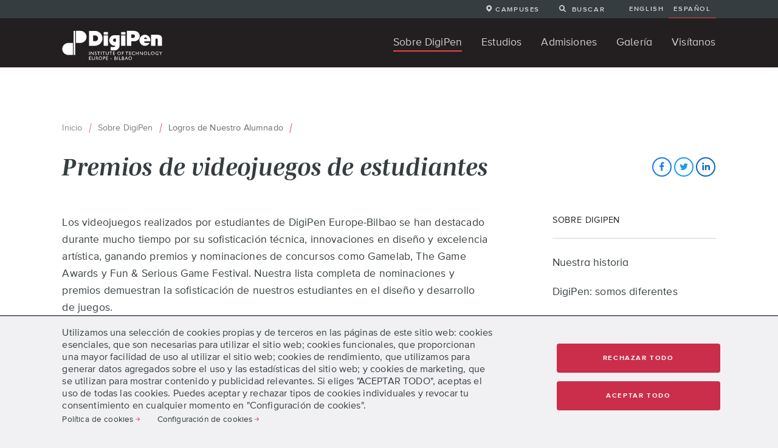

--- FILE ---
content_type: text/html; charset=UTF-8
request_url: https://www.digipen.es/es/sobre-digipen/logros-de-nuestro-alumnado/premios-de-videojuegos-de-los-estudiantes
body_size: 18816
content:
<!DOCTYPE html><html lang="es" dir="ltr" prefix="og: https://ogp.me/ns#"><head><meta charset="utf-8" /><meta name="description" content="Los estudiantes de Digipen Europe-Bilbao aplican su conocimiento cada año a una serie de proyectos de juegos multidisciplinarios cada vez más complejos." /><link rel="canonical" href="https://www.digipen.es/es/sobre-digipen/logros-de-nuestro-alumnado/premios-de-videojuegos-de-los-estudiantes" /><meta name="robots" content="index, follow" /><meta property="og:site_name" content="DigiPen Europe-Bilbao" /><meta property="og:type" content="website" /><meta property="og:url" content="https://www.digipen.es/es/sobre-digipen/logros-de-nuestro-alumnado/premios-de-videojuegos-de-los-estudiantes" /><meta property="og:title" content="Premios de videojuegos de estudiantes" /><meta property="og:description" content="Los estudiantes de Digipen Europe-Bilbao aplican su conocimiento cada año a una serie de proyectos de juegos multidisciplinarios cada vez más complejos." /><meta property="og:image:width" content="1200" /><meta property="og:image:height" content="630" /><meta name="twitter:card" content="summary" /><meta name="twitter:description" content="Los estudiantes de Digipen Europe-Bilbao aplican su conocimiento cada año a una serie de proyectos de juegos multidisciplinarios cada vez más complejos." /><meta name="twitter:title" content="Premios de videojuegos de estudiantes" /><meta name="google-site-verification" content="GBVflYV8PGlTb4H1UJNrfmFQVgMzJWTFWFnbNDddFeE" /><meta name="Generator" content="Drupal 10 (https://www.drupal.org)" /><meta name="MobileOptimized" content="width" /><meta name="HandheldFriendly" content="true" /><meta name="viewport" content="width=device-width, initial-scale=1.0" /><link rel="icon" href="/themes/custom/digipen_future/favicon.ico" type="image/vnd.microsoft.icon" /><link rel="alternate" hreflang="en" href="https://www.digipen.es/about/student-achievements/student-game-awards" /><link rel="alternate" hreflang="es" href="https://www.digipen.es/es/sobre-digipen/logros-de-nuestro-alumnado/premios-de-videojuegos-de-los-estudiantes" /><title>Premios de videojuegos de estudiantes | DigiPen Europe-Bilbao</title><link rel="stylesheet" media="all" href="/sites/default/files/css/css_hWpyTStvSHc_aKMTmlI-ardrFKk3YE5s0QK_CXh2K4c.css?delta=0&amp;language=es&amp;theme=digipen_future&amp;include=[base64]" /><link rel="stylesheet" media="all" href="/sites/default/files/css/css_AUGVO7mKl2Z10OtC_0b927jnQkd-7ds0NbahFsCbN3k.css?delta=1&amp;language=es&amp;theme=digipen_future&amp;include=[base64]" /><link rel="stylesheet" media="all" href="/themes/custom/digipen_future/fonts/digipen_icons/style.css?t99lc1" /><script src="//use.typekit.net/zbx2wnt.js"></script></head><body class="node-type-page location-spain page-node-type-page"> <a href="#main-content" class="visually-hidden focusable"> Pasar al contenido principal </a> <noscript><iframe src="https://www.googletagmanager.com/ns.html?id=GTM-53FKCCH"
height="0" width="0" style="display:none;visibility:hidden"></iframe></noscript><div class="dialog-off-canvas-main-canvas" data-off-canvas-main-canvas><div class="layout-container bodyWrapper pageContainer"><div class="page-top"> <nav id="mainNav" class="main-nav pageContainer"><div class="region region-top-navigation"><div class="inner"><div id="block-topmenu" class="block"><ul id="superfish-top-menu" class="menu sf-menu sf-top-menu sf-horizontal sf-style-none"><li id="top-menu-menu-link-content57e35b7f-b517-4312-aaca-775d36763178" class="sf-depth-1 menuparent"><span class="menu-icon menu-icon-campus campus-link-item sf-depth-1 menuparent nolink">Campuses</span><ul><li id="top-menu-menu-link-contentb0609a0b-da84-4ebc-8728-b44dabbd8fd7" class="sf-depth-2 sf-no-children"><a href="https://www.digipen.es/" class="es-campus-link-item active sf-depth-2 sf-external">España</a></li><li id="top-menu-menu-link-content6f636ef7-282a-4514-b3e1-0cda9fd331d5" class="sf-depth-2 sf-no-children"><a href="https://www.digipen.edu.sg/" class="sg-campus-link-item sf-depth-2 sf-external" target="_blank">Singapur</a></li><li id="top-menu-menu-link-contentfc85fe9a-ae97-4104-a37f-318cf97d66b7" class="sf-depth-2 sf-no-children"><a href="https://www.digipen.edu/" class="us-campus-link-item sf-depth-2 sf-external" target="_blank">Estados Unidos</a></li></ul></li></ul></div><div id="block-searchbartopnavigation" class="digipen-future-search block"><div><form method="get" action="/es/buscar" role="search"><label class="mock-link" for="top-nav-search-bar"><i title="site-search" class="icon icomoon icon-site-search margin-right-xxs" aria-hidden="true"></i><span class="text">Buscar</span></label><input type="text" id="top-nav-search-bar" name="addsearch" placeholder="¿Que estás buscando?" /></form></div></div><div class="language-switcher-language-url block" id="block-digipen-future-languageswitcher" role="navigation"><ul class="links"><li hreflang="en" data-drupal-link-system-path="node/1261"><a href="/about/student-achievements/student-game-awards" class="language-link" hreflang="en" data-drupal-link-system-path="node/1261">English</a></li><li hreflang="es" data-drupal-link-system-path="node/1261" class="is-active"><a href="/es/sobre-digipen/logros-de-nuestro-alumnado/premios-de-videojuegos-de-los-estudiantes" class="language-link is-active" hreflang="es" data-drupal-link-system-path="node/1261">Español</a></li></ul></div></div></div><div class="region region-primary-navigation"><div class="inner"><div id="block-thedigipencurrentlogo" class="main-logo block"><div><div class="inner"><a href="/es" title="Homepage"><svg version="1.1" xmlns="http://www.w3.org/2000/svg" xmlns:xlink="http://www.w3.org/1999/xlink" x="0px" y="0px" width="100%" viewBox="0 290.5 613.5 211" style="enable-background:new 0 290.5 613.5 211;" xml:space="preserve" aria-labelledby="logo_title" role="img" preserveAspectRatio="xMinYMin meet"><title id="logo_title">DigiPen Institute of Technology</title><g><path fill="#FFFFFF" d="M112.9,396.5c20.7,0,37.4-16.4,37.4-36.6c0-20.2-17.3-36.7-37.9-36.7H85.1v73.3H112.9L112.9,396.5z"/><path fill="#FFFFFF" d="M39.1,470.2c-20.7,0-37.4-16.4-37.4-36.7s17.3-36.7,37.9-36.7H67V470H39.1V470.2z"/><rect x="71.1" y="323.4" fill="#FFFFFF" width="9.7" height="146.8"/><path fill="#FFFFFF" d="M388.2,341.8c0,2.4-2.6,4.4-5.6,4.4h-15.2c-3.1,0-5.6-2.1-5.6-4.4v-7.5c0-2.4,2.6-4.4,5.6-4.4h15.2	c3.1,0,5.6,2.1,5.6,4.4V341.8z"/><rect x="361.5" y="350.9" fill="#FFFFFF" width="26.5" height="63.4"/><path fill="#FFFFFF" d="M281.4,341.8c0,2.4-2.6,4.4-5.6,4.4h-15c-3.1,0-5.6-2.1-5.6-4.4v-7.5c0-2.4,2.6-4.4,5.6-4.4h15	c3.1,0,5.6,2.1,5.6,4.4V341.8z"/><rect x="254.9" y="350.9" fill="#FFFFFF" width="26.5" height="63.4"/><path fill="#FFFFFF" d="M471.2,339.1c-3.1-5-7.3-8.9-12.8-11.6c-5.5-2.7-11.6-4.3-18.6-4.3h-42.4v91.1h26.3v-27.5h18.1	c4.6,0,9.1-0.9,13.3-2.4c4.1-1.5,7.7-3.9,10.8-6.7c3.1-2.9,5.6-6.3,7.3-10.4c1.5-3.9,2.6-7,2.6-11.4	C475.8,349.7,474.1,344.1,471.2,339.1 M436,366.1h-12v-21.4h11.8c6,0,10.9,4.8,10.9,10.6C446.8,361.5,442,366.1,436,366.1"/><path fill="#FFFFFF" d="M608.8,357.6c-2.2-3.4-5.3-6.2-9.6-7.9c-4.3-1.7-8.9-2.7-14.4-2.7h-39.5v67.5H572v-37.8c0-4.6,2.1-7,6.7-7	c4.4,0,6.7,2.1,6.7,6.8v37.8H612v-44.8C612,365.1,611,361,608.8,357.6"/><path fill="#FFFFFF" d="M539.9,387.1c0.3-2.1,0.7-4.3,0.7-6.5c0-18.6-14.9-33.8-33.3-33.8s-33.3,15-33.3,33.8	c0,18.6,14.9,33.8,33.3,33.8c12.5,0,23.2-7,29-17.3h-22.7c-5.8,0-10.6-1.5-10.6-7.3v-2.4C502.8,387.1,539.9,387.1,539.9,387.1z M502.7,373.1v-1.5c0-4.6,3.8-8.7,8.4-8.7c4.4,0,8.4,3.9,8.4,8.5v1.5L502.7,373.1L502.7,373.1z"/><path fill="#FFFFFF" d="M297.8,442.3h23.9c7.3,0,13.8-2.4,19.1-6.7c7.3-5.8,12-14.9,12-24.9v-61.2h-30.8c-4.8,0-9.2,0.9-13.2,2.2	c-4.1,1.5-7.5,3.9-10.4,6.7c-2.9,2.9-5.1,6.3-6.8,10.3c-1.5,3.9-2.4,8.2-2.4,12.8c0,5.8,1.5,10.9,4.4,15.9c2.2,3.9,5.3,7.2,8.9,9.9	c1,0.7,1.7,1.4,2.7,1.9c4.3,2.4,8.7,3.9,13.5,4.3h7.2v1.5c0,1.5-0.3,2.4-1,3.4c-1.5,2.4-5,3.2-9.1,3.2h-18.1L297.8,442.3	L297.8,442.3z M322.7,369.9h7.3v20h-7.5c-5.6,0-10.3-4.4-10.3-10.1C312.3,374.1,317.1,369.9,322.7,369.9"/><path fill="#FFFFFF" d="M241.6,346.6c-4.3-7-9.9-12.6-16.9-16.7c-7.2-4.3-14.9-6.3-22.9-6.3h-36.2v90.7h37.2c5.5,0,10.9-1.4,16.7-3.8	c5.6-2.4,10.6-5.6,14.9-9.9c4.3-4.3,7.5-9.1,10.1-14.7c2.2-5.5,3.4-11.3,3.4-17.3C248.1,361.1,245.9,353.6,241.6,346.6 M219.5,375.3c-1,2.1-2.1,4.1-3.9,5.6c-1.5,1.5-3.6,2.9-5.8,3.8c-2.2,1-4.4,1.5-6.5,1.5h-12.8v-35.2h12.3c3.1,0,6.2,0.9,8.7,2.4	c2.7,1.5,5,3.8,6.7,6.5c1.5,2.7,2.4,5.6,2.4,8.5C220.9,371.1,220.6,373.3,219.5,375.3"/><g id="Layer_2"><path fill="#FFFFFF" d="M165.9,450h2.9v20.3h-2.9V450z"/><path fill="#FFFFFF" d="M192,450h2.7v20.3h-2.4l-13.5-15.7v15.7H176V450h2.2l13.7,15.7V450H192z"/><path fill="#FFFFFF" d="M206.6,461.8l-2.2-1.4c-1.5-0.9-2.4-1.5-2.9-2.4c-0.5-0.9-0.9-1.7-0.9-2.7c0-1.5,0.5-2.9,1.5-3.9	c1.2-1,2.6-1.5,4.4-1.5c1.7,0,3.2,0.5,4.6,1.5v3.2c-1.5-1.5-3.1-2.1-4.6-2.1c-1,0-1.7,0.2-2.2,0.7c-0.7,0.5-1,1-1,1.5	c0,0.7,0.2,1.2,0.7,1.7s1.2,1.2,2.1,1.5l2.2,1.4c2.4,1.5,3.8,3.4,3.8,5.6c0,1.5-0.5,2.9-1.5,4.1c-1.2,1-2.4,1.5-4.3,1.5	c-2.1,0-3.9-0.7-5.5-1.9V465c1.5,1.9,3.4,2.9,5.5,2.9c1,0,1.5-0.2,2.2-0.9c0.7-0.7,1-1.2,1-1.9C209.1,464,208.3,462.8,206.6,461.8	z"/><path fill="#FFFFFF" d="M215.8,450h16.9v2.6h-7.2v17.8h-2.9v-17.8h-7V450H215.8z"/><path fill="#FFFFFF" d="M237.8,450h2.9v20.3h-2.9V450z"/><path fill="#FFFFFF" d="M246,450h16.9v2.6h-7.2v17.8h-2.9v-17.8H246V450z"/><path fill="#FFFFFF" d="M282.3,450h2.9v11.4c0,1.5-0.2,2.7-0.3,3.6c-0.2,0.9-0.5,1.5-0.9,1.9c-0.3,0.5-0.9,1-1.4,1.5	c-1.5,1.5-3.8,2.1-6.3,2.1c-2.6,0-4.6-0.7-6.3-2.1c-0.5-0.5-1-1-1.4-1.5c-0.3-0.5-0.7-1.2-0.9-1.9c-0.2-0.9-0.3-1.9-0.3-3.6V450	h2.9v11.4c0,1.9,0.2,3.2,0.7,4.1c0.5,0.9,1.2,1.4,1.9,1.7c0.9,0.5,1.9,0.7,3.1,0.7c1.7,0,3.1-0.5,4.3-1.4c0.5-0.5,1-1.2,1.4-1.7	c0.2-0.7,0.3-1.7,0.3-3.4L282.3,450L282.3,450z"/><path fill="#FFFFFF" d="M289.8,450h16.9v2.6h-7.2v17.8h-2.9v-17.8h-7V450H289.8z"/><path fill="#FFFFFF" d="M312,450h11.4v2.6h-8.5v6.2h8.2v2.6h-8.2v6.3h8.9v2.6H312V450z"/><path fill="#FFFFFF" d="M349.9,449.6c3.1,0,5.8,1,7.7,2.9c2.1,1.9,3.1,4.4,3.1,7.3s-1.2,5.5-3.2,7.3c-2.1,1.9-4.6,2.9-7.9,2.9	c-3.1,0-5.6-1-7.5-2.9c-2.1-1.9-3.1-4.4-3.1-7.3c0-3.1,1-5.5,3.1-7.5C344.3,450.7,346.8,449.6,349.9,449.6z M350.1,452.4	c-2.2,0-4.3,0.7-5.6,2.1c-1.5,1.5-2.2,3.2-2.2,5.5c0,2.1,0.9,4.1,2.2,5.5c1.4,1.4,3.4,2.1,5.6,2.1c2.2,0,4.3-0.9,5.6-2.2	c1.5-1.5,2.2-3.4,2.2-5.5s-0.9-4.1-2.2-5.5C354.2,453.2,352.3,452.4,350.1,452.4z"/><path fill="#FFFFFF" d="M366.8,450h10.8v2.6h-7.9v5.6h7.9v2.6h-7.9v9.6h-2.9V450z"/><path fill="#FFFFFF" d="M388.5,450h16.9v2.6h-7.2v17.8h-2.9v-17.8h-7V450H388.5z"/><path fill="#FFFFFF" d="M410.7,450h11.4v2.6h-8.5v6.2h8.2v2.6h-8.2v6.3h8.9v2.6h-11.8V450z"/><path fill="#FFFFFF" d="M445.4,465.5v3.2c-2.1,1.2-4.4,1.7-7.3,1.7c-2.2,0-4.3-0.5-5.8-1.4c-1.5-1-2.7-2.1-3.8-3.8	c-1-1.5-1.5-3.4-1.5-5.1c0-2.9,1.2-5.5,3.2-7.3c2.1-2.1,4.6-3.1,7.7-3.1c2.1,0,4.4,0.5,7.2,1.5v3.1c-2.4-1.4-4.6-2.1-7-2.1	c-2.2,0-4.3,0.7-5.8,2.1c-1.5,1.5-2.2,3.2-2.2,5.5s0.9,4.1,2.2,5.5c1.4,1.4,3.4,2.1,5.8,2.1C440.6,467.8,443.2,467.1,445.4,465.5z	"/><path fill="#FFFFFF" d="M465.7,450h2.9v20.3h-2.9v-8.9h-11.3v8.9h-2.9V450h2.9v8.7h11.3V450z"/><path fill="#FFFFFF" d="M491.5,450h2.7v20.3h-2.4l-13.5-15.7v15.7h-2.7V450h2.2l13.7,15.7V450z"/><path fill="#FFFFFF" d="M511.2,449.6c3.1,0,5.8,1,7.7,2.9c2.1,1.9,3.1,4.4,3.1,7.3s-1.2,5.5-3.2,7.3c-2.1,1.9-4.6,2.9-7.9,2.9	c-3.1,0-5.6-1-7.5-2.9c-2.1-1.9-3.1-4.4-3.1-7.3c0-3.1,1-5.5,3.1-7.5C505.4,450.7,508.1,449.6,511.2,449.6z M511.2,452.4	c-2.2,0-4.3,0.7-5.6,2.1c-1.5,1.5-2.2,3.2-2.2,5.5c0,2.1,0.9,4.1,2.2,5.5c1.5,1.5,3.4,2.1,5.6,2.1s4.3-0.9,5.6-2.2	c1.5-1.5,2.2-3.4,2.2-5.5s-0.9-4.1-2.2-5.5C515.3,453.2,513.4,452.4,511.2,452.4z"/><path fill="#FFFFFF" d="M528.1,450h2.9v17.6h9.1v2.6h-12.1L528.1,450L528.1,450z"/><path fill="#FFFFFF" d="M555.1,449.6c3.1,0,5.8,1,7.7,2.9c2.1,1.9,3.1,4.4,3.1,7.3s-1.2,5.5-3.2,7.3c-2.1,1.9-4.6,2.9-7.9,2.9	c-3.1,0-5.6-1-7.5-2.9c-2.1-1.9-3.1-4.4-3.1-7.3c0-3.1,1-5.5,3.1-7.5C549.3,450.7,551.9,449.6,555.1,449.6z M555.3,452.4	c-2.2,0-4.3,0.7-5.6,2.1c-1.5,1.5-2.2,3.2-2.2,5.5c0,2.1,0.9,4.1,2.2,5.5c1.5,1.5,3.4,2.1,5.6,2.1s4.3-0.9,5.6-2.2	c1.5-1.5,2.2-3.4,2.2-5.5s-0.9-4.1-2.2-5.5C559.2,453.2,557.3,452.4,555.3,452.4z"/><path fill="#FFFFFF" d="M583,460.2h6.8v8.5c-2.4,1.2-5,1.5-7.3,1.5c-3.4,0-6-1-8-2.9c-2.1-1.9-3.1-4.4-3.1-7.3c0-3.1,1-5.5,3.1-7.5	c2.1-2.1,4.6-3.1,7.7-3.1c1.2,0,2.2,0.2,3.2,0.3c1,0.2,2.2,0.7,3.9,1.4v2.9c-2.4-1.5-4.8-2.1-7.3-2.1c-2.2,0-4.1,0.9-5.6,2.2	c-1.5,1.5-2.2,3.4-2.2,5.5c0,2.2,0.9,4.3,2.2,5.6c1.5,1.5,3.6,2.1,5.8,2.1c1.2,0,2.6-0.3,4.3-0.9h0.3v-4.3h-4.1L583,460.2	L583,460.2z"/><path fill="#FFFFFF" d="M608.8,450h3.6l-7.3,9.6v10.6h-2.9v-10.6l-7.3-9.6h3.6l5.5,7L608.8,450z"/><path fill="#FFFFFF" d="M165.9,480.1h11.4v2.6h-8.5v6.2h8.2v2.6h-8.2v6.3h8.9v2.6h-11.8L165.9,480.1L165.9,480.1z"/><path fill="#FFFFFF" d="M197.3,480.1h2.9v11.4c0,1.5-0.2,2.7-0.3,3.6c-0.2,0.9-0.5,1.5-0.9,1.9s-0.9,1-1.4,1.5	c-1.5,1.5-3.8,2.1-6.3,2.1c-2.6,0-4.6-0.7-6.3-2.1c-0.5-0.5-1-1-1.4-1.5c-0.3-0.5-0.7-1.2-0.9-1.9c-0.2-0.9-0.3-1.9-0.3-3.6v-11.4	h2.9v11.4c0,1.9,0.2,3.2,0.7,4.1c0.5,0.9,1.2,1.4,1.9,1.7c0.9,0.5,1.9,0.7,3.1,0.7c1.7,0,3.1-0.5,4.3-1.4c0.5-0.5,1-1.2,1.4-1.7	c0.2-0.7,0.3-1.7,0.3-3.4L197.3,480.1L197.3,480.1z"/><path fill="#FFFFFF" d="M206.9,500.4v-20.3h5c2.1,0,3.8,0.5,4.8,1.5c1.2,1,1.7,2.4,1.7,4.3c0,1.2-0.3,2.2-0.9,3.1	c-0.7,0.9-1.5,1.5-2.6,1.9c0.7,0.5,1.4,1,1.9,1.7s1.5,2.1,2.6,3.9c0.7,1.2,1.4,2.1,1.7,2.6l1.2,1.5h-3.4l-0.9-1.4	c0,0,0-0.2-0.2-0.2l-0.5-0.9l-1-1.5l-1-1.5c-0.7-0.9-1.2-1.5-1.5-1.9c-0.5-0.5-1-0.9-1.4-1.2c-0.3-0.2-1.2-0.3-2.1-0.3h-0.9v8.7	L206.9,500.4L206.9,500.4z M210.5,482.6h-0.9v6.3h1.2c1.5,0,2.4-0.2,3.1-0.3c0.5-0.2,1-0.7,1.4-1.2c0.3-0.5,0.5-1.2,0.5-1.7	c0-0.7-0.2-1.4-0.5-1.7c-0.3-0.5-0.9-0.9-1.5-1.2C212.9,482.6,212,482.6,210.5,482.6z"/><path fill="#FFFFFF" d="M235.3,479.9c3.1,0,5.8,1,7.7,2.9c2.1,1.9,3.1,4.4,3.1,7.3s-1.2,5.5-3.2,7.3c-2.1,1.9-4.6,2.9-7.9,2.9	c-3.1,0-5.6-1-7.5-2.9c-2.1-1.9-3.1-4.4-3.1-7.3c0-3.1,1-5.5,3.1-7.5C229.6,480.7,232.2,479.9,235.3,479.9z M235.4,482.6	c-2.2,0-4.3,0.7-5.6,2.1c-1.5,1.5-2.2,3.2-2.2,5.5c0,2.1,0.9,4.1,2.2,5.5c1.5,1.5,3.4,2.1,5.6,2.1c2.2,0,4.3-0.9,5.6-2.2	c1.4-1.4,2.2-3.4,2.2-5.5c0-2.1-0.9-4.1-2.2-5.5C239.5,483.3,237.7,482.6,235.4,482.6z"/><path fill="#FFFFFF" d="M252,500.4v-20.3h6.5c1.9,0,3.6,0.5,4.6,1.5c1.2,1,1.7,2.4,1.7,4.3c0,1.2-0.3,2.2-0.9,3.1	c-0.7,1-1.5,1.5-2.4,1.9c-1,0.3-2.4,0.7-4.4,0.7h-2.1v8.7L252,500.4L252,500.4z M258,482.6h-3.1v6.3h3.2c1.2,0,2.1-0.3,2.7-0.9	s1-1.4,1-2.4C261.9,483.6,260.6,482.6,258,482.6z"/><path fill="#FFFFFF" d="M269.8,480.1h11.4v2.6h-8.5v6.2h8.2v2.6h-8.2v6.3h8.9v2.6h-11.8V480.1z"/><path fill="#FFFFFF" d="M296.8,492.2h7.3v2.7h-7.3V492.2z"/><path fill="#FFFFFF" d="M327.5,500.4h-6.8v-20.3h5.3c1.5,0,2.9,0.2,3.9,0.7c1,0.5,1.5,1.2,2.1,1.9c0.5,0.9,0.9,1.7,0.9,2.7	c0,1.9-1,3.4-3.1,4.3c1.5,0.3,2.6,0.9,3.6,1.7c0.9,1,1.4,2.1,1.4,3.4c0,1-0.3,1.9-0.9,2.7c-0.5,0.9-1.4,1.5-2.2,1.9	C330.3,500.1,328.9,500.4,327.5,500.4z M326,482.6h-2.4v6.2h1.9c1.5,0,2.6-0.3,3.2-0.9c0.7-0.5,1-1.4,1-2.2	C329.6,483.5,328.4,482.6,326,482.6z M326.2,491.3h-2.7v6.5h2.9c1.5,0,2.6-0.2,3.2-0.3c0.7-0.2,1-0.7,1.4-1.2s0.5-1.2,0.5-1.5	c0-0.7-0.2-1.2-0.5-1.7c-0.3-0.5-0.9-1-1.5-1.2C328.6,491.5,327.7,491.3,326.2,491.3z"/><path fill="#FFFFFF" d="M339.8,480.1h2.9v20.3h-2.9V480.1z"/><path fill="#FFFFFF" d="M349.6,480.1h2.9v17.6h9.1v2.6h-12.1L349.6,480.1L349.6,480.1z"/><path fill="#FFFFFF" d="M373.5,500.4h-6.8v-20.3h5.3c1.5,0,2.9,0.2,3.9,0.7c1,0.5,1.5,1.2,2.1,1.9c0.5,0.9,0.9,1.7,0.9,2.7	c0,1.9-1,3.4-3.1,4.3c1.5,0.3,2.6,0.9,3.6,1.7c0.9,1,1.4,2.1,1.4,3.4c0,1-0.3,1.9-0.9,2.7c-0.5,0.9-1.4,1.5-2.2,1.9	C376.2,500.1,375,500.4,373.5,500.4z M371.9,482.6h-2.4v6.2h1.9c1.5,0,2.6-0.3,3.2-0.9c0.7-0.5,1-1.4,1-2.2	C375.5,483.5,374.5,482.6,371.9,482.6z M372.3,491.3h-2.7v6.5h2.9c1.5,0,2.6-0.2,3.2-0.3c0.7-0.2,1-0.7,1.4-1.2s0.5-1.2,0.5-1.5	c0-0.7-0.2-1.2-0.5-1.7c-0.3-0.5-0.9-1-1.5-1.2C374.7,491.5,373.7,491.3,372.3,491.3z"/><path fill="#FFFFFF" d="M392.8,480.1h2.1l9.1,20.3H401l-2.7-6h-8.5l-2.6,6h-2.9L392.8,480.1z M397.1,491.8l-3.2-7.3l-3.1,7.3H397.1z"	/><path fill="#FFFFFF" d="M417.4,479.9c3.1,0,5.8,1,7.7,2.9c2.1,1.9,3.1,4.4,3.1,7.3s-1.2,5.5-3.2,7.3c-2.1,1.9-4.6,2.9-7.9,2.9	c-3.1,0-5.6-1-7.5-2.9c-2.1-1.9-3.1-4.4-3.1-7.3c0-3.1,1-5.5,3.1-7.5C411.6,480.7,414.2,479.9,417.4,479.9z M417.4,482.6	c-2.2,0-4.3,0.7-5.6,2.1c-1.5,1.5-2.2,3.2-2.2,5.5c0,2.1,0.9,4.1,2.2,5.5c1.5,1.5,3.4,2.1,5.6,2.1c2.2,0,4.3-0.9,5.6-2.2	c1.5-1.5,2.2-3.4,2.2-5.5c0-2.1-0.9-4.1-2.2-5.5C421.5,483.3,419.6,482.6,417.4,482.6z"/></g></g></svg></a></div></div></div><div id="block-mobilemenutoggle" class="mobile-menu-toggle block"><div><button class="hamburger hamburger--spin" id="mobileMenuToggleButton" type="button" aria-label="Abrir y cerrar el Menú Móvil"> <span class="hamburger-box"> <span class="hamburger-inner"></span> </span></button></div></div><div id="block-mainnavigation" class="main-menu block"><ul id="superfish-main" class="menu sf-menu sf-main sf-horizontal sf-style-none"><li id="main-menu-link-contente6bf9781-160f-4b46-a323-f686df477f54" class="active-trail sf-depth-1 menuparent"><a href="/es/sobre-digipen" class="sf-depth-1 menuparent">Sobre DigiPen</a><ul><li id="main-menu-link-contentbd07100e-2e41-418f-b54e-c7882e4210c2" class="sf-depth-2 sf-no-children"><a href="/es/sobre-digipen/nuestra-historia" class="sf-depth-2">Nuestra historia</a></li><li id="main-menu-link-contenta6c645ce-3c43-4e7b-95e5-a307aeec0528" class="sf-depth-2 sf-no-children"><a href="/es/sobre-digipen/digipen-somos-diferentes" class="sf-depth-2">DigiPen: somos diferentes</a></li><li id="main-menu-link-content12fa7d18-91af-46d3-b6ee-dc79a42af196" class="active-trail sf-depth-2 sf-no-children"><a href="/es/sobre-digipen/logros-de-nuestro-alumnado" class="sf-depth-2">Logros de nuestro alumnado</a></li><li id="main-menu-link-content3490cbfa-1a60-4678-8898-5c36e9d4d607" class="sf-depth-2 sf-no-children"><a href="/es/sobre-digipen/profesorado" class="sf-depth-2">Profesorado</a></li><li id="main-menu-link-contentb4a3ed62-9204-469f-bf92-0385fe50c913" class="sf-depth-2 sf-no-children"><a href="/es/sobre-digipen/conoce-el-campus" class="sf-depth-2">Conoce el Campus</a></li><li id="main-menu-link-contentfdf5c6af-d799-4920-bac3-b6c237d4c638" class="sf-depth-2 sf-no-children"><a href="https://share-eu1.hsforms.com/1rN0qj3oYTf6FSma9H1SxsA2b9ej9" class="emphasized hide-es sf-depth-2 sf-external" target="_blank">Request Information</a></li><li id="main-menu-link-content2e1a969c-b7ea-431c-ba22-0b0235701a19" class="sf-depth-2 sf-no-children"><a href="https://share-eu1.hsforms.com/1r6M4f02YT6CpeonuofFk4A2b9ej9" class="emphasized hide-en sf-depth-2 sf-external" target="_blank">Solicita información</a></li></ul></li><li id="main-menu-link-content523ddd86-a501-43cf-916c-76b90da782a6" class="sf-depth-1 menuparent"><a href="/es/estudios" class="sf-depth-1 menuparent">Estudios</a><ul><li id="main-menu-link-content67865011-1dcd-474d-99c7-6cca7121d630" class="sf-depth-2 sf-no-children"><a href="/es/estudios/grado-en-bellas-artes-en-arte-digital-y-animacion" class="sf-depth-2">Grado en Bellas Artes en Arte Digital y Animación</a></li><li id="main-menu-link-contenteff4ae24-604f-499c-8dca-70218aa653ec" class="sf-depth-2 sf-no-children"><a href="/es/estudios/grado-en-ingenieria-informatica-en-simulacion-interactiva-en-tiempo-real" class="sf-depth-2">Grado en Ingeniería Informática en Simulación Interactiva en Tiempo Real</a></li><li id="main-menu-link-contentcf807c14-a051-446f-9d2e-af93afb60c1e" class="sf-depth-2 sf-no-children"><a href="/es/estudios/asignaturas-actuales" class="sf-depth-2">Asignaturas actuales</a></li><li id="main-menu-link-content642de5c6-801d-4304-b101-ee7bc46a3736" class="sf-depth-2 sf-no-children"><a href="/es/estudios/cursos-de-verano" class="sf-depth-2">Cursos de verano</a></li></ul></li><li id="main-menu-link-contenta9881f1a-c22d-474e-a9ce-d769fbd8b628" class="sf-depth-1 menuparent"><a href="/es/admisiones" class="sf-depth-1 menuparent">Admisiones</a><ul><li id="main-menu-link-contente7769212-9874-4b57-90b7-4fe68092671e" class="sf-depth-2 sf-no-children"><a href="/es/admisiones/como-matricularse" class="sf-depth-2">Cómo matricularse</a></li><li id="main-menu-link-content2ce395a2-508a-4e66-b26b-5db26018cda3" class="sf-depth-2 sf-no-children"><a href="/es/admisiones/alumnado-internacional" class="sf-depth-2">Alumnado internacional</a></li><li id="main-menu-link-content902720c1-5bf7-4a73-be04-05cb41f433f8" class="sf-depth-2 sf-no-children"><a href="/es/admisiones/matricula-y-tasas" class="sf-depth-2">Matrícula y tasas</a></li><li id="main-menu-link-content5718afbc-1059-411a-8b69-1d61bd0712f2" class="sf-depth-2 sf-no-children"><a href="https://share-eu1.hsforms.com/1pJL53XGgRZmiMVPPELYo8Q2b9ej9" class="emphasized hide-es sf-depth-2 sf-external" target="_blank">Pre-Apply Online</a></li><li id="main-menu-link-content429c37b1-7ce9-444c-9961-23f80fff0f44" class="sf-depth-2 sf-no-children"><a href="https://share-eu1.hsforms.com/1Ev_8slMRRWqHCDJDL3IVgA2b9ej9" class="emphasized hide-en sf-depth-2 sf-external" target="_blank">Preinscríbete Online</a></li></ul></li><li id="main-menu-link-content269894a6-0648-4081-98da-dc945ab6d585" class="sf-depth-1 menuparent"><a href="/es/galeria" class="sf-depth-1 menuparent">Galería</a><ul><li id="main-menu-link-content262ad1f7-08d0-412e-abfe-5a4690720f84" class="sf-depth-2 sf-no-children"><a href="/es/galeria/animaciones-de-estudiantes" class="sf-depth-2">Animaciones de estudiantes</a></li><li id="main-menu-link-content3e47d67f-e05d-4071-a4be-73edbe02cbe1" class="sf-depth-2 sf-no-children"><a href="/es/galeria/arte-de-estudiantes" class="sf-depth-2">Arte de estudiantes</a></li><li id="main-menu-link-content65258a0c-cbc7-44dc-93ed-f527aa3fcd8d" class="sf-depth-2 sf-no-children"><a href="/es/galeria/juegos-de-estudiantes" class="sf-depth-2">Videojuegos de estudiantes</a></li><li id="main-menu-link-contentcc154bff-5c63-4146-b771-bad9cfacb65b" class="sf-depth-2 sf-no-children"><a href="/es/galeria/noticias" class="sf-depth-2">Noticias</a></li></ul></li><li id="main-menu-link-contentc1d6e4f7-7f60-4d5f-a0ed-091332861dfb" class="sf-depth-1 menuparent"><a href="/es/visitanos" class="sf-depth-1 menuparent">Visítanos</a><ul><li id="main-menu-link-content3e863650-8cd0-46f1-89fc-62fa0039bda0" class="sf-depth-2 sf-no-children"><a href="/es/visitanos/modos-de-visitarnos" class="sf-depth-2">Modos de visitarnos</a></li><li id="main-menu-link-contentce500a8d-1e68-476f-a86c-c707b416a7f9" class="sf-depth-2 sf-no-children"><a href="/es/visitanos/sobre-bilbao" class="sf-depth-2">Sobre Bilbao</a></li></ul></li><li id="main-menu-link-content013b12f7-0ef8-4117-a4ea-13454d1aa7bd" class="sf-depth-1 menuparent"><span class="hide-from-main-menu main-nav-campuses sf-depth-1 menuparent nolink">Campuses</span><ul><li id="main-menu-link-content0cbc5247-cc01-4761-98eb-1c17c5e0fb05" class="sf-depth-2 sf-no-children"><a href="https://www.digipen.es/" target="_blank" class="sf-depth-2 sf-external">España</a></li><li id="main-menu-link-content61831a69-8575-4336-885b-c615dd6f1260" class="sf-depth-2 sf-no-children"><a href="https://www.digipen.edu.sg/" target="_blank" class="sf-depth-2 sf-external">Singapur</a></li><li id="main-menu-link-contentf03f37a6-43e7-4245-bf18-2a8c4579974f" class="sf-depth-2 sf-no-children"><a href="https://www.digipen.edu/" target="_blank" class="sf-depth-2 sf-external">Estados Unidos</a></li></ul></li></ul></div></div></div><div class="region region-mobile-menu"><div class="inner"><div id="block-searchformmobilenavigation" class="mobile-site-search block"><div><form method="get" action="/search" role="search"><label class="mock-link" for="mobile-site-search-field"><i title="site-search" class="icon icomoon icon-site-search" aria-hidden="true"></i><span class="text">Buscar</span></label><input type="text" id="mobile-site-search-field" name="addsearch" placeholder="¿Que estás buscando?" /></form></div></div><nav role="navigation" aria-labelledby="block-mainnavigation-mobile-menu" id="block-mainnavigation-mobile" class="main-menu-mobile block"><h2 class="visually-hidden" id="block-mainnavigation-mobile-menu">Main navigation</h2><ul class="menu"><li class="click_open level-1 menu-item menu-item--expanded menu-item--active-trail"> <a href="/es/sobre-digipen" data-drupal-link-system-path="node/928">Sobre DigiPen</a><ul class="menu"><li class="menu-item"> <a href="/es/sobre-digipen/nuestra-historia" data-drupal-link-system-path="node/954">Nuestra historia</a></li><li class="menu-item"> <a href="/es/sobre-digipen/digipen-somos-diferentes" data-drupal-link-system-path="node/955">DigiPen: somos diferentes</a></li><li class="menu-item menu-item--expanded menu-item--active-trail"> <a href="/es/sobre-digipen/logros-de-nuestro-alumnado" data-drupal-link-system-path="node/956">Logros de nuestro alumnado</a><ul class="menu"><li class="menu-item"> <a href="/es/sobre-digipen/logros-de-nuestro-alumnado/premios-de-animacion-de-los-estudiantes" data-drupal-link-system-path="node/1260">Premios de animación de estudiantes</a></li><li class="menu-item menu-item--active-trail"> <a href="/es/sobre-digipen/logros-de-nuestro-alumnado/premios-de-videojuegos-de-los-estudiantes" data-drupal-link-system-path="node/1261" class="is-active">Premios de videojuegos de estudiantes</a></li></ul></li><li class="menu-item menu-item--expanded"> <a href="/es/sobre-digipen/profesorado" data-drupal-link-system-path="node/930">Profesorado</a><ul class="menu"><li class="menu-item"> <a href="/es/sobre-digipen/profesorado/profesorado-de-arte-digital-y-produccion-cinematografica" data-drupal-link-system-path="taxonomy/term/189">Arte Digital y Producción Cinematográfica</a></li><li class="menu-item"> <a href="/es/sobre-digipen/profesorado/profesorado-de-bellas-artes-y-animacion" data-drupal-link-system-path="taxonomy/term/190">Bellas Artes y Animación</a></li><li class="menu-item"> <a href="/es/sobre-digipen/profesorado/profesorado-de-informatica" data-drupal-link-system-path="taxonomy/term/156">Informática</a></li><li class="menu-item"> <a href="/es/sobre-digipen/profesorado/profesorado-de-matematicas-y-fisica" data-drupal-link-system-path="taxonomy/term/191">Matemáticas y Física</a></li><li class="menu-item"> <a href="/es/sobre-digipen/profesorado/profesorado-de-humanidades-y-ciencias-sociales" data-drupal-link-system-path="taxonomy/term/192">Humanidades y Ciencias Sociales</a></li><li class="menu-item"> <a href="/es/sobre-digipen/profesorado/diseno-y-medios-interactivos" data-drupal-link-system-path="taxonomy/term/193">Diseño y Medios Interactivos</a></li></ul></li><li class="menu-item"> <a href="/es/sobre-digipen/conoce-el-campus" data-drupal-link-system-path="node/957">Conoce el Campus</a></li><li class="hide-es menu-item"> <a href="https://share-eu1.hsforms.com/1rN0qj3oYTf6FSma9H1SxsA2b9ej9" class="emphasized hide-es" target="_blank">Request Information</a></li><li class="hide-en menu-item"> <a href="https://share-eu1.hsforms.com/1r6M4f02YT6CpeonuofFk4A2b9ej9" class="emphasized hide-en" target="_blank">Solicita información</a></li></ul></li><li class="click_open level-1 menu-item menu-item--expanded"> <a href="/es/estudios" data-drupal-link-system-path="node/1055">Estudios</a><ul class="menu"><li class="menu-item menu-item--collapsed"> <a href="/es/estudios/grado-en-bellas-artes-en-arte-digital-y-animacion" data-drupal-link-system-path="node/958">Grado en Bellas Artes en Arte Digital y Animación</a></li><li class="menu-item menu-item--collapsed"> <a href="/es/estudios/grado-en-ingenieria-informatica-en-simulacion-interactiva-en-tiempo-real" data-drupal-link-system-path="node/959">Grado en Ingeniería Informática en Simulación Interactiva en Tiempo Real</a></li><li class="menu-item menu-item--collapsed"> <a href="/es/estudios/asignaturas-actuales" data-drupal-link-system-path="node/923">Asignaturas actuales</a></li><li class="menu-item menu-item--collapsed"> <a href="/es/estudios/cursos-de-verano" data-drupal-link-system-path="node/972">Cursos de verano</a></li></ul></li><li class="click_open level-1 menu-item menu-item--expanded"> <a href="/es/admisiones" data-drupal-link-system-path="node/1054">Admisiones</a><ul class="menu"><li class="menu-item menu-item--expanded"> <a href="/es/admisiones/como-matricularse" data-drupal-link-system-path="node/967">Cómo matricularse</a><ul class="menu"><li class="menu-item"> <a href="/es/admisiones/como-matricularse/requisitos-grado-en-bellas-artes-en-arte-digital-y-animacion" data-drupal-link-system-path="node/1057">Grado en Bellas Artes en Arte Digital y Animación</a></li><li class="menu-item"> <a href="/es/admisiones/como-matricularse/requisitos-grado-en-ingenieria-informatica-en-simulacion-interactiva-en-tiempo-real" data-drupal-link-system-path="node/1058">Grado en Ingeniería Informática en Simulación Interactiva en Tiempo Real</a></li></ul></li><li class="menu-item"> <a href="/es/admisiones/alumnado-internacional" data-drupal-link-system-path="node/968">Alumnado internacional</a></li><li class="menu-item"> <a href="/es/admisiones/matricula-y-tasas" data-drupal-link-system-path="node/969">Matrícula y tasas</a></li><li class="hide-in-sidebar hide-es menu-item"> <a href="https://share-eu1.hsforms.com/1pJL53XGgRZmiMVPPELYo8Q2b9ej9" class="emphasized hide-es" target="_blank">Pre-Apply Online</a></li><li class="hide-in-sidebar hide-en menu-item"> <a href="https://share-eu1.hsforms.com/1Ev_8slMRRWqHCDJDL3IVgA2b9ej9" class="emphasized hide-en" target="_blank">Preinscríbete Online</a></li></ul></li><li class="click_open level-1 menu-item menu-item--expanded"> <a href="/es/galeria" data-drupal-link-system-path="node/929">Galería</a><ul class="menu"><li class="menu-item"> <a href="/es/galeria/animaciones-de-estudiantes" data-drupal-link-system-path="node/162">Animaciones de estudiantes</a></li><li class="menu-item"> <a href="/es/galeria/arte-de-estudiantes" data-drupal-link-system-path="node/163">Arte de estudiantes</a></li><li class="menu-item"> <a href="/es/galeria/juegos-de-estudiantes" data-drupal-link-system-path="node/158">Videojuegos de estudiantes</a></li><li class="menu-item menu-item--collapsed"> <a href="/es/galeria/noticias" data-drupal-link-system-path="node/927">Noticias</a></li></ul></li><li class="click_open level-1 menu-item menu-item--expanded"> <a href="/es/visitanos" data-drupal-link-system-path="node/1056">Visítanos</a><ul class="menu"><li class="menu-item"> <a href="/es/visitanos/modos-de-visitarnos" data-drupal-link-system-path="node/971">Modos de visitarnos</a></li><li class="menu-item"> <a href="/es/visitanos/sobre-bilbao" data-drupal-link-system-path="node/970">Sobre Bilbao</a></li></ul></li><li class="click_open level-1 hide-from-main-menu main-nav-campuses menu-item menu-item--expanded"> <span class="hide-from-main-menu main-nav-campuses">Campuses</span><ul class="menu"><li class="menu-item"> <a href="https://www.digipen.es/" target="_blank">España</a></li><li class="menu-item"> <a href="https://www.digipen.edu.sg/" target="_blank">Singapur</a></li><li class="menu-item"> <a href="https://www.digipen.edu/" target="_blank">Estados Unidos</a></li></ul></li></ul> </nav><div class="language-switcher-language-url block" id="block-digipen-future-languageswitchercontent" role="navigation"><ul class="links"><li hreflang="en" data-drupal-link-system-path="node/1261"><a href="/about/student-achievements/student-game-awards" class="language-link" hreflang="en" data-drupal-link-system-path="node/1261">English</a></li><li hreflang="es" data-drupal-link-system-path="node/1261" class="is-active"><a href="/es/sobre-digipen/logros-de-nuestro-alumnado/premios-de-videojuegos-de-los-estudiantes" class="language-link is-active" hreflang="es" data-drupal-link-system-path="node/1261">Español</a></li></ul></div></div></div> </nav></div> <header id="pageHeader" class="header" role="banner"><div><div class="inner"><div class="views-element-container block" id="block-views-block-heading-region-standardized-slideshow-hero"><div><div class="page-slideshow-heading-view js-view-dom-id-d198686f59580458697d00cd88cf9d10493d8fa1151f30e378cfdc820bbd2244 row-count-1"><div class="view-header"> <header> </header></div><div class="view-content"><div class="hero-image-list views-row"><div class="inner"><div class="image-credit-gradient-overlay"></div></div></div></div></div></div></div><div id="breadcrumbWrapper" class="block block-block section-inset element-padding-vertical-xxl text-margin-xs even"> <nav role="navigation" class="breadcrumb" aria-labelledby="system-breadcrumb"><h2 id="system-breadcrumb" class="visually-hidden">Ruta de navegación</h2><ol class="breadcrumb__list"><li class="breadcrumb__item"> <a href="/es">Inicio</a> <span class="breadcrumb__separator">&nbsp;</span></li><li class="breadcrumb__item"> <a href="/es/sobre-digipen">Sobre DigiPen</a> <span class="breadcrumb__separator">&nbsp;</span></li><li class="breadcrumb__item"> <a href="/es/sobre-digipen/logros-de-nuestro-alumnado">Logros de Nuestro Alumnado</a> <span class="breadcrumb__separator">&nbsp;</span></li></ol> </nav></div><div class="views-element-container heading-text block" id="block-views-block-heading-region-standardized-heading-view"><div><div class="page-heading-view headingText js-view-dom-id-27934f95218c1672f5a663db1a62d1728cbc424cb3092ce8b854067feef21192 row-count-1"><div class="view-header"> <header> </header></div><div class="view-content"><div class="hero-image-list views-row"><div class="inner"><h1 class="field-content color-charcoal-grey"><span class="font-family-mencken">Premios de videojuegos de estudiantes</span></h1><div class="views-field views-field-field-show-social-icons social-icons element-padding-vertical-xs"><div class="field-content"><div class='social-sharing-buttons'><ul class='social-sharing-list'><li class='facebook-share-btn'> <button id='facebook-share-btn' class="header-social-button" data-icon='facebook'> <span class='icon icomoon icon-facebook' aria-hidden='true'></span> <span class='sr-only'>Share this on facebook</span> </button></li><li class='twitter-share-btn'> <button id='twitter-share-btn' class="header-social-button" data-icon='twitter'> <span class='icon icomoon icon-twitter' aria-hidden='true'></span> <span class='sr-only'>Share this on Twitter</span> </button></li><li class='linkedin-share-btn'> <button id='linkedin-share-btn' class="header-social-button" data-icon='linkedin'> <span class='icon icomoon icon-linkedin' aria-hidden='true'></span> <span class='sr-only'>Share this on linkedIn</span> </button></li><li class='social-share-btn mobile-toggle-btn'> <button id='mobile-social-toggle-btn'> <span title='social' class='icon icomoon icon-social' aria-hidden='true'></span> <span class='sr-only'>Share this page</span> </button></li></ul></div></div></div></div></div></div></div></div></div></div></div> </header><div id="system-info" class="section-inset"><div><div class="inner"><div data-drupal-messages-fallback class="hidden"></div></div></div></div><div class="mainContent double-col"> <section> <aside id="sidebar-first" class="sidebar" role="complementary"><div><div class="inner"> <nav role="navigation" aria-labelledby="block-secondary-navigation-menu" id="block-secondary-navigation" class="secondary-navigation secondary-section-navigation block"><h2 id="block-secondary-navigation-menu">Sobre DigiPen</h2><ul class="menu"><li class="menu-item"> <a href="/es/sobre-digipen/nuestra-historia" data-drupal-link-system-path="node/954">Nuestra historia</a></li><li class="menu-item"> <a href="/es/sobre-digipen/digipen-somos-diferentes" data-drupal-link-system-path="node/955">DigiPen: somos diferentes</a></li><li class="menu-item menu-item--expanded menu-item--active-trail"> <a href="/es/sobre-digipen/logros-de-nuestro-alumnado" data-drupal-link-system-path="node/956">Logros de nuestro alumnado</a><ul class="menu"><li class="menu-item"> <a href="/es/sobre-digipen/logros-de-nuestro-alumnado/premios-de-animacion-de-los-estudiantes" data-drupal-link-system-path="node/1260">Premios de animación de estudiantes</a></li><li class="menu-item menu-item--active-trail"> <a href="/es/sobre-digipen/logros-de-nuestro-alumnado/premios-de-videojuegos-de-los-estudiantes" data-drupal-link-system-path="node/1261" class="is-active">Premios de videojuegos de estudiantes</a></li></ul></li><li class="menu-item menu-item--expanded"> <a href="/es/sobre-digipen/profesorado" data-drupal-link-system-path="node/930">Profesorado</a><ul class="menu"><li class="menu-item"> <a href="/es/sobre-digipen/profesorado/profesorado-de-arte-digital-y-produccion-cinematografica" data-drupal-link-system-path="taxonomy/term/189">Arte Digital y Producción Cinematográfica</a></li><li class="menu-item"> <a href="/es/sobre-digipen/profesorado/profesorado-de-bellas-artes-y-animacion" data-drupal-link-system-path="taxonomy/term/190">Bellas Artes y Animación</a></li><li class="menu-item"> <a href="/es/sobre-digipen/profesorado/profesorado-de-informatica" data-drupal-link-system-path="taxonomy/term/156">Informática</a></li><li class="menu-item"> <a href="/es/sobre-digipen/profesorado/profesorado-de-matematicas-y-fisica" data-drupal-link-system-path="taxonomy/term/191">Matemáticas y Física</a></li><li class="menu-item"> <a href="/es/sobre-digipen/profesorado/profesorado-de-humanidades-y-ciencias-sociales" data-drupal-link-system-path="taxonomy/term/192">Humanidades y Ciencias Sociales</a></li><li class="menu-item"> <a href="/es/sobre-digipen/profesorado/diseno-y-medios-interactivos" data-drupal-link-system-path="taxonomy/term/193">Diseño y Medios Interactivos</a></li></ul></li><li class="menu-item"> <a href="/es/sobre-digipen/conoce-el-campus" data-drupal-link-system-path="node/957">Conoce el Campus</a></li><li class="hide-es menu-item"> <a href="https://share-eu1.hsforms.com/1rN0qj3oYTf6FSma9H1SxsA2b9ej9" class="emphasized hide-es" target="_blank">Request Information</a></li><li class="hide-en menu-item"> <a href="https://share-eu1.hsforms.com/1r6M4f02YT6CpeonuofFk4A2b9ej9" class="emphasized hide-en" target="_blank">Solicita información</a></li></ul> </nav><div class="views-element-container block" id="block-views-block-basic-page-sidebar-block"><div><div class="js-view-dom-id-34f6e42c0e78912d1e60a7e51b984105b2dc4b44c592daec317c5add41988509 row-count-1"><div class="view-content"><div class="views-row"><div class="inner"></div></div></div></div></div></div></div></div><div id="mainToTopButton"><a href="#" id="backToTopButton" aria-label="Volver Arriba"><span class="icon icomoon icon-arrow-up" aria-hidden="true"></span><strong>Volver Arriba</strong></a></div> </aside> <main class=""> <a href="#skip-link" class="sr-only" id="main-content">Back to top</a><div><div class="inner"><div id="block-digipen-future-content" class="block"> <article data-history-node-id="1261"><div><div><p class="element-padding-vertical-sm element-padding-bottom-zero">Los videojuegos realizados por estudiantes de DigiPen Europe-Bilbao se han destacado durante mucho tiempo por su sofisticación técnica, innovaciones en diseño y excelencia artística, ganando premios y nominaciones de concursos como Gamelab, The Game Awards y Fun &amp; Serious Game Festival. Nuestra lista completa de nominaciones y premios demuestran la sofisticación de nuestros estudiantes en el diseño y desarrollo de&nbsp;juegos.</p><h2 class="remove-margin-bottom"><a href="/es/galeria/juegos-de-estudiantes/abyssal">Abyssal</a></h2><ul class="list-icon-small no-border-icons"><li><i class="icon icomoon icon-trophy-lg"></i>Ganador, Mejor Juego Vasco, 2024 BIG&nbsp;Conference</li><li><i class="icon icomoon icon-ribbon-lg"></i>Finalista, Mejor Juego Vasco, 2024 Game Erauntsia&nbsp;Sariak</li><li><i class="icon icomoon icon-ribbon-lg"></i>Finalista, Mejor Juego en Euskera, 2024 Game Erauntsia&nbsp;Sariak</li><li><i class="icon icomoon icon-ribbon-lg"></i>Exhibición, 2024 Animadeba - Case&nbsp;Study</li><li><i class="icon icomoon icon-ribbon-lg"></i>Exhibición, 2024 Weird&nbsp;Market</li></ul><h2 class="remove-margin-bottom"><a href="/es/galeria/juegos-de-estudiantes/anyu">Anyu</a></h2><ul class="list-icon-small no-border-icons"><li><i class="icon icomoon icon-ribbon-lg"></i>Finalista, Juego del año (Consolas y PC), 2023 The Rookie&nbsp;Awards</li><li><i class="icon icomoon icon-ribbon-lg"></i>Premio a la Excelencia, 2023 The Rookie&nbsp;Awards</li><li><i class="icon icomoon icon-ribbon-lg"></i>Selección Oficial, 2023 Weird&nbsp;Market</li><li><i class="icon icomoon icon-ribbon-lg"></i>Selección Oficial, 2023&nbsp;BITBANG</li><li><i class="icon icomoon icon-ribbon-lg"></i>Exhibición, 2023 Animadeba - Case&nbsp;Study</li><li><i class="icon icomoon icon-ribbon-lg"></i>Finalista, 2024 Premio Quirino a la Mejor Animación de Videojuegos&nbsp;Iberoamericana</li></ul><h2 class="remove-margin-bottom"><a href="/es/galeria/juegos-de-estudiantes/arclight-beat">Arclight&nbsp;Beat</a></h2><ul class="list-icon-small no-border-icons"><li><i class="icon icomoon icon-ribbon-lg"></i>Nominado, Categoría de estudiantes, 2022 Game Development World&nbsp;Championship</li><li><i class="icon icomoon icon-ribbon-lg"></i>Nominado, Categoría de aficcionados, 2022 Game Development World&nbsp;Championship</li><li><i class="icon icomoon icon-ribbon-lg"></i>Finalista, Mejor Juego Universitario, 2022 BIG&nbsp;Conference</li><li><i class="icon icomoon icon-ribbon-lg"></i>Exhibición, 2022 Gamelab&nbsp;Tenerife</li><li><i class="icon icomoon icon-ribbon-lg"></i>Selección Oficial, 2022&nbsp;BITBANG</li><li><i class="icon icomoon icon-ribbon-lg"></i>Selección Oficial, 2022 Weird&nbsp;Market</li></ul><h2 class="remove-margin-bottom"><a href="/es/galeria/juegos-de-estudiantes/arruyo">Arruyo</a></h2><ul class="list-icon-small no-border-icons"><li><i class="icon icomoon icon-ribbon-lg"></i>Exhibición, 2022 Gamelab&nbsp;Tenerife</li><li><i class="icon icomoon icon-ribbon-lg"></i>Selección Oficial, 2022 Weird&nbsp;Market</li></ul><h2 class="remove-margin-bottom"><a href="/es/galeria/juegos-de-estudiantes/astra">Astra</a></h2><ul class="list-icon-small no-border-icons"><li><i class="icon icomoon icon-ribbon-lg"></i>Finalista, Premio BBK Nuevos Talentos, 2020 Fun &amp; Serious ﻿Game&nbsp;﻿Festival﻿﻿</li><li><i class="icon icomoon icon-ribbon-lg"></i>Finalista, Mejor Videojuego de Estudiantes, Premios Gamelab Live&nbsp;2020</li></ul><h2 class="remove-margin-bottom"><a href="/es/galeria/juegos-de-estudiantes/avani">Avani</a></h2><ul class="list-icon-small no-border-icons"><li><i class="icon icomoon icon-ribbon-lg"></i>Finalista, Mejor Juego en Catalán, 2023 ETIV-UVigo Awards for Video Game&nbsp;Localization</li><li><i class="icon icomoon icon-ribbon-lg"></i>Finalista, Mejor Juego en Euskera, 2023 ETIV-UVigo Awards for Video Game&nbsp;Localization</li><li><i class="icon icomoon icon-ribbon-lg"></i>Finalista, Mejor Juego en Gallego, 2023 ETIV-UVigo Awards for Video Game&nbsp;Localization</li><li><i class="icon icomoon icon-ribbon-lg"></i>Nominado, Jurado popular de categoría de aficionados, 2022 Game Development World&nbsp;Championship</li><li><i class="icon icomoon icon-ribbon-lg"></i>2º puesto, Los 10 Mejores de Enero, 2022 Game Development World&nbsp;Championship</li></ul><h2 class="remove-margin-bottom"><a href="/es/galeria/juegos-de-estudiantes/back-life">Back to&nbsp;Life</a></h2><ul class="list-icon-small no-border-icons"><li><i class="icon icomoon icon-ribbon-lg"></i>Selección Oficial, 2019 Weird&nbsp;Market</li><li><i class="icon icomoon icon-ribbon-lg"></i>Finalista, Mejor Proyecto de Videojuego Cultural, Premios de Animación 2019, Comunidad de&nbsp;Madrid</li><li><i class="icon icomoon icon-ribbon-lg"></i>Finalista, Mejor Videojuego de Estudiantes, 2019 Gamelab&nbsp;Barcelona</li></ul><h2 class="remove-margin-bottom"><a href="/es/galeria/juegos-de-estudiantes/cat-aclysm">Cat-aclysm</a></h2><ul class="list-icon-small no-border-icons"><li><i class="icon icomoon icon-ribbon-lg"></i>Finalista, Mejor Juego Vasco, 2023 BIG&nbsp;Conference</li><li><i class="icon icomoon icon-ribbon-lg"></i>Finalista, Juego del año (Consolas y PC), 2023 The Rookie&nbsp;Awards</li><li><i class="icon icomoon icon-ribbon-lg"></i>Premio a la Excelencia, 2023 The Rookie&nbsp;Awards</li><li><i class="icon icomoon icon-ribbon-lg"></i>Finalista, Mejor videojuego Indie PC/Consolas, 2023 V Premios Indie Games&nbsp;Málaga</li><li><i class="icon icomoon icon-ribbon-lg"></i>Selección Oficial, 2023 Weird&nbsp;Market</li><li><i class="icon icomoon icon-ribbon-lg"></i>Selección Oficial, 2023&nbsp;BITBANG</li><li><i class="icon icomoon icon-ribbon-lg"></i>Exhibición, 2023 Animadeba - Case&nbsp;Study</li><li><i class="icon icomoon icon-ribbon-lg"></i>Finalista, 2024 Premio Quirino a la Mejor Animación de Videojuegos&nbsp;Iberoamericana</li></ul><h2 class="remove-margin-bottom"><a href="/es/galeria/juegos-de-estudiantes/entails">Entails</a></h2><ul class="list-icon-small no-border-icons"><li><i class="icon icomoon icon-ribbon-lg"></i>Finalista, 2021 Premio Quirino a la Mejor Animación de Videojuegos&nbsp;Iberoamericana</li><li><i class="icon icomoon icon-ribbon-lg"></i>Selección Oficial, 2020 Weird&nbsp;Market</li></ul><h2 class="remove-margin-bottom"><a href="/es/galeria/juegos-de-estudiantes/erroak">Erroak</a></h2><ul class="list-icon-small no-border-icons"><li><i class="icon icomoon icon-ribbon-lg"></i>Finalista, 2021 Premio Quirino a la Mejor Animación de Videojuegos&nbsp;Iberoamericana</li><li><i class="icon icomoon icon-ribbon-lg"></i>Finalista, Mejor Videojuego Vasco, 2020 Fun &amp; Serious ﻿Game&nbsp;﻿Festival﻿﻿</li><li><i class="icon icomoon icon-ribbon-lg"></i>Selección Oficial, 2020 Weird&nbsp;Market</li></ul><h2 class="remove-margin-bottom"><a href="/es/galeria/juegos-de-estudiantes/forgotten-journey">Forgotten&nbsp;Journey</a></h2><ul class="list-icon-small no-border-icons"><li><i class="icon icomoon icon-ribbon-lg"></i>Finalista, Mejor Juego en Euskera, Premios ETIV-UVigo 2022 a la Localización de&nbsp;Videojuegos</li><li><i class="icon icomoon icon-ribbon-lg"></i>Finalista, mejor videojuego en Euskera, 2022 Game Erauntsia Sariak&nbsp;‘21</li><li><i class="icon icomoon icon-ribbon-lg"></i>Finalista, mejor videojuego vasco, 2021 Fun &amp; Serious Game&nbsp;Festival</li></ul><h2 class="remove-margin-bottom"><a href="/es/galeria/juegos-de-estudiantes/galactic-grinder">Galactic&nbsp;Grinder</a></h2><ul class="list-icon-small no-border-icons"><li><i class="icon icomoon icon-ribbon-lg"></i>Finalista, Mejor Juego Vasco, 2023 BIG&nbsp;Conference</li><li><i class="icon icomoon icon-ribbon-lg"></i>Selección Oficial, 2023 Weird&nbsp;Market</li><li><i class="icon icomoon icon-ribbon-lg"></i>Selección Oficial, 2023&nbsp;BITBANG</li><li><i class="icon icomoon icon-ribbon-lg"></i>Exhibición, 2023 Animadeba - Case&nbsp;Study</li></ul><h2 class="remove-margin-bottom"><a href="/es/galeria/juegos-de-estudiantes/gooh">Gooh</a></h2><ul class="list-icon-small no-border-icons"><li><i class="icon icomoon icon-ribbon-lg"></i>Finalista, Mejor Videojuego de Estudiantes, 2019 Gamelab&nbsp;Barcelona</li></ul><h2 class="remove-margin-bottom"><a href="/es/galeria/juegos-de-estudiantes/hanyo">Han&#8217;yo</a></h2><ul class="list-icon-small no-border-icons"><li><i class="icon icomoon icon-trophy-lg"></i>Ganador, Mejor Videojuego Vasco, 2023 Game Erauntsia Sariak&nbsp;“22</li><li><i class="icon icomoon icon-trophy-lg"></i>Ganador, Mejor Traducción al Euskera, 2023 Game Erauntsia Sariak&nbsp;“22</li><li><i class="icon icomoon icon-ribbon-lg"></i>Finalista (Mención de Honor), Juego del año (Consolas y PC), 2023 The Rookie&nbsp;Awards</li><li><i class="icon icomoon icon-ribbon-lg"></i>Finalista, Mejor videojuego de estudiantes, 2023 BIG Festival&nbsp;Brazil</li><li><i class="icon icomoon icon-ribbon-lg"></i>Finalista, Mejor Animación de Videojuegos, 2023 Premios Quirino de la Animación&nbsp;Iberoamericana</li><li><i class="icon icomoon icon-ribbon-lg"></i>Finalista, Mejor Juego en Catalán, 2023 ETIV-UVigo Awards for Video Game&nbsp;Localization</li><li><i class="icon icomoon icon-ribbon-lg"></i>Finalista, Premio al juego de estudiantes, 2022 Game Development World&nbsp;Championship</li><li><i class="icon icomoon icon-ribbon-lg"></i>Finalista, Mejor Juego Universitario, 2022 BIG&nbsp;Conference</li><li><i class="icon icomoon icon-ribbon-lg"></i>Finalista, Mejor Juego Vasco, 2022 BIG&nbsp;Conference</li><li><i class="icon icomoon icon-ribbon-lg"></i>Exhibición, 2022 Gamelab&nbsp;Tenerife</li><li><i class="icon icomoon icon-ribbon-lg"></i>Selección Oficial, 2022 Talentu&nbsp;Gazteak</li><li><i class="icon icomoon icon-ribbon-lg"></i>Selección Oficial, 2022&nbsp;BITBANG</li><li><i class="icon icomoon icon-ribbon-lg"></i>Selección Oficial, 2022 Weird&nbsp;Market</li></ul><h2 class="remove-margin-bottom"><a href="/es/galeria/juegos-de-estudiantes/inaris-the-cloud-temple">Inaris: The Cloud&nbsp;Temple</a></h2><ul class="list-icon-small no-border-icons"><li><i class="icon icomoon icon-ribbon-lg"></i>Finalista, Mejor Videojuego Vasco, 2014&nbsp;hóPlay</li></ul><h2 class="remove-margin-bottom"><a href="/es/galeria/juegos-de-estudiantes/iona-coded-will">Iona: Coded&nbsp;Will</a></h2><ul class="list-icon-small no-border-icons"><li><i class="icon icomoon icon-ribbon-lg"></i>Finalista, Mejor Videojuego Vasco, 2014&nbsp;hóPlay</li></ul><h2 class="remove-margin-bottom"><a href="/es/galeria/juegos-de-estudiantes/jera">Jera</a></h2><ul class="list-icon-small no-border-icons"><li><i class="icon icomoon icon-trophy-lg"></i>Ganador mejor videojuego universitario, 2018 Gamelab&nbsp;Barcelona</li><li><i class="icon icomoon icon-ribbon-lg"></i>Exhibición, 2021 Tokyo Game&nbsp;Show</li><li><i class="icon icomoon icon-ribbon-lg"></i>Videojuego destacado, 2019 DreamHack Winter Student Game&nbsp;Showcase</li><li><i class="icon icomoon icon-ribbon-lg"></i>Videojuego destacado, 2019 DigiPen Arcade @ PAX&nbsp;West</li><li><i class="icon icomoon icon-ribbon-lg"></i>Selección, 2019 Indie Prize&nbsp;London</li><li><i class="icon icomoon icon-ribbon-lg"></i>Finalista, 2019 Three Headed Monkey&nbsp;Awards</li><li><i class="icon icomoon icon-ribbon-lg"></i>Finalista, Mejor Videojuego Vasco (FS Play), 2018 Fun &amp; Serious Game&nbsp;Festival</li><li><i class="icon icomoon icon-ribbon-lg"></i>Finalista, Mejor videojuego de estudiantes, (BBK Talents), 2018 Fun &amp; Serious Game&nbsp;Festival</li><li><i class="icon icomoon icon-ribbon-lg"></i>Finalista, Mejor videojuego de estudiantes, 2018 The Game&nbsp;Awards</li></ul><h2 class="remove-margin-bottom"><a href="/es/galeria/juegos-de-estudiantes/kogarashi">Kogarashi</a></h2><ul class="list-icon-small no-border-icons"><li><i class="icon icomoon icon-ribbon-lg"></i>Selección Oficial, 2019 Weird&nbsp;Market</li><li><i class="icon icomoon icon-ribbon-lg"></i>Finalista, Mejor Videojuego Vasco, ﻿2019 Fun &amp; Serious ﻿Game&nbsp;﻿Festival﻿﻿</li><li><i class="icon icomoon icon-ribbon-lg"></i>Finalista, Mejor Videojuego de Estudiantes, 2019 Gamelab&nbsp;Barcelona</li></ul><h2 class="remove-margin-bottom"><a href="/es/galeria/juegos-de-estudiantes/mirlo-above-sun">Mirlo: Above the&nbsp;Sun</a></h2><ul class="list-icon-small no-border-icons"><li><i class="icon icomoon icon-trophy-lg"></i>Ganador, mejor videojuego vasco, 2022 Game Erauntsia Sariak&nbsp;“21</li><li><i class="icon icomoon icon-trophy-lg"></i>Ganador, mejor videojuego vasco﻿, 2021 Fun &amp; Serious Game&nbsp;Festival</li><li><i class="icon icomoon icon-ribbon-lg"></i>Nominado en la Votación Semanal, 2022 Game Development World&nbsp;Championship</li><li><i class="icon icomoon icon-ribbon-lg"></i>Finalista, Mejor Animación de Videojuego, Premios Iberoamericanos de Animación Quirino&nbsp;2022</li><li><i class="icon icomoon icon-ribbon-lg"></i>Finalista, mejor videojuego en Euskera, 2022 Game Erauntsia Sariak&nbsp;“21</li><li><i class="icon icomoon icon-ribbon-lg"></i>Selección oficial, 2021 Weird&nbsp;Market</li></ul><h2 class="remove-margin-bottom"><a href="/es/galeria/juegos-de-estudiantes/molto-vivace">Molto&nbsp;Vivace</a></h2><ul class="list-icon-small no-border-icons"><li><i class="icon icomoon icon-ribbon-lg"></i>Finalista, Mejor Videojuego Vasco, 2012&nbsp;hóPlay</li></ul><h2 class="remove-margin-bottom"><a href="/es/galeria/juegos-de-estudiantes/moodieval-times">Moodieval&nbsp;Times</a></h2><ul class="list-icon-small no-border-icons"><li><i class="icon icomoon icon-trophy-lg"></i>Ganador, Mejor Videojuego de Estudiantes, 2019 Gamelab&nbsp;Barcelona</li><li><i class="icon icomoon icon-ribbon-lg"></i>Finalista, 2020 de los premios Three Headed&nbsp;Monkey</li><li><i class="icon icomoon icon-ribbon-lg"></i>Selección Oficial, 2019 Weird&nbsp;Market</li><li><i class="icon icomoon icon-ribbon-lg"></i>Finalista, Mejor Videojuego vasco, 2019 Fun &amp; Serious ﻿Game&nbsp;﻿Festival﻿﻿</li></ul><h2 class="remove-margin-bottom"><a href="/es/galeria/juegos-de-estudiantes/mouseventures">MouseVentures</a></h2><ul class="list-icon-small no-border-icons"><li><i class="icon icomoon icon-trophy-lg"></i>Ganador, Mejor Juego Vasco, 2024 Game Erauntsia&nbsp;Sariak</li><li><i class="icon icomoon icon-trophy-lg"></i>Ganador, Mejor Juego en Euskera, 2024 Game Erauntsia&nbsp;Sariak</li><li><i class="icon icomoon icon-ribbon-lg"></i>Finalista, Mejor Juego Accesible, 2024 V Premios Indie Games&nbsp;Málaga</li><li><i class="icon icomoon icon-ribbon-lg"></i>Finalista, Mejor Juego Vasco, 2024 BIG&nbsp;Conference</li><li><i class="icon icomoon icon-ribbon-lg"></i>Finalista, Mejor Juego Universitario, 2024 BIG&nbsp;Conference</li><li><i class="icon icomoon icon-ribbon-lg"></i>Exhibición, 2024 Animadeba - Case&nbsp;Study</li><li><i class="icon icomoon icon-ribbon-lg"></i>Selección Oficial, 2024 Weird&nbsp;Market</li></ul><h2 class="remove-margin-bottom"><a href="/es/galeria/juegos-de-estudiantes/numbra">Numbra</a></h2><ul class="list-icon-small no-border-icons"><li><i class="icon icomoon icon-trophy-lg"></i>Ganador, Mejor proyecto de videojuego Premio RTVE, 2025 Weird&nbsp;Market</li><li><i class="icon icomoon icon-trophy-lg"></i>Ganador, Mejor Videojuego, 2025 Píxel á&nbsp;Feira</li><li><i class="icon icomoon icon-trophy-lg"></i>Ganador, Mejor Juego Vasco, 2025 Game Erauntsia&nbsp;Sariak</li><li><i class="icon icomoon icon-trophy-lg"></i>Ganador, Mejor Juego en Euskera, 2025 Game Erauntsia&nbsp;Sariak</li><li><i class="icon icomoon icon-ribbon-lg"></i>Finalista, Juego del años (Consolas &amp; PC), 2025 The Rookie&nbsp;Awards</li><li><i class="icon icomoon icon-ribbon-lg"></i>Finalista, Mejor Juego Indie, 2025 Iris Game&nbsp;Awards</li><li><i class="icon icomoon icon-ribbon-lg"></i>Finalista, Best Juego Vasco, 2025 BIG&nbsp;Conference</li><li><i class="icon icomoon icon-ribbon-lg"></i>Exhibición, 2025 Animadeba - Case&nbsp;Study</li><li><i class="icon icomoon icon-ribbon-lg"></i>Exhibición, 2025 Talentu&nbsp;Gazteak</li></ul><h2 class="remove-margin-bottom"><a href="/es/galeria/juegos-de-estudiantes/poppys-nightmare">Poppy&#8217;s&nbsp;Nightmare</a></h2><ul class="list-icon-small no-border-icons"><li><i class="icon icomoon icon-ribbon-lg"></i>Videojuego destacado, 2019 DigiPen Arcade @ PAX&nbsp;West</li></ul><h2 class="remove-margin-bottom">Project&nbsp;Senko</h2><ul class="list-icon-small no-border-icons"><li><i class="icon icomoon icon-ribbon-lg"></i>Finalista del Premio BBK New Talents, 2020 Fun &amp; Serious ﻿Game&nbsp;﻿Festival﻿﻿</li></ul><h2 class="remove-margin-bottom"><a href="/es/galeria/juegos-de-estudiantes/quest-4-papa-reloaded">Quest 4 Papa:&nbsp;Reloaded</a></h2><ul class="list-icon-small no-border-icons"><li><i class="icon icomoon icon-ribbon-lg"></i>Mención de Honor, Mejor Videojuego de Estudiantes, 2021&nbsp;IGF</li><li><i class="icon icomoon icon-ribbon-lg"></i>Selección del Jurado, 2021 Valencia Indie&nbsp;Summit</li><li><i class="icon icomoon icon-ribbon-lg"></i>Exhibición, 2021 Tokyo Game&nbsp;Show</li><li><i class="icon icomoon icon-ribbon-lg"></i>Finalista, 2021 Premio Quirino a la Mejor Animación de Videojuegos&nbsp;Iberoamericana</li><li><i class="icon icomoon icon-ribbon-lg"></i>Selección Oficial, 2020 Weird&nbsp;Market</li><li><i class="icon icomoon icon-ribbon-lg"></i>Finalista, Mejor Videojuego Vasco, 2020 Fun &amp; Serious ﻿Game&nbsp;﻿Festival﻿﻿</li><li><i class="icon icomoon icon-ribbon-lg"></i>Finalista, Premio BBK Nuevos Talentos, 2020 Fun &amp; Serious ﻿Game&nbsp;﻿Festival﻿﻿</li></ul><h2 class="remove-margin-bottom"><a href="/es/galeria/juegos-de-estudiantes/shadow-racer">Shadow&nbsp;Racer</a></h2><ul class="list-icon-small no-border-icons"><li><i class="icon icomoon icon-ribbon-lg"></i>Finalista, Mejor Juego Vasco, 2022 BIG&nbsp;Conference</li><li><i class="icon icomoon icon-ribbon-lg"></i>Exhibición, 2022 Gamelab&nbsp;Tenerife</li></ul><h2 class="remove-margin-bottom"><a href="/es/galeria/juegos-de-estudiantes/skywolf">Skywolf</a></h2><ul class="list-icon-small no-border-icons"><li><i class="icon icomoon icon-ribbon-lg"></i>Nominado, Premio al Talento Emergente, Ludicious 2020 - Festival de Videojuegos de&nbsp;Zürich</li><li><i class="icon icomoon icon-ribbon-lg"></i>Finalista, Mejor Videojuego Vasco, 2019 Fun &amp; Serious ﻿Game&nbsp;﻿Festival﻿﻿</li><li><i class="icon icomoon icon-ribbon-lg"></i>Finalista, Mejor Videojuego de Estudiantes, 2019 Gamelab&nbsp;Barcelona</li></ul><h2 class="remove-margin-bottom"><a href="/es/galeria/juegos-de-estudiantes/slap-that">Slap&nbsp;That</a></h2><ul class="list-icon-small no-border-icons"><li><i class="icon icomoon icon-ribbon-lg"></i>Finalista, Mejor Juego Vasco, 2024 Game Erauntsia&nbsp;Sariak</li><li><i class="icon icomoon icon-ribbon-lg"></i>Finalista, Mejor Juego en Euskera, 2024 Game Erauntsia&nbsp;Sariak</li></ul><h2 class="remove-margin-bottom"><a href="/es/galeria/juegos-de-estudiantes/stellar-veins">Stellar&nbsp;Veins</a></h2><ul class="list-icon-small no-border-icons"><li><i class="icon icomoon icon-ribbon-lg"></i>Exhibición, 2024 Animadeba - Case&nbsp;Study</li></ul><h2 class="remove-margin-bottom"><a href="/es/galeria/juegos-de-estudiantes/stoneheart">StoneHeart</a></h2><ul class="list-icon-small no-border-icons"><li><i class="icon icomoon icon-ribbon-lg"></i>Finalista, 2017 de los Premios Three Headed&nbsp;Monkey</li><li><i class="icon icomoon icon-ribbon-lg"></i>Finalista, Mejor Videojuego de Estudiantes, 2016 Gamelab&nbsp;Barcelona</li><li><i class="icon icomoon icon-ribbon-lg"></i>Finalista, Mejor Videojuego Vasco, 2016 AzPlay International Festival of Independent&nbsp;Games</li><li><i class="icon icomoon icon-ribbon-lg"></i>Finalista, Mejor Videojuego de Estudiantes, 2016 Fun &amp; Serious Game&nbsp;Festival</li></ul><h2 class="remove-margin-bottom"><a href="/es/galeria/juegos-de-estudiantes/teotl-rise-of-a-god">Teotl: Rise of a&nbsp;God</a></h2><ul class="list-icon-small no-border-icons"><li><i class="icon icomoon icon-ribbon-lg"></i>Finalista, Mejor Videojuego de Estudiantes, 2017 Gamelab&nbsp;Barcelona</li><li><i class="icon icomoon icon-ribbon-lg"></i>Finalista, Mejor Videojuego Universitario, 2017 Fun &amp; Serious ﻿Game&nbsp;﻿Festival﻿﻿</li><li><i class="icon icomoon icon-ribbon-lg"></i>Finalista, Mejor Videojuego Vasco, 2017 AzPlay International Festival of Independent&nbsp;Games</li></ul><h2 class="remove-margin-bottom"><a href="/es/galeria/juegos-de-estudiantes/twisted">Twisted</a></h2><ul class="list-icon-small no-border-icons"><li><i class="icon icomoon icon-ribbon-lg"></i>Finalista, Mejor Videojuego de Estudiantes, 2013 Gamelab&nbsp;Barcelona</li></ul><h2 class="remove-margin-bottom"><a href="/es/galeria/juegos-de-estudiantes/umbra-chronicles" title="Umbra Chronicles">Umbra&nbsp;Chronicles</a></h2><ul class="list-icon-small no-border-icons"><li><i class="icon icomoon icon-trophy-lg"></i>Ganador, Mejor Videojuego Vasco, 2013&nbsp;hóPlay</li><li><i class="icon icomoon icon-ribbon-lg"></i>Finalista, Mejor sonido, 2013&nbsp;hóPlay</li><li><i class="icon icomoon icon-ribbon-lg"></i>Finalista, Mejor videojuego de estudiantes, 2014 Gamelab&nbsp;Barcelona</li><li><i class="icon icomoon icon-ribbon-lg"></i>Finalista, Concurso de juegos independientes, 2014 Strasbourg European Fantastic Film&nbsp;Festival</li></ul><h2 class="remove-margin-bottom"><a href="/es/galeria/juegos-de-estudiantes/veggie-menace">Veggie&nbsp;Menace</a></h2><ul class="list-icon-small no-border-icons"><li><i class="icon icomoon icon-ribbon-lg"></i>Finalista, Mejor Juego en Catalán, 2023 ETIV-UVigo Awards for Video Game&nbsp;Localization</li><li><i class="icon icomoon icon-ribbon-lg"></i>Finalista, Mejor Juego en Euskera, 2023 ETIV-UVigo Awards for Video Game&nbsp;Localization</li><li><i class="icon icomoon icon-ribbon-lg"></i>Exhibición, 2022 Gamelab&nbsp;Tenerife</li></ul><h2 class="remove-margin-bottom"><a href="/es/galeria/juegos-de-estudiantes/virtual-mayhem">Virtual&nbsp;Mayhem</a></h2><ul class="list-icon-small no-border-icons"><li><i class="icon icomoon icon-ribbon-lg"></i>Exhibición, 2023 Animadeba - Case&nbsp;Study</li></ul><h2 class="remove-margin-bottom"><a href="/es/galeria/juegos-de-estudiantes/wahkan">Wahkan</a></h2><ul class="list-icon-small no-border-icons"><li><i class="icon icomoon icon-ribbon-lg"></i>Finalista, Mejor videojuego de estudiantes, 2019 BIG&nbsp;Festival</li><li><i class="icon icomoon icon-ribbon-lg"></i>Finalista, 2019 Three Headed Monkey&nbsp;Awards</li><li><i class="icon icomoon icon-ribbon-lg"></i>Finalista, Mejor Videojuego Vasco (FS Play), 2018 Fun &amp; Serious Game&nbsp;Festival</li><li><i class="icon icomoon icon-ribbon-lg"></i>Finalista, Mejor juego universitario, 2018 Gamelab&nbsp;Barcelona</li></ul><h2 class="remove-margin-bottom"><a href="/es/galeria/juegos-de-estudiantes/wolf-spear">Wolf&nbsp;Spear</a></h2><ul class="list-icon-small no-border-icons"><li><i class="icon icomoon icon-ribbon-lg"></i>Selección Oficial, 2020 Game Development World&nbsp;Championship</li></ul><h2 class="remove-margin-bottom"><a href="/es/galeria/juegos-de-estudiantes/zima-polaris">Zima&nbsp;Polaris</a></h2><ul class="list-icon-small no-border-icons"><li><i class="icon icomoon icon-ribbon-lg"></i>Finalista, Mejor Juego Vasco, 2024 BIG&nbsp;Conference</li><li><i class="icon icomoon icon-ribbon-lg"></i>Exhibición, 2024 Animadeba - Case&nbsp;Study</li><li><i class="icon icomoon icon-ribbon-lg"></i>Selección Oficial, 2024 Weird&nbsp;Market</li></ul></div></div></article></div></div></div> </main> </section></div><div class="region region-bottom"><div><div class="inner"><div id="block-recieveadigipenviewbookctaforfrontwithlinktopage" class="block"><div><div class="element-padding-vertical-xxl"><div class="grid-wrapper"><div class="grid-item-xs-3 hide-sm"></div><div class="grid-item grid-item-xs-6 grid-item-sm-3 text-margin-sm"><div class="margin-right-1_sm"><img class="opacity-80" src="/themes/custom/digipen_future/images/digipen-svg-icons/conversation-bubble-lg.svg" width="100%" alt></div></div><div class="grid-item-xs-3 hide-sm"></div><div class="grid-item grid-item-xs-12 grid-item-sm-9"><div class="margin-left-1_sm"><p class="prehead-sm"><strong>Aprende más</strong></p><h2 class="remove-padding-top">Habla con un Representante de&nbsp;Admisiones</h2><p class="large text-margin-md">¿Quieres saber más de DigiPen Europe-Bilbao? Envíanos la solicitud de información o contacta directamente con nosotros a través de WhatsApp. Personal de Administracion te responderá en breve por teléfono o&nbsp;email.</p><div class="display-flex_md"><div class="display-inline-block_md margin-right-1 text-margin-sm"> <a class="font-size-xs button extended-background-gradient-red" href="https://share-eu1.hsforms.com/1r6M4f02YT6CpeonuofFk4A2b9ej9" id="request-info-bottom" target="_blank">Solicita información</a></div><div class="display-inline-block_md"> <a class="element-padding-0 element-padding-vertical-xxs_sm page-load animate button extended-background-gradient-whatsapp display-flex vert-center" href="https://wa.me/34638511674" id="whatsapp-bottom" target="_blank"> <img class="margin-left-xs animate-enlarge-xl-fast invert-color display-flex" src="/themes/custom/digipen_future/images/digipen-svg-icons/whatsapp.svg" width="35px" height="35px" alt> <span class="font-size-xs display-inline-block margin-left-xxs margin-right-1">Conéctate por WhatsApp</span></a></div></div></div></div></div></div></div></div></div></div></div> <footer role="contentinfo" class="footer region region-footer"><div><div class="inner"><div id="block-footerconnectribbon" class="element-padding-vertical-xl element-padding-bottom-zero block"><div><div class="grid-wrapper vert-center"><div class="grid-item-xs-12 grid-item-md-6 text-margin-sm text-margin-0_md text-align-center text-align-left_md"><div class="social-ribbon-wrapper element-padding-vertical-xs"> <a target="_blank" id="footer-facebook-btn" class="button round extended-background-gradient-facebook element-padding-zero margin-right-xxs margin-right-xs_md" href="https://www.facebook.com/DigiPenEuropeBilbao/"><span class="sr-only">Ver la página de Facebook de DigiPen Europe-Bilbao</span><img src="/themes/custom/digipen_future/images/digipen-svg-icons/facebook.svg" class="invert-color" alt="" /></a> <a target="_blank" id="footer-twitter-btn" class="button round extended-background-gradient-twitter element-padding-zero margin-right-xxs margin-right-xs_md" href="https://twitter.com/DigiPenBilbao"><span class="sr-only">Ver la página de Twitter de DigiPen Europe-Bilbao</span><img src="/themes/custom/digipen_future/images/digipen-svg-icons/twitter.svg" class="invert-color" alt="" /></a> <a target="_blank" id="footer-linkedin-btn" class="button round extended-background-gradient-linkedin element-padding-zero margin-right-xxs margin-right-xs_md" href="https://www.linkedin.com/company/digipen-institute-of-technology-europe-bilbao"><img src="/themes/custom/digipen_future/images/digipen-svg-icons/linkedin.svg" class="invert-color" alt="" /><span class="sr-only">Ver la página de LinkedIn de DigiPen Europe-Bilbao</span></a> <a target="_blank" id="footer-youtube-btn" class="button round extended-background-gradient-youtube element-padding-zero margin-right-xxs margin-right-xs_md" href="https://www.youtube.com/c/digipen"><span class="sr-only">Ver el canal de YouTube de DigiPen Europe-Bilbao</span><img src="/themes/custom/digipen_future/images/digipen-svg-icons/youtube.svg" class="invert-color" alt="" /></a> <a target="_blank" id="footer-instagram-btn" class="button round extended-background-gradient-instagram element-padding-zero margin-right-xxs margin-right-xs_md" href="https://www.instagram.com/digipen.europebilbao/"><span class="sr-only">Ver la página de Instagram de DigiPen Europe-Bilbao</span><img src="/themes/custom/digipen_future/images/digipen-svg-icons/instagram.svg" class="invert-color" alt="" /></a> <a target="_blank" id="footer-whatsapp-btn" class="button round extended-background-gradient-whatsapp element-padding-zero margin-right-xxs margin-right-xs_md" href="https://wa.me/34638511674"><span class="sr-only">Ver la página de Whatsapp de DigiPen Europe-Bilbao</span><img src="/themes/custom/digipen_future/images/digipen-svg-icons/whatsapp.svg" class="invert-color" alt="" /></a></div></div><div class="grid-item-xs-12 grid-item-md-6"><div class="text-align-center text-align-left_md"> <a id="footer-shape-your-future" class="iconAfter font-family-mencken emphasized-footer-link" href="/es/estudios"><span class="font-size-md font-family-mencken color-white">Diseña tu futuro académico</span></a></div><p class="text-margin-0 font-size-xs font-family-mencken text-align-center text-align-left_md">¡Descubre nuestros grados universitarios y amplía tu potencial&nbsp;profesional!</p></div></div></div></div><nav role="navigation" aria-labelledby="block-digipen-future-footer-menu" id="block-digipen-future-footer" class="footer-menu centered-social text-align-center text-align-left_md block"><h2 class="visually-hidden" id="block-digipen-future-footer-menu">Footer menu</h2><ul class="menu"><li class="heading primary-heading menu-item menu-item--expanded"> <span>Datos de contacto</span><ul class="menu"><li class="menu-item"> <a href="mailto:admissions.es@digipen.es">Email: admissions.es@digipen.es</a></li><li class="menu-item"> <a href="tel:34946365163">Teléfono: (34) 946 365 163</a></li><li class="menu-item"> <a href="https://wa.me/34638511674" target="_blank">WhatsApp: (34) 638 511 674</a></li></ul></li><li class="heading primary-heading menu-item menu-item--expanded"> <span>Ubicación del campus</span><ul class="menu"><li class="menu-item"> <span>Ribera de Zorrotzaurre, 2</span></li><li class="menu-item"> <span>48014 Bilbao</span></li><li class="menu-item"> <span>Bizkaia</span></li><li class="menu-item"> <a href="https://goo.gl/maps/fogCe92Hd9N2" target="_blank">Consigue las direcciones</a></li><li class="heading secondary-heading menu-item"> <span>Otros campus de DigiPen</span></li><li class="menu-item"> <a href="https://www.digipen.edu/" target="_blank">Estados Unidos</a></li><li class="menu-item"> <a href="https://www.digipen.edu.sg/" target="_blank">Singapur</a></li></ul></li><li class="heading primary-heading menu-item menu-item--expanded"> <span>Accesos rápidos</span><ul class="menu"><li class="menu-item"> <a href="/es/acreditacion" data-drupal-link-system-path="node/1176">Acreditación</a></li><li class="menu-item"> <a href="/es/aviso-legal" data-drupal-link-system-path="node/3759">Aviso Legal</a></li><li class="menu-item"> <a href="#editCookieSettings">Configuración de cookies</a></li><li class="menu-item"> <a href="/es/node/1255" data-drupal-link-system-path="node/1255">Disclosures</a></li><li class="menu-item"> <a href="/es/node/1212" data-drupal-link-system-path="node/1212">Ofertas de Trabajo</a></li><li class="menu-item"> <a href="/es/politica-de-cookies" data-drupal-link-system-path="node/3760">Política de cookies</a></li><li class="menu-item"> <a href="/es/politica-de-privacidad" data-drupal-link-system-path="node/3761">Política de privacidad</a></li><li class="menu-item"> <a href="/es/prensa" data-drupal-link-system-path="node/1207">Prensa</a></li><li class="menu-item"> <a href="/es/procedimiento-para-quejas-y-apelaciones" data-drupal-link-system-path="node/3764">Procedimiento para Quejas y Apelaciones</a></li><li class="menu-item"> <a href="/es/procedimientos-de-emergencia" data-drupal-link-system-path="node/3762">Procedimientos de Emergencia</a></li><li class="menu-item"> <a href="/es/terminos-y-condiciones" data-drupal-link-system-path="node/1121">Términos y condiciones</a></li></ul></li><li class="heading primary-heading menu-item menu-item--expanded"> <span>Comenzar</span><ul class="menu"><li class="hide-es menu-item"> <a href="https://share-eu1.hsforms.com/1rN0qj3oYTf6FSma9H1SxsA2b9ej9" class="footer-request-information" target="_blank">Solicita información</a></li><li class="hide-es menu-item"> <a href="https://share-eu1.hsforms.com/1pJL53XGgRZmiMVPPELYo8Q2b9ej9" class="apply-footer-link" target="_blank">Preinscríbete Online</a></li><li class="hide-en menu-item"> <a href="https://share-eu1.hsforms.com/1r6M4f02YT6CpeonuofFk4A2b9ej9" class="request-info-footer-link" target="_blank">Solicita información</a></li><li class="hide-en menu-item"> <a href="https://share-eu1.hsforms.com/1Ev_8slMRRWqHCDJDL3IVgA2b9ej9" class="apply-footer-link" target="_blank">Preinscríbete Online</a></li></ul></li></ul> </nav><div id="block-footercopyright" class="copyright block"><div><p class="small text-align-center element-padding-vertical-xl element-padding-bottom-zero">© 2026 DigiPen, Todos los derechos&nbsp;reservados.</p></div></div></div></div> </footer><div id="region region-notices"><div><div class="inner"><div id="block-cookiesui" class="block"><div id="cookiesjsr"></div></div></div></div></div></div></div><script type="application/json" data-drupal-selector="drupal-settings-json">{"path":{"baseUrl":"\/","pathPrefix":"es\/","currentPath":"node\/1261","currentPathIsAdmin":false,"isFront":false,"currentLanguage":"es"},"pluralDelimiter":"\u0003","suppressDeprecationErrors":true,"ajaxPageState":{"libraries":"[base64]","theme":"digipen_future","theme_token":null},"ajaxTrustedUrl":[],"gtm":{"tagId":null,"settings":{"data_layer":"dataLayer","include_classes":false,"allowlist_classes":"","blocklist_classes":"","include_environment":false,"environment_id":"","environment_token":""},"tagIds":["GTM-53FKCCH"]},"gtag":{"tagId":"","consentMode":true,"otherIds":[],"events":[],"additionalConfigInfo":[]},"ajaxLoader":{"markup":"\u003Cdiv class=\u0022ajax-throbber sk-chase\u0022\u003E\n              \u003Cdiv class=\u0022sk-chase-dot\u0022\u003E\u003C\/div\u003E\n              \u003Cdiv class=\u0022sk-chase-dot\u0022\u003E\u003C\/div\u003E\n              \u003Cdiv class=\u0022sk-chase-dot\u0022\u003E\u003C\/div\u003E\n              \u003Cdiv class=\u0022sk-chase-dot\u0022\u003E\u003C\/div\u003E\n              \u003Cdiv class=\u0022sk-chase-dot\u0022\u003E\u003C\/div\u003E\n              \u003Cdiv class=\u0022sk-chase-dot\u0022\u003E\u003C\/div\u003E\n            \u003C\/div\u003E","hideAjaxMessage":false,"alwaysFullscreen":false,"throbberPosition":"body"},"colorbox":{"opacity":"0.85","current":"{current} de {total}","previous":"\u00ab Anterior","next":"Siguiente \u00bb","close":"Cerrar","maxWidth":"98%","maxHeight":"98%","fixed":true,"mobiledetect":false,"mobiledevicewidth":"480px"},"cookies":{"cookies_asset_injector":{"blocked_assets":{"gtag":{"gtag_force_consent":{"id":"gtag_force_consent","id_cleaned":"gtag-force-consent","script_dom_id":"cookies-asset-injector-blocked-script--gtag-force-consent","cookies_service_id":"gtag"}},"hubspot":{"hubspot_tracking_code":{"id":"hubspot_tracking_code","id_cleaned":"hubspot-tracking-code","script_dom_id":"cookies-asset-injector-blocked-script--hubspot-tracking-code","cookies_service_id":"hubspot"}}}},"cookiesjsr":{"config":{"cookie":{"name":"cookiesjsr","expires":31536000000,"domain":"","sameSite":"Lax","secure":false},"library":{"libBasePath":"https:\/\/cdn.jsdelivr.net\/gh\/jfeltkamp\/cookiesjsr@1\/dist","libPath":"https:\/\/cdn.jsdelivr.net\/gh\/jfeltkamp\/cookiesjsr@1\/dist\/cookiesjsr.min.js","scrollLimit":0},"callback":{"method":"post","url":"\/es\/cookies\/consent\/callback.json","headers":[]},"interface":{"openSettingsHash":"#editCookieSettings","showDenyAll":true,"denyAllOnLayerClose":false,"settingsAsLink":true,"availableLangs":["en","es"],"defaultLang":"en","groupConsent":true,"cookieDocs":true}},"services":{"functional":{"id":"functional","services":[{"key":"functional","type":"functional","name":"Required functional","info":{"value":"\u003Ctable\u003E\r\n\t\u003Cthead\u003E\r\n\t\t\u003Ctr\u003E\r\n\t\t\t\u003Cth width=\u002215%\u0022\u003ECookie name\u003C\/th\u003E\r\n\t\t\t\u003Cth width=\u002215%\u0022\u003EDefault expiration time\u003C\/th\u003E\r\n\t\t\t\u003Cth\u003EDescription\u003C\/th\u003E\r\n\t\t\u003C\/tr\u003E\r\n\t\u003C\/thead\u003E\r\n\t\u003Ctbody\u003E\r\n\t\t\u003Ctr\u003E\r\n\t\t\t\u003Ctd\u003ESSESS\u0026lt;ID\u0026gt;\u003C\/td\u003E\r\n\t\t\t\u003Ctd\u003E1 month\u003C\/td\u003E\r\n\t\t\t\u003Ctd\u003EIf you are logged in to this website, a session cookie is required to identify and connect your browser to your user account in the server backend of this website.\u003C\/td\u003E\r\n\t\t\u003C\/tr\u003E\r\n\t\t\u003Ctr\u003E\r\n\t\t\t\u003Ctd\u003Ecookiesjsr\u003C\/td\u003E\r\n\t\t\t\u003Ctd\u003E1 year\u003C\/td\u003E\r\n\t\t\t\u003Ctd\u003EWhen you visited this website for the first time, you were asked for your permission to use several services (including those from third parties) that require data to be saved in your browser (cookies, local storage). Your decisions about each service (allow, deny) are stored in this cookie and are reused each time you visit this website.\u003C\/td\u003E\r\n\t\t\u003C\/tr\u003E\r\n\t\u003C\/tbody\u003E\r\n\u003C\/table\u003E\r\n","format":"full_html"},"uri":"","needConsent":false}],"weight":1},"tracking":{"id":"tracking","services":[{"key":"hubspot","type":"tracking","name":"HubSpot","info":{"value":"","format":"full_html"},"uri":"","needConsent":true}],"weight":10},"performance":{"id":"performance","services":[{"key":"gtag","type":"performance","name":"Google Tag Manager","info":{"format":"full_html","value":""},"uri":"https:\/\/tagmanager.google.com\/","needConsent":true}],"weight":30},"video":{"id":"video","services":[{"key":"video","type":"video","name":"Video provided by YouTube, Vimeo","info":{"format":"full_html","value":""},"uri":"","needConsent":true}],"weight":40}},"translation":{"_core":{"default_config_hash":"r0JMDv27tTPrhzD4ypdLS0Jijl0-ccTUdlBkqvbAa8A"},"langcode":"en","bannerText":"Utilizamos una selecci\u00f3n de cookies propias y de terceros en las p\u00e1ginas de este sitio web: cookies esenciales, que son necesarias para utilizar el sitio web; cookies funcionales, que proporcionan una mayor facilidad de uso al utilizar el sitio web; cookies de rendimiento, que utilizamos para generar datos agregados sobre el uso y las estad\u00edsticas del sitio web; y cookies de marketing, que se utilizan para mostrar contenido y publicidad relevantes. Si eliges \u0022ACEPTAR TODO\u0022, aceptas el uso de todas las cookies. Puedes aceptar y rechazar tipos de cookies individuales y revocar tu consentimiento en cualquier momento en \u0022Configuraci\u00f3n de cookies\u0022.","privacyPolicy":"Pol\u00edtica de privacidad","privacyUri":"","imprint":"Imprint","imprintUri":"","cookieDocs":"Pol\u00edtica de cookies","cookieDocsUri":"\/es\/politica-de-cookies","officialWebsite":"Official website","denyAll":"Rechazar Todo","alwaysActive":"Siempre activo","settings":"Configuraci\u00f3n de cookies","acceptAll":"Aceptar todo","requiredCookies":"Cookies requeridas","cookieSettings":"Configuraci\u00f3n de cookies","close":"Cerrar","readMore":"Leer m\u00e1s","allowed":"Permitido","denied":"Denegado","settingsAllServices":"Configuraci\u00f3n para todos los servicios","saveSettings":"Guardar","default_langcode":"en","disclaimerText":"All cookie information is subject to change by the service providers. We update this information regularly.","disclaimerTextPosition":"above","processorDetailsLabel":"Processor Company Details","processorLabel":"Empresa","processorWebsiteUrlLabel":"Company Website","processorPrivacyPolicyUrlLabel":"Company Privacy Policy","processorCookiePolicyUrlLabel":"Company Cookie Policy","processorContactLabel":"Data Protection Contact Details","placeholderAcceptAllText":"Accept All Cookies","functional":{"title":"\u00bfQu\u00e9 son las cookies?","details":"Las cookies son peque\u00f1os archivos de texto que tu navegador coloca en tu dispositivo para almacenar cierta informaci\u00f3n. Al utilizar la informaci\u00f3n almacenada, una web puede reconocer que has accedido a ella y que la has visitado anteriormente utilizando el navegador de tu dispositivo. Utilizamos esta informaci\u00f3n para organizar y mostrar el sitio web de manera \u00f3ptima de acuerdo con tus preferencias. Dentro de este proceso, \u00fanicamente se identifica la cookie en tu dispositivo. Los datos personales s\u00f3lo se almacenan con tu consentimiento expreso o cuando sean absolutamente necesarios para permitir el uso del servicio que te proporcionamos y al que accedes."},"tracking":{"title":"Cookies de rastreo","details":"Las \ufeffcookies de marketing provienen de empresas de publicidad externas (\u0022cookies de terceros\u0022) y se utilizan para recopilar informaci\u00f3n sobre los sitios web visitados por el usuario. Su prop\u00f3sito es crear y mostrar contenido y publicidad orientados al perfil del usuario."},"performance":{"title":"Cookies de rendimiento","details":"Las cookies de rendimiento recopilan informaci\u00f3n agregada sobre c\u00f3mo se utiliza nuestro sitio web. El prop\u00f3sito es mejorar su atractivo, su contenido y la funcionalidad. Estas cookies nos ayudan a determinar, con qu\u00e9 frecuencia y durante cu\u00e1nto tiempo se accede a subp\u00e1ginas particulares de nuestro sitio web y en qu\u00e9 contenido est\u00e1n particularmente interesados \u200b\u200blos usuarios. T\u00e9rminos de b\u00fasqueda, pa\u00eds, regi\u00f3n y (cuando corresponda) la ciudad en la que se encuentra el sitio web. Tambi\u00e9n se registran los accesos, as\u00ed como la proporci\u00f3n de dispositivos m\u00f3viles que se utilizan para acceder al sitio web. Usamos esta informaci\u00f3n para compilar informes estad\u00edsticos que nos ayudan a adaptar el contenido de nuestro sitio web a tus necesidades y optimizar nuestra oferta."},"video":{"title":"V\u00eddeo","details":"Los servicios para compartir videos ayudan a agregar contenidos de inter\u00e9s a la web y a aumentar su visibilidad."}}},"cookiesTexts":{"_core":{"default_config_hash":"r0JMDv27tTPrhzD4ypdLS0Jijl0-ccTUdlBkqvbAa8A"},"langcode":"en","bannerText":"Utilizamos una selecci\u00f3n de cookies propias y de terceros en las p\u00e1ginas de este sitio web: cookies esenciales, que son necesarias para utilizar el sitio web; cookies funcionales, que proporcionan una mayor facilidad de uso al utilizar el sitio web; cookies de rendimiento, que utilizamos para generar datos agregados sobre el uso y las estad\u00edsticas del sitio web; y cookies de marketing, que se utilizan para mostrar contenido y publicidad relevantes. Si eliges \u0022ACEPTAR TODO\u0022, aceptas el uso de todas las cookies. Puedes aceptar y rechazar tipos de cookies individuales y revocar tu consentimiento en cualquier momento en \u0022Configuraci\u00f3n de cookies\u0022.","privacyPolicy":"Pol\u00edtica de privacidad","privacyUri":"","imprint":"Imprint","imprintUri":"","cookieDocs":"Pol\u00edtica de cookies","cookieDocsUri":"\/node\/3760","officialWebsite":"Official website","denyAll":"Rechazar Todo","alwaysActive":"Siempre activo","settings":"Configuraci\u00f3n de cookies","acceptAll":"Aceptar todo","requiredCookies":"Cookies requeridas","cookieSettings":"Configuraci\u00f3n de cookies","close":"Cerrar","readMore":"Leer m\u00e1s","allowed":"Permitido","denied":"Denegado","settingsAllServices":"Configuraci\u00f3n para todos los servicios","saveSettings":"Guardar","default_langcode":"en","disclaimerText":"All cookie information is subject to change by the service providers. We update this information regularly.","disclaimerTextPosition":"above","processorDetailsLabel":"Processor Company Details","processorLabel":"Empresa","processorWebsiteUrlLabel":"Company Website","processorPrivacyPolicyUrlLabel":"Company Privacy Policy","processorCookiePolicyUrlLabel":"Company Cookie Policy","processorContactLabel":"Data Protection Contact Details","placeholderAcceptAllText":"Accept All Cookies"},"services":{"gtag":{"uuid":"21eadd99-bc10-434e-89b3-96c350303063","langcode":"en","status":true,"dependencies":{"enforced":{"module":["cookies_gtag"]}},"_core":{"default_config_hash":"7HPZmYzvSh88UPC5m1t6aIhga2PFF3rTbm4CPqrEJ1I"},"id":"gtag","label":"Google Tag Manager","group":"performance","info":{"format":"full_html","value":""},"consentRequired":true,"purpose":"","processor":"","processorContact":"","processorUrl":"https:\/\/tagmanager.google.com\/","processorPrivacyPolicyUrl":"https:\/\/policies.google.com\/privacy","processorCookiePolicyUrl":"","placeholderMainText":"This content is blocked because Google Tag Manager cookies have not been accepted.","placeholderAcceptText":"Only accept Google Tag Manager cookies."},"hubspot":{"uuid":"b6dbbef3-3a12-4a3f-b143-486a615a04b8","langcode":"en","status":true,"dependencies":[],"id":"hubspot","label":"HubSpot","group":"tracking","info":{"value":"","format":"full_html"},"consentRequired":true,"purpose":"","processor":"","processorContact":"","processorUrl":"","processorPrivacyPolicyUrl":"","processorCookiePolicyUrl":"","placeholderMainText":"This content is blocked because HubSpot cookies have not been accepted.","placeholderAcceptText":"Only accept HubSpot cookies."},"functional":{"uuid":"651edf35-cafc-408c-a971-d646f62e81fb","langcode":"en","status":true,"dependencies":[],"id":"functional","label":"Required functional","group":"functional","info":{"value":"\u003Ctable\u003E\r\n\t\u003Cthead\u003E\r\n\t\t\u003Ctr\u003E\r\n\t\t\t\u003Cth width=\u002215%\u0022\u003ECookie name\u003C\/th\u003E\r\n\t\t\t\u003Cth width=\u002215%\u0022\u003EDefault expiration time\u003C\/th\u003E\r\n\t\t\t\u003Cth\u003EDescription\u003C\/th\u003E\r\n\t\t\u003C\/tr\u003E\r\n\t\u003C\/thead\u003E\r\n\t\u003Ctbody\u003E\r\n\t\t\u003Ctr\u003E\r\n\t\t\t\u003Ctd\u003ESSESS\u0026lt;ID\u0026gt;\u003C\/td\u003E\r\n\t\t\t\u003Ctd\u003E1 month\u003C\/td\u003E\r\n\t\t\t\u003Ctd\u003EIf you are logged in to this website, a session cookie is required to identify and connect your browser to your user account in the server backend of this website.\u003C\/td\u003E\r\n\t\t\u003C\/tr\u003E\r\n\t\t\u003Ctr\u003E\r\n\t\t\t\u003Ctd\u003Ecookiesjsr\u003C\/td\u003E\r\n\t\t\t\u003Ctd\u003E1 year\u003C\/td\u003E\r\n\t\t\t\u003Ctd\u003EWhen you visited this website for the first time, you were asked for your permission to use several services (including those from third parties) that require data to be saved in your browser (cookies, local storage). Your decisions about each service (allow, deny) are stored in this cookie and are reused each time you visit this website.\u003C\/td\u003E\r\n\t\t\u003C\/tr\u003E\r\n\t\u003C\/tbody\u003E\r\n\u003C\/table\u003E\r\n","format":"full_html"},"consentRequired":false,"purpose":"","processor":"","processorContact":"","processorUrl":"","processorPrivacyPolicyUrl":"","processorCookiePolicyUrl":"","placeholderMainText":"This content is blocked because required functional cookies have not been accepted.","placeholderAcceptText":"Only accept required functional cookies"},"video":{"uuid":"92baa678-f2c4-46e3-b229-efaf1d5e49ec","langcode":"en","status":true,"dependencies":{"enforced":{"module":["cookies_video"]}},"_core":{"default_config_hash":"-5_rAcqvovHOInTW143TXBCjn28Fvx62V6RaW1EVW6Y"},"id":"video","label":"Video provided by YouTube, Vimeo","group":"video","info":{"format":"full_html","value":""},"consentRequired":true,"purpose":"","processor":"","processorContact":"","processorUrl":"","processorPrivacyPolicyUrl":"","processorCookiePolicyUrl":"https:\/\/policies.google.com\/privacy","placeholderMainText":"This content is blocked because Video cookies have not been accepted.","placeholderAcceptText":"Only accept Video cookies."}},"groups":{"functional":{"uuid":"08d33458-be0a-4cf2-a39e-78901b445e6b","langcode":"en","status":true,"dependencies":[],"id":"functional","label":"Por defecto","weight":1,"title":"\u00bfQu\u00e9 son las cookies?","details":"Las cookies son peque\u00f1os archivos de texto que tu navegador coloca en tu dispositivo para almacenar cierta informaci\u00f3n. Al utilizar la informaci\u00f3n almacenada, una web puede reconocer que has accedido a ella y que la has visitado anteriormente utilizando el navegador de tu dispositivo. Utilizamos esta informaci\u00f3n para organizar y mostrar el sitio web de manera \u00f3ptima de acuerdo con tus preferencias. Dentro de este proceso, \u00fanicamente se identifica la cookie en tu dispositivo. Los datos personales s\u00f3lo se almacenan con tu consentimiento expreso o cuando sean absolutamente necesarios para permitir el uso del servicio que te proporcionamos y al que accedes."},"performance":{"uuid":"a68a263b-1441-419a-ada3-065de1433994","langcode":"en","status":true,"dependencies":[],"_core":{"default_config_hash":"Jv3uIJviBj7D282Qu1ZpEQwuOEb3lCcDvx-XVHeOJpw"},"id":"performance","label":"Rendimiento","weight":30,"title":"Cookies de rendimiento","details":"Las cookies de rendimiento recopilan informaci\u00f3n agregada sobre c\u00f3mo se utiliza nuestro sitio web. El prop\u00f3sito es mejorar su atractivo, su contenido y la funcionalidad. Estas cookies nos ayudan a determinar, con qu\u00e9 frecuencia y durante cu\u00e1nto tiempo se accede a subp\u00e1ginas particulares de nuestro sitio web y en qu\u00e9 contenido est\u00e1n particularmente interesados \u200b\u200blos usuarios. T\u00e9rminos de b\u00fasqueda, pa\u00eds, regi\u00f3n y (cuando corresponda) la ciudad en la que se encuentra el sitio web. Tambi\u00e9n se registran los accesos, as\u00ed como la proporci\u00f3n de dispositivos m\u00f3viles que se utilizan para acceder al sitio web. Usamos esta informaci\u00f3n para compilar informes estad\u00edsticos que nos ayudan a adaptar el contenido de nuestro sitio web a tus necesidades y optimizar nuestra oferta."},"social":{"uuid":"d270d9b4-083b-4523-bf9b-0e26f3ed131a","langcode":"en","status":true,"dependencies":[],"_core":{"default_config_hash":"vog2tbqqQHjVkue0anA0RwlzvOTPNTvP7_JjJxRMVAQ"},"id":"social","label":"Social Plugins","weight":20,"title":"Social Plugins","details":"Comments managers facilitate the filing of comments and fight against spam."},"tracking":{"uuid":"9cf24e2d-999f-4d40-91e5-d976344b91c0","langcode":"en","status":true,"dependencies":[],"_core":{"default_config_hash":"_gYDe3qoEc6L5uYR6zhu5V-3ARLlyis9gl1diq7Tnf4"},"id":"tracking","label":"Rastreo","weight":10,"title":"Cookies de rastreo","details":"Las \ufeffcookies de marketing provienen de empresas de publicidad externas (\u0022cookies de terceros\u0022) y se utilizan para recopilar informaci\u00f3n sobre los sitios web visitados por el usuario. Su prop\u00f3sito es crear y mostrar contenido y publicidad orientados al perfil del usuario."},"video":{"uuid":"ca1d7c83-c353-4ac8-bb7c-d622aa40cd52","langcode":"en","status":true,"dependencies":[],"_core":{"default_config_hash":"w1WnCmP2Xfgx24xbx5u9T27XLF_ZFw5R0MlO-eDDPpQ"},"id":"video","label":"V\u00eddeos","weight":40,"title":"V\u00eddeo","details":"Los servicios para compartir videos ayudan a agregar contenidos de inter\u00e9s a la web y a aumentar su visibilidad."}}},"superfish":{"superfish-main":{"id":"superfish-main","sf":{"delay":200,"animation":{"opacity":"show"},"speed":100,"autoArrows":false},"plugins":{"smallscreen":{"mode":"window_width","expandText":"Desplegar","collapseText":"Plegar","title":"Main navigation"},"supposition":true}},"superfish-top-menu":{"id":"superfish-top-menu","sf":{"delay":300,"animation":{"opacity":"show"},"speed":"fast","autoArrows":false,"dropShadows":false},"plugins":{"smallscreen":{"mode":"window_width","expandText":"Desplegar","collapseText":"Plegar","title":"Top Menu"},"supposition":true}}},"csp":{"nonce":"d7MRPq-FNzeytPIB_iScLQ"},"user":{"uid":0,"permissionsHash":"363a082ce509a168f47fad0f5a91b49c8f2f75b821183236263b28b56dc54c52"}}</script><script src="/sites/default/files/js/js_y8h-SCtyuBW3JDZdy7wn-XBQcMHip3lnGdAR9bLQ0ng.js?scope=footer&amp;delta=0&amp;language=es&amp;theme=digipen_future&amp;include=[base64]"></script><script src="/sites/default/files/asset_injector/js/gtag_force_consent-9d831d49a2413e6c5d899e8188217701.js?t99lc1" type="text/plain" id="cookies-asset-injector-blocked-script--gtag-force-consent" data-cookieconsent="gtag"></script><script src="/sites/default/files/asset_injector/js/hubspot_tracking_code-aa97e98a7e7c3086384e5fd24d322f77.js?t99lc1" type="text/plain" id="cookies-asset-injector-blocked-script--hubspot-tracking-code" data-cookieconsent="hubspot"></script><script src="/sites/default/files/js/js_QlPn6siNXMF76jdIM1oRow3f-_oReOAAmUa4eFg-v6Q.js?scope=footer&amp;delta=3&amp;language=es&amp;theme=digipen_future&amp;include=[base64]"></script><script src="/modules/contrib/google_tag/js/gtm.js?t99lc1" type="text/plain" id="cookies_gtag_gtm" data-cookieconsent="gtag"></script><script src="/modules/contrib/google_tag/js/gtag.js?t99lc1" type="text/plain" id="cookies_gtag_gtag" data-cookieconsent="gtag"></script><script src="/modules/contrib/google_tag/js/gtag.ajax.js?t99lc1" type="text/plain" id="cookies_gtag_gtag_ajax" data-cookieconsent="gtag"></script><script src="/sites/default/files/js/js_ft5SweBOBMeRb3ablt2gf5mXQiU3ZoF7t9MWos78dsI.js?scope=footer&amp;delta=7&amp;language=es&amp;theme=digipen_future&amp;include=[base64]"></script><script src="/modules/contrib/cookies/js/cookiesjsr.conf.js?v=10.2.3"></script><script src="https://cdn.jsdelivr.net/gh/jfeltkamp/cookiesjsr@1/dist/cookiesjsr-preloader.min.js" defer></script><script src="/sites/default/files/js/js_svwygjtb0En6fLaxMzirAfxdgsDT4Hxrk_kfsxH-CGY.js?scope=footer&amp;delta=10&amp;language=es&amp;theme=digipen_future&amp;include=[base64]"></script></body></html>

--- FILE ---
content_type: text/css
request_url: https://www.digipen.es/sites/default/files/css/css_AUGVO7mKl2Z10OtC_0b927jnQkd-7ds0NbahFsCbN3k.css?delta=1&language=es&theme=digipen_future&include=eJxtUdFyhCAM_CFGfqN_wSBGjCJxknA9-_VF63g9zxfYzS6ZZPGjf7pEvgO2_oUbHZjaFth4EVCHeYSgxHYUG9VH1xMHcIGyQNYb01BaWUidsg8T5litHZhAibilp-2g9yXpWahvE2awF_7St7HsGzO1acI46NbvHzayisJsWy9gOoy4QHZ90cJgRdf0UZzrZJzxh68Cbut9uCGHCXKdjCYEcVsaeyQmEsUE7o_P7_Qq-9hsaZ9dLgEeuX753KX6B4fLHvco3IQu35X3BcXoulBk7Fd7IvNA-Ba7n01dudQgpCzAPcpgT-QGegBj1u1b73SZfUoSGGoGt3pZFhJUpFv9F6SB-C0
body_size: 63719
content:
/* @license GNU-GPL-2.0-or-later https://www.drupal.org/licensing/faq */
@font-face{font-family:'ProximaNovaA-BoldIt';src:url(/themes/custom/digipen_future/fonts/webfonts/3194A1_3_0.eot);src:url(/themes/custom/digipen_future/fonts/webfonts/3194A1_3_0.eot#iefix) format('embedded-opentype'),url(/themes/custom/digipen_future/fonts/webfonts/3194A1_3_0.woff2) format('woff2'),url(/themes/custom/digipen_future/fonts/webfonts/3194A1_3_0.woff) format('woff'),url(/themes/custom/digipen_future/fonts/webfonts/3194A1_3_0.ttf) format('truetype');font-display:auto;}@font-face{font-family:'ProximaNova-BoldIt';src:url(/themes/custom/digipen_future/fonts/webfonts/3194A1_5_0.eot);src:url(/themes/custom/digipen_future/fonts/webfonts/3194A1_5_0.eot#iefix) format('embedded-opentype'),url(/themes/custom/digipen_future/fonts/webfonts/3194A1_5_0.woff2) format('woff2'),url(/themes/custom/digipen_future/fonts/webfonts/3194A1_5_0.woff) format('woff'),url(/themes/custom/digipen_future/fonts/webfonts/3194A1_5_0.ttf) format('truetype');font-display:auto;}@font-face{font-family:'ProximaNovaA-Bold';src:url(/themes/custom/digipen_future/fonts/webfonts/3194A1_6_0.eot);src:url(/themes/custom/digipen_future/fonts/webfonts/3194A1_6_0.eot#iefix) format('embedded-opentype'),url(/themes/custom/digipen_future/fonts/webfonts/3194A1_6_0.woff2) format('woff2'),url(/themes/custom/digipen_future/fonts/webfonts/3194A1_6_0.woff) format('woff'),url(/themes/custom/digipen_future/fonts/webfonts/3194A1_6_0.ttf) format('truetype');font-display:auto;}@font-face{font-family:'ProximaNova-Bold';src:url(/themes/custom/digipen_future/fonts/webfonts/3194A1_A_0.eot);src:url(/themes/custom/digipen_future/fonts/webfonts/3194A1_A_0.eot#iefix) format('embedded-opentype'),url(/themes/custom/digipen_future/fonts/webfonts/3194A1_A_0.woff2) format('woff2'),url(/themes/custom/digipen_future/fonts/webfonts/3194A1_A_0.woff) format('woff'),url(/themes/custom/digipen_future/fonts/webfonts/3194A1_A_0.ttf) format('truetype');font-display:auto;}@font-face{font-family:'ProximaNovaA-Light';src:url(/themes/custom/digipen_future/fonts/webfonts/3194A1_12_0.eot);src:url(/themes/custom/digipen_future/fonts/webfonts/3194A1_12_0.eot#iefix) format('embedded-opentype'),url(/themes/custom/digipen_future/fonts/webfonts/3194A1_12_0.woff2) format('woff2'),url(/themes/custom/digipen_future/fonts/webfonts/3194A1_12_0.woff) format('woff'),url(/themes/custom/digipen_future/fonts/webfonts/3194A1_12_0.ttf) format('truetype');font-display:auto;}@font-face{font-family:'ProximaNova-Light';src:url(/themes/custom/digipen_future/fonts/webfonts/3194A1_14_0.eot);src:url(/themes/custom/digipen_future/fonts/webfonts/3194A1_14_0.eot#iefix) format('embedded-opentype'),url(/themes/custom/digipen_future/fonts/webfonts/3194A1_14_0.woff2) format('woff2'),url(/themes/custom/digipen_future/fonts/webfonts/3194A1_14_0.woff) format('woff'),url(/themes/custom/digipen_future/fonts/webfonts/3194A1_14_0.ttf) format('truetype');font-display:auto;}@font-face{font-family:'ProximaNovaA-LightIt';src:url(/themes/custom/digipen_future/fonts/webfonts/3194A1_15_0.eot);src:url(/themes/custom/digipen_future/fonts/webfonts/3194A1_15_0.eot#iefix) format('embedded-opentype'),url(/themes/custom/digipen_future/fonts/webfonts/3194A1_15_0.woff2) format('woff2'),url(/themes/custom/digipen_future/fonts/webfonts/3194A1_15_0.woff) format('woff'),url(/themes/custom/digipen_future/fonts/webfonts/3194A1_15_0.ttf) format('truetype');font-display:auto;}@font-face{font-family:'ProximaNova-LightIt';src:url(/themes/custom/digipen_future/fonts/webfonts/3194A1_18_0.eot);src:url(/themes/custom/digipen_future/fonts/webfonts/3194A1_18_0.eot#iefix) format('embedded-opentype'),url(/themes/custom/digipen_future/fonts/webfonts/3194A1_18_0.woff2) format('woff2'),url(/themes/custom/digipen_future/fonts/webfonts/3194A1_18_0.woff) format('woff'),url(/themes/custom/digipen_future/fonts/webfonts/3194A1_18_0.ttf) format('truetype');font-display:auto;}@font-face{font-family:'ProximaNovaA-Regular';src:url(/themes/custom/digipen_future/fonts/webfonts/3194A1_1D_0.eot);src:url(/themes/custom/digipen_future/fonts/webfonts/3194A1_1D_0.eot#iefix) format('embedded-opentype'),url(/themes/custom/digipen_future/fonts/webfonts/3194A1_1D_0.woff2) format('woff2'),url(/themes/custom/digipen_future/fonts/webfonts/3194A1_1D_0.woff) format('woff'),url(/themes/custom/digipen_future/fonts/webfonts/3194A1_1D_0.ttf) format('truetype');font-display:auto;}@font-face{font-family:'ProximaNova-Regular';src:url(/themes/custom/digipen_future/fonts/webfonts/3194A1_20_0.eot);src:url(/themes/custom/digipen_future/fonts/webfonts/3194A1_20_0.eot#iefix) format('embedded-opentype'),url(/themes/custom/digipen_future/fonts/webfonts/3194A1_20_0.woff2) format('woff2'),url(/themes/custom/digipen_future/fonts/webfonts/3194A1_20_0.woff) format('woff'),url(/themes/custom/digipen_future/fonts/webfonts/3194A1_20_0.ttf) format('truetype');font-display:auto;}@font-face{font-family:'ProximaNovaA-Semibold';src:url(/themes/custom/digipen_future/fonts/webfonts/3194A1_21_0.eot);src:url(/themes/custom/digipen_future/fonts/webfonts/3194A1_21_0.eot#iefix) format('embedded-opentype'),url(/themes/custom/digipen_future/fonts/webfonts/3194A1_21_0.woff2) format('woff2'),url(/themes/custom/digipen_future/fonts/webfonts/3194A1_21_0.woff) format('woff'),url(/themes/custom/digipen_future/fonts/webfonts/3194A1_21_0.ttf) format('truetype');font-display:auto;}@font-face{font-family:'ProximaNovaA-RegularIt';src:url(/themes/custom/digipen_future/fonts/webfonts/3194A1_22_0.eot);src:url(/themes/custom/digipen_future/fonts/webfonts/3194A1_22_0.eot#iefix) format('embedded-opentype'),url(/themes/custom/digipen_future/fonts/webfonts/3194A1_22_0.woff2) format('woff2'),url(/themes/custom/digipen_future/fonts/webfonts/3194A1_22_0.woff) format('woff'),url(/themes/custom/digipen_future/fonts/webfonts/3194A1_22_0.ttf) format('truetype');font-display:auto;}@font-face{font-family:'ProximaNova-Semibold';src:url(/themes/custom/digipen_future/fonts/webfonts/3194A1_24_0.eot);src:url(/themes/custom/digipen_future/fonts/webfonts/3194A1_24_0.eot#iefix) format('embedded-opentype'),url(/themes/custom/digipen_future/fonts/webfonts/3194A1_24_0.woff2) format('woff2'),url(/themes/custom/digipen_future/fonts/webfonts/3194A1_24_0.woff) format('woff'),url(/themes/custom/digipen_future/fonts/webfonts/3194A1_24_0.ttf) format('truetype');font-display:auto;}@font-face{font-family:'ProximaNovaA-SemiboldIt';src:url(/themes/custom/digipen_future/fonts/webfonts/3194A1_26_0.eot);src:url(/themes/custom/digipen_future/fonts/webfonts/3194A1_26_0.eot#iefix) format('embedded-opentype'),url(/themes/custom/digipen_future/fonts/webfonts/3194A1_26_0.woff2) format('woff2'),url(/themes/custom/digipen_future/fonts/webfonts/3194A1_26_0.woff) format('woff'),url(/themes/custom/digipen_future/fonts/webfonts/3194A1_26_0.ttf) format('truetype');font-display:auto;}@font-face{font-family:'ProximaNova-RegularIt';src:url(/themes/custom/digipen_future/fonts/webfonts/3194A1_27_0.eot);src:url(/themes/custom/digipen_future/fonts/webfonts/3194A1_27_0.eot#iefix) format('embedded-opentype'),url(/themes/custom/digipen_future/fonts/webfonts/3194A1_27_0.woff2) format('woff2'),url(/themes/custom/digipen_future/fonts/webfonts/3194A1_27_0.woff) format('woff'),url(/themes/custom/digipen_future/fonts/webfonts/3194A1_27_0.ttf) format('truetype');font-display:auto;}@font-face{font-family:'ProximaNova-SemiboldIt';src:url(/themes/custom/digipen_future/fonts/webfonts/3194A1_29_0.eot);src:url(/themes/custom/digipen_future/fonts/webfonts/3194A1_29_0.eot#iefix) format('embedded-opentype'),url(/themes/custom/digipen_future/fonts/webfonts/3194A1_29_0.woff2) format('woff2'),url(/themes/custom/digipen_future/fonts/webfonts/3194A1_29_0.woff) format('woff'),url(/themes/custom/digipen_future/fonts/webfonts/3194A1_29_0.ttf) format('truetype');font-display:auto;}@font-face{font-family:'ProximaNovaA-Thin';src:url(/themes/custom/digipen_future/fonts/webfonts/3194A1_2A_0.eot);src:url(/themes/custom/digipen_future/fonts/webfonts/3194A1_2A_0.eot#iefix) format('embedded-opentype'),url(/themes/custom/digipen_future/fonts/webfonts/3194A1_2A_0.woff2) format('woff2'),url(/themes/custom/digipen_future/fonts/webfonts/3194A1_2A_0.woff) format('woff'),url(/themes/custom/digipen_future/fonts/webfonts/3194A1_2A_0.ttf) format('truetype');font-display:auto;}@font-face{font-family:'ProximaNovaA-ThinIt';src:url(/themes/custom/digipen_future/fonts/webfonts/3194A1_2C_0.eot);src:url(/themes/custom/digipen_future/fonts/webfonts/3194A1_2C_0.eot#iefix) format('embedded-opentype'),url(/themes/custom/digipen_future/fonts/webfonts/3194A1_2C_0.woff2) format('woff2'),url(/themes/custom/digipen_future/fonts/webfonts/3194A1_2C_0.woff) format('woff'),url(/themes/custom/digipen_future/fonts/webfonts/3194A1_2C_0.ttf) format('truetype');font-display:auto;}
@keyframes animate{0%{transform:rotate(0deg) scale(1) skew(0deg,0deg) translate(var(--animation-translate-x),var(--animation-translate-y));opacity:var(--animation-opacity)}to{transform:rotate(var(--animation-rotate)) scale(var(--animation-scale)) skew(var(--animation-skew-x),var(--animation-skew-y)) translate(0,0);box-shadow:var(--animation-box-shadow)}}@keyframes animateRevert{to{transform:rotate(0deg) scale(1) skew(0deg,0deg) translate(var(--animation-translate-x),var(--animation-translate-y));opacity:var(--animation-opacity)}0%{transform:rotate(var(--animation-rotate)) scale(var(--animation-scale)) skew(var(--animation-skew-x),var(--animation-skew-y)) translate(0,0);box-shadow:var(--animation-box-shadow)}}@keyframes animateFrom{to{transform:rotate(0deg) scale(1) skew(0deg,0deg) translate(var(--animation-translate-x),var(--animation-translate-y));opacity:var(--animation-opacity)}0%{transform:rotate(var(--animation-rotate)) scale(var(--animation-scale)) skew(var(--animation-skew-x),var(--animation-skew-y)) translate(0,0);box-shadow:var(--animation-box-shadow)}}@keyframes animateRevertFrom{0%{transform:rotate(0deg) scale(1) skew(0deg,0deg) translate(var(--animation-translate-x),var(--animation-translate-y));opacity:var(--animation-opacity)}to{transform:rotate(var(--animation-rotate)) scale(var(--animation-scale)) skew(var(--animation-skew-x),var(--animation-skew-y)) translate(0,0);box-shadow:var(--animation-box-shadow)}}@keyframes ajax-throb{0%,to{box-shadow:0 0 0 0 #c92442}50%{box-shadow:0 0 0 10px #c92442}}@keyframes ajax-spin{to{transform:rotate(360deg)}}@keyframes singleshotAnimateUp{0%{opacity:0;transform:translate3d(0,2rem,0)}}@keyframes singleshotAnimateFadeOut{to{opacity:0}}:root{--white:255,255,255;--snowflake-grey:250,250,250;--light-grey:241,241,243;--medium-grey:209,211,213;--grey:137,139,144;--dark-grey:105,111,115;--charcoal-grey:53,61,64;--black:35,31,32;--true-black:0,0,0;--red:201,36,66;--red-tint:220,73,93;--light-red:230,71,74;--light-red-tint:252,124,132;--dark-red:138,0,40;--pale-red:243,240,236;--teal:5,185,190;--teal-tint:7,203,202;--teal-hover:127,214,225;--green:117,157,51;--green-tint:137,180,96;--green-hover:163,210,118;--blue-green:5,90,101;--blue-green-tint:43,125,133;--blue-green-hover:52,155,165;--purple:70,70,112;--purple-tint:109,106,142;--purple-hover:139,135,185;--red-orange:218,85,48;--red-orange-tint:218,126,93;--red-orange-hover:249,146,110;--golden-yellow:238,165,32;--golden-yellow-tint:239,184,89;--golden-yellow-hover:250,210,126;--direction-n:0deg;--direction-nne:30deg;--direction-ne:45deg;--direction-nee:60deg;--direction-e:90deg;--direction-see:110deg;--direction-se:135deg;--direction-sse:150deg;--direction-s:180deg;--direction-ssw:210deg;--direction-sw:225deg;--direction-sww:240deg;--direction-w:270deg;--direction-nww:300deg;--direction-nw:315deg;--direction-nnw:330deg;--slow-speed:1s;--normal-speed:0.35s;--fast-speed:0.15s;--easy-ease:cubic-bezier(0.25,0,0.1,1);--proxima:'ProximaNova-Regular',sans-serif;--proximaI:'ProximaNova-RegularIt',sans-serif;--proximaSemi:'ProximaNova-Semibold',sans-serif;--proximaSemiI:'ProximaNova-SemiboldIt',sans-serif;--proximaB:'ProximaNova-Bold',sans-serif;--proximaBI:'ProximaNova-BoldIt',sans-serif;--proximaAlt:'ProximaNovaA-Regular',sans-serif;--proximaAltI:'ProximaNovaA-RegularIt',sans-serif;--proximaAltSemi:'ProximaNovaA-Semibold',sans-serif;--proximaAltSemiI:'ProximaNovaA-SemiboldIt',sans-serif;--proximaAltB:'ProximaNovaA-Bold',sans-serif;--proximaAltBI:'ProximaNovaA-BoldIt',sans-serif;--mencken:'mencken-std','ProximaNova-Semibold',sans-serif;--icomoon:"icomoon";--background-color:none;--shadow-color:var(--black);--alpha1:1;--alpha2:1;--alpha3:1;--alpha4:1;--alpha5:1;--dir:var(--direction-ne);--pos1:0%;--pos2:51%;--pos3:80%;--pos4:100%;--pos5:100%}.color-white{color:#fff}.color-snowflake-grey{color:#fafafa}.color-light-grey,input[type=checkbox]:hover+label:after,input[type=radio]:hover+label:after{color:#f1f1f3}.color-medium-grey{color:#d1d3d5}.color-grey,nav.main-nav .region-primary-navigation>.inner .main-menu:hover .sf-depth-1>a{color:#898b90}.color-dark-grey{color:#696f73}.color-charcoal-grey{color:#353d40}.color-black{color:#231f20}.color-red{color:#c92442}.color-light-tint,.color-red-tint,.slideshowControls button:hover::before{color:#dc495d}.color-light-red,.color-red-light{color:#e6474a}.color-light-red-tint{color:#fc7c84}.color-dark-red{color:#8a0028}.color-teal{color:#05b9be}.color-teal-tint{color:#07cbca}.color-green{color:#759d33}.color-green-tint{color:#89b460}.color-blue-green{color:#055a65}.color-blue-green-tint{color:#2b7d85}.color-purple{color:#464670}.color-purple-tint{color:#6d6a8e}.color-red-orange{color:#da5530}.color-red-orange-tint{color:#da7e5d}.color-golden-yellow{color:#eea520}.color-golden-yellow-tint{color:#efb859}[class*=background-]{--alpha5:1;--background-color:none;--gradient-color:none;--gradient-color-tint:none;--gradient-color-hover:none;background-color:rgba(var(--background-color),var(--alpha5))}[class*=background-][class*=-white]{--background-color:var(--white)}[class*=background-][class*=-grey]{--background-color:var(--grey);--gradient-color:var(--charcoal-grey);--gradient-color-tint:var(--dark-grey);--gradient-color-hover:var(--grey)}[class*=background-][class*=-snowflake-grey]{--background-color:var(--snowflake-grey)}[class*=background-][class*=-light-grey]{--background-color:var(--light-grey);--gradient-color:var(--light-grey);--gradient-color-tint:var(--snowflake-grey);--gradient-color-hover:var(--white)}[class*=background-][class*=-medium-grey]{--background-color:var(--medium-grey)}[class*=background-][class*=-dark-grey]{--background-color:var(--dark-grey)}[class*=background-][class*=-charcoal-grey]{--background-color:var(--charcoal-grey)}[class*=background-][class*=-black]{--background-color:var(--black);--gradient-color:var(--black);--gradient-color-tint:var(--charcoal-grey);--gradient-color-hover:var(--dark-grey)}[class*=background-][class*=-true-black]{--background-color:var(--true-black);--gradient-color:var(--true-black);--gradient-color-tint:var(--true-black);--gradient-color-hover:var(--true-black)}[class*=background-][class*=-red]{--background-color:var(--red);--gradient-color:var(--red);--gradient-color-tint:var(--red-tint);--gradient-color-hover:var(--light-red-tint)}[class*=background-][class*=-light-red]{--background-color:var(--light-red)}[class*=background-][class*=-dark-red]{--background-color:var(--dark-red)}[class*=background-][class*=-teal]{--background-color:var(--teal);--gradient-color:var(--teal);--gradient-color-tint:var(--teal-tint);--gradient-color-hover:var(--teal-hover)}[class*=background-][class*=-green]{--background-color:var(--green);--gradient-color:var(--green);--gradient-color-tint:var(--green-tint);--gradient-color-hover:var(--green-hover)}[class*=background-][class*=-blue-green]{--background-color:var(--blue-green);--gradient-color:var(--blue-green);--gradient-color-tint:var(--blue-green-tint);--gradient-color-hover:var(--blue-green-hover)}[class*=background-][class*=-purple]{--background-color:var(--purple);--gradient-color:var(--purple);--gradient-color-tint:var(--purple-tint);--gradient-color-hover:var(--purple-hover)}[class*=background-][class*=-red-orange]{--background-color:var(--red-orange);--gradient-color:var(--red-orange);--gradient-color-tint:var(--red-orange-tint);--gradient-color-hover:var(--red-orange-hover)}[class*=background-][class*=-golden-yellow]{--background-color:var(--golden-yellow);--gradient-color:var(--golden-yellow);--gradient-color-tint:var(--golden-yellow-tint);--gradient-color-hover:var(--golden-yellow-hover)}[class*=gradient-]{background-image:linear-gradient(var(--dir),rgba(var(--gradient-color),var(--alpha1)) var(--pos1),rgba(var(--gradient-color-tint),var(--alpha2)) var(--pos4))}[class*=gradient-][class*=radial]{background-image:radial-gradient(rgba(var(--gradient-color),var(--alpha1)) var(--pos1),rgba(var(--gradient-color),var(--alpha2)) var(--pos2),rgba(var(--gradient-color),var(--alpha3)) var(--pos3),rgba(var(--gradient-color),var(--alpha4)) var(--pos4));--pos2:30%}[class*=gradient-][class*=tint]{background-color:rgba(var(--white),1);--gradient-color:var(--gradient-color-tint);--gradient-color-hover:var(--gradient-color-tint);--alpha1:0.8;--alpha2:0.6;--alpha3:0.4}[class*=gradient-][class*=extended]{background-image:linear-gradient(var(--dir),rgba(var(--gradient-color),var(--alpha1)) var(--pos1),rgba(var(--gradient-color-tint),var(--alpha2)) var(--pos2),rgba(var(--gradient-color-hover),var(--alpha3)) var(--pos4))}[class*=gradient-][class*=extended][class*=radial]{background-image:radial-gradient(rgba(var(--gradient-color),var(--alpha1)) var(--pos1),rgba(var(--gradient-color-tint),var(--alpha2)) var(--pos2),rgba(var(--gradient-color-hover),var(--alpha3)) var(--pos3));--pos1:33%;--pos2:66%;--pos3:100%}[class*=border-color-]{--border-color:none;border-color:rgba(var(--border-color),1)}[class*=border-color-][class*=-white]{--border-color:var(--white)}[class*=border-color-][class*=-grey]{--border-color:var(--grey)}[class*=border-color-][class*=-snowflake-grey]{--border-color:var(--snowflake-grey)}[class*=border-color-][class*=-light-grey]{--border-color:var(--light-grey)}[class*=border-color-][class*=-medium-grey]{--border-color:var(--medium-grey)}[class*=border-color-][class*=-dark-grey]{--border-color:var(--dark-grey)}[class*=border-color-][class*=-charcoal-grey]{--border-color:var(--charcoal-grey)}[class*=border-color-][class*=-black]{--border-color:var(--black)}[class*=border-color-][class*=-true-black]{--border-color:var(--true-black)}[class*=border-color-][class*=-red]{--border-color:var(--red)}[class*=border-color-][class*=-light-red]{--border-color:var(--light-red)}[class*=border-color-][class*=-dark-red]{--border-color:var(--dark-red)}[class*=border-color-][class*=-teal]{--border-color:var(--teal)}[class*=border-color-][class*=-green]{--border-color:var(--green)}[class*=border-color-][class*=-blue-green]{--border-color:var(--blue-green)}[class*=border-color-][class*=-purple]{--border-color:var(--purple)}[class*=border-color-][class*=-red-orange]{--border-color:var(--red-orange)}[class*=border-color-][class*=-golden-yellow]{--border-color:var(--golden-yellow)}.opacity-10{opacity:.1}.opacity-20{opacity:.2}.opacity-30{opacity:.3}.opacity-40{opacity:.4}.opacity-50{opacity:.5}.opacity-60{opacity:.6}.hamburger:hover,.opacity-70{opacity:.7}.opacity-80{opacity:.8}.opacity-90{opacity:.9}.grid-toggle-view .view-content .views-row .inner:active .summary-overlay,.grid-toggle-view .view-content .views-row .inner:hover .summary-overlay,.opacity-100{opacity:1}img{border-style:none}img .cover{-o-object-fit:cover;object-fit:cover;height:100%}img .cover.focus-full-left{-o-object-position:0;object-position:0}img .cover.focus-left{-o-object-position:25%;object-position:25%}img .cover.focus-subtle-left{-o-object-position:40%;object-position:40%}img .cover.focus-center{-o-object-position:50%;object-position:50%}img .cover.focus-subtle-right{-o-object-position:60%;object-position:60%}img .cover.focus-right{-o-object-position:75%;object-position:75%}img .cover.focus-full-right{-o-object-position:100%;object-position:100%}img,svg{max-width:100%;height:auto;vertical-align:top}svg:not(:root){overflow:hidden}.hamburger{padding:15px;display:inline-block;cursor:pointer;transition-property:opacity,filter;transition-duration:.15s;transition-timing-function:linear;font:inherit;color:inherit;text-transform:none;background-color:transparent;border:0;margin:0;overflow:visible}.hamburger-box{width:40px;height:24px;display:inline-block;position:relative}.hamburger-inner,.hamburger-inner::after,.hamburger-inner::before{width:40px;height:4px;background-color:#000;border-radius:4px;position:absolute;transition-property:transform;transition-duration:.15s;transition-timing-function:ease;display:block}.hamburger-inner{top:50%;margin-top:-2px}.hamburger-inner::after,.hamburger-inner::before{content:""}.hamburger-inner::before{top:-10px}.hamburger-inner::after{bottom:-10px}.hamburger--3dx .hamburger-box{perspective:80px}.hamburger--3dx .hamburger-inner{transition:transform .15s cubic-bezier(.645,.045,.355,1),background-color 0s .1s cubic-bezier(.645,.045,.355,1)}.hamburger--3dx .hamburger-inner::after,.hamburger--3dx .hamburger-inner::before,.hamburger--3dx-r .hamburger-inner::after,.hamburger--3dx-r .hamburger-inner::before,.hamburger--3dxy .hamburger-inner::after,.hamburger--3dxy .hamburger-inner::before,.hamburger--3dxy-r .hamburger-inner::after,.hamburger--3dxy-r .hamburger-inner::before,.hamburger--3dy .hamburger-inner::after,.hamburger--3dy .hamburger-inner::before,.hamburger--3dy-r .hamburger-inner::after,.hamburger--3dy-r .hamburger-inner::before{transition:transform 0s .1s cubic-bezier(.645,.045,.355,1)}.hamburger--3dx.is-active .hamburger-inner{background-color:transparent;transform:rotateY(180deg)}.hamburger--3dx.is-active .hamburger-inner::before{transform:translate3d(0,10px,0) rotate(45deg)}.hamburger--3dx.is-active .hamburger-inner::after{transform:translate3d(0,-10px,0) rotate(-45deg)}.hamburger--3dx-r .hamburger-box{perspective:80px}.hamburger--3dx-r .hamburger-inner{transition:transform .15s cubic-bezier(.645,.045,.355,1),background-color 0s .1s cubic-bezier(.645,.045,.355,1)}.hamburger--3dx-r.is-active .hamburger-inner{background-color:transparent;transform:rotateY(-180deg)}.hamburger--3dx-r.is-active .hamburger-inner::before{transform:translate3d(0,10px,0) rotate(45deg)}.hamburger--3dx-r.is-active .hamburger-inner::after{transform:translate3d(0,-10px,0) rotate(-45deg)}.hamburger--3dy .hamburger-box{perspective:80px}.hamburger--3dy .hamburger-inner{transition:transform .15s cubic-bezier(.645,.045,.355,1),background-color 0s .1s cubic-bezier(.645,.045,.355,1)}.hamburger--3dy.is-active .hamburger-inner{background-color:transparent;transform:rotateX(-180deg)}.hamburger--3dy.is-active .hamburger-inner::before{transform:translate3d(0,10px,0) rotate(45deg)}.hamburger--3dy.is-active .hamburger-inner::after{transform:translate3d(0,-10px,0) rotate(-45deg)}.hamburger--3dy-r .hamburger-box{perspective:80px}.hamburger--3dy-r .hamburger-inner{transition:transform .15s cubic-bezier(.645,.045,.355,1),background-color 0s .1s cubic-bezier(.645,.045,.355,1)}.hamburger--3dy-r.is-active .hamburger-inner{background-color:transparent;transform:rotateX(180deg)}.hamburger--3dy-r.is-active .hamburger-inner::before{transform:translate3d(0,10px,0) rotate(45deg)}.hamburger--3dy-r.is-active .hamburger-inner::after{transform:translate3d(0,-10px,0) rotate(-45deg)}.hamburger--3dxy .hamburger-box{perspective:80px}.hamburger--3dxy .hamburger-inner{transition:transform .15s cubic-bezier(.645,.045,.355,1),background-color 0s .1s cubic-bezier(.645,.045,.355,1)}.hamburger--3dxy.is-active .hamburger-inner{background-color:transparent;transform:rotateX(180deg) rotateY(180deg)}.hamburger--3dxy.is-active .hamburger-inner::before{transform:translate3d(0,10px,0) rotate(45deg)}.hamburger--3dxy.is-active .hamburger-inner::after{transform:translate3d(0,-10px,0) rotate(-45deg)}.hamburger--3dxy-r .hamburger-box{perspective:80px}.hamburger--3dxy-r .hamburger-inner{transition:transform .15s cubic-bezier(.645,.045,.355,1),background-color 0s .1s cubic-bezier(.645,.045,.355,1)}.hamburger--3dxy-r.is-active .hamburger-inner{background-color:transparent;transform:rotateX(180deg) rotateY(180deg) rotateZ(-180deg)}.hamburger--3dxy-r.is-active .hamburger-inner::before{transform:translate3d(0,10px,0) rotate(45deg)}.hamburger--3dxy-r.is-active .hamburger-inner::after{transform:translate3d(0,-10px,0) rotate(-45deg)}.hamburger--arrow.is-active .hamburger-inner::before{transform:translate3d(-8px,0,0) rotate(-45deg) scale(.7,1)}.hamburger--arrow.is-active .hamburger-inner::after{transform:translate3d(-8px,0,0) rotate(45deg) scale(.7,1)}.hamburger--arrow-r.is-active .hamburger-inner::before{transform:translate3d(8px,0,0) rotate(45deg) scale(.7,1)}.hamburger--arrow-r.is-active .hamburger-inner::after{transform:translate3d(8px,0,0) rotate(-45deg) scale(.7,1)}.hamburger--arrowalt .hamburger-inner::before{transition:top .1s .1s ease,transform .1s cubic-bezier(.165,.84,.44,1)}.hamburger--arrowalt .hamburger-inner::after{transition:bottom .1s .1s ease,transform .1s cubic-bezier(.165,.84,.44,1)}.hamburger--arrowalt.is-active .hamburger-inner::before{top:0;transform:translate3d(-8px,-10px,0) rotate(-45deg) scale(.7,1);transition:top .1s ease,transform .1s .1s cubic-bezier(.895,.03,.685,.22)}.hamburger--arrowalt.is-active .hamburger-inner::after{bottom:0;transform:translate3d(-8px,10px,0) rotate(45deg) scale(.7,1);transition:bottom .1s ease,transform .1s .1s cubic-bezier(.895,.03,.685,.22)}.hamburger--arrowalt-r .hamburger-inner::before{transition:top .1s .1s ease,transform .1s cubic-bezier(.165,.84,.44,1)}.hamburger--arrowalt-r .hamburger-inner::after{transition:bottom .1s .1s ease,transform .1s cubic-bezier(.165,.84,.44,1)}.hamburger--arrowalt-r.is-active .hamburger-inner::before{top:0;transform:translate3d(8px,-10px,0) rotate(45deg) scale(.7,1);transition:top .1s ease,transform .1s .1s cubic-bezier(.895,.03,.685,.22)}.hamburger--arrowalt-r.is-active .hamburger-inner::after{bottom:0;transform:translate3d(8px,10px,0) rotate(-45deg) scale(.7,1);transition:bottom .1s ease,transform .1s .1s cubic-bezier(.895,.03,.685,.22)}.hamburger--arrowturn-r.is-active .hamburger-inner,.hamburger--arrowturn.is-active .hamburger-inner{transform:rotate(-180deg)}.hamburger--arrowturn.is-active .hamburger-inner::before{transform:translate3d(8px,0,0) rotate(45deg) scale(.7,1)}.hamburger--arrowturn.is-active .hamburger-inner::after{transform:translate3d(8px,0,0) rotate(-45deg) scale(.7,1)}.hamburger--arrowturn-r.is-active .hamburger-inner::before{transform:translate3d(-8px,0,0) rotate(-45deg) scale(.7,1)}.hamburger--arrowturn-r.is-active .hamburger-inner::after{transform:translate3d(-8px,0,0) rotate(45deg) scale(.7,1)}.hamburger--boring .hamburger-inner,.hamburger--boring .hamburger-inner::after,.hamburger--boring .hamburger-inner::before{transition-property:none}.hamburger--boring.is-active .hamburger-inner{transform:rotate(45deg)}.hamburger--boring.is-active .hamburger-inner::before{top:0;opacity:0}.hamburger--boring.is-active .hamburger-inner::after{bottom:0;transform:rotate(-90deg)}.hamburger--collapse .hamburger-inner,.hamburger--collapse-r .hamburger-inner{top:auto;bottom:0;transition-duration:.13s;transition-delay:.13s;transition-timing-function:cubic-bezier(.55,.055,.675,.19)}.hamburger--collapse .hamburger-inner::after{top:-20px;transition:top .2s .2s cubic-bezier(.33333,.66667,.66667,1),opacity .1s linear}.hamburger--collapse .hamburger-inner::before{transition:top .12s .2s cubic-bezier(.33333,.66667,.66667,1),transform .13s cubic-bezier(.55,.055,.675,.19)}.hamburger--collapse-r.is-active .hamburger-inner,.hamburger--collapse.is-active .hamburger-inner{transform:translate3d(0,-10px,0) rotate(-45deg);transition-delay:.22s;transition-timing-function:cubic-bezier(.215,.61,.355,1)}.hamburger--collapse.is-active .hamburger-inner::after{top:0;opacity:0;transition:top .2s cubic-bezier(.33333,0,.66667,.33333),opacity .1s .22s linear}.hamburger--collapse.is-active .hamburger-inner::before{top:0;transform:rotate(-90deg);transition:top .1s .16s cubic-bezier(.33333,0,.66667,.33333),transform .13s .25s cubic-bezier(.215,.61,.355,1)}.hamburger--collapse-r .hamburger-inner::after{top:-20px;transition:top .2s .2s cubic-bezier(.33333,.66667,.66667,1),opacity .1s linear}.hamburger--collapse-r .hamburger-inner::before{transition:top .12s .2s cubic-bezier(.33333,.66667,.66667,1),transform .13s cubic-bezier(.55,.055,.675,.19)}.hamburger--collapse-r.is-active .hamburger-inner{transform:translate3d(0,-10px,0) rotate(45deg)}.hamburger--collapse-r.is-active .hamburger-inner::after{top:0;opacity:0;transition:top .2s cubic-bezier(.33333,0,.66667,.33333),opacity .1s .22s linear}.hamburger--collapse-r.is-active .hamburger-inner::before{top:0;transform:rotate(90deg);transition:top .1s .16s cubic-bezier(.33333,0,.66667,.33333),transform .13s .25s cubic-bezier(.215,.61,.355,1)}.hamburger--elastic .hamburger-inner,.hamburger--elastic-r .hamburger-inner{top:2px;transition-duration:.275s;transition-timing-function:cubic-bezier(.68,-.55,.265,1.55)}.hamburger--elastic .hamburger-inner::before{top:10px;transition:opacity .125s .275s ease}.hamburger--elastic .hamburger-inner::after{top:20px;transition:transform .275s cubic-bezier(.68,-.55,.265,1.55)}.hamburger--elastic.is-active .hamburger-inner{transform:translate3d(0,10px,0) rotate(135deg);transition-delay:.075s}.hamburger--elastic.is-active .hamburger-inner::before{transition-delay:0s;opacity:0}.hamburger--elastic.is-active .hamburger-inner::after{transform:translate3d(0,-20px,0) rotate(-270deg);transition-delay:.075s}.hamburger--elastic-r .hamburger-inner::before{top:10px;transition:opacity .125s .275s ease}.hamburger--elastic-r .hamburger-inner::after{top:20px;transition:transform .275s cubic-bezier(.68,-.55,.265,1.55)}.hamburger--elastic-r.is-active .hamburger-inner{transform:translate3d(0,10px,0) rotate(-135deg);transition-delay:.075s}.hamburger--elastic-r.is-active .hamburger-inner::before{transition-delay:0s;opacity:0}.hamburger--elastic-r.is-active .hamburger-inner::after{transform:translate3d(0,-20px,0) rotate(270deg);transition-delay:.075s}.hamburger--emphatic,.hamburger--emphatic-r{overflow:hidden}.hamburger--emphatic .hamburger-inner,.hamburger--emphatic-r .hamburger-inner{transition:background-color .125s .175s ease-in}.hamburger--emphatic .hamburger-inner::before{left:0;transition:transform .125s cubic-bezier(.6,.04,.98,.335),top .05s .125s linear,left .125s .175s ease-in}.hamburger--emphatic .hamburger-inner::after{top:10px;right:0;transition:transform .125s cubic-bezier(.6,.04,.98,.335),top .05s .125s linear,right .125s .175s ease-in}.hamburger--emphatic-r.is-active .hamburger-inner,.hamburger--emphatic.is-active .hamburger-inner{transition-delay:0s;transition-timing-function:ease-out;background-color:transparent}.hamburger--emphatic.is-active .hamburger-inner::before{left:-80px;top:-80px;transform:translate3d(80px,80px,0) rotate(45deg);transition:left .125s ease-out,top .05s .125s linear,transform .125s .175s cubic-bezier(.075,.82,.165,1)}.hamburger--emphatic.is-active .hamburger-inner::after{right:-80px;top:-80px;transform:translate3d(-80px,80px,0) rotate(-45deg);transition:right .125s ease-out,top .05s .125s linear,transform .125s .175s cubic-bezier(.075,.82,.165,1)}.hamburger--emphatic-r .hamburger-inner::before{left:0;transition:transform .125s cubic-bezier(.6,.04,.98,.335),top .05s .125s linear,left .125s .175s ease-in}.hamburger--emphatic-r .hamburger-inner::after{top:10px;right:0;transition:transform .125s cubic-bezier(.6,.04,.98,.335),top .05s .125s linear,right .125s .175s ease-in}.hamburger--emphatic-r.is-active .hamburger-inner::before{left:-80px;top:80px;transform:translate3d(80px,-80px,0) rotate(-45deg);transition:left .125s ease-out,top .05s .125s linear,transform .125s .175s cubic-bezier(.075,.82,.165,1)}.hamburger--emphatic-r.is-active .hamburger-inner::after{right:-80px;top:80px;transform:translate3d(-80px,-80px,0) rotate(45deg);transition:right .125s ease-out,top .05s .125s linear,transform .125s .175s cubic-bezier(.075,.82,.165,1)}.hamburger--minus .hamburger-inner::after,.hamburger--minus .hamburger-inner::before{transition:bottom .08s 0s ease-out,top .08s 0s ease-out,opacity 0s linear}.hamburger--minus.is-active .hamburger-inner::after,.hamburger--minus.is-active .hamburger-inner::before{opacity:0;transition:bottom .08s ease-out,top .08s ease-out,opacity 0s .08s linear}.hamburger--minus.is-active .hamburger-inner::before{top:0}.hamburger--minus.is-active .hamburger-inner::after{bottom:0}.hamburger--slider .hamburger-inner,.hamburger--slider-r .hamburger-inner{top:2px}.hamburger--slider .hamburger-inner::before{top:10px;transition-property:transform,opacity;transition-timing-function:ease;transition-duration:.15s}.hamburger--slider .hamburger-inner::after{top:20px}.hamburger--slider.is-active .hamburger-inner{transform:translate3d(0,10px,0) rotate(45deg)}.hamburger--slider.is-active .hamburger-inner::before{transform:rotate(-45deg) translate3d(-5.71429px,-6px,0);opacity:0}.hamburger--slider.is-active .hamburger-inner::after{transform:translate3d(0,-20px,0) rotate(-90deg)}.hamburger--slider-r .hamburger-inner::before{top:10px;transition-property:transform,opacity;transition-timing-function:ease;transition-duration:.15s}.hamburger--slider-r .hamburger-inner::after{top:20px}.hamburger--slider-r.is-active .hamburger-inner{transform:translate3d(0,10px,0) rotate(-45deg)}.hamburger--slider-r.is-active .hamburger-inner::before{transform:rotate(45deg) translate3d(5.71429px,-6px,0);opacity:0}.hamburger--slider-r.is-active .hamburger-inner::after{transform:translate3d(0,-20px,0) rotate(90deg)}.hamburger--spin .hamburger-inner,.hamburger--spin-r .hamburger-inner{transition-duration:.22s;transition-timing-function:cubic-bezier(.55,.055,.675,.19)}.hamburger--spin .hamburger-inner::before{transition:top .1s .25s ease-in,opacity .1s ease-in}.hamburger--spin .hamburger-inner::after{transition:bottom .1s .25s ease-in,transform .22s cubic-bezier(.55,.055,.675,.19)}.hamburger--spin-r.is-active .hamburger-inner,.hamburger--spin.is-active .hamburger-inner{transform:rotate(225deg);transition-delay:.12s;transition-timing-function:cubic-bezier(.215,.61,.355,1)}.hamburger--spin.is-active .hamburger-inner::before{top:0;opacity:0;transition:top .1s ease-out,opacity .1s .12s ease-out}.hamburger--spin.is-active .hamburger-inner::after{bottom:0;transform:rotate(-90deg);transition:bottom .1s ease-out,transform .22s .12s cubic-bezier(.215,.61,.355,1)}.hamburger--spin-r .hamburger-inner::before{transition:top .1s .25s ease-in,opacity .1s ease-in}.hamburger--spin-r .hamburger-inner::after{transition:bottom .1s .25s ease-in,transform .22s cubic-bezier(.55,.055,.675,.19)}.hamburger--spin-r.is-active .hamburger-inner{transform:rotate(-225deg)}.hamburger--spin-r.is-active .hamburger-inner::before{top:0;opacity:0;transition:top .1s ease-out,opacity .1s .12s ease-out}.hamburger--spin-r.is-active .hamburger-inner::after{bottom:0;transform:rotate(90deg);transition:bottom .1s ease-out,transform .22s .12s cubic-bezier(.215,.61,.355,1)}.hamburger--spring .hamburger-inner{top:2px;transition:background-color 0s .13s linear}.hamburger--spring .hamburger-inner::before{top:10px;transition:top .1s .2s cubic-bezier(.33333,.66667,.66667,1),transform .13s cubic-bezier(.55,.055,.675,.19)}.hamburger--spring .hamburger-inner::after{top:20px;transition:top .2s .2s cubic-bezier(.33333,.66667,.66667,1),transform .13s cubic-bezier(.55,.055,.675,.19)}.hamburger--spring.is-active .hamburger-inner{transition-delay:.22s;background-color:transparent}.hamburger--spring.is-active .hamburger-inner::before{top:0;transition:top .1s .15s cubic-bezier(.33333,0,.66667,.33333),transform .13s .22s cubic-bezier(.215,.61,.355,1);transform:translate3d(0,10px,0) rotate(45deg)}.hamburger--spring.is-active .hamburger-inner::after{top:0;transition:top .2s cubic-bezier(.33333,0,.66667,.33333),transform .13s .22s cubic-bezier(.215,.61,.355,1);transform:translate3d(0,10px,0) rotate(-45deg)}.hamburger--spring-r .hamburger-inner{top:auto;bottom:0;transition-duration:.13s;transition-delay:0s;transition-timing-function:cubic-bezier(.55,.055,.675,.19)}.hamburger--spring-r .hamburger-inner::after{top:-20px;transition:top .2s .2s cubic-bezier(.33333,.66667,.66667,1),opacity 0s linear}.hamburger--spring-r .hamburger-inner::before{transition:top .1s .2s cubic-bezier(.33333,.66667,.66667,1),transform .13s cubic-bezier(.55,.055,.675,.19)}.hamburger--spring-r.is-active .hamburger-inner{transform:translate3d(0,-10px,0) rotate(-45deg);transition-delay:.22s;transition-timing-function:cubic-bezier(.215,.61,.355,1)}.hamburger--spring-r.is-active .hamburger-inner::after{top:0;opacity:0;transition:top .2s cubic-bezier(.33333,0,.66667,.33333),opacity 0s .22s linear}.hamburger--spring-r.is-active .hamburger-inner::before{top:0;transform:rotate(90deg);transition:top .1s .15s cubic-bezier(.33333,0,.66667,.33333),transform .13s .22s cubic-bezier(.215,.61,.355,1)}.hamburger--stand .hamburger-inner,.hamburger--stand-r .hamburger-inner{transition:transform .075s .15s cubic-bezier(.55,.055,.675,.19),background-color 0s .075s linear}.hamburger--stand .hamburger-inner::before{transition:top .075s .075s ease-in,transform .075s 0s cubic-bezier(.55,.055,.675,.19)}.hamburger--stand .hamburger-inner::after{transition:bottom .075s .075s ease-in,transform .075s 0s cubic-bezier(.55,.055,.675,.19)}.hamburger--stand-r.is-active .hamburger-inner,.hamburger--stand.is-active .hamburger-inner{transform:rotate(90deg);background-color:transparent;transition:transform .075s 0s cubic-bezier(.215,.61,.355,1),background-color 0s .15s linear}.hamburger--stand.is-active .hamburger-inner::before{top:0;transform:rotate(-45deg);transition:top .075s .1s ease-out,transform .075s .15s cubic-bezier(.215,.61,.355,1)}.hamburger--stand.is-active .hamburger-inner::after{bottom:0;transform:rotate(45deg);transition:bottom .075s .1s ease-out,transform .075s .15s cubic-bezier(.215,.61,.355,1)}.hamburger--stand-r .hamburger-inner::before{transition:top .075s .075s ease-in,transform .075s 0s cubic-bezier(.55,.055,.675,.19)}.hamburger--stand-r .hamburger-inner::after{transition:bottom .075s .075s ease-in,transform .075s 0s cubic-bezier(.55,.055,.675,.19)}.hamburger--stand-r.is-active .hamburger-inner{transform:rotate(-90deg)}.hamburger--stand-r.is-active .hamburger-inner::before{top:0;transform:rotate(-45deg);transition:top .075s .1s ease-out,transform .075s .15s cubic-bezier(.215,.61,.355,1)}.hamburger--stand-r.is-active .hamburger-inner::after{bottom:0;transform:rotate(45deg);transition:bottom .075s .1s ease-out,transform .075s .15s cubic-bezier(.215,.61,.355,1)}.hamburger--squeeze .hamburger-inner{transition-duration:.075s;transition-timing-function:cubic-bezier(.55,.055,.675,.19)}.hamburger--squeeze .hamburger-inner::before{transition:top .075s .12s ease,opacity .075s ease}.hamburger--squeeze .hamburger-inner::after{transition:bottom .075s .12s ease,transform .075s cubic-bezier(.55,.055,.675,.19)}.hamburger--squeeze.is-active .hamburger-inner{transform:rotate(45deg);transition-delay:.12s;transition-timing-function:cubic-bezier(.215,.61,.355,1)}.hamburger--squeeze.is-active .hamburger-inner::before{top:0;opacity:0;transition:top .075s ease,opacity .075s .12s ease}.hamburger--squeeze.is-active .hamburger-inner::after{bottom:0;transform:rotate(-90deg);transition:bottom .075s ease,transform .075s .12s cubic-bezier(.215,.61,.355,1)}.hamburger--vortex .hamburger-inner,.hamburger--vortex-r .hamburger-inner{transition-duration:.2s;transition-timing-function:cubic-bezier(.19,1,.22,1)}.hamburger--vortex .hamburger-inner::after,.hamburger--vortex .hamburger-inner::before{transition-duration:0s;transition-delay:.1s;transition-timing-function:linear}.hamburger--vortex .hamburger-inner::before{transition-property:top,opacity}.hamburger--vortex .hamburger-inner::after{transition-property:bottom,transform}.hamburger--vortex-r.is-active .hamburger-inner,.hamburger--vortex.is-active .hamburger-inner{transform:rotate(765deg);transition-timing-function:cubic-bezier(.19,1,.22,1)}.hamburger--vortex.is-active .hamburger-inner::after,.hamburger--vortex.is-active .hamburger-inner::before{transition-delay:0s}.hamburger--vortex.is-active .hamburger-inner::before{top:0;opacity:0}.hamburger--vortex.is-active .hamburger-inner::after{bottom:0;transform:rotate(90deg)}.hamburger--vortex-r .hamburger-inner::after,.hamburger--vortex-r .hamburger-inner::before{transition-duration:0s;transition-delay:.1s;transition-timing-function:linear}.hamburger--vortex-r .hamburger-inner::before{transition-property:top,opacity}.hamburger--vortex-r .hamburger-inner::after{transition-property:bottom,transform}.hamburger--vortex-r.is-active .hamburger-inner{transform:rotate(-765deg)}.hamburger--vortex-r.is-active .hamburger-inner::after,.hamburger--vortex-r.is-active .hamburger-inner::before{transition-delay:0s}.hamburger--vortex-r.is-active .hamburger-inner::before{top:0;opacity:0}.hamburger--vortex-r.is-active .hamburger-inner::after{bottom:0;transform:rotate(-90deg)}.top-level{margin-right:auto;margin-left:auto;padding-right:.5rem;padding-left:.5rem;width:95%}@media screen and (min-width:30em){.top-level{padding-right:.75rem;padding-left:.75rem;width:90%}}@media screen and (min-width:54em){.top-level{padding-right:.8rem;padding-left:.8rem;width:90%}}@media screen and (min-width:68em){.top-level{padding-right:1rem;padding-left:1rem;width:85%}}@media screen and (min-width:90em){.top-level{padding-right:1.5rem;padding-left:1.5rem;max-width:75rem;width:80%}}.section-wrapper,article figure img{width:100%}.section-inset{margin-right:auto;margin-left:auto;max-width:72rem;width:92%}@media screen and (min-width:54em){.section-inset{width:90%}}@media screen and (min-width:68em){.section-inset{width:84%}}.section-bleed{margin-right:auto;margin-left:auto;padding-right:.5rem;padding-left:.5rem;width:95%}@media screen and (min-width:30em){.section-bleed{padding-right:.75rem;padding-left:.75rem;width:90%}}@media screen and (min-width:54em){.section-bleed{padding-right:.8rem;padding-left:.8rem;width:90%}}@media screen and (min-width:68em){.section-bleed{padding-right:1rem;padding-left:1rem;width:85%}}@media screen and (min-width:90em){.section-bleed{padding-right:1.5rem;padding-left:1.5rem;max-width:85rem;width:80%}}.grid-wrapper,ul.grid-wrapper{display:-moz-flex;display:flex;flex-wrap:wrap;list-style-type:none;margin-left:-.5rem}@media screen and (min-width:30em){.grid-wrapper{margin-left:-.75rem}}@media screen and (min-width:54em){.grid-wrapper{margin-left:-.8rem}}@media screen and (min-width:68em){.grid-wrapper{margin-left:-1rem}}@media screen and (min-width:90em){.grid-wrapper{margin-left:-1.5rem}}html.cssgrid #cboxWrapper ul.icon-group,html.cssgrid .grid-wrapper,html.cssgrid section ul.icon-group,html.cssgrid ul.grid-wrapper{display:grid;grid-column-gap:.5rem;grid-row-gap:.5rem;grid-template-columns:repeat(12,1fr);margin-left:0;padding:0}@media screen and (min-width:30em){html.cssgrid .grid-wrapper{grid-column-gap:.75rem;grid-row-gap:.75rem;margin-left:0}}@media screen and (min-width:54em){html.cssgrid .grid-wrapper{grid-column-gap:.8rem;grid-row-gap:.8rem;margin-left:0}}@media screen and (min-width:68em){html.cssgrid .grid-wrapper{grid-column-gap:1rem;grid-row-gap:1rem;margin-left:0}}@media screen and (min-width:90em){html.cssgrid .grid-wrapper{grid-column-gap:1.5rem;grid-row-gap:1.5rem;margin-left:0}}.grid-item-xs-1,.grid-wrapper.grid-xs-1 .grid-item{padding-bottom:.5rem;padding-left:.5rem;flex-basis:8.33333%;max-width:8.33333%;width:8.33333%}@media screen and (min-width:30em){.grid-wrapper.grid-xs-1 .grid-item{padding-bottom:.75rem;padding-left:.75rem}}@media screen and (min-width:54em){.grid-wrapper.grid-xs-1 .grid-item{padding-bottom:.8rem;padding-left:.8rem}}@media screen and (min-width:68em){.grid-wrapper.grid-xs-1 .grid-item{padding-bottom:1rem;padding-left:1rem}}@media screen and (min-width:90em){.grid-wrapper.grid-xs-1 .grid-item{padding-bottom:1.5rem;padding-left:1.5rem}}html.cssgrid .grid-wrapper.grid-xs-1 .grid-item{grid-auto-rows:1fr;padding-bottom:0;padding-left:0;grid-column-end:span 1;max-width:100%;width:100%}.grid-wrapper.grid-xs-2 .grid-item{padding-bottom:.5rem;padding-left:.5rem;flex-basis:16.66667%;max-width:16.66667%;width:16.66667%}@media screen and (min-width:30em){.grid-wrapper.grid-xs-2 .grid-item{padding-bottom:.75rem;padding-left:.75rem}}@media screen and (min-width:54em){.grid-wrapper.grid-xs-2 .grid-item{padding-bottom:.8rem;padding-left:.8rem}}@media screen and (min-width:68em){.grid-wrapper.grid-xs-2 .grid-item{padding-bottom:1rem;padding-left:1rem}}@media screen and (min-width:90em){.grid-wrapper.grid-xs-2 .grid-item{padding-bottom:1.5rem;padding-left:1.5rem}}html.cssgrid .grid-wrapper.grid-xs-2 .grid-item,html.cssgrid .grid-wrapper.grid-xs-3 .grid-item{grid-auto-rows:1fr;padding-bottom:0;padding-left:0;grid-column-end:span 2;max-width:100%;width:100%}.grid-wrapper.grid-xs-3 .grid-item{padding-bottom:.5rem;padding-left:.5rem;flex-basis:25%;max-width:25%;width:25%}@media screen and (min-width:30em){.grid-wrapper.grid-xs-3 .grid-item{padding-bottom:.75rem;padding-left:.75rem}}@media screen and (min-width:54em){.grid-wrapper.grid-xs-3 .grid-item{padding-bottom:.8rem;padding-left:.8rem}}@media screen and (min-width:68em){.grid-wrapper.grid-xs-3 .grid-item{padding-bottom:1rem;padding-left:1rem}}@media screen and (min-width:90em){.grid-wrapper.grid-xs-3 .grid-item{padding-bottom:1.5rem;padding-left:1.5rem}}html.cssgrid .grid-wrapper.grid-xs-3 .grid-item{grid-column-end:span 3}.grid-wrapper.grid-xs-4 .grid-item{padding-bottom:.5rem;padding-left:.5rem;flex-basis:33.33333%;max-width:33.33333%;width:33.33333%}@media screen and (min-width:30em){.grid-wrapper.grid-xs-4 .grid-item{padding-bottom:.75rem;padding-left:.75rem}}@media screen and (min-width:54em){.grid-wrapper.grid-xs-4 .grid-item{padding-bottom:.8rem;padding-left:.8rem}}@media screen and (min-width:68em){.grid-wrapper.grid-xs-4 .grid-item{padding-bottom:1rem;padding-left:1rem}}@media screen and (min-width:90em){.grid-wrapper.grid-xs-4 .grid-item{padding-bottom:1.5rem;padding-left:1.5rem}}html.cssgrid .grid-wrapper.grid-xs-4 .grid-item,html.cssgrid .grid-wrapper.grid-xs-5 .grid-item{grid-auto-rows:1fr;padding-bottom:0;padding-left:0;grid-column-end:span 4;max-width:100%;width:100%}.grid-wrapper.grid-xs-5 .grid-item{padding-bottom:.5rem;padding-left:.5rem;flex-basis:41.66667%;max-width:41.66667%;width:41.66667%}@media screen and (min-width:30em){.grid-wrapper.grid-xs-5 .grid-item{padding-bottom:.75rem;padding-left:.75rem}}@media screen and (min-width:54em){.grid-wrapper.grid-xs-5 .grid-item{padding-bottom:.8rem;padding-left:.8rem}}@media screen and (min-width:68em){.grid-wrapper.grid-xs-5 .grid-item{padding-bottom:1rem;padding-left:1rem}}@media screen and (min-width:90em){.grid-wrapper.grid-xs-5 .grid-item{padding-bottom:1.5rem;padding-left:1.5rem}}html.cssgrid .grid-wrapper.grid-xs-5 .grid-item{grid-column-end:span 5}.grid-wrapper.grid-xs-6 .grid-item{padding-bottom:.5rem;padding-left:.5rem;flex-basis:50%;max-width:50%;width:50%}@media screen and (min-width:30em){.grid-wrapper.grid-xs-6 .grid-item{padding-bottom:.75rem;padding-left:.75rem}}@media screen and (min-width:54em){.grid-wrapper.grid-xs-6 .grid-item{padding-bottom:.8rem;padding-left:.8rem}}@media screen and (min-width:68em){.grid-wrapper.grid-xs-6 .grid-item{padding-bottom:1rem;padding-left:1rem}}@media screen and (min-width:90em){.grid-wrapper.grid-xs-6 .grid-item{padding-bottom:1.5rem;padding-left:1.5rem}}html.cssgrid .grid-wrapper.grid-xs-6 .grid-item,html.cssgrid .grid-wrapper.grid-xs-7 .grid-item{grid-auto-rows:1fr;padding-bottom:0;padding-left:0;grid-column-end:span 6;max-width:100%;width:100%}.grid-wrapper.grid-xs-7 .grid-item{padding-bottom:.5rem;padding-left:.5rem;flex-basis:58.33333%;max-width:58.33333%;width:58.33333%}@media screen and (min-width:30em){.grid-wrapper.grid-xs-7 .grid-item{padding-bottom:.75rem;padding-left:.75rem}}@media screen and (min-width:54em){.grid-wrapper.grid-xs-7 .grid-item{padding-bottom:.8rem;padding-left:.8rem}}@media screen and (min-width:68em){.grid-wrapper.grid-xs-7 .grid-item{padding-bottom:1rem;padding-left:1rem}}@media screen and (min-width:90em){.grid-wrapper.grid-xs-7 .grid-item{padding-bottom:1.5rem;padding-left:1.5rem}}html.cssgrid .grid-wrapper.grid-xs-7 .grid-item{grid-column-end:span 7}.grid-wrapper.grid-xs-8 .grid-item{padding-bottom:.5rem;padding-left:.5rem;flex-basis:66.66667%;max-width:66.66667%;width:66.66667%}@media screen and (min-width:30em){.grid-wrapper.grid-xs-8 .grid-item{padding-bottom:.75rem;padding-left:.75rem}}@media screen and (min-width:54em){.grid-wrapper.grid-xs-8 .grid-item{padding-bottom:.8rem;padding-left:.8rem}}@media screen and (min-width:68em){.grid-wrapper.grid-xs-8 .grid-item{padding-bottom:1rem;padding-left:1rem}}@media screen and (min-width:90em){.grid-wrapper.grid-xs-8 .grid-item{padding-bottom:1.5rem;padding-left:1.5rem}}html.cssgrid .grid-wrapper.grid-xs-8 .grid-item,html.cssgrid .grid-wrapper.grid-xs-9 .grid-item{grid-auto-rows:1fr;padding-bottom:0;padding-left:0;grid-column-end:span 8;max-width:100%;width:100%}.grid-wrapper.grid-xs-9 .grid-item{padding-bottom:.5rem;padding-left:.5rem;flex-basis:75%;max-width:75%;width:75%}@media screen and (min-width:30em){.grid-wrapper.grid-xs-9 .grid-item{padding-bottom:.75rem;padding-left:.75rem}}@media screen and (min-width:54em){.grid-wrapper.grid-xs-9 .grid-item{padding-bottom:.8rem;padding-left:.8rem}}@media screen and (min-width:68em){.grid-wrapper.grid-xs-9 .grid-item{padding-bottom:1rem;padding-left:1rem}}@media screen and (min-width:90em){.grid-wrapper.grid-xs-9 .grid-item{padding-bottom:1.5rem;padding-left:1.5rem}}html.cssgrid .grid-wrapper.grid-xs-9 .grid-item{grid-column-end:span 9}.grid-wrapper.grid-xs-10 .grid-item{padding-bottom:.5rem;padding-left:.5rem;flex-basis:83.33333%;max-width:83.33333%;width:83.33333%}@media screen and (min-width:30em){.grid-wrapper.grid-xs-10 .grid-item{padding-bottom:.75rem;padding-left:.75rem}}@media screen and (min-width:54em){.grid-wrapper.grid-xs-10 .grid-item{padding-bottom:.8rem;padding-left:.8rem}}@media screen and (min-width:68em){.grid-wrapper.grid-xs-10 .grid-item{padding-bottom:1rem;padding-left:1rem}}@media screen and (min-width:90em){.grid-wrapper.grid-xs-10 .grid-item{padding-bottom:1.5rem;padding-left:1.5rem}}html.cssgrid .grid-wrapper.grid-xs-10 .grid-item,html.cssgrid .grid-wrapper.grid-xs-11 .grid-item{grid-auto-rows:1fr;padding-bottom:0;padding-left:0;grid-column-end:span 10;max-width:100%;width:100%}.grid-wrapper.grid-xs-11 .grid-item{padding-bottom:.5rem;padding-left:.5rem;flex-basis:91.66667%;max-width:91.66667%;width:91.66667%}@media screen and (min-width:30em){.grid-wrapper.grid-xs-11 .grid-item{padding-bottom:.75rem;padding-left:.75rem}}@media screen and (min-width:54em){.grid-wrapper.grid-xs-11 .grid-item{padding-bottom:.8rem;padding-left:.8rem}}@media screen and (min-width:68em){.grid-wrapper.grid-xs-11 .grid-item{padding-bottom:1rem;padding-left:1rem}}@media screen and (min-width:90em){.grid-wrapper.grid-xs-11 .grid-item{padding-bottom:1.5rem;padding-left:1.5rem}}html.cssgrid .grid-wrapper.grid-xs-11 .grid-item{grid-column-end:span 11}.grid-wrapper.grid-xs-12 .grid-item{padding-bottom:.5rem;padding-left:.5rem;flex-basis:100%;max-width:100%;width:100%}@media screen and (min-width:30em){.grid-wrapper.grid-xs-12 .grid-item{padding-bottom:.75rem;padding-left:.75rem}}@media screen and (min-width:54em){.grid-wrapper.grid-xs-12 .grid-item{padding-bottom:.8rem;padding-left:.8rem}}@media screen and (min-width:68em){.grid-wrapper.grid-xs-12 .grid-item{padding-bottom:1rem;padding-left:1rem}}@media screen and (min-width:90em){.grid-wrapper.grid-xs-12 .grid-item{padding-bottom:1.5rem;padding-left:1.5rem}}html.cssgrid .grid-wrapper.grid-xs-12 .grid-item{grid-column-end:span 12;max-width:100%;width:100%}.grid-wrapper.grid-sm-1 .grid-item{flex-basis:100%;padding-bottom:.5rem;padding-left:.5rem}@media screen and (min-width:30em){.grid-wrapper.grid-sm-1 .grid-item{padding-bottom:.75rem;padding-left:.75rem}}@media screen and (min-width:54em){.grid-wrapper.grid-sm-1 .grid-item{padding-bottom:.8rem;padding-left:.8rem}}@media screen and (min-width:68em){.grid-wrapper.grid-sm-1 .grid-item{padding-bottom:1rem;padding-left:1rem}}@media screen and (min-width:90em){.grid-wrapper.grid-sm-1 .grid-item{padding-bottom:1.5rem;padding-left:1.5rem}}html.cssgrid .grid-wrapper.grid-sm-1 .grid-item,html.cssgrid .grid-wrapper.grid-xs-12 .grid-item{grid-auto-rows:1fr;padding-bottom:0;padding-left:0}@media screen and (min-width:30em){.grid-wrapper.grid-sm-1 .grid-item{flex-basis:8.33333%;max-width:8.33333%;width:8.33333%}html.cssgrid .grid-wrapper.grid-sm-1 .grid-item{grid-column-end:span 1;max-width:100%;width:100%}}.grid-wrapper.grid-sm-2 .grid-item{flex-basis:100%;padding-bottom:.5rem;padding-left:.5rem}@media screen and (min-width:30em){.grid-wrapper.grid-sm-2 .grid-item{padding-bottom:.75rem;padding-left:.75rem}}@media screen and (min-width:54em){.grid-wrapper.grid-sm-2 .grid-item{padding-bottom:.8rem;padding-left:.8rem}}@media screen and (min-width:68em){.grid-wrapper.grid-sm-2 .grid-item{padding-bottom:1rem;padding-left:1rem}}@media screen and (min-width:90em){.grid-wrapper.grid-sm-2 .grid-item{padding-bottom:1.5rem;padding-left:1.5rem}}html.cssgrid .grid-wrapper.grid-sm-2 .grid-item{grid-auto-rows:1fr;padding-bottom:0;padding-left:0}@media screen and (min-width:30em){.grid-wrapper.grid-sm-2 .grid-item{flex-basis:16.66667%;max-width:16.66667%;width:16.66667%}html.cssgrid .grid-wrapper.grid-sm-2 .grid-item{grid-column-end:span 2;max-width:100%;width:100%}}.grid-wrapper.grid-sm-3 .grid-item{flex-basis:100%;padding-bottom:.5rem;padding-left:.5rem}@media screen and (min-width:30em){.grid-wrapper.grid-sm-3 .grid-item{padding-bottom:.75rem;padding-left:.75rem}}@media screen and (min-width:54em){.grid-wrapper.grid-sm-3 .grid-item{padding-bottom:.8rem;padding-left:.8rem}}@media screen and (min-width:68em){.grid-wrapper.grid-sm-3 .grid-item{padding-bottom:1rem;padding-left:1rem}}@media screen and (min-width:90em){.grid-wrapper.grid-sm-3 .grid-item{padding-bottom:1.5rem;padding-left:1.5rem}}html.cssgrid .grid-wrapper.grid-sm-3 .grid-item{grid-auto-rows:1fr;padding-bottom:0;padding-left:0}@media screen and (min-width:30em){.grid-wrapper.grid-sm-3 .grid-item{flex-basis:25%;max-width:25%;width:25%}html.cssgrid .grid-wrapper.grid-sm-3 .grid-item{grid-column-end:span 3;max-width:100%;width:100%}}.grid-wrapper.grid-sm-4 .grid-item{flex-basis:100%;padding-bottom:.5rem;padding-left:.5rem}@media screen and (min-width:30em){.grid-wrapper.grid-sm-4 .grid-item{padding-bottom:.75rem;padding-left:.75rem}}@media screen and (min-width:54em){.grid-wrapper.grid-sm-4 .grid-item{padding-bottom:.8rem;padding-left:.8rem}}@media screen and (min-width:68em){.grid-wrapper.grid-sm-4 .grid-item{padding-bottom:1rem;padding-left:1rem}}@media screen and (min-width:90em){.grid-wrapper.grid-sm-4 .grid-item{padding-bottom:1.5rem;padding-left:1.5rem}}html.cssgrid .grid-wrapper.grid-sm-4 .grid-item{grid-auto-rows:1fr;padding-bottom:0;padding-left:0}@media screen and (min-width:30em){.grid-wrapper.grid-sm-4 .grid-item{flex-basis:33.33333%;max-width:33.33333%;width:33.33333%}html.cssgrid .grid-wrapper.grid-sm-4 .grid-item{grid-column-end:span 4;max-width:100%;width:100%}}.grid-wrapper.grid-sm-5 .grid-item{flex-basis:100%;padding-bottom:.5rem;padding-left:.5rem}@media screen and (min-width:30em){.grid-wrapper.grid-sm-5 .grid-item{padding-bottom:.75rem;padding-left:.75rem}}@media screen and (min-width:54em){.grid-wrapper.grid-sm-5 .grid-item{padding-bottom:.8rem;padding-left:.8rem}}@media screen and (min-width:68em){.grid-wrapper.grid-sm-5 .grid-item{padding-bottom:1rem;padding-left:1rem}}@media screen and (min-width:90em){.grid-wrapper.grid-sm-5 .grid-item{padding-bottom:1.5rem;padding-left:1.5rem}}html.cssgrid .grid-wrapper.grid-sm-5 .grid-item{grid-auto-rows:1fr;padding-bottom:0;padding-left:0}@media screen and (min-width:30em){.grid-wrapper.grid-sm-5 .grid-item{flex-basis:41.66667%;max-width:41.66667%;width:41.66667%}html.cssgrid .grid-wrapper.grid-sm-5 .grid-item{grid-column-end:span 5;max-width:100%;width:100%}}.grid-wrapper.grid-sm-6 .grid-item{flex-basis:100%;padding-bottom:.5rem;padding-left:.5rem}@media screen and (min-width:30em){.grid-wrapper.grid-sm-6 .grid-item{padding-bottom:.75rem;padding-left:.75rem}}@media screen and (min-width:54em){.grid-wrapper.grid-sm-6 .grid-item{padding-bottom:.8rem;padding-left:.8rem}}@media screen and (min-width:68em){.grid-wrapper.grid-sm-6 .grid-item{padding-bottom:1rem;padding-left:1rem}}@media screen and (min-width:90em){.grid-wrapper.grid-sm-6 .grid-item{padding-bottom:1.5rem;padding-left:1.5rem}}html.cssgrid .grid-wrapper.grid-sm-6 .grid-item{grid-auto-rows:1fr;padding-bottom:0;padding-left:0}@media screen and (min-width:30em){.grid-wrapper.grid-sm-6 .grid-item{flex-basis:50%;max-width:50%;width:50%}html.cssgrid .grid-wrapper.grid-sm-6 .grid-item{grid-column-end:span 6;max-width:100%;width:100%}}.grid-wrapper.grid-sm-7 .grid-item{flex-basis:100%;padding-bottom:.5rem;padding-left:.5rem}@media screen and (min-width:30em){.grid-wrapper.grid-sm-7 .grid-item{padding-bottom:.75rem;padding-left:.75rem}}@media screen and (min-width:54em){.grid-wrapper.grid-sm-7 .grid-item{padding-bottom:.8rem;padding-left:.8rem}}@media screen and (min-width:68em){.grid-wrapper.grid-sm-7 .grid-item{padding-bottom:1rem;padding-left:1rem}}@media screen and (min-width:90em){.grid-wrapper.grid-sm-7 .grid-item{padding-bottom:1.5rem;padding-left:1.5rem}}html.cssgrid .grid-wrapper.grid-sm-7 .grid-item{grid-auto-rows:1fr;padding-bottom:0;padding-left:0}@media screen and (min-width:30em){.grid-wrapper.grid-sm-7 .grid-item{flex-basis:58.33333%;max-width:58.33333%;width:58.33333%}html.cssgrid .grid-wrapper.grid-sm-7 .grid-item{grid-column-end:span 7;max-width:100%;width:100%}}.grid-wrapper.grid-sm-8 .grid-item{flex-basis:100%;padding-bottom:.5rem;padding-left:.5rem}@media screen and (min-width:30em){.grid-wrapper.grid-sm-8 .grid-item{padding-bottom:.75rem;padding-left:.75rem}}@media screen and (min-width:54em){.grid-wrapper.grid-sm-8 .grid-item{padding-bottom:.8rem;padding-left:.8rem}}@media screen and (min-width:68em){.grid-wrapper.grid-sm-8 .grid-item{padding-bottom:1rem;padding-left:1rem}}@media screen and (min-width:90em){.grid-wrapper.grid-sm-8 .grid-item{padding-bottom:1.5rem;padding-left:1.5rem}}html.cssgrid .grid-wrapper.grid-sm-8 .grid-item{grid-auto-rows:1fr;padding-bottom:0;padding-left:0}@media screen and (min-width:30em){.grid-wrapper.grid-sm-8 .grid-item{flex-basis:66.66667%;max-width:66.66667%;width:66.66667%}html.cssgrid .grid-wrapper.grid-sm-8 .grid-item{grid-column-end:span 8;max-width:100%;width:100%}}.grid-wrapper.grid-sm-9 .grid-item{flex-basis:100%;padding-bottom:.5rem;padding-left:.5rem}@media screen and (min-width:30em){.grid-wrapper.grid-sm-9 .grid-item{padding-bottom:.75rem;padding-left:.75rem}}@media screen and (min-width:54em){.grid-wrapper.grid-sm-9 .grid-item{padding-bottom:.8rem;padding-left:.8rem}}@media screen and (min-width:68em){.grid-wrapper.grid-sm-9 .grid-item{padding-bottom:1rem;padding-left:1rem}}@media screen and (min-width:90em){.grid-wrapper.grid-sm-9 .grid-item{padding-bottom:1.5rem;padding-left:1.5rem}}html.cssgrid .grid-wrapper.grid-sm-9 .grid-item{grid-auto-rows:1fr;padding-bottom:0;padding-left:0}@media screen and (min-width:30em){.grid-wrapper.grid-sm-9 .grid-item{flex-basis:75%;max-width:75%;width:75%}html.cssgrid .grid-wrapper.grid-sm-9 .grid-item{grid-column-end:span 9;max-width:100%;width:100%}}.grid-wrapper.grid-sm-10 .grid-item{flex-basis:100%;padding-bottom:.5rem;padding-left:.5rem}@media screen and (min-width:30em){.grid-wrapper.grid-sm-10 .grid-item{padding-bottom:.75rem;padding-left:.75rem}}@media screen and (min-width:54em){.grid-wrapper.grid-sm-10 .grid-item{padding-bottom:.8rem;padding-left:.8rem}}@media screen and (min-width:68em){.grid-wrapper.grid-sm-10 .grid-item{padding-bottom:1rem;padding-left:1rem}}@media screen and (min-width:90em){.grid-wrapper.grid-sm-10 .grid-item{padding-bottom:1.5rem;padding-left:1.5rem}}html.cssgrid .grid-wrapper.grid-sm-10 .grid-item{grid-auto-rows:1fr;padding-bottom:0;padding-left:0}@media screen and (min-width:30em){.grid-wrapper.grid-sm-10 .grid-item{flex-basis:83.33333%;max-width:83.33333%;width:83.33333%}html.cssgrid .grid-wrapper.grid-sm-10 .grid-item{grid-column-end:span 10;max-width:100%;width:100%}}.grid-wrapper.grid-sm-11 .grid-item{flex-basis:100%;padding-bottom:.5rem;padding-left:.5rem}@media screen and (min-width:30em){.grid-wrapper.grid-sm-11 .grid-item{padding-bottom:.75rem;padding-left:.75rem}}@media screen and (min-width:54em){.grid-wrapper.grid-sm-11 .grid-item{padding-bottom:.8rem;padding-left:.8rem}}@media screen and (min-width:68em){.grid-wrapper.grid-sm-11 .grid-item{padding-bottom:1rem;padding-left:1rem}}@media screen and (min-width:90em){.grid-wrapper.grid-sm-11 .grid-item{padding-bottom:1.5rem;padding-left:1.5rem}}html.cssgrid .grid-wrapper.grid-sm-11 .grid-item{grid-auto-rows:1fr;padding-bottom:0;padding-left:0}@media screen and (min-width:30em){.grid-wrapper.grid-sm-11 .grid-item{flex-basis:91.66667%;max-width:91.66667%;width:91.66667%}html.cssgrid .grid-wrapper.grid-sm-11 .grid-item{grid-column-end:span 11;max-width:100%;width:100%}}.grid-wrapper.grid-sm-12 .grid-item{flex-basis:100%;padding-bottom:.5rem;padding-left:.5rem}@media screen and (min-width:30em){.grid-wrapper.grid-sm-12 .grid-item{padding-bottom:.75rem;padding-left:.75rem}}@media screen and (min-width:54em){.grid-wrapper.grid-sm-12 .grid-item{padding-bottom:.8rem;padding-left:.8rem}}@media screen and (min-width:68em){.grid-wrapper.grid-sm-12 .grid-item{padding-bottom:1rem;padding-left:1rem}}@media screen and (min-width:90em){.grid-wrapper.grid-sm-12 .grid-item{padding-bottom:1.5rem;padding-left:1.5rem}}html.cssgrid .grid-wrapper.grid-sm-12 .grid-item{grid-auto-rows:1fr;padding-bottom:0;padding-left:0}@media screen and (min-width:30em){.grid-wrapper.grid-sm-12 .grid-item{flex-basis:100%;max-width:100%;width:100%}html.cssgrid .grid-wrapper.grid-sm-12 .grid-item{grid-column-end:span 12;max-width:100%;width:100%}}.grid-wrapper.grid-md-1 .grid-item{flex-basis:100%;padding-bottom:.5rem;padding-left:.5rem}@media screen and (min-width:30em){.grid-wrapper.grid-md-1 .grid-item{padding-bottom:.75rem;padding-left:.75rem}}@media screen and (min-width:54em){.grid-wrapper.grid-md-1 .grid-item{padding-bottom:.8rem;padding-left:.8rem}}@media screen and (min-width:68em){.grid-wrapper.grid-md-1 .grid-item{padding-bottom:1rem;padding-left:1rem}}@media screen and (min-width:90em){.grid-wrapper.grid-md-1 .grid-item{padding-bottom:1.5rem;padding-left:1.5rem}}html.cssgrid .grid-wrapper.grid-md-1 .grid-item{grid-auto-rows:1fr;padding-bottom:0;padding-left:0}@media screen and (min-width:54em){.grid-wrapper.grid-md-1 .grid-item{flex-basis:8.33333%;max-width:8.33333%;width:8.33333%}html.cssgrid .grid-wrapper.grid-md-1 .grid-item{grid-column-end:span 1;max-width:100%;width:100%}}.grid-wrapper.grid-md-2 .grid-item{flex-basis:100%;padding-bottom:.5rem;padding-left:.5rem}@media screen and (min-width:30em){.grid-wrapper.grid-md-2 .grid-item{padding-bottom:.75rem;padding-left:.75rem}}@media screen and (min-width:54em){.grid-wrapper.grid-md-2 .grid-item{padding-bottom:.8rem;padding-left:.8rem}}@media screen and (min-width:68em){.grid-wrapper.grid-md-2 .grid-item{padding-bottom:1rem;padding-left:1rem}}@media screen and (min-width:90em){.grid-wrapper.grid-md-2 .grid-item{padding-bottom:1.5rem;padding-left:1.5rem}}html.cssgrid .grid-wrapper.grid-md-2 .grid-item{grid-auto-rows:1fr;padding-bottom:0;padding-left:0}@media screen and (min-width:54em){.grid-wrapper.grid-md-2 .grid-item{flex-basis:16.66667%;max-width:16.66667%;width:16.66667%}html.cssgrid .grid-wrapper.grid-md-2 .grid-item{grid-column-end:span 2;max-width:100%;width:100%}}.grid-wrapper.grid-md-3 .grid-item{flex-basis:100%;padding-bottom:.5rem;padding-left:.5rem}@media screen and (min-width:30em){.grid-wrapper.grid-md-3 .grid-item{padding-bottom:.75rem;padding-left:.75rem}}@media screen and (min-width:54em){.grid-wrapper.grid-md-3 .grid-item{padding-bottom:.8rem;padding-left:.8rem}}@media screen and (min-width:68em){.grid-wrapper.grid-md-3 .grid-item{padding-bottom:1rem;padding-left:1rem}}@media screen and (min-width:90em){.grid-wrapper.grid-md-3 .grid-item{padding-bottom:1.5rem;padding-left:1.5rem}}html.cssgrid .grid-wrapper.grid-md-3 .grid-item{grid-auto-rows:1fr;padding-bottom:0;padding-left:0}@media screen and (min-width:54em){.grid-wrapper.grid-md-3 .grid-item{flex-basis:25%;max-width:25%;width:25%}html.cssgrid .grid-wrapper.grid-md-3 .grid-item{grid-column-end:span 3;max-width:100%;width:100%}}.grid-wrapper.grid-md-4 .grid-item{flex-basis:100%;padding-bottom:.5rem;padding-left:.5rem}@media screen and (min-width:30em){.grid-wrapper.grid-md-4 .grid-item{padding-bottom:.75rem;padding-left:.75rem}}@media screen and (min-width:54em){.grid-wrapper.grid-md-4 .grid-item{padding-bottom:.8rem;padding-left:.8rem}}@media screen and (min-width:68em){.grid-wrapper.grid-md-4 .grid-item{padding-bottom:1rem;padding-left:1rem}}@media screen and (min-width:90em){.grid-wrapper.grid-md-4 .grid-item{padding-bottom:1.5rem;padding-left:1.5rem}}html.cssgrid .grid-wrapper.grid-md-4 .grid-item{grid-auto-rows:1fr;padding-bottom:0;padding-left:0}@media screen and (min-width:54em){.grid-wrapper.grid-md-4 .grid-item{flex-basis:33.33333%;max-width:33.33333%;width:33.33333%}html.cssgrid .grid-wrapper.grid-md-4 .grid-item{grid-column-end:span 4;max-width:100%;width:100%}}.grid-wrapper.grid-md-5 .grid-item{flex-basis:100%;padding-bottom:.5rem;padding-left:.5rem}@media screen and (min-width:30em){.grid-wrapper.grid-md-5 .grid-item{padding-bottom:.75rem;padding-left:.75rem}}@media screen and (min-width:54em){.grid-wrapper.grid-md-5 .grid-item{padding-bottom:.8rem;padding-left:.8rem}}@media screen and (min-width:68em){.grid-wrapper.grid-md-5 .grid-item{padding-bottom:1rem;padding-left:1rem}}@media screen and (min-width:90em){.grid-wrapper.grid-md-5 .grid-item{padding-bottom:1.5rem;padding-left:1.5rem}}html.cssgrid .grid-wrapper.grid-md-5 .grid-item{grid-auto-rows:1fr;padding-bottom:0;padding-left:0}@media screen and (min-width:54em){.grid-wrapper.grid-md-5 .grid-item{flex-basis:41.66667%;max-width:41.66667%;width:41.66667%}html.cssgrid .grid-wrapper.grid-md-5 .grid-item{grid-column-end:span 5;max-width:100%;width:100%}}.grid-wrapper.grid-md-6 .grid-item{flex-basis:100%;padding-bottom:.5rem;padding-left:.5rem}@media screen and (min-width:30em){.grid-wrapper.grid-md-6 .grid-item{padding-bottom:.75rem;padding-left:.75rem}}@media screen and (min-width:54em){.grid-wrapper.grid-md-6 .grid-item{padding-bottom:.8rem;padding-left:.8rem}}@media screen and (min-width:68em){.grid-wrapper.grid-md-6 .grid-item{padding-bottom:1rem;padding-left:1rem}}@media screen and (min-width:90em){.grid-wrapper.grid-md-6 .grid-item{padding-bottom:1.5rem;padding-left:1.5rem}}html.cssgrid .grid-wrapper.grid-md-6 .grid-item{grid-auto-rows:1fr;padding-bottom:0;padding-left:0}@media screen and (min-width:54em){.grid-wrapper.grid-md-6 .grid-item{flex-basis:50%;max-width:50%;width:50%}html.cssgrid .grid-wrapper.grid-md-6 .grid-item{grid-column-end:span 6;max-width:100%;width:100%}}.grid-wrapper.grid-md-7 .grid-item{flex-basis:100%;padding-bottom:.5rem;padding-left:.5rem}@media screen and (min-width:30em){.grid-wrapper.grid-md-7 .grid-item{padding-bottom:.75rem;padding-left:.75rem}}@media screen and (min-width:54em){.grid-wrapper.grid-md-7 .grid-item{padding-bottom:.8rem;padding-left:.8rem}}@media screen and (min-width:68em){.grid-wrapper.grid-md-7 .grid-item{padding-bottom:1rem;padding-left:1rem}}@media screen and (min-width:90em){.grid-wrapper.grid-md-7 .grid-item{padding-bottom:1.5rem;padding-left:1.5rem}}html.cssgrid .grid-wrapper.grid-md-7 .grid-item{grid-auto-rows:1fr;padding-bottom:0;padding-left:0}@media screen and (min-width:54em){.grid-wrapper.grid-md-7 .grid-item{flex-basis:58.33333%;max-width:58.33333%;width:58.33333%}html.cssgrid .grid-wrapper.grid-md-7 .grid-item{grid-column-end:span 7;max-width:100%;width:100%}}.grid-wrapper.grid-md-8 .grid-item{flex-basis:100%;padding-bottom:.5rem;padding-left:.5rem}@media screen and (min-width:30em){.grid-wrapper.grid-md-8 .grid-item{padding-bottom:.75rem;padding-left:.75rem}}@media screen and (min-width:54em){.grid-wrapper.grid-md-8 .grid-item{padding-bottom:.8rem;padding-left:.8rem}}@media screen and (min-width:68em){.grid-wrapper.grid-md-8 .grid-item{padding-bottom:1rem;padding-left:1rem}}@media screen and (min-width:90em){.grid-wrapper.grid-md-8 .grid-item{padding-bottom:1.5rem;padding-left:1.5rem}}html.cssgrid .grid-wrapper.grid-md-8 .grid-item{grid-auto-rows:1fr;padding-bottom:0;padding-left:0}@media screen and (min-width:54em){.grid-wrapper.grid-md-8 .grid-item{flex-basis:66.66667%;max-width:66.66667%;width:66.66667%}html.cssgrid .grid-wrapper.grid-md-8 .grid-item{grid-column-end:span 8;max-width:100%;width:100%}}.grid-wrapper.grid-md-9 .grid-item{flex-basis:100%;padding-bottom:.5rem;padding-left:.5rem}@media screen and (min-width:30em){.grid-wrapper.grid-md-9 .grid-item{padding-bottom:.75rem;padding-left:.75rem}}@media screen and (min-width:54em){.grid-wrapper.grid-md-9 .grid-item{padding-bottom:.8rem;padding-left:.8rem}}@media screen and (min-width:68em){.grid-wrapper.grid-md-9 .grid-item{padding-bottom:1rem;padding-left:1rem}}@media screen and (min-width:90em){.grid-wrapper.grid-md-9 .grid-item{padding-bottom:1.5rem;padding-left:1.5rem}}html.cssgrid .grid-wrapper.grid-md-9 .grid-item{grid-auto-rows:1fr;padding-bottom:0;padding-left:0}@media screen and (min-width:54em){.grid-wrapper.grid-md-9 .grid-item{flex-basis:75%;max-width:75%;width:75%}html.cssgrid .grid-wrapper.grid-md-9 .grid-item{grid-column-end:span 9;max-width:100%;width:100%}}.grid-wrapper.grid-md-10 .grid-item{flex-basis:100%;padding-bottom:.5rem;padding-left:.5rem}@media screen and (min-width:30em){.grid-wrapper.grid-md-10 .grid-item{padding-bottom:.75rem;padding-left:.75rem}}@media screen and (min-width:54em){.grid-wrapper.grid-md-10 .grid-item{padding-bottom:.8rem;padding-left:.8rem}}@media screen and (min-width:68em){.grid-wrapper.grid-md-10 .grid-item{padding-bottom:1rem;padding-left:1rem}}@media screen and (min-width:90em){.grid-wrapper.grid-md-10 .grid-item{padding-bottom:1.5rem;padding-left:1.5rem}}html.cssgrid .grid-wrapper.grid-md-10 .grid-item{grid-auto-rows:1fr;padding-bottom:0;padding-left:0}@media screen and (min-width:54em){.grid-wrapper.grid-md-10 .grid-item{flex-basis:83.33333%;max-width:83.33333%;width:83.33333%}html.cssgrid .grid-wrapper.grid-md-10 .grid-item{grid-column-end:span 10;max-width:100%;width:100%}}.grid-wrapper.grid-md-11 .grid-item{flex-basis:100%;padding-bottom:.5rem;padding-left:.5rem}@media screen and (min-width:30em){.grid-wrapper.grid-md-11 .grid-item{padding-bottom:.75rem;padding-left:.75rem}}@media screen and (min-width:54em){.grid-wrapper.grid-md-11 .grid-item{padding-bottom:.8rem;padding-left:.8rem}}@media screen and (min-width:68em){.grid-wrapper.grid-md-11 .grid-item{padding-bottom:1rem;padding-left:1rem}}@media screen and (min-width:90em){.grid-wrapper.grid-md-11 .grid-item{padding-bottom:1.5rem;padding-left:1.5rem}}html.cssgrid .grid-wrapper.grid-md-11 .grid-item{grid-auto-rows:1fr;padding-bottom:0;padding-left:0}@media screen and (min-width:54em){.grid-wrapper.grid-md-11 .grid-item{flex-basis:91.66667%;max-width:91.66667%;width:91.66667%}html.cssgrid .grid-wrapper.grid-md-11 .grid-item{grid-column-end:span 11;max-width:100%;width:100%}}.grid-wrapper.grid-md-12 .grid-item{flex-basis:100%;padding-bottom:.5rem;padding-left:.5rem}@media screen and (min-width:30em){.grid-wrapper.grid-md-12 .grid-item{padding-bottom:.75rem;padding-left:.75rem}}@media screen and (min-width:54em){.grid-wrapper.grid-md-12 .grid-item{padding-bottom:.8rem;padding-left:.8rem}}@media screen and (min-width:68em){.grid-wrapper.grid-md-12 .grid-item{padding-bottom:1rem;padding-left:1rem}}@media screen and (min-width:90em){.grid-wrapper.grid-md-12 .grid-item{padding-bottom:1.5rem;padding-left:1.5rem}}html.cssgrid .grid-wrapper.grid-md-12 .grid-item{grid-auto-rows:1fr;padding-bottom:0;padding-left:0}@media screen and (min-width:54em){.grid-wrapper.grid-md-12 .grid-item{flex-basis:100%;max-width:100%;width:100%}html.cssgrid .grid-wrapper.grid-md-12 .grid-item{grid-column-end:span 12;max-width:100%;width:100%}}.grid-wrapper.grid-lg-1 .grid-item{flex-basis:100%;padding-bottom:.5rem;padding-left:.5rem}@media screen and (min-width:30em){.grid-wrapper.grid-lg-1 .grid-item{padding-bottom:.75rem;padding-left:.75rem}}@media screen and (min-width:54em){.grid-wrapper.grid-lg-1 .grid-item{padding-bottom:.8rem;padding-left:.8rem}}@media screen and (min-width:68em){.grid-wrapper.grid-lg-1 .grid-item{padding-bottom:1rem;padding-left:1rem}}@media screen and (min-width:90em){.grid-wrapper.grid-lg-1 .grid-item{padding-bottom:1.5rem;padding-left:1.5rem}}html.cssgrid .grid-wrapper.grid-lg-1 .grid-item{grid-auto-rows:1fr;padding-bottom:0;padding-left:0}@media screen and (min-width:68em){.grid-wrapper.grid-lg-1 .grid-item{flex-basis:8.33333%;max-width:8.33333%;width:8.33333%}html.cssgrid .grid-wrapper.grid-lg-1 .grid-item{grid-column-end:span 1;max-width:100%;width:100%}}.grid-wrapper.grid-lg-2 .grid-item{flex-basis:100%;padding-bottom:.5rem;padding-left:.5rem}@media screen and (min-width:30em){.grid-wrapper.grid-lg-2 .grid-item{padding-bottom:.75rem;padding-left:.75rem}}@media screen and (min-width:54em){.grid-wrapper.grid-lg-2 .grid-item{padding-bottom:.8rem;padding-left:.8rem}}@media screen and (min-width:68em){.grid-wrapper.grid-lg-2 .grid-item{padding-bottom:1rem;padding-left:1rem}}@media screen and (min-width:90em){.grid-wrapper.grid-lg-2 .grid-item{padding-bottom:1.5rem;padding-left:1.5rem}}html.cssgrid .grid-wrapper.grid-lg-2 .grid-item{grid-auto-rows:1fr;padding-bottom:0;padding-left:0}@media screen and (min-width:68em){.grid-wrapper.grid-lg-2 .grid-item{flex-basis:16.66667%;max-width:16.66667%;width:16.66667%}html.cssgrid .grid-wrapper.grid-lg-2 .grid-item{grid-column-end:span 2;max-width:100%;width:100%}}.grid-wrapper.grid-lg-3 .grid-item{flex-basis:100%;padding-bottom:.5rem;padding-left:.5rem}@media screen and (min-width:30em){.grid-wrapper.grid-lg-3 .grid-item{padding-bottom:.75rem;padding-left:.75rem}}@media screen and (min-width:54em){.grid-wrapper.grid-lg-3 .grid-item{padding-bottom:.8rem;padding-left:.8rem}}@media screen and (min-width:68em){.grid-wrapper.grid-lg-3 .grid-item{padding-bottom:1rem;padding-left:1rem}}@media screen and (min-width:90em){.grid-wrapper.grid-lg-3 .grid-item{padding-bottom:1.5rem;padding-left:1.5rem}}html.cssgrid .grid-wrapper.grid-lg-3 .grid-item{grid-auto-rows:1fr;padding-bottom:0;padding-left:0}@media screen and (min-width:68em){.grid-wrapper.grid-lg-3 .grid-item{flex-basis:25%;max-width:25%;width:25%}html.cssgrid .grid-wrapper.grid-lg-3 .grid-item{grid-column-end:span 3;max-width:100%;width:100%}}.grid-wrapper.grid-lg-4 .grid-item{flex-basis:100%;padding-bottom:.5rem;padding-left:.5rem}@media screen and (min-width:30em){.grid-wrapper.grid-lg-4 .grid-item{padding-bottom:.75rem;padding-left:.75rem}}@media screen and (min-width:54em){.grid-wrapper.grid-lg-4 .grid-item{padding-bottom:.8rem;padding-left:.8rem}}@media screen and (min-width:68em){.grid-wrapper.grid-lg-4 .grid-item{padding-bottom:1rem;padding-left:1rem}}@media screen and (min-width:90em){.grid-wrapper.grid-lg-4 .grid-item{padding-bottom:1.5rem;padding-left:1.5rem}}html.cssgrid .grid-wrapper.grid-lg-4 .grid-item{grid-auto-rows:1fr;padding-bottom:0;padding-left:0}@media screen and (min-width:68em){.grid-wrapper.grid-lg-4 .grid-item{flex-basis:33.33333%;max-width:33.33333%;width:33.33333%}html.cssgrid .grid-wrapper.grid-lg-4 .grid-item{grid-column-end:span 4;max-width:100%;width:100%}}.grid-wrapper.grid-lg-5 .grid-item{flex-basis:100%;padding-bottom:.5rem;padding-left:.5rem}@media screen and (min-width:30em){.grid-wrapper.grid-lg-5 .grid-item{padding-bottom:.75rem;padding-left:.75rem}}@media screen and (min-width:54em){.grid-wrapper.grid-lg-5 .grid-item{padding-bottom:.8rem;padding-left:.8rem}}@media screen and (min-width:68em){.grid-wrapper.grid-lg-5 .grid-item{padding-bottom:1rem;padding-left:1rem}}@media screen and (min-width:90em){.grid-wrapper.grid-lg-5 .grid-item{padding-bottom:1.5rem;padding-left:1.5rem}}html.cssgrid .grid-wrapper.grid-lg-5 .grid-item{grid-auto-rows:1fr;padding-bottom:0;padding-left:0}@media screen and (min-width:68em){.grid-wrapper.grid-lg-5 .grid-item{flex-basis:41.66667%;max-width:41.66667%;width:41.66667%}html.cssgrid .grid-wrapper.grid-lg-5 .grid-item{grid-column-end:span 5;max-width:100%;width:100%}}.grid-wrapper.grid-lg-6 .grid-item{flex-basis:100%;padding-bottom:.5rem;padding-left:.5rem}@media screen and (min-width:30em){.grid-wrapper.grid-lg-6 .grid-item{padding-bottom:.75rem;padding-left:.75rem}}@media screen and (min-width:54em){.grid-wrapper.grid-lg-6 .grid-item{padding-bottom:.8rem;padding-left:.8rem}}@media screen and (min-width:68em){.grid-wrapper.grid-lg-6 .grid-item{padding-bottom:1rem;padding-left:1rem}}@media screen and (min-width:90em){.grid-wrapper.grid-lg-6 .grid-item{padding-bottom:1.5rem;padding-left:1.5rem}}html.cssgrid .grid-wrapper.grid-lg-6 .grid-item{grid-auto-rows:1fr;padding-bottom:0;padding-left:0}@media screen and (min-width:68em){.grid-wrapper.grid-lg-6 .grid-item{flex-basis:50%;max-width:50%;width:50%}html.cssgrid .grid-wrapper.grid-lg-6 .grid-item{grid-column-end:span 6;max-width:100%;width:100%}}.grid-wrapper.grid-lg-7 .grid-item{flex-basis:100%;padding-bottom:.5rem;padding-left:.5rem}@media screen and (min-width:30em){.grid-wrapper.grid-lg-7 .grid-item{padding-bottom:.75rem;padding-left:.75rem}}@media screen and (min-width:54em){.grid-wrapper.grid-lg-7 .grid-item{padding-bottom:.8rem;padding-left:.8rem}}@media screen and (min-width:68em){.grid-wrapper.grid-lg-7 .grid-item{padding-bottom:1rem;padding-left:1rem}}@media screen and (min-width:90em){.grid-wrapper.grid-lg-7 .grid-item{padding-bottom:1.5rem;padding-left:1.5rem}}html.cssgrid .grid-wrapper.grid-lg-7 .grid-item{grid-auto-rows:1fr;padding-bottom:0;padding-left:0}@media screen and (min-width:68em){.grid-wrapper.grid-lg-7 .grid-item{flex-basis:58.33333%;max-width:58.33333%;width:58.33333%}html.cssgrid .grid-wrapper.grid-lg-7 .grid-item{grid-column-end:span 7;max-width:100%;width:100%}}.grid-wrapper.grid-lg-8 .grid-item{flex-basis:100%;padding-bottom:.5rem;padding-left:.5rem}@media screen and (min-width:30em){.grid-wrapper.grid-lg-8 .grid-item{padding-bottom:.75rem;padding-left:.75rem}}@media screen and (min-width:54em){.grid-wrapper.grid-lg-8 .grid-item{padding-bottom:.8rem;padding-left:.8rem}}@media screen and (min-width:68em){.grid-wrapper.grid-lg-8 .grid-item{padding-bottom:1rem;padding-left:1rem}}@media screen and (min-width:90em){.grid-wrapper.grid-lg-8 .grid-item{padding-bottom:1.5rem;padding-left:1.5rem}}html.cssgrid .grid-wrapper.grid-lg-8 .grid-item{grid-auto-rows:1fr;padding-bottom:0;padding-left:0}@media screen and (min-width:68em){.grid-wrapper.grid-lg-8 .grid-item{flex-basis:66.66667%;max-width:66.66667%;width:66.66667%}html.cssgrid .grid-wrapper.grid-lg-8 .grid-item{grid-column-end:span 8;max-width:100%;width:100%}}.grid-wrapper.grid-lg-9 .grid-item{flex-basis:100%;padding-bottom:.5rem;padding-left:.5rem}@media screen and (min-width:30em){.grid-wrapper.grid-lg-9 .grid-item{padding-bottom:.75rem;padding-left:.75rem}}@media screen and (min-width:54em){.grid-wrapper.grid-lg-9 .grid-item{padding-bottom:.8rem;padding-left:.8rem}}@media screen and (min-width:68em){.grid-wrapper.grid-lg-9 .grid-item{padding-bottom:1rem;padding-left:1rem}}@media screen and (min-width:90em){.grid-wrapper.grid-lg-9 .grid-item{padding-bottom:1.5rem;padding-left:1.5rem}}html.cssgrid .grid-wrapper.grid-lg-9 .grid-item{grid-auto-rows:1fr;padding-bottom:0;padding-left:0}@media screen and (min-width:68em){.grid-wrapper.grid-lg-9 .grid-item{flex-basis:75%;max-width:75%;width:75%}html.cssgrid .grid-wrapper.grid-lg-9 .grid-item{grid-column-end:span 9;max-width:100%;width:100%}}.grid-wrapper.grid-lg-10 .grid-item{flex-basis:100%;padding-bottom:.5rem;padding-left:.5rem}@media screen and (min-width:30em){.grid-wrapper.grid-lg-10 .grid-item{padding-bottom:.75rem;padding-left:.75rem}}@media screen and (min-width:54em){.grid-wrapper.grid-lg-10 .grid-item{padding-bottom:.8rem;padding-left:.8rem}}@media screen and (min-width:68em){.grid-wrapper.grid-lg-10 .grid-item{padding-bottom:1rem;padding-left:1rem}}@media screen and (min-width:90em){.grid-wrapper.grid-lg-10 .grid-item{padding-bottom:1.5rem;padding-left:1.5rem}}html.cssgrid .grid-wrapper.grid-lg-10 .grid-item{grid-auto-rows:1fr;padding-bottom:0;padding-left:0}@media screen and (min-width:68em){.grid-wrapper.grid-lg-10 .grid-item{flex-basis:83.33333%;max-width:83.33333%;width:83.33333%}html.cssgrid .grid-wrapper.grid-lg-10 .grid-item{grid-column-end:span 10;max-width:100%;width:100%}}.grid-wrapper.grid-lg-11 .grid-item{flex-basis:100%;padding-bottom:.5rem;padding-left:.5rem}@media screen and (min-width:30em){.grid-wrapper.grid-lg-11 .grid-item{padding-bottom:.75rem;padding-left:.75rem}}@media screen and (min-width:54em){.grid-wrapper.grid-lg-11 .grid-item{padding-bottom:.8rem;padding-left:.8rem}}@media screen and (min-width:68em){.grid-wrapper.grid-lg-11 .grid-item{padding-bottom:1rem;padding-left:1rem}}@media screen and (min-width:90em){.grid-wrapper.grid-lg-11 .grid-item{padding-bottom:1.5rem;padding-left:1.5rem}}html.cssgrid .grid-wrapper.grid-lg-11 .grid-item{grid-auto-rows:1fr;padding-bottom:0;padding-left:0}@media screen and (min-width:68em){.grid-wrapper.grid-lg-11 .grid-item{flex-basis:91.66667%;max-width:91.66667%;width:91.66667%}html.cssgrid .grid-wrapper.grid-lg-11 .grid-item{grid-column-end:span 11;max-width:100%;width:100%}}.grid-wrapper.grid-lg-12 .grid-item{flex-basis:100%;padding-bottom:.5rem;padding-left:.5rem}@media screen and (min-width:30em){.grid-wrapper.grid-lg-12 .grid-item{padding-bottom:.75rem;padding-left:.75rem}}@media screen and (min-width:54em){.grid-wrapper.grid-lg-12 .grid-item{padding-bottom:.8rem;padding-left:.8rem}}@media screen and (min-width:68em){.grid-wrapper.grid-lg-12 .grid-item{padding-bottom:1rem;padding-left:1rem}}@media screen and (min-width:90em){.grid-wrapper.grid-lg-12 .grid-item{padding-bottom:1.5rem;padding-left:1.5rem}}html.cssgrid .grid-wrapper.grid-lg-12 .grid-item{grid-auto-rows:1fr;padding-bottom:0;padding-left:0}@media screen and (min-width:68em){.grid-wrapper.grid-lg-12 .grid-item{flex-basis:100%;max-width:100%;width:100%}html.cssgrid .grid-wrapper.grid-lg-12 .grid-item{grid-column-end:span 12;max-width:100%;width:100%}}.grid-wrapper.grid-xl-1 .grid-item{flex-basis:100%;padding-bottom:.5rem;padding-left:.5rem}@media screen and (min-width:30em){.grid-wrapper.grid-xl-1 .grid-item{padding-bottom:.75rem;padding-left:.75rem}}@media screen and (min-width:54em){.grid-wrapper.grid-xl-1 .grid-item{padding-bottom:.8rem;padding-left:.8rem}}@media screen and (min-width:68em){.grid-wrapper.grid-xl-1 .grid-item{padding-bottom:1rem;padding-left:1rem}}@media screen and (min-width:90em){.grid-wrapper.grid-xl-1 .grid-item{padding-bottom:1.5rem;padding-left:1.5rem}}html.cssgrid .grid-wrapper.grid-xl-1 .grid-item{grid-auto-rows:1fr;padding-bottom:0;padding-left:0}@media screen and (min-width:90em){.grid-wrapper.grid-xl-1 .grid-item{flex-basis:8.33333%;max-width:8.33333%;width:8.33333%}html.cssgrid .grid-wrapper.grid-xl-1 .grid-item{grid-column-end:span 1;max-width:100%;width:100%}}.grid-wrapper.grid-xl-2 .grid-item{flex-basis:100%;padding-bottom:.5rem;padding-left:.5rem}@media screen and (min-width:30em){.grid-wrapper.grid-xl-2 .grid-item{padding-bottom:.75rem;padding-left:.75rem}}@media screen and (min-width:54em){.grid-wrapper.grid-xl-2 .grid-item{padding-bottom:.8rem;padding-left:.8rem}}@media screen and (min-width:68em){.grid-wrapper.grid-xl-2 .grid-item{padding-bottom:1rem;padding-left:1rem}}@media screen and (min-width:90em){.grid-wrapper.grid-xl-2 .grid-item{padding-bottom:1.5rem;padding-left:1.5rem}}html.cssgrid .grid-wrapper.grid-xl-2 .grid-item{grid-auto-rows:1fr;padding-bottom:0;padding-left:0}@media screen and (min-width:90em){.grid-wrapper.grid-xl-2 .grid-item{flex-basis:16.66667%;max-width:16.66667%;width:16.66667%}html.cssgrid .grid-wrapper.grid-xl-2 .grid-item{grid-column-end:span 2;max-width:100%;width:100%}}.grid-wrapper.grid-xl-3 .grid-item{flex-basis:100%;padding-bottom:.5rem;padding-left:.5rem}@media screen and (min-width:30em){.grid-wrapper.grid-xl-3 .grid-item{padding-bottom:.75rem;padding-left:.75rem}}@media screen and (min-width:54em){.grid-wrapper.grid-xl-3 .grid-item{padding-bottom:.8rem;padding-left:.8rem}}@media screen and (min-width:68em){.grid-wrapper.grid-xl-3 .grid-item{padding-bottom:1rem;padding-left:1rem}}@media screen and (min-width:90em){.grid-wrapper.grid-xl-3 .grid-item{padding-bottom:1.5rem;padding-left:1.5rem}}html.cssgrid .grid-wrapper.grid-xl-3 .grid-item{grid-auto-rows:1fr;padding-bottom:0;padding-left:0}@media screen and (min-width:90em){.grid-wrapper.grid-xl-3 .grid-item{flex-basis:25%;max-width:25%;width:25%}html.cssgrid .grid-wrapper.grid-xl-3 .grid-item{grid-column-end:span 3;max-width:100%;width:100%}}.grid-wrapper.grid-xl-4 .grid-item{flex-basis:100%;padding-bottom:.5rem;padding-left:.5rem}@media screen and (min-width:30em){.grid-wrapper.grid-xl-4 .grid-item{padding-bottom:.75rem;padding-left:.75rem}}@media screen and (min-width:54em){.grid-wrapper.grid-xl-4 .grid-item{padding-bottom:.8rem;padding-left:.8rem}}@media screen and (min-width:68em){.grid-wrapper.grid-xl-4 .grid-item{padding-bottom:1rem;padding-left:1rem}}@media screen and (min-width:90em){.grid-wrapper.grid-xl-4 .grid-item{padding-bottom:1.5rem;padding-left:1.5rem}}html.cssgrid .grid-wrapper.grid-xl-4 .grid-item{grid-auto-rows:1fr;padding-bottom:0;padding-left:0}@media screen and (min-width:90em){.grid-wrapper.grid-xl-4 .grid-item{flex-basis:33.33333%;max-width:33.33333%;width:33.33333%}html.cssgrid .grid-wrapper.grid-xl-4 .grid-item{grid-column-end:span 4;max-width:100%;width:100%}}.grid-wrapper.grid-xl-5 .grid-item{flex-basis:100%;padding-bottom:.5rem;padding-left:.5rem}@media screen and (min-width:30em){.grid-wrapper.grid-xl-5 .grid-item{padding-bottom:.75rem;padding-left:.75rem}}@media screen and (min-width:54em){.grid-wrapper.grid-xl-5 .grid-item{padding-bottom:.8rem;padding-left:.8rem}}@media screen and (min-width:68em){.grid-wrapper.grid-xl-5 .grid-item{padding-bottom:1rem;padding-left:1rem}}@media screen and (min-width:90em){.grid-wrapper.grid-xl-5 .grid-item{padding-bottom:1.5rem;padding-left:1.5rem}}html.cssgrid .grid-wrapper.grid-xl-5 .grid-item{grid-auto-rows:1fr;padding-bottom:0;padding-left:0}@media screen and (min-width:90em){.grid-wrapper.grid-xl-5 .grid-item{flex-basis:41.66667%;max-width:41.66667%;width:41.66667%}html.cssgrid .grid-wrapper.grid-xl-5 .grid-item{grid-column-end:span 5;max-width:100%;width:100%}}.grid-wrapper.grid-xl-6 .grid-item{flex-basis:100%;padding-bottom:.5rem;padding-left:.5rem}@media screen and (min-width:30em){.grid-wrapper.grid-xl-6 .grid-item{padding-bottom:.75rem;padding-left:.75rem}}@media screen and (min-width:54em){.grid-wrapper.grid-xl-6 .grid-item{padding-bottom:.8rem;padding-left:.8rem}}@media screen and (min-width:68em){.grid-wrapper.grid-xl-6 .grid-item{padding-bottom:1rem;padding-left:1rem}}@media screen and (min-width:90em){.grid-wrapper.grid-xl-6 .grid-item{padding-bottom:1.5rem;padding-left:1.5rem}}html.cssgrid .grid-wrapper.grid-xl-6 .grid-item{grid-auto-rows:1fr;padding-bottom:0;padding-left:0}@media screen and (min-width:90em){.grid-wrapper.grid-xl-6 .grid-item{flex-basis:50%;max-width:50%;width:50%}html.cssgrid .grid-wrapper.grid-xl-6 .grid-item{grid-column-end:span 6;max-width:100%;width:100%}}.grid-wrapper.grid-xl-7 .grid-item{flex-basis:100%;padding-bottom:.5rem;padding-left:.5rem}@media screen and (min-width:30em){.grid-wrapper.grid-xl-7 .grid-item{padding-bottom:.75rem;padding-left:.75rem}}@media screen and (min-width:54em){.grid-wrapper.grid-xl-7 .grid-item{padding-bottom:.8rem;padding-left:.8rem}}@media screen and (min-width:68em){.grid-wrapper.grid-xl-7 .grid-item{padding-bottom:1rem;padding-left:1rem}}@media screen and (min-width:90em){.grid-wrapper.grid-xl-7 .grid-item{padding-bottom:1.5rem;padding-left:1.5rem}}html.cssgrid .grid-wrapper.grid-xl-7 .grid-item{grid-auto-rows:1fr;padding-bottom:0;padding-left:0}@media screen and (min-width:90em){.grid-wrapper.grid-xl-7 .grid-item{flex-basis:58.33333%;max-width:58.33333%;width:58.33333%}html.cssgrid .grid-wrapper.grid-xl-7 .grid-item{grid-column-end:span 7;max-width:100%;width:100%}}.grid-wrapper.grid-xl-8 .grid-item{flex-basis:100%;padding-bottom:.5rem;padding-left:.5rem}@media screen and (min-width:30em){.grid-wrapper.grid-xl-8 .grid-item{padding-bottom:.75rem;padding-left:.75rem}}@media screen and (min-width:54em){.grid-wrapper.grid-xl-8 .grid-item{padding-bottom:.8rem;padding-left:.8rem}}@media screen and (min-width:68em){.grid-wrapper.grid-xl-8 .grid-item{padding-bottom:1rem;padding-left:1rem}}@media screen and (min-width:90em){.grid-wrapper.grid-xl-8 .grid-item{padding-bottom:1.5rem;padding-left:1.5rem}}html.cssgrid .grid-wrapper.grid-xl-8 .grid-item{grid-auto-rows:1fr;padding-bottom:0;padding-left:0}@media screen and (min-width:90em){.grid-wrapper.grid-xl-8 .grid-item{flex-basis:66.66667%;max-width:66.66667%;width:66.66667%}html.cssgrid .grid-wrapper.grid-xl-8 .grid-item{grid-column-end:span 8;max-width:100%;width:100%}}.grid-wrapper.grid-xl-9 .grid-item{flex-basis:100%;padding-bottom:.5rem;padding-left:.5rem}@media screen and (min-width:30em){.grid-wrapper.grid-xl-9 .grid-item{padding-bottom:.75rem;padding-left:.75rem}}@media screen and (min-width:54em){.grid-wrapper.grid-xl-9 .grid-item{padding-bottom:.8rem;padding-left:.8rem}}@media screen and (min-width:68em){.grid-wrapper.grid-xl-9 .grid-item{padding-bottom:1rem;padding-left:1rem}}@media screen and (min-width:90em){.grid-wrapper.grid-xl-9 .grid-item{padding-bottom:1.5rem;padding-left:1.5rem}}html.cssgrid .grid-wrapper.grid-xl-9 .grid-item{grid-auto-rows:1fr;padding-bottom:0;padding-left:0}@media screen and (min-width:90em){.grid-wrapper.grid-xl-9 .grid-item{flex-basis:75%;max-width:75%;width:75%}html.cssgrid .grid-wrapper.grid-xl-9 .grid-item{grid-column-end:span 9;max-width:100%;width:100%}}.grid-wrapper.grid-xl-10 .grid-item{flex-basis:100%;padding-bottom:.5rem;padding-left:.5rem}@media screen and (min-width:30em){.grid-wrapper.grid-xl-10 .grid-item{padding-bottom:.75rem;padding-left:.75rem}}@media screen and (min-width:54em){.grid-wrapper.grid-xl-10 .grid-item{padding-bottom:.8rem;padding-left:.8rem}}@media screen and (min-width:68em){.grid-wrapper.grid-xl-10 .grid-item{padding-bottom:1rem;padding-left:1rem}}@media screen and (min-width:90em){.grid-wrapper.grid-xl-10 .grid-item{padding-bottom:1.5rem;padding-left:1.5rem}}html.cssgrid .grid-wrapper.grid-xl-10 .grid-item{grid-auto-rows:1fr;padding-bottom:0;padding-left:0}@media screen and (min-width:90em){.grid-wrapper.grid-xl-10 .grid-item{flex-basis:83.33333%;max-width:83.33333%;width:83.33333%}html.cssgrid .grid-wrapper.grid-xl-10 .grid-item{grid-column-end:span 10;max-width:100%;width:100%}}.grid-wrapper.grid-xl-11 .grid-item{flex-basis:100%;padding-bottom:.5rem;padding-left:.5rem}@media screen and (min-width:30em){.grid-wrapper.grid-xl-11 .grid-item{padding-bottom:.75rem;padding-left:.75rem}}@media screen and (min-width:54em){.grid-wrapper.grid-xl-11 .grid-item{padding-bottom:.8rem;padding-left:.8rem}}@media screen and (min-width:68em){.grid-wrapper.grid-xl-11 .grid-item{padding-bottom:1rem;padding-left:1rem}}@media screen and (min-width:90em){.grid-wrapper.grid-xl-11 .grid-item{padding-bottom:1.5rem;padding-left:1.5rem}}html.cssgrid .grid-wrapper.grid-xl-11 .grid-item{grid-auto-rows:1fr;padding-bottom:0;padding-left:0}@media screen and (min-width:90em){.grid-wrapper.grid-xl-11 .grid-item{flex-basis:91.66667%;max-width:91.66667%;width:91.66667%}html.cssgrid .grid-wrapper.grid-xl-11 .grid-item{grid-column-end:span 11;max-width:100%;width:100%}}.grid-wrapper.grid-xl-12 .grid-item{flex-basis:100%;padding-bottom:.5rem;padding-left:.5rem}@media screen and (min-width:30em){.grid-wrapper.grid-xl-12 .grid-item{padding-bottom:.75rem;padding-left:.75rem}}@media screen and (min-width:54em){.grid-wrapper.grid-xl-12 .grid-item{padding-bottom:.8rem;padding-left:.8rem}}@media screen and (min-width:68em){.grid-wrapper.grid-xl-12 .grid-item{padding-bottom:1rem;padding-left:1rem}}@media screen and (min-width:90em){.grid-wrapper.grid-xl-12 .grid-item{padding-bottom:1.5rem;padding-left:1.5rem}}html.cssgrid .grid-item-xs-1,html.cssgrid .grid-wrapper.grid-xl-12 .grid-item{grid-auto-rows:1fr;padding-bottom:0;padding-left:0}@media screen and (min-width:90em){.grid-wrapper.grid-xl-12 .grid-item{flex-basis:100%;max-width:100%;width:100%}html.cssgrid .grid-wrapper.grid-xl-12 .grid-item{grid-column-end:span 12;max-width:100%;width:100%}}@media screen and (min-width:30em){.grid-item-xs-1{padding-bottom:.75rem;padding-left:.75rem}}@media screen and (min-width:54em){.grid-item-xs-1{padding-bottom:.8rem;padding-left:.8rem}}@media screen and (min-width:68em){.grid-item-xs-1{padding-bottom:1rem;padding-left:1rem}}@media screen and (min-width:90em){.grid-item-xs-1{padding-bottom:1.5rem;padding-left:1.5rem}}html.cssgrid .grid-item-xs-1{grid-column-end:span 1;max-width:100%;width:100%}.grid-item-xs-2{padding-bottom:.5rem;padding-left:.5rem;flex-basis:16.66667%;max-width:16.66667%;width:16.66667%}@media screen and (min-width:30em){.grid-item-xs-2{padding-bottom:.75rem;padding-left:.75rem}}@media screen and (min-width:54em){.grid-item-xs-2{padding-bottom:.8rem;padding-left:.8rem}}@media screen and (min-width:68em){.grid-item-xs-2{padding-bottom:1rem;padding-left:1rem}}@media screen and (min-width:90em){.grid-item-xs-2{padding-bottom:1.5rem;padding-left:1.5rem}}html.cssgrid .grid-item-xs-2{grid-auto-rows:1fr;padding-bottom:0;padding-left:0;grid-column-end:span 2;max-width:100%;width:100%}.grid-item-xs-3{padding-bottom:.5rem;padding-left:.5rem;flex-basis:25%;max-width:25%;width:25%}@media screen and (min-width:30em){.grid-item-xs-3{padding-bottom:.75rem;padding-left:.75rem}}@media screen and (min-width:54em){.grid-item-xs-3{padding-bottom:.8rem;padding-left:.8rem}}@media screen and (min-width:68em){.grid-item-xs-3{padding-bottom:1rem;padding-left:1rem}}@media screen and (min-width:90em){.grid-item-xs-3{padding-bottom:1.5rem;padding-left:1.5rem}}html.cssgrid .grid-item-xs-3,html.cssgrid .grid-item-xs-4,html.cssgrid .grid-item-xs-5{grid-auto-rows:1fr;padding-bottom:0;padding-left:0;grid-column-end:span 3;max-width:100%;width:100%}.grid-item-xs-4{padding-bottom:.5rem;padding-left:.5rem;flex-basis:33.33333%;max-width:33.33333%;width:33.33333%}@media screen and (min-width:30em){.grid-item-xs-4{padding-bottom:.75rem;padding-left:.75rem}}@media screen and (min-width:54em){.grid-item-xs-4{padding-bottom:.8rem;padding-left:.8rem}}@media screen and (min-width:68em){.grid-item-xs-4{padding-bottom:1rem;padding-left:1rem}}@media screen and (min-width:90em){.grid-item-xs-4{padding-bottom:1.5rem;padding-left:1.5rem}}html.cssgrid .grid-item-xs-4,html.cssgrid .grid-item-xs-5{grid-column-end:span 4}.grid-item-xs-5{padding-bottom:.5rem;padding-left:.5rem;flex-basis:41.66667%;max-width:41.66667%;width:41.66667%}@media screen and (min-width:30em){.grid-item-xs-5{padding-bottom:.75rem;padding-left:.75rem}}@media screen and (min-width:54em){.grid-item-xs-5{padding-bottom:.8rem;padding-left:.8rem}}@media screen and (min-width:68em){.grid-item-xs-5{padding-bottom:1rem;padding-left:1rem}}@media screen and (min-width:90em){.grid-item-xs-5{padding-bottom:1.5rem;padding-left:1.5rem}}html.cssgrid .grid-item-xs-5{grid-column-end:span 5}.grid-item-xs-6{padding-bottom:.5rem;padding-left:.5rem;flex-basis:50%;max-width:50%;width:50%}@media screen and (min-width:30em){.grid-item-xs-6{padding-bottom:.75rem;padding-left:.75rem}}@media screen and (min-width:54em){.grid-item-xs-6{padding-bottom:.8rem;padding-left:.8rem}}@media screen and (min-width:68em){.grid-item-xs-6{padding-bottom:1rem;padding-left:1rem}}@media screen and (min-width:90em){.grid-item-xs-6{padding-bottom:1.5rem;padding-left:1.5rem}}html.cssgrid .grid-item-xs-6,html.cssgrid .grid-item-xs-7,html.cssgrid .grid-item-xs-8{grid-auto-rows:1fr;padding-bottom:0;padding-left:0;grid-column-end:span 6;max-width:100%;width:100%}.grid-item-xs-7{padding-bottom:.5rem;padding-left:.5rem;flex-basis:58.33333%;max-width:58.33333%;width:58.33333%}@media screen and (min-width:30em){.grid-item-xs-7{padding-bottom:.75rem;padding-left:.75rem}}@media screen and (min-width:54em){.grid-item-xs-7{padding-bottom:.8rem;padding-left:.8rem}}@media screen and (min-width:68em){.grid-item-xs-7{padding-bottom:1rem;padding-left:1rem}}@media screen and (min-width:90em){.grid-item-xs-7{padding-bottom:1.5rem;padding-left:1.5rem}}html.cssgrid .grid-item-xs-7,html.cssgrid .grid-item-xs-8{grid-column-end:span 7}.grid-item-xs-8{padding-bottom:.5rem;padding-left:.5rem;flex-basis:66.66667%;max-width:66.66667%;width:66.66667%}@media screen and (min-width:30em){.grid-item-xs-8{padding-bottom:.75rem;padding-left:.75rem}}@media screen and (min-width:54em){.grid-item-xs-8{padding-bottom:.8rem;padding-left:.8rem}}@media screen and (min-width:68em){.grid-item-xs-8{padding-bottom:1rem;padding-left:1rem}}@media screen and (min-width:90em){.grid-item-xs-8{padding-bottom:1.5rem;padding-left:1.5rem}}html.cssgrid .grid-item-xs-8{grid-column-end:span 8}.grid-item-xs-9{padding-bottom:.5rem;padding-left:.5rem;flex-basis:75%;max-width:75%;width:75%}@media screen and (min-width:30em){.grid-item-xs-9{padding-bottom:.75rem;padding-left:.75rem}}@media screen and (min-width:54em){.grid-item-xs-9{padding-bottom:.8rem;padding-left:.8rem}}@media screen and (min-width:68em){.grid-item-xs-9{padding-bottom:1rem;padding-left:1rem}}@media screen and (min-width:90em){.grid-item-xs-9{padding-bottom:1.5rem;padding-left:1.5rem}}html.cssgrid .grid-item-xs-10,html.cssgrid .grid-item-xs-11,html.cssgrid .grid-item-xs-9{grid-auto-rows:1fr;padding-bottom:0;padding-left:0;grid-column-end:span 9;max-width:100%;width:100%}.grid-item-xs-10{padding-bottom:.5rem;padding-left:.5rem;flex-basis:83.33333%;max-width:83.33333%;width:83.33333%}@media screen and (min-width:30em){.grid-item-xs-10{padding-bottom:.75rem;padding-left:.75rem}}@media screen and (min-width:54em){.grid-item-xs-10{padding-bottom:.8rem;padding-left:.8rem}}@media screen and (min-width:68em){.grid-item-xs-10{padding-bottom:1rem;padding-left:1rem}}@media screen and (min-width:90em){.grid-item-xs-10{padding-bottom:1.5rem;padding-left:1.5rem}}html.cssgrid .grid-item-xs-10,html.cssgrid .grid-item-xs-11{grid-column-end:span 10}.grid-item-xs-11{padding-bottom:.5rem;padding-left:.5rem;flex-basis:91.66667%;max-width:91.66667%;width:91.66667%}@media screen and (min-width:30em){.grid-item-xs-11{padding-bottom:.75rem;padding-left:.75rem}}@media screen and (min-width:54em){.grid-item-xs-11{padding-bottom:.8rem;padding-left:.8rem}}@media screen and (min-width:68em){.grid-item-xs-11{padding-bottom:1rem;padding-left:1rem}}@media screen and (min-width:90em){.grid-item-xs-11{padding-bottom:1.5rem;padding-left:1.5rem}}html.cssgrid .grid-item-xs-11{grid-column-end:span 11}.grid-item-xs-12{padding-bottom:.5rem;padding-left:.5rem;flex-basis:100%;max-width:100%;width:100%}@media screen and (min-width:30em){.grid-item-xs-12{padding-bottom:.75rem;padding-left:.75rem}}@media screen and (min-width:54em){.grid-item-xs-12{padding-bottom:.8rem;padding-left:.8rem}}@media screen and (min-width:68em){.grid-item-xs-12{padding-bottom:1rem;padding-left:1rem}}@media screen and (min-width:90em){.grid-item-xs-12{padding-bottom:1.5rem;padding-left:1.5rem}}html.cssgrid .grid-item-xs-12{grid-column-end:span 12;max-width:100%;width:100%}.grid-item-sm-1{flex-basis:100%;padding-bottom:.5rem;padding-left:.5rem}@media screen and (min-width:30em){.grid-item-sm-1{padding-bottom:.75rem;padding-left:.75rem}}@media screen and (min-width:54em){.grid-item-sm-1{padding-bottom:.8rem;padding-left:.8rem}}@media screen and (min-width:68em){.grid-item-sm-1{padding-bottom:1rem;padding-left:1rem}}@media screen and (min-width:90em){.grid-item-sm-1{padding-bottom:1.5rem;padding-left:1.5rem}}html.cssgrid .grid-item-sm-1,html.cssgrid .grid-item-xs-12{grid-auto-rows:1fr;padding-bottom:0;padding-left:0}@media screen and (min-width:30em){.grid-item-sm-1{flex-basis:8.33333%;max-width:8.33333%;width:8.33333%}html.cssgrid .grid-item-sm-1{grid-column-end:span 1;max-width:100%;width:100%}}.grid-item-sm-2{flex-basis:100%;padding-bottom:.5rem;padding-left:.5rem}@media screen and (min-width:30em){.grid-item-sm-2{padding-bottom:.75rem;padding-left:.75rem}}@media screen and (min-width:54em){.grid-item-sm-2{padding-bottom:.8rem;padding-left:.8rem}}@media screen and (min-width:68em){.grid-item-sm-2{padding-bottom:1rem;padding-left:1rem}}@media screen and (min-width:90em){.grid-item-sm-2{padding-bottom:1.5rem;padding-left:1.5rem}}html.cssgrid .grid-item-sm-2{grid-auto-rows:1fr;padding-bottom:0;padding-left:0}@media screen and (min-width:30em){.grid-item-sm-2{flex-basis:16.66667%;max-width:16.66667%;width:16.66667%}html.cssgrid .grid-item-sm-2{grid-column-end:span 2;max-width:100%;width:100%}}.grid-item-sm-3{flex-basis:100%;padding-bottom:.5rem;padding-left:.5rem}@media screen and (min-width:30em){.grid-item-sm-3{padding-bottom:.75rem;padding-left:.75rem}}@media screen and (min-width:54em){.grid-item-sm-3{padding-bottom:.8rem;padding-left:.8rem}}@media screen and (min-width:68em){.grid-item-sm-3{padding-bottom:1rem;padding-left:1rem}}@media screen and (min-width:90em){.grid-item-sm-3{padding-bottom:1.5rem;padding-left:1.5rem}}html.cssgrid .grid-item-sm-3{grid-auto-rows:1fr;padding-bottom:0;padding-left:0}@media screen and (min-width:30em){.grid-item-sm-3{flex-basis:25%;max-width:25%;width:25%}html.cssgrid .grid-item-sm-3{grid-column-end:span 3;max-width:100%;width:100%}}.grid-item-sm-4{flex-basis:100%;padding-bottom:.5rem;padding-left:.5rem}@media screen and (min-width:30em){.grid-item-sm-4{padding-bottom:.75rem;padding-left:.75rem}}@media screen and (min-width:54em){.grid-item-sm-4{padding-bottom:.8rem;padding-left:.8rem}}@media screen and (min-width:68em){.grid-item-sm-4{padding-bottom:1rem;padding-left:1rem}}@media screen and (min-width:90em){.grid-item-sm-4{padding-bottom:1.5rem;padding-left:1.5rem}}html.cssgrid .grid-item-sm-4{grid-auto-rows:1fr;padding-bottom:0;padding-left:0}@media screen and (min-width:30em){.grid-item-sm-4{flex-basis:33.33333%;max-width:33.33333%;width:33.33333%}html.cssgrid .grid-item-sm-4{grid-column-end:span 4;max-width:100%;width:100%}}.grid-item-sm-5{flex-basis:100%;padding-bottom:.5rem;padding-left:.5rem}@media screen and (min-width:30em){.grid-item-sm-5{padding-bottom:.75rem;padding-left:.75rem}}@media screen and (min-width:54em){.grid-item-sm-5{padding-bottom:.8rem;padding-left:.8rem}}@media screen and (min-width:68em){.grid-item-sm-5{padding-bottom:1rem;padding-left:1rem}}@media screen and (min-width:90em){.grid-item-sm-5{padding-bottom:1.5rem;padding-left:1.5rem}}html.cssgrid .grid-item-sm-5{grid-auto-rows:1fr;padding-bottom:0;padding-left:0}@media screen and (min-width:30em){.grid-item-sm-5{flex-basis:41.66667%;max-width:41.66667%;width:41.66667%}html.cssgrid .grid-item-sm-5{grid-column-end:span 5;max-width:100%;width:100%}}.grid-item-sm-6{flex-basis:100%;padding-bottom:.5rem;padding-left:.5rem}@media screen and (min-width:30em){.grid-item-sm-6{padding-bottom:.75rem;padding-left:.75rem}}@media screen and (min-width:54em){.grid-item-sm-6{padding-bottom:.8rem;padding-left:.8rem}}@media screen and (min-width:68em){.grid-item-sm-6{padding-bottom:1rem;padding-left:1rem}}@media screen and (min-width:90em){.grid-item-sm-6{padding-bottom:1.5rem;padding-left:1.5rem}}html.cssgrid .grid-item-sm-6{grid-auto-rows:1fr;padding-bottom:0;padding-left:0}@media screen and (min-width:30em){.grid-item-sm-6{flex-basis:50%;max-width:50%;width:50%}html.cssgrid .grid-item-sm-6{grid-column-end:span 6;max-width:100%;width:100%}}.grid-item-sm-7{flex-basis:100%;padding-bottom:.5rem;padding-left:.5rem}@media screen and (min-width:30em){.grid-item-sm-7{padding-bottom:.75rem;padding-left:.75rem}}@media screen and (min-width:54em){.grid-item-sm-7{padding-bottom:.8rem;padding-left:.8rem}}@media screen and (min-width:68em){.grid-item-sm-7{padding-bottom:1rem;padding-left:1rem}}@media screen and (min-width:90em){.grid-item-sm-7{padding-bottom:1.5rem;padding-left:1.5rem}}html.cssgrid .grid-item-sm-7{grid-auto-rows:1fr;padding-bottom:0;padding-left:0}@media screen and (min-width:30em){.grid-item-sm-7{flex-basis:58.33333%;max-width:58.33333%;width:58.33333%}html.cssgrid .grid-item-sm-7{grid-column-end:span 7;max-width:100%;width:100%}}.grid-item-sm-8{flex-basis:100%;padding-bottom:.5rem;padding-left:.5rem}@media screen and (min-width:30em){.grid-item-sm-8{padding-bottom:.75rem;padding-left:.75rem}}@media screen and (min-width:54em){.grid-item-sm-8{padding-bottom:.8rem;padding-left:.8rem}}@media screen and (min-width:68em){.grid-item-sm-8{padding-bottom:1rem;padding-left:1rem}}@media screen and (min-width:90em){.grid-item-sm-8{padding-bottom:1.5rem;padding-left:1.5rem}}html.cssgrid .grid-item-sm-8{grid-auto-rows:1fr;padding-bottom:0;padding-left:0}@media screen and (min-width:30em){.grid-item-sm-8{flex-basis:66.66667%;max-width:66.66667%;width:66.66667%}html.cssgrid .grid-item-sm-8{grid-column-end:span 8;max-width:100%;width:100%}}.grid-item-sm-9{flex-basis:100%;padding-bottom:.5rem;padding-left:.5rem}@media screen and (min-width:30em){.grid-item-sm-9{padding-bottom:.75rem;padding-left:.75rem}}@media screen and (min-width:54em){.grid-item-sm-9{padding-bottom:.8rem;padding-left:.8rem}}@media screen and (min-width:68em){.grid-item-sm-9{padding-bottom:1rem;padding-left:1rem}}@media screen and (min-width:90em){.grid-item-sm-9{padding-bottom:1.5rem;padding-left:1.5rem}}html.cssgrid .grid-item-sm-9{grid-auto-rows:1fr;padding-bottom:0;padding-left:0}@media screen and (min-width:30em){.grid-item-sm-9{flex-basis:75%;max-width:75%;width:75%}html.cssgrid .grid-item-sm-9{grid-column-end:span 9;max-width:100%;width:100%}}.grid-item-sm-10{flex-basis:100%;padding-bottom:.5rem;padding-left:.5rem}@media screen and (min-width:30em){.grid-item-sm-10{padding-bottom:.75rem;padding-left:.75rem}}@media screen and (min-width:54em){.grid-item-sm-10{padding-bottom:.8rem;padding-left:.8rem}}@media screen and (min-width:68em){.grid-item-sm-10{padding-bottom:1rem;padding-left:1rem}}@media screen and (min-width:90em){.grid-item-sm-10{padding-bottom:1.5rem;padding-left:1.5rem}}html.cssgrid .grid-item-sm-10{grid-auto-rows:1fr;padding-bottom:0;padding-left:0}@media screen and (min-width:30em){.grid-item-sm-10{flex-basis:83.33333%;max-width:83.33333%;width:83.33333%}html.cssgrid .grid-item-sm-10{grid-column-end:span 10;max-width:100%;width:100%}}.grid-item-sm-11{flex-basis:100%;padding-bottom:.5rem;padding-left:.5rem}@media screen and (min-width:30em){.grid-item-sm-11{padding-bottom:.75rem;padding-left:.75rem}}@media screen and (min-width:54em){.grid-item-sm-11{padding-bottom:.8rem;padding-left:.8rem}}@media screen and (min-width:68em){.grid-item-sm-11{padding-bottom:1rem;padding-left:1rem}}@media screen and (min-width:90em){.grid-item-sm-11{padding-bottom:1.5rem;padding-left:1.5rem}}html.cssgrid .grid-item-sm-11{grid-auto-rows:1fr;padding-bottom:0;padding-left:0}@media screen and (min-width:30em){.grid-item-sm-11{flex-basis:91.66667%;max-width:91.66667%;width:91.66667%}html.cssgrid .grid-item-sm-11{grid-column-end:span 11;max-width:100%;width:100%}}.grid-item-sm-12{flex-basis:100%;padding-bottom:.5rem;padding-left:.5rem}@media screen and (min-width:30em){.grid-item-sm-12{padding-bottom:.75rem;padding-left:.75rem}}@media screen and (min-width:54em){.grid-item-sm-12{padding-bottom:.8rem;padding-left:.8rem}}@media screen and (min-width:68em){.grid-item-sm-12{padding-bottom:1rem;padding-left:1rem}}@media screen and (min-width:90em){.grid-item-sm-12{padding-bottom:1.5rem;padding-left:1.5rem}}html.cssgrid .grid-item-sm-12{grid-auto-rows:1fr;padding-bottom:0;padding-left:0}@media screen and (min-width:30em){.grid-item-sm-12{flex-basis:100%;max-width:100%;width:100%}html.cssgrid .grid-item-sm-12{grid-column-end:span 12;max-width:100%;width:100%}}.grid-item-md-1{flex-basis:100%;padding-bottom:.5rem;padding-left:.5rem}@media screen and (min-width:30em){.grid-item-md-1{padding-bottom:.75rem;padding-left:.75rem}}@media screen and (min-width:54em){.grid-item-md-1{padding-bottom:.8rem;padding-left:.8rem}}@media screen and (min-width:68em){.grid-item-md-1{padding-bottom:1rem;padding-left:1rem}}@media screen and (min-width:90em){.grid-item-md-1{padding-bottom:1.5rem;padding-left:1.5rem}}html.cssgrid .grid-item-md-1{grid-auto-rows:1fr;padding-bottom:0;padding-left:0}@media screen and (min-width:54em){.grid-item-md-1{flex-basis:8.33333%;max-width:8.33333%;width:8.33333%}html.cssgrid .grid-item-md-1{grid-column-end:span 1;max-width:100%;width:100%}}.grid-item-md-2{flex-basis:100%;padding-bottom:.5rem;padding-left:.5rem}@media screen and (min-width:30em){.grid-item-md-2{padding-bottom:.75rem;padding-left:.75rem}}@media screen and (min-width:54em){.grid-item-md-2{padding-bottom:.8rem;padding-left:.8rem}}@media screen and (min-width:68em){.grid-item-md-2{padding-bottom:1rem;padding-left:1rem}}@media screen and (min-width:90em){.grid-item-md-2{padding-bottom:1.5rem;padding-left:1.5rem}}html.cssgrid .grid-item-md-2{grid-auto-rows:1fr;padding-bottom:0;padding-left:0}@media screen and (min-width:54em){.grid-item-md-2{flex-basis:16.66667%;max-width:16.66667%;width:16.66667%}html.cssgrid .grid-item-md-2{grid-column-end:span 2;max-width:100%;width:100%}}.grid-item-md-3{flex-basis:100%;padding-bottom:.5rem;padding-left:.5rem}@media screen and (min-width:30em){.grid-item-md-3{padding-bottom:.75rem;padding-left:.75rem}}@media screen and (min-width:54em){.grid-item-md-3{padding-bottom:.8rem;padding-left:.8rem}}@media screen and (min-width:68em){.grid-item-md-3{padding-bottom:1rem;padding-left:1rem}}@media screen and (min-width:90em){.grid-item-md-3{padding-bottom:1.5rem;padding-left:1.5rem}}html.cssgrid .grid-item-md-3{grid-auto-rows:1fr;padding-bottom:0;padding-left:0}@media screen and (min-width:54em){.grid-item-md-3{flex-basis:25%;max-width:25%;width:25%}html.cssgrid .grid-item-md-3{grid-column-end:span 3;max-width:100%;width:100%}}.grid-item-md-4{flex-basis:100%;padding-bottom:.5rem;padding-left:.5rem}@media screen and (min-width:30em){.grid-item-md-4{padding-bottom:.75rem;padding-left:.75rem}}@media screen and (min-width:54em){.grid-item-md-4{padding-bottom:.8rem;padding-left:.8rem}}@media screen and (min-width:68em){.grid-item-md-4{padding-bottom:1rem;padding-left:1rem}}@media screen and (min-width:90em){.grid-item-md-4{padding-bottom:1.5rem;padding-left:1.5rem}}html.cssgrid .grid-item-md-4{grid-auto-rows:1fr;padding-bottom:0;padding-left:0}@media screen and (min-width:54em){.grid-item-md-4{flex-basis:33.33333%;max-width:33.33333%;width:33.33333%}html.cssgrid .grid-item-md-4{grid-column-end:span 4;max-width:100%;width:100%}}.grid-item-md-5{flex-basis:100%;padding-bottom:.5rem;padding-left:.5rem}@media screen and (min-width:30em){.grid-item-md-5{padding-bottom:.75rem;padding-left:.75rem}}@media screen and (min-width:54em){.grid-item-md-5{padding-bottom:.8rem;padding-left:.8rem}}@media screen and (min-width:68em){.grid-item-md-5{padding-bottom:1rem;padding-left:1rem}}@media screen and (min-width:90em){.grid-item-md-5{padding-bottom:1.5rem;padding-left:1.5rem}}html.cssgrid .grid-item-md-5{grid-auto-rows:1fr;padding-bottom:0;padding-left:0}@media screen and (min-width:54em){.grid-item-md-5{flex-basis:41.66667%;max-width:41.66667%;width:41.66667%}html.cssgrid .grid-item-md-5{grid-column-end:span 5;max-width:100%;width:100%}}.grid-item-md-6{flex-basis:100%;padding-bottom:.5rem;padding-left:.5rem}@media screen and (min-width:30em){.grid-item-md-6{padding-bottom:.75rem;padding-left:.75rem}}@media screen and (min-width:54em){.grid-item-md-6{padding-bottom:.8rem;padding-left:.8rem}}@media screen and (min-width:68em){.grid-item-md-6{padding-bottom:1rem;padding-left:1rem}}@media screen and (min-width:90em){.grid-item-md-6{padding-bottom:1.5rem;padding-left:1.5rem}}html.cssgrid .grid-item-md-6{grid-auto-rows:1fr;padding-bottom:0;padding-left:0}@media screen and (min-width:54em){.grid-item-md-6{flex-basis:50%;max-width:50%;width:50%}html.cssgrid .grid-item-md-6{grid-column-end:span 6;max-width:100%;width:100%}}.grid-item-md-7{flex-basis:100%;padding-bottom:.5rem;padding-left:.5rem}@media screen and (min-width:30em){.grid-item-md-7{padding-bottom:.75rem;padding-left:.75rem}}@media screen and (min-width:54em){.grid-item-md-7{padding-bottom:.8rem;padding-left:.8rem}}@media screen and (min-width:68em){.grid-item-md-7{padding-bottom:1rem;padding-left:1rem}}@media screen and (min-width:90em){.grid-item-md-7{padding-bottom:1.5rem;padding-left:1.5rem}}html.cssgrid .grid-item-md-7{grid-auto-rows:1fr;padding-bottom:0;padding-left:0}@media screen and (min-width:54em){.grid-item-md-7{flex-basis:58.33333%;max-width:58.33333%;width:58.33333%}html.cssgrid .grid-item-md-7{grid-column-end:span 7;max-width:100%;width:100%}}.grid-item-md-8{flex-basis:100%;padding-bottom:.5rem;padding-left:.5rem}@media screen and (min-width:30em){.grid-item-md-8{padding-bottom:.75rem;padding-left:.75rem}}@media screen and (min-width:54em){.grid-item-md-8{padding-bottom:.8rem;padding-left:.8rem}}@media screen and (min-width:68em){.grid-item-md-8{padding-bottom:1rem;padding-left:1rem}}@media screen and (min-width:90em){.grid-item-md-8{padding-bottom:1.5rem;padding-left:1.5rem}}html.cssgrid .grid-item-md-8{grid-auto-rows:1fr;padding-bottom:0;padding-left:0}@media screen and (min-width:54em){.grid-item-md-8{flex-basis:66.66667%;max-width:66.66667%;width:66.66667%}html.cssgrid .grid-item-md-8{grid-column-end:span 8;max-width:100%;width:100%}}.grid-item-md-9{flex-basis:100%;padding-bottom:.5rem;padding-left:.5rem}@media screen and (min-width:30em){.grid-item-md-9{padding-bottom:.75rem;padding-left:.75rem}}@media screen and (min-width:54em){.grid-item-md-9{padding-bottom:.8rem;padding-left:.8rem}}@media screen and (min-width:68em){.grid-item-md-9{padding-bottom:1rem;padding-left:1rem}}@media screen and (min-width:90em){.grid-item-md-9{padding-bottom:1.5rem;padding-left:1.5rem}}html.cssgrid .grid-item-md-9{grid-auto-rows:1fr;padding-bottom:0;padding-left:0}@media screen and (min-width:54em){.grid-item-md-9{flex-basis:75%;max-width:75%;width:75%}html.cssgrid .grid-item-md-9{grid-column-end:span 9;max-width:100%;width:100%}}.grid-item-md-10{flex-basis:100%;padding-bottom:.5rem;padding-left:.5rem}@media screen and (min-width:30em){.grid-item-md-10{padding-bottom:.75rem;padding-left:.75rem}}@media screen and (min-width:54em){.grid-item-md-10{padding-bottom:.8rem;padding-left:.8rem}}@media screen and (min-width:68em){.grid-item-md-10{padding-bottom:1rem;padding-left:1rem}}@media screen and (min-width:90em){.grid-item-md-10{padding-bottom:1.5rem;padding-left:1.5rem}}html.cssgrid .grid-item-md-10{grid-auto-rows:1fr;padding-bottom:0;padding-left:0}@media screen and (min-width:54em){.grid-item-md-10{flex-basis:83.33333%;max-width:83.33333%;width:83.33333%}html.cssgrid .grid-item-md-10{grid-column-end:span 10;max-width:100%;width:100%}}.grid-item-md-11{flex-basis:100%;padding-bottom:.5rem;padding-left:.5rem}@media screen and (min-width:30em){.grid-item-md-11{padding-bottom:.75rem;padding-left:.75rem}}@media screen and (min-width:54em){.grid-item-md-11{padding-bottom:.8rem;padding-left:.8rem}}@media screen and (min-width:68em){.grid-item-md-11{padding-bottom:1rem;padding-left:1rem}}@media screen and (min-width:90em){.grid-item-md-11{padding-bottom:1.5rem;padding-left:1.5rem}}html.cssgrid .grid-item-md-11{grid-auto-rows:1fr;padding-bottom:0;padding-left:0}@media screen and (min-width:54em){.grid-item-md-11{flex-basis:91.66667%;max-width:91.66667%;width:91.66667%}html.cssgrid .grid-item-md-11{grid-column-end:span 11;max-width:100%;width:100%}}.grid-item-md-12{flex-basis:100%;padding-bottom:.5rem;padding-left:.5rem}@media screen and (min-width:30em){.grid-item-md-12{padding-bottom:.75rem;padding-left:.75rem}}@media screen and (min-width:54em){.grid-item-md-12{padding-bottom:.8rem;padding-left:.8rem}}@media screen and (min-width:68em){.grid-item-md-12{padding-bottom:1rem;padding-left:1rem}}@media screen and (min-width:90em){.grid-item-md-12{padding-bottom:1.5rem;padding-left:1.5rem}}html.cssgrid .grid-item-md-12{grid-auto-rows:1fr;padding-bottom:0;padding-left:0}@media screen and (min-width:54em){.grid-item-md-12{flex-basis:100%;max-width:100%;width:100%}html.cssgrid .grid-item-md-12{grid-column-end:span 12;max-width:100%;width:100%}}.grid-item-lg-1{flex-basis:100%;padding-bottom:.5rem;padding-left:.5rem}@media screen and (min-width:30em){.grid-item-lg-1{padding-bottom:.75rem;padding-left:.75rem}}@media screen and (min-width:54em){.grid-item-lg-1{padding-bottom:.8rem;padding-left:.8rem}}@media screen and (min-width:68em){.grid-item-lg-1{padding-bottom:1rem;padding-left:1rem}}@media screen and (min-width:90em){.grid-item-lg-1{padding-bottom:1.5rem;padding-left:1.5rem}}html.cssgrid .grid-item-lg-1{grid-auto-rows:1fr;padding-bottom:0;padding-left:0}@media screen and (min-width:68em){.grid-item-lg-1{flex-basis:8.33333%;max-width:8.33333%;width:8.33333%}html.cssgrid .grid-item-lg-1{grid-column-end:span 1;max-width:100%;width:100%}}.grid-item-lg-2{flex-basis:100%;padding-bottom:.5rem;padding-left:.5rem}@media screen and (min-width:30em){.grid-item-lg-2{padding-bottom:.75rem;padding-left:.75rem}}@media screen and (min-width:54em){.grid-item-lg-2{padding-bottom:.8rem;padding-left:.8rem}}@media screen and (min-width:68em){.grid-item-lg-2{padding-bottom:1rem;padding-left:1rem}}@media screen and (min-width:90em){.grid-item-lg-2{padding-bottom:1.5rem;padding-left:1.5rem}}html.cssgrid .grid-item-lg-2{grid-auto-rows:1fr;padding-bottom:0;padding-left:0}@media screen and (min-width:68em){.grid-item-lg-2{flex-basis:16.66667%;max-width:16.66667%;width:16.66667%}html.cssgrid .grid-item-lg-2{grid-column-end:span 2;max-width:100%;width:100%}}.grid-item-lg-3{flex-basis:100%;padding-bottom:.5rem;padding-left:.5rem}@media screen and (min-width:30em){.grid-item-lg-3{padding-bottom:.75rem;padding-left:.75rem}}@media screen and (min-width:54em){.grid-item-lg-3{padding-bottom:.8rem;padding-left:.8rem}}@media screen and (min-width:68em){.grid-item-lg-3{padding-bottom:1rem;padding-left:1rem}}@media screen and (min-width:90em){.grid-item-lg-3{padding-bottom:1.5rem;padding-left:1.5rem}}html.cssgrid .grid-item-lg-3{grid-auto-rows:1fr;padding-bottom:0;padding-left:0}@media screen and (min-width:68em){.grid-item-lg-3{flex-basis:25%;max-width:25%;width:25%}html.cssgrid .grid-item-lg-3{grid-column-end:span 3;max-width:100%;width:100%}}.grid-item-lg-4{flex-basis:100%;padding-bottom:.5rem;padding-left:.5rem}@media screen and (min-width:30em){.grid-item-lg-4{padding-bottom:.75rem;padding-left:.75rem}}@media screen and (min-width:54em){.grid-item-lg-4{padding-bottom:.8rem;padding-left:.8rem}}@media screen and (min-width:68em){.grid-item-lg-4{padding-bottom:1rem;padding-left:1rem}}@media screen and (min-width:90em){.grid-item-lg-4{padding-bottom:1.5rem;padding-left:1.5rem}}html.cssgrid .grid-item-lg-4{grid-auto-rows:1fr;padding-bottom:0;padding-left:0}@media screen and (min-width:68em){.grid-item-lg-4{flex-basis:33.33333%;max-width:33.33333%;width:33.33333%}html.cssgrid .grid-item-lg-4{grid-column-end:span 4;max-width:100%;width:100%}}.grid-item-lg-5{flex-basis:100%;padding-bottom:.5rem;padding-left:.5rem}@media screen and (min-width:30em){.grid-item-lg-5{padding-bottom:.75rem;padding-left:.75rem}}@media screen and (min-width:54em){.grid-item-lg-5{padding-bottom:.8rem;padding-left:.8rem}}@media screen and (min-width:68em){.grid-item-lg-5{padding-bottom:1rem;padding-left:1rem}}@media screen and (min-width:90em){.grid-item-lg-5{padding-bottom:1.5rem;padding-left:1.5rem}}html.cssgrid .grid-item-lg-5{grid-auto-rows:1fr;padding-bottom:0;padding-left:0}@media screen and (min-width:68em){.grid-item-lg-5{flex-basis:41.66667%;max-width:41.66667%;width:41.66667%}html.cssgrid .grid-item-lg-5{grid-column-end:span 5;max-width:100%;width:100%}}.grid-item-lg-6{flex-basis:100%;padding-bottom:.5rem;padding-left:.5rem}@media screen and (min-width:30em){.grid-item-lg-6{padding-bottom:.75rem;padding-left:.75rem}}@media screen and (min-width:54em){.grid-item-lg-6{padding-bottom:.8rem;padding-left:.8rem}}@media screen and (min-width:68em){.grid-item-lg-6{padding-bottom:1rem;padding-left:1rem}}@media screen and (min-width:90em){.grid-item-lg-6{padding-bottom:1.5rem;padding-left:1.5rem}}html.cssgrid .grid-item-lg-6{grid-auto-rows:1fr;padding-bottom:0;padding-left:0}@media screen and (min-width:68em){.grid-item-lg-6{flex-basis:50%;max-width:50%;width:50%}html.cssgrid .grid-item-lg-6{grid-column-end:span 6;max-width:100%;width:100%}}.grid-item-lg-7{flex-basis:100%;padding-bottom:.5rem;padding-left:.5rem}@media screen and (min-width:30em){.grid-item-lg-7{padding-bottom:.75rem;padding-left:.75rem}}@media screen and (min-width:54em){.grid-item-lg-7{padding-bottom:.8rem;padding-left:.8rem}}@media screen and (min-width:68em){.grid-item-lg-7{padding-bottom:1rem;padding-left:1rem}}@media screen and (min-width:90em){.grid-item-lg-7{padding-bottom:1.5rem;padding-left:1.5rem}}html.cssgrid .grid-item-lg-7{grid-auto-rows:1fr;padding-bottom:0;padding-left:0}@media screen and (min-width:68em){.grid-item-lg-7{flex-basis:58.33333%;max-width:58.33333%;width:58.33333%}html.cssgrid .grid-item-lg-7{grid-column-end:span 7;max-width:100%;width:100%}}.grid-item-lg-8{flex-basis:100%;padding-bottom:.5rem;padding-left:.5rem}@media screen and (min-width:30em){.grid-item-lg-8{padding-bottom:.75rem;padding-left:.75rem}}@media screen and (min-width:54em){.grid-item-lg-8{padding-bottom:.8rem;padding-left:.8rem}}@media screen and (min-width:68em){.grid-item-lg-8{padding-bottom:1rem;padding-left:1rem}}@media screen and (min-width:90em){.grid-item-lg-8{padding-bottom:1.5rem;padding-left:1.5rem}}html.cssgrid .grid-item-lg-8{grid-auto-rows:1fr;padding-bottom:0;padding-left:0}@media screen and (min-width:68em){.grid-item-lg-8{flex-basis:66.66667%;max-width:66.66667%;width:66.66667%}html.cssgrid .grid-item-lg-8{grid-column-end:span 8;max-width:100%;width:100%}}.grid-item-lg-9{flex-basis:100%;padding-bottom:.5rem;padding-left:.5rem}@media screen and (min-width:30em){.grid-item-lg-9{padding-bottom:.75rem;padding-left:.75rem}}@media screen and (min-width:54em){.grid-item-lg-9{padding-bottom:.8rem;padding-left:.8rem}}@media screen and (min-width:68em){.grid-item-lg-9{padding-bottom:1rem;padding-left:1rem}}@media screen and (min-width:90em){.grid-item-lg-9{padding-bottom:1.5rem;padding-left:1.5rem}}html.cssgrid .grid-item-lg-9{grid-auto-rows:1fr;padding-bottom:0;padding-left:0}@media screen and (min-width:68em){.grid-item-lg-9{flex-basis:75%;max-width:75%;width:75%}html.cssgrid .grid-item-lg-9{grid-column-end:span 9;max-width:100%;width:100%}}.grid-item-lg-10{flex-basis:100%;padding-bottom:.5rem;padding-left:.5rem}@media screen and (min-width:30em){.grid-item-lg-10{padding-bottom:.75rem;padding-left:.75rem}}@media screen and (min-width:54em){.grid-item-lg-10{padding-bottom:.8rem;padding-left:.8rem}}@media screen and (min-width:68em){.grid-item-lg-10{padding-bottom:1rem;padding-left:1rem}}@media screen and (min-width:90em){.grid-item-lg-10{padding-bottom:1.5rem;padding-left:1.5rem}}html.cssgrid .grid-item-lg-10{grid-auto-rows:1fr;padding-bottom:0;padding-left:0}@media screen and (min-width:68em){.grid-item-lg-10{flex-basis:83.33333%;max-width:83.33333%;width:83.33333%}html.cssgrid .grid-item-lg-10{grid-column-end:span 10;max-width:100%;width:100%}}.grid-item-lg-11{flex-basis:100%;padding-bottom:.5rem;padding-left:.5rem}@media screen and (min-width:30em){.grid-item-lg-11{padding-bottom:.75rem;padding-left:.75rem}}@media screen and (min-width:54em){.grid-item-lg-11{padding-bottom:.8rem;padding-left:.8rem}}@media screen and (min-width:68em){.grid-item-lg-11{padding-bottom:1rem;padding-left:1rem}}@media screen and (min-width:90em){.grid-item-lg-11{padding-bottom:1.5rem;padding-left:1.5rem}}html.cssgrid .grid-item-lg-11{grid-auto-rows:1fr;padding-bottom:0;padding-left:0}@media screen and (min-width:68em){.grid-item-lg-11{flex-basis:91.66667%;max-width:91.66667%;width:91.66667%}html.cssgrid .grid-item-lg-11{grid-column-end:span 11;max-width:100%;width:100%}}.grid-item-lg-12{flex-basis:100%;padding-bottom:.5rem;padding-left:.5rem}@media screen and (min-width:30em){.grid-item-lg-12{padding-bottom:.75rem;padding-left:.75rem}}@media screen and (min-width:54em){.grid-item-lg-12{padding-bottom:.8rem;padding-left:.8rem}}@media screen and (min-width:68em){.grid-item-lg-12{padding-bottom:1rem;padding-left:1rem}}@media screen and (min-width:90em){.grid-item-lg-12{padding-bottom:1.5rem;padding-left:1.5rem}}html.cssgrid .grid-item-lg-12{grid-auto-rows:1fr;padding-bottom:0;padding-left:0}@media screen and (min-width:68em){.grid-item-lg-12{flex-basis:100%;max-width:100%;width:100%}html.cssgrid .grid-item-lg-12{grid-column-end:span 12;max-width:100%;width:100%}}.grid-item-xl-1{flex-basis:100%;padding-bottom:.5rem;padding-left:.5rem}@media screen and (min-width:30em){.grid-item-xl-1{padding-bottom:.75rem;padding-left:.75rem}}@media screen and (min-width:54em){.grid-item-xl-1{padding-bottom:.8rem;padding-left:.8rem}}@media screen and (min-width:68em){.grid-item-xl-1{padding-bottom:1rem;padding-left:1rem}}@media screen and (min-width:90em){.grid-item-xl-1{padding-bottom:1.5rem;padding-left:1.5rem}}html.cssgrid .grid-item-xl-1{grid-auto-rows:1fr;padding-bottom:0;padding-left:0}@media screen and (min-width:90em){.grid-item-xl-1{flex-basis:8.33333%;max-width:8.33333%;width:8.33333%}html.cssgrid .grid-item-xl-1{grid-column-end:span 1;max-width:100%;width:100%}}.grid-item-xl-2{flex-basis:100%;padding-bottom:.5rem;padding-left:.5rem}@media screen and (min-width:30em){.grid-item-xl-2{padding-bottom:.75rem;padding-left:.75rem}}@media screen and (min-width:54em){.grid-item-xl-2{padding-bottom:.8rem;padding-left:.8rem}}@media screen and (min-width:68em){.grid-item-xl-2{padding-bottom:1rem;padding-left:1rem}}@media screen and (min-width:90em){.grid-item-xl-2{padding-bottom:1.5rem;padding-left:1.5rem}}html.cssgrid .grid-item-xl-2{grid-auto-rows:1fr;padding-bottom:0;padding-left:0}@media screen and (min-width:90em){.grid-item-xl-2{flex-basis:16.66667%;max-width:16.66667%;width:16.66667%}html.cssgrid .grid-item-xl-2{grid-column-end:span 2;max-width:100%;width:100%}}.grid-item-xl-3{flex-basis:100%;padding-bottom:.5rem;padding-left:.5rem}@media screen and (min-width:30em){.grid-item-xl-3{padding-bottom:.75rem;padding-left:.75rem}}@media screen and (min-width:54em){.grid-item-xl-3{padding-bottom:.8rem;padding-left:.8rem}}@media screen and (min-width:68em){.grid-item-xl-3{padding-bottom:1rem;padding-left:1rem}}@media screen and (min-width:90em){.grid-item-xl-3{padding-bottom:1.5rem;padding-left:1.5rem}}html.cssgrid .grid-item-xl-3{grid-auto-rows:1fr;padding-bottom:0;padding-left:0}@media screen and (min-width:90em){.grid-item-xl-3{flex-basis:25%;max-width:25%;width:25%}html.cssgrid .grid-item-xl-3{grid-column-end:span 3;max-width:100%;width:100%}}.grid-item-xl-4{flex-basis:100%;padding-bottom:.5rem;padding-left:.5rem}@media screen and (min-width:30em){.grid-item-xl-4{padding-bottom:.75rem;padding-left:.75rem}}@media screen and (min-width:54em){.grid-item-xl-4{padding-bottom:.8rem;padding-left:.8rem}}@media screen and (min-width:68em){.grid-item-xl-4{padding-bottom:1rem;padding-left:1rem}}@media screen and (min-width:90em){.grid-item-xl-4{padding-bottom:1.5rem;padding-left:1.5rem}}html.cssgrid .grid-item-xl-4{grid-auto-rows:1fr;padding-bottom:0;padding-left:0}@media screen and (min-width:90em){.grid-item-xl-4{flex-basis:33.33333%;max-width:33.33333%;width:33.33333%}html.cssgrid .grid-item-xl-4{grid-column-end:span 4;max-width:100%;width:100%}}.grid-item-xl-5{flex-basis:100%;padding-bottom:.5rem;padding-left:.5rem}@media screen and (min-width:30em){.grid-item-xl-5{padding-bottom:.75rem;padding-left:.75rem}}@media screen and (min-width:54em){.grid-item-xl-5{padding-bottom:.8rem;padding-left:.8rem}}@media screen and (min-width:68em){.grid-item-xl-5{padding-bottom:1rem;padding-left:1rem}}@media screen and (min-width:90em){.grid-item-xl-5{padding-bottom:1.5rem;padding-left:1.5rem}}html.cssgrid .grid-item-xl-5{grid-auto-rows:1fr;padding-bottom:0;padding-left:0}@media screen and (min-width:90em){.grid-item-xl-5{flex-basis:41.66667%;max-width:41.66667%;width:41.66667%}html.cssgrid .grid-item-xl-5{grid-column-end:span 5;max-width:100%;width:100%}}.grid-item-xl-6{flex-basis:100%;padding-bottom:.5rem;padding-left:.5rem}@media screen and (min-width:30em){.grid-item-xl-6{padding-bottom:.75rem;padding-left:.75rem}}@media screen and (min-width:54em){.grid-item-xl-6{padding-bottom:.8rem;padding-left:.8rem}}@media screen and (min-width:68em){.grid-item-xl-6{padding-bottom:1rem;padding-left:1rem}}@media screen and (min-width:90em){.grid-item-xl-6{padding-bottom:1.5rem;padding-left:1.5rem}}html.cssgrid .grid-item-xl-6{grid-auto-rows:1fr;padding-bottom:0;padding-left:0}@media screen and (min-width:90em){.grid-item-xl-6{flex-basis:50%;max-width:50%;width:50%}html.cssgrid .grid-item-xl-6{grid-column-end:span 6;max-width:100%;width:100%}}.grid-item-xl-7{flex-basis:100%;padding-bottom:.5rem;padding-left:.5rem}@media screen and (min-width:30em){.grid-item-xl-7{padding-bottom:.75rem;padding-left:.75rem}}@media screen and (min-width:54em){.grid-item-xl-7{padding-bottom:.8rem;padding-left:.8rem}}@media screen and (min-width:68em){.grid-item-xl-7{padding-bottom:1rem;padding-left:1rem}}@media screen and (min-width:90em){.grid-item-xl-7{padding-bottom:1.5rem;padding-left:1.5rem}}html.cssgrid .grid-item-xl-7{grid-auto-rows:1fr;padding-bottom:0;padding-left:0}@media screen and (min-width:90em){.grid-item-xl-7{flex-basis:58.33333%;max-width:58.33333%;width:58.33333%}html.cssgrid .grid-item-xl-7{grid-column-end:span 7;max-width:100%;width:100%}}.grid-item-xl-8{flex-basis:100%;padding-bottom:.5rem;padding-left:.5rem}@media screen and (min-width:30em){.grid-item-xl-8{padding-bottom:.75rem;padding-left:.75rem}}@media screen and (min-width:54em){.grid-item-xl-8{padding-bottom:.8rem;padding-left:.8rem}}@media screen and (min-width:68em){.grid-item-xl-8{padding-bottom:1rem;padding-left:1rem}}@media screen and (min-width:90em){.grid-item-xl-8{padding-bottom:1.5rem;padding-left:1.5rem}}html.cssgrid .grid-item-xl-8{grid-auto-rows:1fr;padding-bottom:0;padding-left:0}@media screen and (min-width:90em){.grid-item-xl-8{flex-basis:66.66667%;max-width:66.66667%;width:66.66667%}html.cssgrid .grid-item-xl-8{grid-column-end:span 8;max-width:100%;width:100%}}.grid-item-xl-9{flex-basis:100%;padding-bottom:.5rem;padding-left:.5rem}@media screen and (min-width:30em){.grid-item-xl-9{padding-bottom:.75rem;padding-left:.75rem}}@media screen and (min-width:54em){.grid-item-xl-9{padding-bottom:.8rem;padding-left:.8rem}}@media screen and (min-width:68em){.grid-item-xl-9{padding-bottom:1rem;padding-left:1rem}}@media screen and (min-width:90em){.grid-item-xl-9{padding-bottom:1.5rem;padding-left:1.5rem}}html.cssgrid .grid-item-xl-9{grid-auto-rows:1fr;padding-bottom:0;padding-left:0}@media screen and (min-width:90em){.grid-item-xl-9{flex-basis:75%;max-width:75%;width:75%}html.cssgrid .grid-item-xl-9{grid-column-end:span 9;max-width:100%;width:100%}}.grid-item-xl-10{flex-basis:100%;padding-bottom:.5rem;padding-left:.5rem}@media screen and (min-width:30em){.grid-item-xl-10{padding-bottom:.75rem;padding-left:.75rem}}@media screen and (min-width:54em){.grid-item-xl-10{padding-bottom:.8rem;padding-left:.8rem}}@media screen and (min-width:68em){.grid-item-xl-10{padding-bottom:1rem;padding-left:1rem}}@media screen and (min-width:90em){.grid-item-xl-10{padding-bottom:1.5rem;padding-left:1.5rem}}html.cssgrid .grid-item-xl-10{grid-auto-rows:1fr;padding-bottom:0;padding-left:0}@media screen and (min-width:90em){.grid-item-xl-10{flex-basis:83.33333%;max-width:83.33333%;width:83.33333%}html.cssgrid .grid-item-xl-10{grid-column-end:span 10;max-width:100%;width:100%}}.grid-item-xl-11{flex-basis:100%;padding-bottom:.5rem;padding-left:.5rem}@media screen and (min-width:30em){.grid-item-xl-11{padding-bottom:.75rem;padding-left:.75rem}}@media screen and (min-width:54em){.grid-item-xl-11{padding-bottom:.8rem;padding-left:.8rem}}@media screen and (min-width:68em){.grid-item-xl-11{padding-bottom:1rem;padding-left:1rem}}@media screen and (min-width:90em){.grid-item-xl-11{padding-bottom:1.5rem;padding-left:1.5rem}}html.cssgrid .grid-item-xl-11{grid-auto-rows:1fr;padding-bottom:0;padding-left:0}@media screen and (min-width:90em){.grid-item-xl-11{flex-basis:91.66667%;max-width:91.66667%;width:91.66667%}html.cssgrid .grid-item-xl-11{grid-column-end:span 11;max-width:100%;width:100%}}.grid-item-xl-12{flex-basis:100%;padding-bottom:.5rem;padding-left:.5rem}@media screen and (min-width:30em){.grid-item-xl-12{padding-bottom:.75rem;padding-left:.75rem}}@media screen and (min-width:54em){.grid-item-xl-12{padding-bottom:.8rem;padding-left:.8rem}}@media screen and (min-width:68em){.grid-item-xl-12{padding-bottom:1rem;padding-left:1rem}}@media screen and (min-width:90em){.grid-item-xl-12{padding-bottom:1.5rem;padding-left:1.5rem}}html.cssgrid .grid-item-xl-12{grid-auto-rows:1fr;padding-bottom:0;padding-left:0}@media screen and (min-width:90em){.grid-item-xl-12{flex-basis:100%;max-width:100%;width:100%}html.cssgrid .grid-item-xl-12{grid-column-end:span 12;max-width:100%;width:100%}}.grid-offset-xs-0{position:relative;left:0}@media screen and (min-width:30em){.grid-offset-xs-0{left:0}}@media screen and (min-width:54em){.grid-offset-xs-0{left:0}}@media screen and (min-width:68em){.grid-offset-xs-0{left:0}}@media screen and (min-width:90em){.grid-offset-xs-0{left:0}}.grid-offset-xs-1{position:relative;left:8.33333%}@media screen and (min-width:30em){.grid-offset-xs-1{left:8.33333%}}@media screen and (min-width:54em){.grid-offset-xs-1{left:8.33333%}}@media screen and (min-width:68em){.grid-offset-xs-1{left:8.33333%}}@media screen and (min-width:90em){.grid-offset-xs-1{left:8.33333%}}.grid-offset-xs-2{position:relative;left:16.66667%}@media screen and (min-width:30em){.grid-offset-xs-2{left:16.66667%}}@media screen and (min-width:54em){.grid-offset-xs-2{left:16.66667%}}@media screen and (min-width:68em){.grid-offset-xs-2{left:16.66667%}}@media screen and (min-width:90em){.grid-offset-xs-2{left:16.66667%}}.grid-offset-xs-3{position:relative;left:25%}@media screen and (min-width:30em){.grid-offset-xs-3{left:25%}}@media screen and (min-width:54em){.grid-offset-xs-3{left:25%}}@media screen and (min-width:68em){.grid-offset-xs-3{left:25%}}@media screen and (min-width:90em){.grid-offset-xs-3{left:25%}}.grid-offset-xs-4{position:relative;left:33.33333%}@media screen and (min-width:30em){.grid-offset-xs-4{left:33.33333%}}@media screen and (min-width:54em){.grid-offset-xs-4{left:33.33333%}}@media screen and (min-width:68em){.grid-offset-xs-4{left:33.33333%}}@media screen and (min-width:90em){.grid-offset-xs-4{left:33.33333%}}.grid-offset-xs-5{position:relative;left:41.66667%}@media screen and (min-width:30em){.grid-offset-xs-5{left:41.66667%}}@media screen and (min-width:54em){.grid-offset-xs-5{left:41.66667%}}@media screen and (min-width:68em){.grid-offset-xs-5{left:41.66667%}}@media screen and (min-width:90em){.grid-offset-xs-5{left:41.66667%}}.grid-offset-xs-6{position:relative;left:50%}@media screen and (min-width:30em){.grid-offset-xs-6{left:50%}}@media screen and (min-width:54em){.grid-offset-xs-6{left:50%}}@media screen and (min-width:68em){.grid-offset-xs-6{left:50%}}@media screen and (min-width:90em){.grid-offset-xs-6{left:50%}}.grid-offset-xs-7{position:relative;left:58.33333%}@media screen and (min-width:30em){.grid-offset-xs-7{left:58.33333%}}@media screen and (min-width:54em){.grid-offset-xs-7{left:58.33333%}}@media screen and (min-width:68em){.grid-offset-xs-7{left:58.33333%}}@media screen and (min-width:90em){.grid-offset-xs-7{left:58.33333%}}.grid-offset-xs-8{position:relative;left:66.66667%}@media screen and (min-width:30em){.grid-offset-xs-8{left:66.66667%}}@media screen and (min-width:54em){.grid-offset-xs-8{left:66.66667%}}@media screen and (min-width:68em){.grid-offset-xs-8{left:66.66667%}}@media screen and (min-width:90em){.grid-offset-xs-8{left:66.66667%}}.grid-offset-xs-9{position:relative;left:75%}@media screen and (min-width:30em){.grid-offset-xs-9{left:75%}}@media screen and (min-width:54em){.grid-offset-xs-9{left:75%}}@media screen and (min-width:68em){.grid-offset-xs-9{left:75%}}@media screen and (min-width:90em){.grid-offset-xs-9{left:75%}}.grid-offset-xs-10{position:relative;left:83.33333%}@media screen and (min-width:30em){.grid-offset-xs-10{left:83.33333%}}@media screen and (min-width:54em){.grid-offset-xs-10{left:83.33333%}}@media screen and (min-width:68em){.grid-offset-xs-10{left:83.33333%}}@media screen and (min-width:90em){.grid-offset-xs-10{left:83.33333%}}.grid-offset-xs-11{position:relative;left:91.66667%}@media screen and (min-width:30em){.grid-offset-xs-11{left:91.66667%}}@media screen and (min-width:54em){.grid-offset-xs-11{left:91.66667%}}@media screen and (min-width:68em){.grid-offset-xs-11{left:91.66667%}}@media screen and (min-width:90em){.grid-offset-xs-11{left:91.66667%}}.grid-offset-sm-0{position:relative}@media screen and (min-width:30em){.grid-offset-sm-0{left:0}}@media screen and (min-width:54em){.grid-offset-sm-0{left:0}}@media screen and (min-width:68em){.grid-offset-sm-0{left:0}}@media screen and (min-width:90em){.grid-offset-sm-0{left:0}}.grid-offset-sm-1{position:relative}@media screen and (min-width:30em){.grid-offset-sm-1{left:8.33333%}}@media screen and (min-width:54em){.grid-offset-sm-1{left:8.33333%}}@media screen and (min-width:68em){.grid-offset-sm-1{left:8.33333%}}@media screen and (min-width:90em){.grid-offset-sm-1{left:8.33333%}}.grid-offset-sm-2{position:relative}@media screen and (min-width:30em){.grid-offset-sm-2{left:16.66667%}}@media screen and (min-width:54em){.grid-offset-sm-2{left:16.66667%}}@media screen and (min-width:68em){.grid-offset-sm-2{left:16.66667%}}@media screen and (min-width:90em){.grid-offset-sm-2{left:16.66667%}}.grid-offset-sm-3{position:relative}@media screen and (min-width:30em){.grid-offset-sm-3{left:25%}}@media screen and (min-width:54em){.grid-offset-sm-3{left:25%}}@media screen and (min-width:68em){.grid-offset-sm-3{left:25%}}@media screen and (min-width:90em){.grid-offset-sm-3{left:25%}}.grid-offset-sm-4{position:relative}@media screen and (min-width:30em){.grid-offset-sm-4{left:33.33333%}}@media screen and (min-width:54em){.grid-offset-sm-4{left:33.33333%}}@media screen and (min-width:68em){.grid-offset-sm-4{left:33.33333%}}@media screen and (min-width:90em){.grid-offset-sm-4{left:33.33333%}}.grid-offset-sm-5{position:relative}@media screen and (min-width:30em){.grid-offset-sm-5{left:41.66667%}}@media screen and (min-width:54em){.grid-offset-sm-5{left:41.66667%}}@media screen and (min-width:68em){.grid-offset-sm-5{left:41.66667%}}@media screen and (min-width:90em){.grid-offset-sm-5{left:41.66667%}}.grid-offset-sm-6{position:relative}@media screen and (min-width:30em){.grid-offset-sm-6{left:50%}}@media screen and (min-width:54em){.grid-offset-sm-6{left:50%}}@media screen and (min-width:68em){.grid-offset-sm-6{left:50%}}@media screen and (min-width:90em){.grid-offset-sm-6{left:50%}}.grid-offset-sm-7{position:relative}@media screen and (min-width:30em){.grid-offset-sm-7{left:58.33333%}}@media screen and (min-width:54em){.grid-offset-sm-7{left:58.33333%}}@media screen and (min-width:68em){.grid-offset-sm-7{left:58.33333%}}@media screen and (min-width:90em){.grid-offset-sm-7{left:58.33333%}}.grid-offset-sm-8{position:relative}@media screen and (min-width:30em){.grid-offset-sm-8{left:66.66667%}}@media screen and (min-width:54em){.grid-offset-sm-8{left:66.66667%}}@media screen and (min-width:68em){.grid-offset-sm-8{left:66.66667%}}@media screen and (min-width:90em){.grid-offset-sm-8{left:66.66667%}}.grid-offset-sm-9{position:relative}@media screen and (min-width:30em){.grid-offset-sm-9{left:75%}}@media screen and (min-width:54em){.grid-offset-sm-9{left:75%}}@media screen and (min-width:68em){.grid-offset-sm-9{left:75%}}@media screen and (min-width:90em){.grid-offset-sm-9{left:75%}}.grid-offset-sm-10{position:relative}@media screen and (min-width:30em){.grid-offset-sm-10{left:83.33333%}}@media screen and (min-width:54em){.grid-offset-sm-10{left:83.33333%}}@media screen and (min-width:68em){.grid-offset-sm-10{left:83.33333%}}@media screen and (min-width:90em){.grid-offset-sm-10{left:83.33333%}}.grid-offset-sm-11{position:relative}@media screen and (min-width:30em){.grid-offset-sm-11{left:91.66667%}}@media screen and (min-width:54em){.grid-offset-sm-11{left:91.66667%}}@media screen and (min-width:68em){.grid-offset-sm-11{left:91.66667%}}@media screen and (min-width:90em){.grid-offset-sm-11{left:91.66667%}}.grid-offset-md-0{position:relative}@media screen and (min-width:54em){.grid-offset-md-0{left:0}}@media screen and (min-width:68em){.grid-offset-md-0{left:0}}@media screen and (min-width:90em){.grid-offset-md-0{left:0}}.grid-offset-md-1{position:relative}@media screen and (min-width:54em){.grid-offset-md-1{left:8.33333%}}@media screen and (min-width:68em){.grid-offset-md-1{left:8.33333%}}@media screen and (min-width:90em){.grid-offset-md-1{left:8.33333%}}.grid-offset-md-2{position:relative}@media screen and (min-width:54em){.grid-offset-md-2{left:16.66667%}}@media screen and (min-width:68em){.grid-offset-md-2{left:16.66667%}}@media screen and (min-width:90em){.grid-offset-md-2{left:16.66667%}}.grid-offset-md-3{position:relative}@media screen and (min-width:54em){.grid-offset-md-3{left:25%}}@media screen and (min-width:68em){.grid-offset-md-3{left:25%}}@media screen and (min-width:90em){.grid-offset-md-3{left:25%}}.grid-offset-md-4{position:relative}@media screen and (min-width:54em){.grid-offset-md-4{left:33.33333%}}@media screen and (min-width:68em){.grid-offset-md-4{left:33.33333%}}@media screen and (min-width:90em){.grid-offset-md-4{left:33.33333%}}.grid-offset-md-5{position:relative}@media screen and (min-width:54em){.grid-offset-md-5{left:41.66667%}}@media screen and (min-width:68em){.grid-offset-md-5{left:41.66667%}}@media screen and (min-width:90em){.grid-offset-md-5{left:41.66667%}}.grid-offset-md-6{position:relative}@media screen and (min-width:54em){.grid-offset-md-6{left:50%}}@media screen and (min-width:68em){.grid-offset-md-6{left:50%}}@media screen and (min-width:90em){.grid-offset-md-6{left:50%}}.grid-offset-md-7{position:relative}@media screen and (min-width:54em){.grid-offset-md-7{left:58.33333%}}@media screen and (min-width:68em){.grid-offset-md-7{left:58.33333%}}@media screen and (min-width:90em){.grid-offset-md-7{left:58.33333%}}.grid-offset-md-8{position:relative}@media screen and (min-width:54em){.grid-offset-md-8{left:66.66667%}}@media screen and (min-width:68em){.grid-offset-md-8{left:66.66667%}}@media screen and (min-width:90em){.grid-offset-md-8{left:66.66667%}}.grid-offset-md-9{position:relative}@media screen and (min-width:54em){.grid-offset-md-9{left:75%}}@media screen and (min-width:68em){.grid-offset-md-9{left:75%}}@media screen and (min-width:90em){.grid-offset-md-9{left:75%}}.grid-offset-md-10{position:relative}@media screen and (min-width:54em){.grid-offset-md-10{left:83.33333%}}@media screen and (min-width:68em){.grid-offset-md-10{left:83.33333%}}@media screen and (min-width:90em){.grid-offset-md-10{left:83.33333%}}.grid-offset-md-11{position:relative}@media screen and (min-width:54em){.grid-offset-md-11{left:91.66667%}}@media screen and (min-width:68em){.grid-offset-md-11{left:91.66667%}}@media screen and (min-width:90em){.grid-offset-md-11{left:91.66667%}}.grid-offset-lg-0{position:relative}@media screen and (min-width:68em){.grid-offset-lg-0{left:0}}@media screen and (min-width:90em){.grid-offset-lg-0{left:0}}.grid-offset-lg-1{position:relative}@media screen and (min-width:68em){.grid-offset-lg-1{left:8.33333%}}@media screen and (min-width:90em){.grid-offset-lg-1{left:8.33333%}}.grid-offset-lg-2{position:relative}@media screen and (min-width:68em){.grid-offset-lg-2{left:16.66667%}}@media screen and (min-width:90em){.grid-offset-lg-2{left:16.66667%}}.grid-offset-lg-3{position:relative}@media screen and (min-width:68em){.grid-offset-lg-3{left:25%}}@media screen and (min-width:90em){.grid-offset-lg-3{left:25%}}.grid-offset-lg-4{position:relative}@media screen and (min-width:68em){.grid-offset-lg-4{left:33.33333%}}@media screen and (min-width:90em){.grid-offset-lg-4{left:33.33333%}}.grid-offset-lg-5{position:relative}@media screen and (min-width:68em){.grid-offset-lg-5{left:41.66667%}}@media screen and (min-width:90em){.grid-offset-lg-5{left:41.66667%}}.grid-offset-lg-6{position:relative}@media screen and (min-width:68em){.grid-offset-lg-6{left:50%}}@media screen and (min-width:90em){.grid-offset-lg-6{left:50%}}.grid-offset-lg-7{position:relative}@media screen and (min-width:68em){.grid-offset-lg-7{left:58.33333%}}@media screen and (min-width:90em){.grid-offset-lg-7{left:58.33333%}}.grid-offset-lg-8{position:relative}@media screen and (min-width:68em){.grid-offset-lg-8{left:66.66667%}}@media screen and (min-width:90em){.grid-offset-lg-8{left:66.66667%}}.grid-offset-lg-9{position:relative}@media screen and (min-width:68em){.grid-offset-lg-9{left:75%}}@media screen and (min-width:90em){.grid-offset-lg-9{left:75%}}.grid-offset-lg-10{position:relative}@media screen and (min-width:68em){.grid-offset-lg-10{left:83.33333%}}@media screen and (min-width:90em){.grid-offset-lg-10{left:83.33333%}}.grid-offset-lg-11{position:relative}@media screen and (min-width:68em){.grid-offset-lg-11{left:91.66667%}}@media screen and (min-width:90em){.grid-offset-lg-11{left:91.66667%}}.grid-offset-xl-0{position:relative}@media screen and (min-width:90em){.grid-offset-xl-0{left:0}}.grid-offset-xl-1{position:relative}@media screen and (min-width:90em){.grid-offset-xl-1{left:8.33333%}}.grid-offset-xl-2{position:relative}@media screen and (min-width:90em){.grid-offset-xl-2{left:16.66667%}}.grid-offset-xl-3{position:relative}@media screen and (min-width:90em){.grid-offset-xl-3{left:25%}}.grid-offset-xl-4{position:relative}@media screen and (min-width:90em){.grid-offset-xl-4{left:33.33333%}}.grid-offset-xl-5{position:relative}@media screen and (min-width:90em){.grid-offset-xl-5{left:41.66667%}}.grid-offset-xl-6{position:relative}@media screen and (min-width:90em){.grid-offset-xl-6{left:50%}}.grid-offset-xl-7{position:relative}@media screen and (min-width:90em){.grid-offset-xl-7{left:58.33333%}}.grid-offset-xl-8{position:relative}@media screen and (min-width:90em){.grid-offset-xl-8{left:66.66667%}}.grid-offset-xl-9{position:relative}@media screen and (min-width:90em){.grid-offset-xl-9{left:75%}}.grid-offset-xl-10{position:relative}@media screen and (min-width:90em){.grid-offset-xl-10{left:83.33333%}}.grid-offset-xl-11{position:relative}@media screen and (min-width:90em){.grid-offset-xl-11{left:91.66667%}}.grid-item.align-self-start{align-self:flex-start}.grid-item.align-self-center{align-self:center}.grid-item.align-self-end{align-self:flex-end}.grid-item.add-anchor-border a,.grid-item.add-border{border:1px solid #898b90}.grid-item.add-inner-border .inner{border:1px solid #898b90;height:100%}@media screen and (min-width:30em){ul.grid-wrapper{margin-left:-.75rem}}@media screen and (min-width:54em){ul.grid-wrapper{margin-left:-.8rem}}@media screen and (min-width:68em){ul.grid-wrapper{margin-left:-1rem}}@media screen and (min-width:90em){ul.grid-wrapper{margin-left:-1.5rem}}@media screen and (min-width:30em){html.cssgrid ul.grid-wrapper{grid-column-gap:.75rem;grid-row-gap:.75rem;margin-left:0}}@media screen and (min-width:54em){html.cssgrid ul.grid-wrapper{grid-column-gap:.8rem;grid-row-gap:.8rem;margin-left:0}}@media screen and (min-width:68em){html.cssgrid ul.grid-wrapper{grid-column-gap:1rem;grid-row-gap:1rem;margin-left:0}}@media screen and (min-width:90em){html.cssgrid ul.grid-wrapper{grid-column-gap:1.5rem;grid-row-gap:1.5rem;margin-left:0}}ul.grid-wrapper li,ul.grid-wrapper li.grid-item{margin-left:0}html.cssgrid .grid-wrapper.remove-row-gap{grid-row-gap:0}.full-width-section{position:relative;left:-4vw;width:100vw}@media screen and (min-width:54em){.full-width-section{left:-5vw}}@media screen and (min-width:68em){.full-width-section{left:-8vw}}.full-width-content-container{padding-left:4%;padding-right:4%;max-width:90rem;position:relative;z-index:1}@media screen and (min-width:54em){.full-width-content-container{padding-left:5%;padding-right:5%}}@media screen and (min-width:68em){.full-width-content-container{padding-left:8%;padding-right:8%}}@media screen and (min-width:54em){.fullwidth-contained{max-width:72rem;width:90vw}}@media screen and (min-width:68em){.fullwidth-contained{width:84vw}}@media screen and (min-width:85.5em){.full-width-content-container{margin:0 auto;padding-left:0;padding-right:0;width:72rem}.full-width-section{left:calc((-100vw + 72rem)/2)}}html{font-size:16px;-ms-text-size-adjust:100%;-webkit-text-size-adjust:100%;min-height:100%}.bodyWrapper,body{font-family:var(--proxima);color:#353d40;font-weight:400}body{line-height:1.3;-webkit-font-smoothing:antialiased;-moz-osx-font-smoothing:grayscale;margin:0;padding:0;background-color:#f1f1f3}.bodyWrapper{letter-spacing:.01rem;background-color:#fff;box-shadow:0 0 5px #d2d2d2;max-width:100%;overflow:hidden}::selection{background-color:#daf2f2;color:#231f20;-webkit-text-fill-color:#231f20}::-moz-selection{background-color:#daf2f2;color:#231f20;-webkit-text-fill-color:#231f20}.font-family-mencken{font-family:var(--mencken);font-style:italic}.text-align-left,table caption{text-align:left}.text-align-center{text-align:center}.text-align-right{text-align:right}.uppercase{text-transform:uppercase}hr{margin-top:1.5rem;margin-bottom:1.5rem;border-width:0;border-bottom:2px solid #d1d3d5;padding-bottom:0}@media screen and (min-width:54em){hr{margin-top:2rem}}@media screen and (min-width:90em){hr{margin-top:2.5rem}}@media screen and (min-width:54em){hr{margin-bottom:2rem}}@media screen and (min-width:90em){hr{margin-bottom:2.5rem}}hr.thick{padding-top:1.5rem;border-bottom-color:#f1f1f3;border-bottom-width:6px;margin-top:0}@media screen and (min-width:54em){hr.thick{padding-top:2rem}}@media screen and (min-width:90em){hr.thick{padding-top:2.5rem}}.add-hr-thick:before,.hr-thick hr{padding-top:1.5rem;border-bottom-color:#f1f1f3;border-bottom-width:6px}.add-hr-thick:before{margin-bottom:1.5rem;content:'';border-bottom-style:solid;display:block;width:100%}@media screen and (min-width:54em){.add-hr-thick:before{padding-top:2rem}}@media screen and (min-width:90em){.add-hr-thick:before{padding-top:2.5rem}}@media screen and (min-width:54em){.add-hr-thick:before{margin-bottom:2rem}}@media screen and (min-width:90em){.add-hr-thick:before{margin-bottom:2.5rem}}.hr-thick hr{margin-top:0}@media screen and (min-width:54em){.hr-thick hr{padding-top:2rem}}@media screen and (min-width:90em){.hr-thick hr{padding-top:2.5rem}}.hr-pre{border-top:2px solid #d1d3d5}.hr-pre-thick{border-top:6px solid #f1f1f3}.hr-post{border-bottom:2px solid #d1d3d5}.hr-post-thick{border-bottom:6px solid #f1f1f3}.iconAfter-wrapper a,.iconBefore-wrapper a,a.iconAfter,a.iconAfterHidden,a.iconBefore,a.iconBorderAfter{border-bottom-width:0;color:inherit;padding-bottom:0}.iconAfter-wrapper a:focus,.iconAfter-wrapper a:hover,a.iconAfter:focus,a.iconAfter:hover{border-bottom:0;color:#c92442;padding-bottom:0}.iconAfter-wrapper a:focus::after,.iconAfter-wrapper a:hover::after,a.iconAfter:focus::after,a.iconAfter:hover::after{color:#c92442;left:.25em}.iconAfter-wrapper a::after,a.iconAfter::after,a.iconBorderAfter::after{content:"\e902";font-family:var(--icomoon);speak:none;font-style:normal;font-weight:400;font-variant:normal;text-transform:none;text-rendering:auto;-webkit-font-smoothing:antialiased;border-radius:50%;line-height:1;background-color:transparent;font-size:1.1em;left:0;bottom:-.15em;position:relative;display:inline;color:#dc495d}.iconAfter-wrapper a.off-site-link::after,a.iconAfter.off-site-link::after{content:"\e914";transform:scale(1.2) translateX(2px)}.iconAfter-wrapper a.documents-link::after,a.iconAfter.documents-link::after{content:"\e96d"}.iconAfter-wrapper a.pdf-link::after,a.iconAfter.pdf-link::after{content:"\e979"}.iconAfter-wrapper a.iconShift::after,a.iconAfter.iconShift::after{transform:scale(1.2) translate(2px,-2px)}.iconBefore-wrapper a:focus,.iconBefore-wrapper a:hover,a.iconAfterHidden:focus,a.iconAfterHidden:hover,a.iconBefore:focus,a.iconBefore:hover,a.iconBorderAfter:focus,a.iconBorderAfter:hover{border-bottom:0;padding-bottom:0}a h2:focus::after,a h2:hover::after,a h3:focus::after,a h3:hover::after,a.iconBorderAfter:focus::after,a.iconBorderAfter:hover::after,h2 a:focus::after,h2 a:hover::after,h3 a:focus::after,h3 a:hover::after{left:.25em}@media screen and (min-width:54em){a.iconBorderAfter:focus::after,a.iconBorderAfter:hover::after{left:.5em;color:#fff;background-color:#c92442;border-color:#c92442}}@media screen and (min-width:54em){a.iconBorderAfter::after{color:#696f73;background-color:transparent;border:1px solid #696f73;border-radius:50%;font-size:.7em;left:.5em;bottom:0}}a.iconBorderAfter.off-site-link::after{content:"\e914"}a.iconAfterHidden:focus::after,a.iconAfterHidden:hover::after{left:0;opacity:1}a.iconAfterHidden::after{content:"\e902";font-family:var(--icomoon);speak:none;font-style:normal;font-weight:400;font-variant:normal;text-transform:none;text-rendering:auto;-webkit-font-smoothing:antialiased;background-color:transparent;border-radius:50%;color:#dc495d;display:inline;font-size:1.1em;line-height:1;bottom:-.15em;position:relative;opacity:0}@media screen and (min-width:54em){a.iconAfterHidden::after{left:-.5em}}a.iconAfterHidden.off-site-link::after{content:"\e914";transform:scale(1.2) translateX(2px)}a.iconAfterHidden.documents-link::after{content:"\e96d"}a.iconAfterHidden.pdf-link::after{content:"\e979"}a.iconAfterHidden.iconShift::after{transform:scale(1.2) translate(2px,-2px)}@media screen and (min-width:54em){.iconBefore-wrapper a:focus::before,.iconBefore-wrapper a:hover::before,a.iconBefore:focus::before,a.iconBefore:hover::before{color:#fff;background-color:#c92442;border-color:#c92442}}.iconBefore-wrapper a::before,a h2::after,a h3::after,a.iconBefore::before,h2 a::after,h3 a::after{content:"\e902";font-family:var(--icomoon);speak:none;font-style:normal;font-weight:400;font-variant:normal;text-transform:none;text-rendering:auto;-webkit-font-smoothing:antialiased;border-radius:50%;line-height:1;background-color:transparent;font-size:1.1em;left:0;bottom:-.15em;position:relative;display:inline;color:#dc495d}@media screen and (min-width:54em){.iconBefore-wrapper a::before,a.iconBefore::before{color:#696f73;background-color:transparent;border:1px solid #696f73;border-radius:50%;font-size:.7em;left:.5em;bottom:0}}b,strong{font-family:var(--proximaSemi);font-weight:400}em,i{font-family:var(--proximaI);font-style:normal}#addsearch-results #addsearch-results-mid .addsearch-result-item-sub p b em,#addsearch-results #addsearch-results-mid .addsearch-result-item-sub p b i,#addsearch-results #addsearch-results-mid .addsearch-result-item-sub p em b,#addsearch-results #addsearch-results-mid .addsearch-result-item-sub p em strong,#addsearch-results #addsearch-results-mid .addsearch-result-item-sub p i b,#addsearch-results #addsearch-results-mid .addsearch-result-item-sub p i strong,#addsearch-results #addsearch-results-mid .addsearch-result-item-sub p strong em,b em,b i,blockquote em,blockquote i,body.node-type-art article .field-name-field-degree-program .field-item b em,body.node-type-art article .field-name-field-degree-program .field-item b i,body.node-type-art article .field-name-field-degree-program .field-item em b,body.node-type-art article .field-name-field-degree-program .field-item em strong,body.node-type-art article .field-name-field-degree-program .field-item i b,body.node-type-art article .field-name-field-degree-program .field-item i strong,body.node-type-art article .field-name-field-degree-program .field-item strong em,em b,em strong,i b,i strong,p b em,p b i,p em b,p em strong,p i b,p i strong,p strong em,strong em,strong i{font-family:var(--proximaSemiI)}sub,sup{font-size:.625em}div.align-left{margin-bottom:.85rem;margin-top:.5em;margin-right:0;width:100%}@media screen and (min-width:54em){div.align-left{margin-bottom:1.15rem}}@media screen and (min-width:68em){div.align-left{margin-bottom:1.3rem}}@media screen and (min-width:90em){div.align-left{margin-bottom:1.5rem}}@media screen and (min-width:30em){div.align-left{float:left;margin-right:2rem;margin-bottom:1rem;width:40%}}div.align-right{margin-bottom:.85rem;margin-top:.5em;margin-left:0;width:100%}@media screen and (min-width:54em){div.align-right{margin-bottom:1.15rem}}@media screen and (min-width:68em){div.align-right{margin-bottom:1.3rem}}@media screen and (min-width:90em){div.align-right{margin-bottom:1.5rem}}@media screen and (min-width:30em){div.align-right{float:right;margin-bottom:1rem;margin-left:2rem;width:40%}}#addsearch-results #addsearch-results-mid .addsearch-result-item-sub p,body.node-type-art article .field-name-field-degree-program .field-item,p{font-size:1rem;font-weight:400;line-height:1.6;margin-bottom:.85rem;margin-top:0}#addsearch-results #addsearch-results-mid .addsearch-result-item-sub p span>em{font-size:1rem;line-height:1.6;margin-bottom:.85rem;margin-top:0}@media screen and (min-width:30em){#addsearch-results #addsearch-results-mid .addsearch-result-item-sub p,#addsearch-results #addsearch-results-mid .addsearch-result-item-sub p span>em,body.node-type-art article .field-name-field-degree-program .field-item,p{font-size:1.1rem}}@media screen and (min-width:90em){#addsearch-results #addsearch-results-mid .addsearch-result-item-sub p,#addsearch-results #addsearch-results-mid .addsearch-result-item-sub p span>em,body.node-type-art article .field-name-field-degree-program .field-item,p{font-size:1.125rem}}@media screen and (min-width:54em){#addsearch-results #addsearch-results-mid .addsearch-result-item-sub p,#addsearch-results #addsearch-results-mid .addsearch-result-item-sub p span>em,body.node-type-art article .field-name-field-degree-program .field-item,p{margin-bottom:1.15rem}}@media screen and (min-width:68em){#addsearch-results #addsearch-results-mid .addsearch-result-item-sub p,#addsearch-results #addsearch-results-mid .addsearch-result-item-sub p span>em,body.node-type-art article .field-name-field-degree-program .field-item,p{margin-bottom:1.3rem}}@media screen and (min-width:90em){#addsearch-results #addsearch-results-mid .addsearch-result-item-sub p,#addsearch-results #addsearch-results-mid .addsearch-result-item-sub p span>em,body.node-type-art article .field-name-field-degree-program .field-item,p{margin-bottom:1.5rem}}#addsearch-results #addsearch-results-mid .addsearch-result-item-sub #block-studentanimationshowcase .award-winning-animation-1 .inner .award-count .award-info span.award-text,#addsearch-results #addsearch-results-mid .addsearch-result-item-sub #block-studentanimationshowcase .award-winning-animation-1 a h3 .pre,#addsearch-results #addsearch-results-mid .addsearch-result-item-sub .award-winning-animations .views-row-1 .inner .award-count .award-info span.award-text,#addsearch-results #addsearch-results-mid .addsearch-result-item-sub .award-winning-animations .views-row-1 .inner h3 .pre,#addsearch-results #addsearch-results-mid .addsearch-result-item-sub .region-blockgroup-featured-student-animations .award-winning-animation-1 .inner .award-count .award-info span.award-text,#addsearch-results #addsearch-results-mid .addsearch-result-item-sub .region-blockgroup-featured-student-animations .award-winning-animation-1 a h3 .pre,#addsearch-results #addsearch-results-mid .addsearch-result-item-sub p span>em.prehead-xs,#addsearch-results #addsearch-results-mid .addsearch-result-item-sub p.prehead-xs,#block-studentanimationshowcase .award-winning-animation-1 .inner .award-count .award-info #addsearch-results #addsearch-results-mid .addsearch-result-item-sub span.award-text,#block-studentanimationshowcase .award-winning-animation-1 a h3 #addsearch-results #addsearch-results-mid .addsearch-result-item-sub .pre,.award-winning-animations .views-row-1 .inner .award-count .award-info #addsearch-results #addsearch-results-mid .addsearch-result-item-sub span.award-text,.award-winning-animations .views-row-1 .inner h3 #addsearch-results #addsearch-results-mid .addsearch-result-item-sub .pre,.region-blockgroup-featured-student-animations .award-winning-animation-1 .inner .award-count .award-info #addsearch-results #addsearch-results-mid .addsearch-result-item-sub span.award-text,.region-blockgroup-featured-student-animations .award-winning-animation-1 a h3 #addsearch-results #addsearch-results-mid .addsearch-result-item-sub .pre,p.prehead-xs{font-size:.65rem;font-weight:400;font-family:var(--proximaB);letter-spacing:.1rem;line-height:1.2;margin-bottom:0;text-transform:uppercase;color:#696f73}#block-studentanimationshowcase .award-winning-animation-1 .inner .award-count .award-info span.award-text,#block-studentanimationshowcase .award-winning-animation-1 a h3 .pre,.award-winning-animations .views-row-1 .inner .award-count .award-info span.award-text,.award-winning-animations .views-row-1 .inner h3 .pre,.region-blockgroup-featured-student-animations .award-winning-animation-1 .inner .award-count .award-info span.award-text,.region-blockgroup-featured-student-animations .award-winning-animation-1 a h3 .pre,body.node-type-art article .field-name-field-degree-program .prehead-xs.field-item{font-size:.65rem;font-weight:400;font-family:var(--proximaB);letter-spacing:.1rem;line-height:1.2;margin-bottom:0;text-transform:uppercase}body.node-type-art article .field-name-field-degree-program .prehead-xs.field-item{color:#696f73}@media screen and (min-width:30em){#addsearch-results #addsearch-results-mid .addsearch-result-item-sub #block-studentanimationshowcase .award-winning-animation-1 .inner .award-count .award-info span.award-text,#addsearch-results #addsearch-results-mid .addsearch-result-item-sub #block-studentanimationshowcase .award-winning-animation-1 a h3 .pre,#addsearch-results #addsearch-results-mid .addsearch-result-item-sub .award-winning-animations .views-row-1 .inner .award-count .award-info span.award-text,#addsearch-results #addsearch-results-mid .addsearch-result-item-sub .award-winning-animations .views-row-1 .inner h3 .pre,#addsearch-results #addsearch-results-mid .addsearch-result-item-sub .region-blockgroup-featured-student-animations .award-winning-animation-1 .inner .award-count .award-info span.award-text,#addsearch-results #addsearch-results-mid .addsearch-result-item-sub .region-blockgroup-featured-student-animations .award-winning-animation-1 a h3 .pre,#addsearch-results #addsearch-results-mid .addsearch-result-item-sub p span>em.prehead-xs,#addsearch-results #addsearch-results-mid .addsearch-result-item-sub p.prehead-xs,#block-studentanimationshowcase .award-winning-animation-1 .inner .award-count .award-info #addsearch-results #addsearch-results-mid .addsearch-result-item-sub span.award-text,#block-studentanimationshowcase .award-winning-animation-1 .inner .award-count .award-info span.award-text,#block-studentanimationshowcase .award-winning-animation-1 a h3 #addsearch-results #addsearch-results-mid .addsearch-result-item-sub .pre,#block-studentanimationshowcase .award-winning-animation-1 a h3 .pre,.award-winning-animations .views-row-1 .inner .award-count .award-info #addsearch-results #addsearch-results-mid .addsearch-result-item-sub span.award-text,.award-winning-animations .views-row-1 .inner .award-count .award-info span.award-text,.award-winning-animations .views-row-1 .inner h3 #addsearch-results #addsearch-results-mid .addsearch-result-item-sub .pre,.award-winning-animations .views-row-1 .inner h3 .pre,.region-blockgroup-featured-student-animations .award-winning-animation-1 .inner .award-count .award-info #addsearch-results #addsearch-results-mid .addsearch-result-item-sub span.award-text,.region-blockgroup-featured-student-animations .award-winning-animation-1 .inner .award-count .award-info span.award-text,.region-blockgroup-featured-student-animations .award-winning-animation-1 a h3 #addsearch-results #addsearch-results-mid .addsearch-result-item-sub .pre,.region-blockgroup-featured-student-animations .award-winning-animation-1 a h3 .pre,body.node-type-art article .field-name-field-degree-program .prehead-xs.field-item,p.prehead-xs{font-size:.7rem}}#addsearch-results #addsearch-results-mid .addsearch-result-item-sub #block-studentanimationshowcase .award-winning-animation-1 .inner .award-count .award-info span.award-text b,#addsearch-results #addsearch-results-mid .addsearch-result-item-sub #block-studentanimationshowcase .award-winning-animation-1 .inner .award-count .award-info span.award-text strong,#addsearch-results #addsearch-results-mid .addsearch-result-item-sub #block-studentanimationshowcase .award-winning-animation-1 a h3 .pre b,#addsearch-results #addsearch-results-mid .addsearch-result-item-sub #block-studentanimationshowcase .award-winning-animation-1 a h3 .pre strong,#addsearch-results #addsearch-results-mid .addsearch-result-item-sub .award-winning-animations .views-row-1 .inner .award-count .award-info span.award-text b,#addsearch-results #addsearch-results-mid .addsearch-result-item-sub .award-winning-animations .views-row-1 .inner .award-count .award-info span.award-text strong,#addsearch-results #addsearch-results-mid .addsearch-result-item-sub .award-winning-animations .views-row-1 .inner h3 .pre b,#addsearch-results #addsearch-results-mid .addsearch-result-item-sub .award-winning-animations .views-row-1 .inner h3 .pre strong,#addsearch-results #addsearch-results-mid .addsearch-result-item-sub .region-blockgroup-featured-student-animations .award-winning-animation-1 .inner .award-count .award-info span.award-text b,#addsearch-results #addsearch-results-mid .addsearch-result-item-sub .region-blockgroup-featured-student-animations .award-winning-animation-1 .inner .award-count .award-info span.award-text strong,#addsearch-results #addsearch-results-mid .addsearch-result-item-sub .region-blockgroup-featured-student-animations .award-winning-animation-1 a h3 .pre b,#addsearch-results #addsearch-results-mid .addsearch-result-item-sub .region-blockgroup-featured-student-animations .award-winning-animation-1 a h3 .pre strong,#addsearch-results #addsearch-results-mid .addsearch-result-item-sub p span>em.prehead-sm b,#addsearch-results #addsearch-results-mid .addsearch-result-item-sub p span>em.prehead-sm strong,#addsearch-results #addsearch-results-mid .addsearch-result-item-sub p span>em.prehead-xs b,#addsearch-results #addsearch-results-mid .addsearch-result-item-sub p span>em.prehead-xs strong,#addsearch-results #addsearch-results-mid .addsearch-result-item-sub p.prehead-sm b,#addsearch-results #addsearch-results-mid .addsearch-result-item-sub p.prehead-sm strong,#addsearch-results #addsearch-results-mid .addsearch-result-item-sub p.prehead-xs b,#addsearch-results #addsearch-results-mid .addsearch-result-item-sub p.prehead-xs strong,#block-studentanimationshowcase .award-winning-animation-1 .inner .award-count .award-info #addsearch-results #addsearch-results-mid .addsearch-result-item-sub span.award-text b,#block-studentanimationshowcase .award-winning-animation-1 .inner .award-count .award-info #addsearch-results #addsearch-results-mid .addsearch-result-item-sub span.award-text strong,#block-studentanimationshowcase .award-winning-animation-1 .inner .award-count .award-info span.award-text b,#block-studentanimationshowcase .award-winning-animation-1 .inner .award-count .award-info span.award-text strong,#block-studentanimationshowcase .award-winning-animation-1 a h3 #addsearch-results #addsearch-results-mid .addsearch-result-item-sub .pre b,#block-studentanimationshowcase .award-winning-animation-1 a h3 #addsearch-results #addsearch-results-mid .addsearch-result-item-sub .pre strong,#block-studentanimationshowcase .award-winning-animation-1 a h3 .pre b,#block-studentanimationshowcase .award-winning-animation-1 a h3 .pre strong,.award-winning-animations .views-row-1 .inner .award-count .award-info #addsearch-results #addsearch-results-mid .addsearch-result-item-sub span.award-text b,.award-winning-animations .views-row-1 .inner .award-count .award-info #addsearch-results #addsearch-results-mid .addsearch-result-item-sub span.award-text strong,.award-winning-animations .views-row-1 .inner .award-count .award-info span.award-text b,.award-winning-animations .views-row-1 .inner .award-count .award-info span.award-text strong,.award-winning-animations .views-row-1 .inner h3 #addsearch-results #addsearch-results-mid .addsearch-result-item-sub .pre b,.award-winning-animations .views-row-1 .inner h3 #addsearch-results #addsearch-results-mid .addsearch-result-item-sub .pre strong,.award-winning-animations .views-row-1 .inner h3 .pre b,.award-winning-animations .views-row-1 .inner h3 .pre strong,.region-blockgroup-featured-student-animations .award-winning-animation-1 .inner .award-count .award-info #addsearch-results #addsearch-results-mid .addsearch-result-item-sub span.award-text b,.region-blockgroup-featured-student-animations .award-winning-animation-1 .inner .award-count .award-info #addsearch-results #addsearch-results-mid .addsearch-result-item-sub span.award-text strong,.region-blockgroup-featured-student-animations .award-winning-animation-1 .inner .award-count .award-info span.award-text b,.region-blockgroup-featured-student-animations .award-winning-animation-1 .inner .award-count .award-info span.award-text strong,.region-blockgroup-featured-student-animations .award-winning-animation-1 a h3 #addsearch-results #addsearch-results-mid .addsearch-result-item-sub .pre b,.region-blockgroup-featured-student-animations .award-winning-animation-1 a h3 #addsearch-results #addsearch-results-mid .addsearch-result-item-sub .pre strong,.region-blockgroup-featured-student-animations .award-winning-animation-1 a h3 .pre b,.region-blockgroup-featured-student-animations .award-winning-animation-1 a h3 .pre strong,body.node-type-art article .field-name-field-degree-program .prehead-sm.field-item b,body.node-type-art article .field-name-field-degree-program .prehead-sm.field-item strong,body.node-type-art article .field-name-field-degree-program .prehead-xs.field-item b,body.node-type-art article .field-name-field-degree-program .prehead-xs.field-item strong,p.prehead-sm b,p.prehead-sm strong,p.prehead-xs b,p.prehead-xs strong{text-transform:uppercase;color:#696f73}#addsearch-results #addsearch-results-mid .addsearch-result-item-sub #block-studentanimationshowcase .award-winning-animation-1 .inner .award-count .award-info span.text-margin-xxs.award-text,#addsearch-results #addsearch-results-mid .addsearch-result-item-sub #block-studentanimationshowcase .award-winning-animation-1 a h3 .text-margin-xxs.pre,#addsearch-results #addsearch-results-mid .addsearch-result-item-sub .award-winning-animations .views-row-1 .inner .award-count .award-info span.text-margin-xxs.award-text,#addsearch-results #addsearch-results-mid .addsearch-result-item-sub .award-winning-animations .views-row-1 .inner h3 .text-margin-xxs.pre,#addsearch-results #addsearch-results-mid .addsearch-result-item-sub .region-blockgroup-featured-student-animations .award-winning-animation-1 .inner .award-count .award-info span.text-margin-xxs.award-text,#addsearch-results #addsearch-results-mid .addsearch-result-item-sub .region-blockgroup-featured-student-animations .award-winning-animation-1 a h3 .text-margin-xxs.pre,#addsearch-results #addsearch-results-mid .addsearch-result-item-sub p span>em.prehead-xs.text-margin-xxs,#addsearch-results #addsearch-results-mid .addsearch-result-item-sub p.prehead-xs.text-margin-xxs,#block-studentanimationshowcase .award-winning-animation-1 .inner .award-count .award-info #addsearch-results #addsearch-results-mid .addsearch-result-item-sub span.text-margin-xxs.award-text,#block-studentanimationshowcase .award-winning-animation-1 .inner .award-count .award-info span.text-margin-xxs.award-text,#block-studentanimationshowcase .award-winning-animation-1 a h3 #addsearch-results #addsearch-results-mid .addsearch-result-item-sub .text-margin-xxs.pre,#block-studentanimationshowcase .award-winning-animation-1 a h3 .text-margin-xxs.pre,.award-winning-animations .views-row-1 .inner .award-count .award-info #addsearch-results #addsearch-results-mid .addsearch-result-item-sub span.text-margin-xxs.award-text,.award-winning-animations .views-row-1 .inner .award-count .award-info span.text-margin-xxs.award-text,.award-winning-animations .views-row-1 .inner h3 #addsearch-results #addsearch-results-mid .addsearch-result-item-sub .text-margin-xxs.pre,.award-winning-animations .views-row-1 .inner h3 .text-margin-xxs.pre,.region-blockgroup-featured-student-animations .award-winning-animation-1 .inner .award-count .award-info #addsearch-results #addsearch-results-mid .addsearch-result-item-sub span.text-margin-xxs.award-text,.region-blockgroup-featured-student-animations .award-winning-animation-1 .inner .award-count .award-info span.text-margin-xxs.award-text,.region-blockgroup-featured-student-animations .award-winning-animation-1 a h3 #addsearch-results #addsearch-results-mid .addsearch-result-item-sub .text-margin-xxs.pre,.region-blockgroup-featured-student-animations .award-winning-animation-1 a h3 .text-margin-xxs.pre,body.node-type-art article .field-name-field-degree-program .prehead-xs.text-margin-xxs.field-item,p.prehead-xs.text-margin-xxs{margin-bottom:.25rem}#addsearch-results #addsearch-results-mid .addsearch-result-item-sub #block-studentanimationshowcase .award-winning-animation-1 .inner .award-count .award-info span.text-margin-xs.award-text,#addsearch-results #addsearch-results-mid .addsearch-result-item-sub #block-studentanimationshowcase .award-winning-animation-1 a h3 .text-margin-xs.pre,#addsearch-results #addsearch-results-mid .addsearch-result-item-sub .award-winning-animations .views-row-1 .inner .award-count .award-info span.text-margin-xs.award-text,#addsearch-results #addsearch-results-mid .addsearch-result-item-sub .award-winning-animations .views-row-1 .inner h3 .text-margin-xs.pre,#addsearch-results #addsearch-results-mid .addsearch-result-item-sub .region-blockgroup-featured-student-animations .award-winning-animation-1 .inner .award-count .award-info span.text-margin-xs.award-text,#addsearch-results #addsearch-results-mid .addsearch-result-item-sub .region-blockgroup-featured-student-animations .award-winning-animation-1 a h3 .text-margin-xs.pre,#addsearch-results #addsearch-results-mid .addsearch-result-item-sub p span>em.prehead-xs.text-margin-xs,#addsearch-results #addsearch-results-mid .addsearch-result-item-sub p.prehead-xs.text-margin-xs,#block-studentanimationshowcase .award-winning-animation-1 .inner .award-count .award-info #addsearch-results #addsearch-results-mid .addsearch-result-item-sub span.text-margin-xs.award-text,#block-studentanimationshowcase .award-winning-animation-1 .inner .award-count .award-info span.text-margin-xs.award-text,#block-studentanimationshowcase .award-winning-animation-1 a h3 #addsearch-results #addsearch-results-mid .addsearch-result-item-sub .text-margin-xs.pre,#block-studentanimationshowcase .award-winning-animation-1 a h3 .text-margin-xs.pre,.award-winning-animations .views-row-1 .inner .award-count .award-info #addsearch-results #addsearch-results-mid .addsearch-result-item-sub span.text-margin-xs.award-text,.award-winning-animations .views-row-1 .inner .award-count .award-info span.text-margin-xs.award-text,.award-winning-animations .views-row-1 .inner h3 #addsearch-results #addsearch-results-mid .addsearch-result-item-sub .text-margin-xs.pre,.award-winning-animations .views-row-1 .inner h3 .text-margin-xs.pre,.region-blockgroup-featured-student-animations .award-winning-animation-1 .inner .award-count .award-info #addsearch-results #addsearch-results-mid .addsearch-result-item-sub span.text-margin-xs.award-text,.region-blockgroup-featured-student-animations .award-winning-animation-1 .inner .award-count .award-info span.text-margin-xs.award-text,.region-blockgroup-featured-student-animations .award-winning-animation-1 a h3 #addsearch-results #addsearch-results-mid .addsearch-result-item-sub .text-margin-xs.pre,.region-blockgroup-featured-student-animations .award-winning-animation-1 a h3 .text-margin-xs.pre,body.node-type-art article .field-name-field-degree-program .prehead-xs.text-margin-xs.field-item,p.prehead-xs.text-margin-xs{margin-bottom:.5rem}#addsearch-results #addsearch-results-mid .addsearch-result-item-sub p span>em.prehead-sm,#addsearch-results #addsearch-results-mid .addsearch-result-item-sub p.prehead-sm,body.node-type-art article .field-name-field-degree-program .prehead-sm.field-item,p.prehead-sm{font-size:.8rem;font-weight:400;letter-spacing:.05rem;line-height:1.4;margin-bottom:.5rem}@media screen and (min-width:30em){#addsearch-results #addsearch-results-mid .addsearch-result-item-sub p span>em.prehead-sm,#addsearch-results #addsearch-results-mid .addsearch-result-item-sub p.prehead-sm,body.node-type-art article .field-name-field-degree-program .prehead-sm.field-item,p.prehead-sm{font-size:.9rem}}#addsearch-results #addsearch-results-mid .addsearch-result-item-sub p span>em.sm,#addsearch-results #addsearch-results-mid .addsearch-result-item-sub p span>em.small,#addsearch-results #addsearch-results-mid .addsearch-result-item-sub p.sm,#addsearch-results #addsearch-results-mid .addsearch-result-item-sub p.small,body.node-type-art article .field-name-field-degree-program .sm.field-item,body.node-type-art article .field-name-field-degree-program .small.field-item,p.sm,p.small{font-size:.8rem;font-weight:400}@media screen and (min-width:30em){#addsearch-results #addsearch-results-mid .addsearch-result-item-sub p span>em.sm,#addsearch-results #addsearch-results-mid .addsearch-result-item-sub p span>em.small,#addsearch-results #addsearch-results-mid .addsearch-result-item-sub p.sm,#addsearch-results #addsearch-results-mid .addsearch-result-item-sub p.small,body.node-type-art article .field-name-field-degree-program .sm.field-item,body.node-type-art article .field-name-field-degree-program .small.field-item,p.sm,p.small{font-size:.9rem}}#addsearch-results #addsearch-results-mid .addsearch-result-item-sub blockquote p,#addsearch-results #addsearch-results-mid .addsearch-result-item-sub p blockquote span>em,#addsearch-results #addsearch-results-mid .addsearch-result-item-sub p span>em.large,#addsearch-results #addsearch-results-mid .addsearch-result-item-sub p span>em.lg,#addsearch-results #addsearch-results-mid .addsearch-result-item-sub p.large,#addsearch-results #addsearch-results-mid .addsearch-result-item-sub p.lg,blockquote #addsearch-results #addsearch-results-mid .addsearch-result-item-sub p,blockquote #addsearch-results #addsearch-results-mid .addsearch-result-item-sub p span>em,blockquote body.node-type-art article .field-name-field-degree-program .field-item,blockquote p,body.node-type-art article .field-name-field-degree-program .large.field-item,body.node-type-art article .field-name-field-degree-program .lg.field-item,body.node-type-art article .field-name-field-degree-program blockquote .field-item,p.large,p.lg{font-size:1.1rem;font-weight:400;line-height:1.4}@media screen and (min-width:30em){#addsearch-results #addsearch-results-mid .addsearch-result-item-sub p span>em.large,#addsearch-results #addsearch-results-mid .addsearch-result-item-sub p span>em.lg,#addsearch-results #addsearch-results-mid .addsearch-result-item-sub p.large,#addsearch-results #addsearch-results-mid .addsearch-result-item-sub p.lg,body.node-type-art article .field-name-field-degree-program .large.field-item,body.node-type-art article .field-name-field-degree-program .lg.field-item,p.large,p.lg{font-size:1.25rem}}@media screen and (min-width:68em){#addsearch-results #addsearch-results-mid .addsearch-result-item-sub p span>em.large,#addsearch-results #addsearch-results-mid .addsearch-result-item-sub p span>em.lg,#addsearch-results #addsearch-results-mid .addsearch-result-item-sub p.large,#addsearch-results #addsearch-results-mid .addsearch-result-item-sub p.lg,body.node-type-art article .field-name-field-degree-program .large.field-item,body.node-type-art article .field-name-field-degree-program .lg.field-item,p.large,p.lg{font-size:1.3rem}}#addsearch-results #addsearch-results-mid .addsearch-result-item-sub p span>em.name,#addsearch-results #addsearch-results-mid .addsearch-result-item-sub p.name,body.node-type-art article .field-name-field-degree-program .name.field-item,p.name{font-size:1.1rem;font-weight:400;font-family:var(--proximaSemi);line-height:1.2;margin-bottom:.25rem}@media screen and (min-width:30em){#addsearch-results #addsearch-results-mid .addsearch-result-item-sub p span>em.name,#addsearch-results #addsearch-results-mid .addsearch-result-item-sub p.name,body.node-type-art article .field-name-field-degree-program .name.field-item,p.name{font-size:1.25rem}}@media screen and (min-width:68em){#addsearch-results #addsearch-results-mid .addsearch-result-item-sub p span>em.name,#addsearch-results #addsearch-results-mid .addsearch-result-item-sub p.name,body.node-type-art article .field-name-field-degree-program .name.field-item,p.name{font-size:1.3rem}}#addsearch-results #addsearch-results-mid .addsearch-result-item-sub p span>em.number,#addsearch-results #addsearch-results-mid .addsearch-result-item-sub p.number,body.node-type-art article .field-name-field-degree-program .number.field-item,p.number{font-size:1.5rem;font-weight:400;font-family:var(--proximaSemi);letter-spacing:-.01rem;line-height:1.2;color:#dc495d;white-space:inherit}@media screen and (min-width:30em){#addsearch-results #addsearch-results-mid .addsearch-result-item-sub p span>em.number,#addsearch-results #addsearch-results-mid .addsearch-result-item-sub p.number,body.node-type-art article .field-name-field-degree-program .number.field-item,p.number{font-size:1.65rem}}@media screen and (min-width:68em){#addsearch-results #addsearch-results-mid .addsearch-result-item-sub p span>em.number,#addsearch-results #addsearch-results-mid .addsearch-result-item-sub p.number,body.node-type-art article .field-name-field-degree-program .number.field-item,p.number{font-size:1.85rem}}@media screen and (min-width:90em){#addsearch-results #addsearch-results-mid .addsearch-result-item-sub p span>em.number,#addsearch-results #addsearch-results-mid .addsearch-result-item-sub p.number,body.node-type-art article .field-name-field-degree-program .number.field-item,p.number{font-size:2.15rem}}#addsearch-results #addsearch-results-mid .addsearch-result-item-sub body.node-type-art article .field-name-field-degree-program .large.reduced-margin-bottom.field-item,#addsearch-results #addsearch-results-mid .addsearch-result-item-sub body.node-type-art article .field-name-field-degree-program .lg.reduced-margin-bottom.field-item,#addsearch-results #addsearch-results-mid .addsearch-result-item-sub p span>em.reduced-margin-bottom,#addsearch-results #addsearch-results-mid .addsearch-result-item-sub p.reduced-margin-bottom,body.node-type-art article .field-name-field-degree-program #addsearch-results #addsearch-results-mid .addsearch-result-item-sub .large.reduced-margin-bottom.field-item,body.node-type-art article .field-name-field-degree-program #addsearch-results #addsearch-results-mid .addsearch-result-item-sub .lg.reduced-margin-bottom.field-item,body.node-type-art article .field-name-field-degree-program .reduced-margin-bottom.field-item,p.large.reduced-margin-bottom,p.lg.reduced-margin-bottom,p.reduced-margin-bottom{line-height:1.4;margin-bottom:.5rem}#addsearch-results #addsearch-results-mid .addsearch-result-item-sub p span>em.remove-margin-bottom,#addsearch-results #addsearch-results-mid .addsearch-result-item-sub p.remove-margin-bottom,body.node-type-art article .field-name-field-degree-program .remove-margin-bottom.field-item,p.remove-margin-bottom{line-height:1.2;margin-bottom:0}#addsearch-results #addsearch-results-mid .addsearch-result-item-sub p a:not(.button):not(.iconAfter),body.node-type-art article .field-name-field-degree-program .field-item a:not(.button):not(.iconAfter),p a:not(.button):not(.iconAfter),table a:not(.button):not(.iconAfter){border-bottom:1px solid rgba(252,124,132,.99);padding-bottom:2px}#addsearch-results #addsearch-results-mid .addsearch-result-item-sub p a:not(.button):not(.iconAfter):focus,#addsearch-results #addsearch-results-mid .addsearch-result-item-sub p a:not(.button):not(.iconAfter):hover,body.node-type-art article .field-name-field-degree-program .field-item a:not(.button):not(.iconAfter):focus,body.node-type-art article .field-name-field-degree-program .field-item a:not(.button):not(.iconAfter):hover,p a:not(.button):not(.iconAfter):focus,p a:not(.button):not(.iconAfter):hover,table a:not(.button):not(.iconAfter):focus,table a:not(.button):not(.iconAfter):hover{border-bottom-width:2px;color:#c92442;cursor:pointer;padding-bottom:1px}#addsearch-results #addsearch-results-mid .addsearch-result-item-sub p span>em.color-red,#addsearch-results #addsearch-results-mid .addsearch-result-item-sub p span>em.color-red strong,#addsearch-results #addsearch-results-mid .addsearch-result-item-sub p.color-red,#addsearch-results #addsearch-results-mid .addsearch-result-item-sub p.color-red strong,body.node-type-art article .field-name-field-degree-program .color-red.field-item,body.node-type-art article .field-name-field-degree-program .color-red.field-item strong,p.color-red,p.color-red strong{color:#c92442}blockquote{padding-top:1.5rem;padding-bottom:1.5rem;margin-bottom:.85rem;border-top:2px solid #f1f1f3;border-bottom:2px solid #f1f1f3;margin-top:0;margin-right:0;margin-left:0}@media screen and (min-width:54em){blockquote{padding-top:2rem;padding-bottom:2rem}}@media screen and (min-width:90em){blockquote{padding-top:2.5rem;padding-bottom:2.5rem}}@media screen and (min-width:54em){blockquote{margin-bottom:1.15rem}}@media screen and (min-width:68em){blockquote{margin-bottom:1.3rem}}@media screen and (min-width:90em){blockquote{margin-bottom:1.5rem}}@media screen and (min-width:30em){#addsearch-results #addsearch-results-mid .addsearch-result-item-sub blockquote p,#addsearch-results #addsearch-results-mid .addsearch-result-item-sub p blockquote span>em,blockquote #addsearch-results #addsearch-results-mid .addsearch-result-item-sub p,blockquote #addsearch-results #addsearch-results-mid .addsearch-result-item-sub p span>em,blockquote body.node-type-art article .field-name-field-degree-program .field-item,blockquote p,body.node-type-art article .field-name-field-degree-program blockquote .field-item{font-size:1.25rem}}@media screen and (min-width:68em){#addsearch-results #addsearch-results-mid .addsearch-result-item-sub blockquote p,#addsearch-results #addsearch-results-mid .addsearch-result-item-sub p blockquote span>em,blockquote #addsearch-results #addsearch-results-mid .addsearch-result-item-sub p,blockquote #addsearch-results #addsearch-results-mid .addsearch-result-item-sub p span>em,blockquote body.node-type-art article .field-name-field-degree-program .field-item,blockquote p,body.node-type-art article .field-name-field-degree-program blockquote .field-item{font-size:1.3rem}}#addsearch-results #addsearch-results-mid .addsearch-result-item-sub blockquote p.large,#addsearch-results #addsearch-results-mid .addsearch-result-item-sub p blockquote span>em.large,blockquote #addsearch-results #addsearch-results-mid .addsearch-result-item-sub p span>em.large,blockquote #addsearch-results #addsearch-results-mid .addsearch-result-item-sub p.large,blockquote body.node-type-art article .field-name-field-degree-program .large.field-item,blockquote p.large,body.node-type-art article .field-name-field-degree-program blockquote .large.field-item{font-size:1.25rem;font-weight:400;margin-bottom:.85rem}@media screen and (min-width:30em){#addsearch-results #addsearch-results-mid .addsearch-result-item-sub blockquote p.large,#addsearch-results #addsearch-results-mid .addsearch-result-item-sub p blockquote span>em.large,blockquote #addsearch-results #addsearch-results-mid .addsearch-result-item-sub p span>em.large,blockquote #addsearch-results #addsearch-results-mid .addsearch-result-item-sub p.large,blockquote body.node-type-art article .field-name-field-degree-program .large.field-item,blockquote p.large,body.node-type-art article .field-name-field-degree-program blockquote .large.field-item{font-size:1.4rem}}@media screen and (min-width:68em){#addsearch-results #addsearch-results-mid .addsearch-result-item-sub blockquote p.large,#addsearch-results #addsearch-results-mid .addsearch-result-item-sub p blockquote span>em.large,blockquote #addsearch-results #addsearch-results-mid .addsearch-result-item-sub p span>em.large,blockquote #addsearch-results #addsearch-results-mid .addsearch-result-item-sub p.large,blockquote body.node-type-art article .field-name-field-degree-program .large.field-item,blockquote p.large,body.node-type-art article .field-name-field-degree-program blockquote .large.field-item{font-size:1.5rem}}@media screen and (min-width:90em){#addsearch-results #addsearch-results-mid .addsearch-result-item-sub blockquote p.large,#addsearch-results #addsearch-results-mid .addsearch-result-item-sub p blockquote span>em.large,blockquote #addsearch-results #addsearch-results-mid .addsearch-result-item-sub p span>em.large,blockquote #addsearch-results #addsearch-results-mid .addsearch-result-item-sub p.large,blockquote body.node-type-art article .field-name-field-degree-program .large.field-item,blockquote p.large,body.node-type-art article .field-name-field-degree-program blockquote .large.field-item{font-size:1.65rem}}@media screen and (min-width:54em){#addsearch-results #addsearch-results-mid .addsearch-result-item-sub blockquote p.large,#addsearch-results #addsearch-results-mid .addsearch-result-item-sub p blockquote span>em.large,blockquote #addsearch-results #addsearch-results-mid .addsearch-result-item-sub p span>em.large,blockquote #addsearch-results #addsearch-results-mid .addsearch-result-item-sub p.large,blockquote body.node-type-art article .field-name-field-degree-program .large.field-item,blockquote p.large,body.node-type-art article .field-name-field-degree-program blockquote .large.field-item{margin-bottom:1.15rem}}@media screen and (min-width:68em){#addsearch-results #addsearch-results-mid .addsearch-result-item-sub blockquote p.large,#addsearch-results #addsearch-results-mid .addsearch-result-item-sub p blockquote span>em.large,blockquote #addsearch-results #addsearch-results-mid .addsearch-result-item-sub p span>em.large,blockquote #addsearch-results #addsearch-results-mid .addsearch-result-item-sub p.large,blockquote body.node-type-art article .field-name-field-degree-program .large.field-item,blockquote p.large,body.node-type-art article .field-name-field-degree-program blockquote .large.field-item{margin-bottom:1.3rem}}@media screen and (min-width:90em){#addsearch-results #addsearch-results-mid .addsearch-result-item-sub blockquote p.large,#addsearch-results #addsearch-results-mid .addsearch-result-item-sub p blockquote span>em.large,blockquote #addsearch-results #addsearch-results-mid .addsearch-result-item-sub p span>em.large,blockquote #addsearch-results #addsearch-results-mid .addsearch-result-item-sub p.large,blockquote body.node-type-art article .field-name-field-degree-program .large.field-item,blockquote p.large,body.node-type-art article .field-name-field-degree-program blockquote .large.field-item{margin-bottom:1.5rem}}#addsearch-results #addsearch-results-mid .addsearch-result-item-sub blockquote p:first-of-type::before,#addsearch-results #addsearch-results-mid .addsearch-result-item-sub p blockquote span>em:first-of-type::before,blockquote #addsearch-results #addsearch-results-mid .addsearch-result-item-sub p span>em:first-of-type::before,blockquote #addsearch-results #addsearch-results-mid .addsearch-result-item-sub p:first-of-type::before,blockquote body.node-type-art article .field-name-field-degree-program .field-item:first-of-type::before,blockquote p:first-of-type::before,body.node-type-art article .field-name-field-degree-program blockquote .field-item:first-of-type::before{content:"\e9a3";font-family:var(--icomoon);speak:none;font-style:normal;font-weight:400;font-variant:normal;text-transform:none;text-rendering:auto;-webkit-font-smoothing:antialiased;color:#dc495d;display:inline;font-size:inherit;line-height:1;margin-right:.5rem;transform:scale(1.25)!important}blockquote.align-left,blockquote.left{margin-top:.5em;margin-right:0}@media screen and (min-width:30em){blockquote.align-left,blockquote.left{float:left;margin-right:2rem;width:40%}}blockquote.align-right,blockquote.right{margin-top:.5em;margin-left:0}@media screen and (min-width:30em){blockquote.align-right,blockquote.right{float:right;margin-left:2rem;width:40%}}body.node-type-article article blockquote{font-family:var(--proximaSemi)}.mainContent article figure img,.mainContent article figure img.align-left,body.node-type-article .mainContent img.text-margin-0{margin-bottom:0}figure{margin:0;padding:0}article figure{margin-bottom:.85rem;background-color:#fafafa;border:1px solid #d1d3d5;margin-top:.5em}@media screen and (min-width:54em){article figure{margin-bottom:1.15rem}}@media screen and (min-width:68em){article figure{margin-bottom:1.3rem}}@media screen and (min-width:90em){article figure{margin-bottom:1.5rem}}article figure.align-left{float:left}@media screen and (min-width:30em){article figure.align-left{margin-right:2rem;margin-bottom:1rem;width:40%}}article figure.align-right{float:right}@media screen and (min-width:30em){article figure.align-right{margin-left:2rem;margin-bottom:1rem;width:40%}}article figcaption{font-size:.8rem;font-weight:400;line-height:1.4;padding:.5rem;border-top:1px solid #d1d3d5}@media screen and (min-width:30em){article figcaption{font-size:.9rem}}.mainContent .youtube-embed-wrapper{margin-bottom:.85rem;position:relative;padding-bottom:56.25%;height:0}@media screen and (min-width:54em){.mainContent .youtube-embed-wrapper{margin-bottom:1.15rem}}@media screen and (min-width:68em){.mainContent .youtube-embed-wrapper{margin-bottom:1.3rem}}@media screen and (min-width:90em){.mainContent .youtube-embed-wrapper{margin-bottom:1.5rem}}.full-width-video iframe,.mainContent .youtube-embed-wrapper iframe,figure iframe{position:absolute;top:0;left:0;width:100%;height:100%}button,input[type=submit]{font-size:.65rem;font-weight:400;letter-spacing:.1rem;text-transform:uppercase;border-radius:.2rem;border-style:solid;border-width:1px;cursor:pointer;display:inline-block;font-family:var(--proximaB);padding:.6rem .75rem .5rem;text-decoration:none;width:-moz-fit-content;width:fit-content;background-color:#c92442;border-color:#c92442;color:#fff!important;transition:background-position 220ms ease,background-color 220ms ease,border-color 220ms ease,box-shadow 220ms ease,color 220ms ease,padding 220ms ease;margin:0}@media screen and (min-width:30em){button,input[type=submit]{font-size:.7rem;padding:.75rem 1rem}}button:focus,button:hover,input[type=submit]:focus,input[type=submit]:hover{background-color:#e6474a;border-color:#e6474a}button.outline:focus,button.outline:hover,input[type=submit].outline:focus,input[type=submit].outline:hover{background-color:#e6474a;color:#fff}button.border-radius-0,input[type=submit].border-radius-0{border-radius:0}button.outline,input[type=submit].outline{background-color:transparent;color:#c92442}button.outline:hover,input[type=submit].outline:hover{background-color:#c92442;color:#fff}.button,button.sm,button.small,input.form-submit,input[type=submit].sm,input[type=submit].small{font-size:.65rem;font-weight:400;font-family:var(--proximaAltSemi);padding:.4rem .75rem}@media screen and (min-width:30em){button.sm,button.small,input[type=submit].sm,input[type=submit].small{font-size:.7rem}}button.tag,input[type=submit].tag{font-size:.65rem;font-weight:400;font-family:var(--proximaAltSemi);margin-bottom:.85rem;color:#696f73;background-color:transparent;border:1px solid #d1d3d5;padding:.4rem .75rem .35rem}@media screen and (min-width:30em){button.tag,input[type=submit].tag{font-size:.7rem}}@media screen and (min-width:54em){button.tag,input[type=submit].tag{margin-bottom:1.15rem}}@media screen and (min-width:68em){button.tag,input[type=submit].tag{margin-bottom:1.3rem}}@media screen and (min-width:90em){button.tag,input[type=submit].tag{margin-bottom:1.5rem}}button.tag:hover,input[type=submit].tag:hover{background-color:#fafafa;border:1px solid #c92442;color:#c92442}@media screen and (min-width:68em){button[class*=button].element-padding-sm:not(.round).element-padding-sm:not(.round):not(.element-padding-vertical-xs):not(.element-padding-vertical-xxs),button[class*=button].element-padding-vertical-sm:not(.round),input[type=submit][class*=button].element-padding-sm:not(.round).element-padding-sm:not(.round):not(.element-padding-vertical-xs):not(.element-padding-vertical-xxs),input[type=submit][class*=button].element-padding-vertical-sm:not(.round){padding-top:1.15rem;padding-bottom:1.15rem}}button[class*=extended-background-gradient],input[type=submit][class*=extended-background-gradient]{background-image:linear-gradient(var(--dir),rgba(var(--gradient-color),var(--alpha1)) var(--pos1),rgba(var(--gradient-color-tint),var(--alpha2)) var(--pos2),rgba(var(--gradient-color-hover),var(--alpha3)) var(--pos4));background-size:200% auto;background-position:left;border:0;position:relative}button[class*=extended-background-gradient].round,input[type=submit][class*=extended-background-gradient].round{border-radius:100%}button[class*=extended-background-gradient][class*=-tint],input[type=submit][class*=extended-background-gradient][class*=-tint]{--button-bg:var(--white)}.button,input.form-submit{letter-spacing:.1rem;text-transform:uppercase;border-radius:.2rem;border-style:solid;border-width:1px;cursor:pointer;display:inline-block;font-family:var(--proximaB);padding:.6rem .75rem .5rem;text-decoration:none;width:-moz-fit-content;width:fit-content;background-color:#c92442;border-color:#c92442;color:#fff!important}@media screen and (min-width:30em){input.form-submit{font-size:.7rem;padding:.75rem 1rem}}.button:focus,.button:hover,input.form-submit:focus,input.form-submit:hover{background-color:#e6474a;border-color:#e6474a}.button.outline,input.form-submit.outline{background-color:transparent;color:#c92442}.button.outline:focus,.button.outline:hover,input.form-submit.outline:focus,input.form-submit.outline:hover{background-color:#e6474a;color:#fff}@media screen and (min-width:30em){.button{font-size:.7rem;padding:.75rem 1rem}}.button[class*=extended-background-gradient]{background-image:linear-gradient(var(--dir),rgba(var(--gradient-color),var(--alpha1)) var(--pos1),rgba(var(--gradient-color-tint),var(--alpha2)) var(--pos2),rgba(var(--gradient-color-hover),var(--alpha3)) var(--pos4));background-size:200% auto;background-position:left;border:0;position:relative}.button[class*=extended-background-gradient].round{border-radius:100%}.button[class*=extended-background-gradient][class*=-tint]{--button-bg:var(--white)}.button-reverse,.button-reverse button,button.reverse{font-size:.65rem;font-weight:400;letter-spacing:.1rem;text-transform:uppercase;border-radius:.2rem;border-style:solid;border-width:1px;cursor:pointer;display:inline-block;font-family:var(--proximaB);padding:.6rem .75rem .5rem;text-decoration:none;width:-moz-fit-content;width:fit-content;background-color:#fff;border-color:#c92442;color:#c92442!important}@media screen and (min-width:30em){.button-reverse,.button-reverse button,button.reverse{font-size:.7rem;padding:.75rem 1rem}}.button-reverse button:focus,.button-reverse button:hover,.button-reverse:focus,.button-reverse:hover,button.reverse:focus,button.reverse:hover{background-color:#e6474a;border-color:#e6474a;color:#fff!important}.button-reverse button.outline,.button-reverse.outline,button.reverse.outline{background-color:transparent;color:#c92442}.button-clear button.outline:focus,.button-clear button.outline:hover,.button-clear.outline:focus,.button-clear.outline:hover,.button-gray button.outline:focus,.button-gray button.outline:hover,.button-gray.outline:focus,.button-gray.outline:hover,.button-red button.outline:focus,.button-red button.outline:hover,.button-red.outline:focus,.button-red.outline:hover,.button-reverse button.outline:focus,.button-reverse button.outline:hover,.button-reverse-gray button.outline:focus,.button-reverse-gray button.outline:hover,.button-reverse-gray.outline:focus,.button-reverse-gray.outline:hover,.button-reverse.outline:focus,.button-reverse.outline:hover,.pagination button.pagination-next.outline:focus,.pagination button.pagination-next.outline:hover,.pagination button.pagination-number.outline:focus,.pagination button.pagination-number.outline:hover,.pagination button.pagination-prev.outline:focus,.pagination button.pagination-prev.outline:hover,button.button-clear.outline:focus,button.button-clear.outline:hover,button.gray.outline:focus,button.gray.outline:hover,button.red.outline:focus,button.red.outline:hover,button.reverse-gray.outline:focus,button.reverse-gray.outline:hover,button.reverse.outline:focus,button.reverse.outline:hover,div#cookiesjsr .cookiesjsr-banner--action button.outline:focus,div#cookiesjsr .cookiesjsr-banner--action button.outline:hover,div#cookiesjsr .cookiesjsr-layer footer button.outline:focus,div#cookiesjsr .cookiesjsr-layer footer button.outline:hover{background-color:#e6474a;color:#fff}.button-clear a,.button-clear button a,.button-gray a,.button-gray button a,.button-red a,.button-red button a,.button-reverse a,.button-reverse button a,.button-reverse-gray a,.button-reverse-gray button a,.remove-link-underline a,a.no-border-bottom,a.none,button.button-clear a,button.gray a,button.red a,button.reverse a,button.reverse-gray a{border-bottom:none}.button-gray,.button-gray button,button.gray{font-size:.65rem;font-weight:400;letter-spacing:.1rem;text-transform:uppercase;border-radius:.2rem;border-style:solid;border-width:1px;cursor:pointer;display:inline-block;font-family:var(--proximaB);padding:.6rem .75rem .5rem;text-decoration:none;width:-moz-fit-content;width:fit-content;background-color:#f1f1f3;border-color:#898b90;color:#696f73!important}@media screen and (min-width:30em){.button-gray,.button-gray button,button.gray{font-size:.7rem;padding:.75rem 1rem}}.button-gray button:focus,.button-gray button:hover,.button-gray:focus,.button-gray:hover,.pagination button.pagination-number:focus,.pagination button.pagination-number:hover,button.gray:focus,button.gray:hover{background-color:#fff;border-color:#696f73;color:#696f73!important}.button-gray button.outline,.button-gray.outline,button.gray.outline{background-color:transparent;color:#c92442}.button-reverse-gray,.button-reverse-gray button,button.reverse-gray{font-size:.65rem;font-weight:400;letter-spacing:.1rem;text-transform:uppercase;border-radius:.2rem;border-style:solid;border-width:1px;cursor:pointer;display:inline-block;font-family:var(--proximaB);padding:.6rem .75rem .5rem;text-decoration:none;width:-moz-fit-content;width:fit-content;background-color:#fff;border-color:#898b90;color:#898b90!important}@media screen and (min-width:30em){.button-reverse-gray,.button-reverse-gray button,button.reverse-gray{font-size:.7rem;padding:.75rem 1rem}}.button-reverse-gray button:focus,.button-reverse-gray button:hover,.button-reverse-gray:focus,.button-reverse-gray:hover,button.reverse-gray:focus,button.reverse-gray:hover{background-color:#f1f1f3;border-color:#f1f1f3}.button-reverse-gray button.outline,.button-reverse-gray.outline,button.reverse-gray.outline{background-color:transparent;color:#c92442}.button-red,.button-red button,button.red{font-size:.65rem;font-weight:400;letter-spacing:.1rem;text-transform:uppercase;border-radius:.2rem;border-style:solid;border-width:1px;cursor:pointer;display:inline-block;font-family:var(--proximaB);padding:.6rem .75rem .5rem;text-decoration:none;width:-moz-fit-content;width:fit-content;background-color:#c92442;border-color:#c92442;color:#fff!important}@media screen and (min-width:30em){.button-red,.button-red button,button.red{font-size:.7rem;padding:.75rem 1rem}}.button-red button:focus,.button-red button:hover,.button-red:focus,.button-red:hover,button.red:focus,button.red:hover,div#cookiesjsr .cookiesjsr-banner--action button:focus,div#cookiesjsr .cookiesjsr-banner--action button:hover,div#cookiesjsr .cookiesjsr-layer footer button:focus,div#cookiesjsr .cookiesjsr-layer footer button:hover{background-color:#e6474a;border-color:#e6474a}.button-red button.outline,.button-red.outline,button.red.outline{background-color:transparent;color:#c92442}.button-clear,.button-clear button,button.button-clear{font-size:.65rem;font-weight:400;letter-spacing:.1rem;text-transform:uppercase;border-radius:.2rem;border-style:solid;border-width:1px;cursor:pointer;display:inline-block;font-family:var(--proximaB);padding:.6rem .75rem .5rem;text-decoration:none;width:-moz-fit-content;width:fit-content;border-color:#c92442;color:#c92442!important;background-color:transparent!important}@media screen and (min-width:30em){.button-clear,.button-clear button,button.button-clear{font-size:.7rem;padding:.75rem 1rem}}.button-clear button:focus,.button-clear button:hover,.button-clear:focus,.button-clear:hover,button.button-clear:focus,button.button-clear:hover{border-color:#e6474a;color:#fff!important}.button-clear button.outline,.button-clear.outline,.pagination button.pagination-number.outline,button.button-clear.outline{background-color:transparent;color:#c92442}.button-clear button:focus,.button-clear button:hover,.button-clear:focus,.button-clear:hover,button.button-clear:focus,button.button-clear:hover{background-color:#e6474a!important}a{transition:background-position 220ms ease,border-bottom-width 220ms ease,box-shadow 220ms ease,max-height 220ms ease,padding 220ms ease,background-color 220ms ease,border-color 220ms ease,color 220ms ease;color:inherit;cursor:pointer;text-decoration:none}.remove-link-underline a:focus,.remove-link-underline a:hover,a.no-border-bottom:focus,a.no-border-bottom:hover,a.none:focus,a.none:hover{border-bottom:none;color:inherit}a:before{transition:background-color 220ms ease,border-width 220ms ease,border-color 220ms ease,color 220ms ease,opacity 220ms ease,transform 220ms ease,padding-bottom 220ms ease}a:after{transition:background-color 220ms ease,border-width 220ms ease,border-color 220ms ease,color 220ms ease,left 220ms ease,opacity 220ms ease,transform 220ms ease,padding-bottom 220ms ease}@media screen and (min-width:68em){a[class*=button].element-padding-sm:not(.round):not(.element-padding-vertical-xs):not(.element-padding-vertical-xxs),a[class*=button].element-padding-vertical-sm:not(.round){padding-top:1.15rem;padding-bottom:1.15rem}}a [class*=button]{transition:background-position 220ms ease,border-bottom-width 220ms ease,box-shadow 220ms ease,padding 220ms ease,background-color 220ms ease,border-color 220ms ease,color 220ms ease}a:focus .button[class*=extended-background-gradient],a:hover .button[class*=extended-background-gradient]{background-position:right center}.pagination button.pagination-number{font-weight:400;letter-spacing:.1rem;text-transform:uppercase;border-radius:.2rem;border-style:solid;border-width:1px;cursor:pointer;padding:.6rem .75rem .5rem;text-decoration:none;width:-moz-fit-content;width:fit-content;background-color:#f1f1f3;border-radius:50%;display:inline-block;font-family:var(--proximaB);font-size:1rem;height:1.5rem;margin:0 .15rem;padding:0;width:1.5rem;border-color:transparent;color:transparent!important}@media screen and (min-width:30em){.pagination button.pagination-number{font-size:.7rem;padding:.75rem 1rem}}.pagination button.pagination-next,.pagination button.pagination-prev{font-weight:400;letter-spacing:.1rem;text-transform:uppercase;border-radius:.2rem;border-style:solid;border-width:1px;cursor:pointer;padding:.6rem .75rem .5rem;text-decoration:none;width:-moz-fit-content;width:fit-content;color:#696f73!important;border-radius:50%;display:inline-block;font-family:var(--proximaB);font-size:1rem;height:1.5rem;margin:0 .15rem;padding:0;width:1.5rem;background-color:transparent;border-color:transparent}@media screen and (min-width:30em){.pagination button.pagination-next,.pagination button.pagination-prev{font-size:.7rem;padding:.75rem 1rem}}.pagination button.pagination-next:focus,.pagination button.pagination-next:hover,.pagination button.pagination-prev:focus,.pagination button.pagination-prev:hover{background-color:#fff;border-color:#696f73;color:#696f73!important}.pagination button.pagination-next.outline,.pagination button.pagination-prev.outline,div#cookiesjsr .cookiesjsr-banner--action button.outline,div#cookiesjsr .cookiesjsr-layer footer button.outline{background-color:transparent;color:#c92442}.font-size-xxs{font-size:.65rem;font-weight:400}@media screen and (min-width:30em){.font-size-xxs{font-size:.7rem}}.font-size-xs,table tr ol li,table tr ul li{font-size:.8rem;font-weight:400}@media screen and (min-width:30em){.font-size-xs{font-size:.9rem}}.font-size-sm{font-size:1rem;font-weight:400}@media screen and (min-width:30em){.font-size-sm{font-size:1.1rem}}@media screen and (min-width:90em){.font-size-sm{font-size:1.125rem}}.font-size-md{font-size:1.1rem;font-weight:400}@media screen and (min-width:30em){.font-size-md{font-size:1.25rem}}@media screen and (min-width:68em){.font-size-md{font-size:1.3rem}}.font-size-lg{font-size:1.25rem;font-weight:400}@media screen and (min-width:30em){.font-size-lg{font-size:1.4rem}}@media screen and (min-width:68em){.font-size-lg{font-size:1.5rem}}@media screen and (min-width:90em){.font-size-lg{font-size:1.65rem}}.font-size-xl{font-size:1.5rem;font-weight:400}@media screen and (min-width:30em){.font-size-xl{font-size:1.65rem}}@media screen and (min-width:68em){.font-size-xl{font-size:1.85rem}}@media screen and (min-width:90em){.font-size-xl{font-size:2.15rem}}.font-size-xxl{font-size:2rem;font-weight:400}@media screen and (min-width:30em){.font-size-xxl{font-size:2.25rem}}@media screen and (min-width:68em){.font-size-xxl{font-size:2.5rem}}@media screen and (min-width:90em){.font-size-xxl{font-size:2.75rem}}.font-family-proxima,.font-family-proximaL,.font-family-proximaLI,.font-family-proximal,.font-family-proximali{font-family:var(--proxima)}.font-family-proximaI,.font-family-proximai{font-family:var(--proximaI)}.font-family-proximaSemi,.font-family-proximasemi{font-family:var(--proximaSemi)}.font-family-proximaSemiI,.font-family-proximasemii{font-family:var(--proximaSemiI)}.font-family-proximaB,.font-family-proximab{font-family:var(--proximaB)}.font-family-proximaBI,.font-family-proximabi{font-family:var(--proximaBI)}.font-family-proximaAltL,.font-family-proximaAltLI,.font-family-proximaaltl,.font-family-proximaaltli{font-family:var(--proxima)}.font-family-proximaAlt,.font-family-proximaalt{font-family:var(--proximaAlt)}.font-family-proximaAltI,.font-family-proximaalti,h3 em{font-family:var(--proximaAltI)}.font-family-proximaAltSemi,.font-family-proximaaltsemi{font-family:var(--proximaAltSemi)}.font-family-proximaAltSemiI,.font-family-proximaaltsemii,h4 em,h5 em{font-family:var(--proximaAltSemiI)}.font-family-proximaAltB,.font-family-proximaaltb{font-family:var(--proximaAltB)}.font-family-proximaAltBI,.font-family-proximaaltbi{font-family:var(--proximaAltBI)}#addsearch-results #addsearch-results-mid .addsearch-result-item-sub #cboxWrapper ol li p,#addsearch-results #addsearch-results-mid .addsearch-result-item-sub #cboxWrapper ul li p,#addsearch-results #addsearch-results-mid .addsearch-result-item-sub p #cboxWrapper ol li span>em,#addsearch-results #addsearch-results-mid .addsearch-result-item-sub p #cboxWrapper ul li span>em,#addsearch-results #addsearch-results-mid .addsearch-result-item-sub p section ol li span>em,#addsearch-results #addsearch-results-mid .addsearch-result-item-sub p section ul li span>em,#addsearch-results #addsearch-results-mid .addsearch-result-item-sub section ol li p,#addsearch-results #addsearch-results-mid .addsearch-result-item-sub section ul li p,#cboxWrapper ol li #addsearch-results #addsearch-results-mid .addsearch-result-item-sub p,#cboxWrapper ol li #addsearch-results #addsearch-results-mid .addsearch-result-item-sub p span>em,#cboxWrapper ol li body.node-type-art article .field-name-field-degree-program .field-item,#cboxWrapper ol li p,#cboxWrapper ul li #addsearch-results #addsearch-results-mid .addsearch-result-item-sub p,#cboxWrapper ul li #addsearch-results #addsearch-results-mid .addsearch-result-item-sub p span>em,#cboxWrapper ul li body.node-type-art article .field-name-field-degree-program .field-item,#cboxWrapper ul li p,.text-margin-xxs,body.node-type-art article .field-name-field-degree-program #cboxWrapper ol li .field-item,body.node-type-art article .field-name-field-degree-program #cboxWrapper ul li .field-item,body.node-type-art article .field-name-field-degree-program section ol li .field-item,body.node-type-art article .field-name-field-degree-program section ul li .field-item,body.node-type-event .field-entity-reference>div,section ol li #addsearch-results #addsearch-results-mid .addsearch-result-item-sub p,section ol li #addsearch-results #addsearch-results-mid .addsearch-result-item-sub p span>em,section ol li body.node-type-art article .field-name-field-degree-program .field-item,section ol li p,section ul li #addsearch-results #addsearch-results-mid .addsearch-result-item-sub p,section ul li #addsearch-results #addsearch-results-mid .addsearch-result-item-sub p span>em,section ul li body.node-type-art article .field-name-field-degree-program .field-item,section ul li p{margin-bottom:.25rem}#addsearch-results #addsearch-results-mid .addsearch-result-item-sub #cboxWrapper ol li p.large,#addsearch-results #addsearch-results-mid .addsearch-result-item-sub #cboxWrapper ul li p.large,#addsearch-results #addsearch-results-mid .addsearch-result-item-sub p #cboxWrapper ol li span>em.large,#addsearch-results #addsearch-results-mid .addsearch-result-item-sub p #cboxWrapper ul li span>em.large,#addsearch-results #addsearch-results-mid .addsearch-result-item-sub p section ol li span>em.large,#addsearch-results #addsearch-results-mid .addsearch-result-item-sub p section ul li span>em.large,#addsearch-results #addsearch-results-mid .addsearch-result-item-sub section ol li p.large,#addsearch-results #addsearch-results-mid .addsearch-result-item-sub section ul li p.large,#cboxWrapper ol li #addsearch-results #addsearch-results-mid .addsearch-result-item-sub p span>em.large,#cboxWrapper ol li #addsearch-results #addsearch-results-mid .addsearch-result-item-sub p.large,#cboxWrapper ol li body.node-type-art article .field-name-field-degree-program .large.field-item,#cboxWrapper ol li p.large,#cboxWrapper ul li #addsearch-results #addsearch-results-mid .addsearch-result-item-sub p span>em.large,#cboxWrapper ul li #addsearch-results #addsearch-results-mid .addsearch-result-item-sub p.large,#cboxWrapper ul li body.node-type-art article .field-name-field-degree-program .large.field-item,#cboxWrapper ul li p.large,.text-margin-xs,body.node-type-art article .field-name-field-degree-program #cboxWrapper ol li .large.field-item,body.node-type-art article .field-name-field-degree-program #cboxWrapper ul li .large.field-item,body.node-type-art article .field-name-field-degree-program section ol li .large.field-item,body.node-type-art article .field-name-field-degree-program section ul li .large.field-item,section ol li #addsearch-results #addsearch-results-mid .addsearch-result-item-sub p span>em.large,section ol li #addsearch-results #addsearch-results-mid .addsearch-result-item-sub p.large,section ol li body.node-type-art article .field-name-field-degree-program .large.field-item,section ol li p.large,section ul li #addsearch-results #addsearch-results-mid .addsearch-result-item-sub p span>em.large,section ul li #addsearch-results #addsearch-results-mid .addsearch-result-item-sub p.large,section ul li body.node-type-art article .field-name-field-degree-program .large.field-item,section ul li p.large{margin-bottom:.5rem}.text-margin-sm{margin-bottom:.85rem}@media screen and (min-width:54em){.text-margin-sm{margin-bottom:1.15rem}}@media screen and (min-width:68em){.text-margin-sm{margin-bottom:1.3rem}}@media screen and (min-width:90em){.text-margin-sm{margin-bottom:1.5rem}}.text-margin-md{margin-bottom:1.5rem}@media screen and (min-width:54em){.text-margin-md{margin-bottom:2rem}}@media screen and (min-width:90em){.text-margin-md{margin-bottom:2.5rem}}.text-margin-lg{margin-bottom:2.15rem}@media screen and (min-width:54em){.text-margin-lg{margin-bottom:2.5rem}}@media screen and (min-width:68em){.text-margin-lg{margin-bottom:3rem}}@media screen and (min-width:90em){.text-margin-lg{margin-bottom:3.6rem}}.text-margin-xl{margin-bottom:2.75rem}@media screen and (min-width:54em){.text-margin-xl{margin-bottom:3.15rem}}@media screen and (min-width:68em){.text-margin-xl{margin-bottom:3.75rem}}@media screen and (min-width:90em){.text-margin-xl{margin-bottom:4.25rem}}.text-margin-xxl{margin-bottom:3.5rem}@media screen and (min-width:54em){.text-margin-xxl{margin-bottom:4.25rem}}@media screen and (min-width:68em){.text-margin-xxl{margin-bottom:5.5rem}}@media screen and (min-width:90em){.text-margin-xxl{margin-bottom:6.5rem}}.text-margin-1{margin-bottom:1rem}#addsearch-results #addsearch-results-mid .addsearch-result-item-sub #cboxWrapper ol li p.large.remove-margin-bottom,#addsearch-results #addsearch-results-mid .addsearch-result-item-sub #cboxWrapper ul li p.large.remove-margin-bottom,#addsearch-results #addsearch-results-mid .addsearch-result-item-sub p #cboxWrapper ol li span>em.large.remove-margin-bottom,#addsearch-results #addsearch-results-mid .addsearch-result-item-sub p #cboxWrapper ul li span>em.large.remove-margin-bottom,#addsearch-results #addsearch-results-mid .addsearch-result-item-sub p section ol li span>em.large.remove-margin-bottom,#addsearch-results #addsearch-results-mid .addsearch-result-item-sub p section ul li span>em.large.remove-margin-bottom,#addsearch-results #addsearch-results-mid .addsearch-result-item-sub section ol li p.large.remove-margin-bottom,#addsearch-results #addsearch-results-mid .addsearch-result-item-sub section ul li p.large.remove-margin-bottom,#cboxWrapper ol li #addsearch-results #addsearch-results-mid .addsearch-result-item-sub p span>em.large.remove-margin-bottom,#cboxWrapper ol li #addsearch-results #addsearch-results-mid .addsearch-result-item-sub p.large.remove-margin-bottom,#cboxWrapper ol li body.node-type-art article .field-name-field-degree-program .large.remove-margin-bottom.field-item,#cboxWrapper ol li p.large.remove-margin-bottom,#cboxWrapper ul li #addsearch-results #addsearch-results-mid .addsearch-result-item-sub p span>em.large.remove-margin-bottom,#cboxWrapper ul li #addsearch-results #addsearch-results-mid .addsearch-result-item-sub p.large.remove-margin-bottom,#cboxWrapper ul li body.node-type-art article .field-name-field-degree-program .large.remove-margin-bottom.field-item,#cboxWrapper ul li p.large.remove-margin-bottom,.content-overflow table,.content-overflow.text-margin-0,.text-margin-0,.text-margin-zero,body.node-type-art article .field-name-field-degree-program #cboxWrapper ol li .large.remove-margin-bottom.field-item,body.node-type-art article .field-name-field-degree-program #cboxWrapper ul li .large.remove-margin-bottom.field-item,body.node-type-art article .field-name-field-degree-program section ol li .large.remove-margin-bottom.field-item,body.node-type-art article .field-name-field-degree-program section ul li .large.remove-margin-bottom.field-item,section ol li #addsearch-results #addsearch-results-mid .addsearch-result-item-sub p span>em.large.remove-margin-bottom,section ol li #addsearch-results #addsearch-results-mid .addsearch-result-item-sub p.large.remove-margin-bottom,section ol li body.node-type-art article .field-name-field-degree-program .large.remove-margin-bottom.field-item,section ol li p.large.remove-margin-bottom,section ul li #addsearch-results #addsearch-results-mid .addsearch-result-item-sub p span>em.large.remove-margin-bottom,section ul li #addsearch-results #addsearch-results-mid .addsearch-result-item-sub p.large.remove-margin-bottom,section ul li body.node-type-art article .field-name-field-degree-program .large.remove-margin-bottom.field-item,section ul li p.large.remove-margin-bottom{margin-bottom:0}.element-padding-xxs{padding:.25rem}.element-padding-xs{padding:.5rem}.element-padding-sm{padding:.85rem}@media screen and (min-width:54em){.element-padding-sm{padding:1.15rem}}@media screen and (min-width:68em){.element-padding-sm{padding:1.3rem}}@media screen and (min-width:90em){.element-padding-sm{padding:1.5rem}}.element-padding-md{padding:1.5rem}@media screen and (min-width:54em){.element-padding-md{padding:2rem}}@media screen and (min-width:90em){.element-padding-md{padding:2.5rem}}.element-padding-lg{padding:2.15rem}@media screen and (min-width:54em){.element-padding-lg{padding:2.5rem}}@media screen and (min-width:68em){.element-padding-lg{padding:3rem}}@media screen and (min-width:90em){.element-padding-lg{padding:3.6rem}}.element-padding-xl{padding:2.75rem}@media screen and (min-width:54em){.element-padding-xl{padding:3.15rem}}@media screen and (min-width:68em){.element-padding-xl{padding:3.75rem}}@media screen and (min-width:90em){.element-padding-xl{padding:4.25rem}}.element-padding-xxl{padding:3.5rem}@media screen and (min-width:54em){.element-padding-xxl{padding:4.25rem}}@media screen and (min-width:68em){.element-padding-xxl{padding:5.5rem}}@media screen and (min-width:90em){.element-padding-xxl{padding:6.5rem}}.element-padding-1{padding:1rem}.element-padding-0,.element-padding-zero,html.cssgrid .grid-toggle-view .view-content .views-row .image .summary-overlay{padding:0}.element-padding-vertical-xxs{padding-top:.25rem;padding-bottom:.25rem}.element-padding-vertical-xs{padding-top:.5rem;padding-bottom:.5rem}.element-padding-vertical-sm{padding-top:.85rem;padding-bottom:.85rem}@media screen and (min-width:54em){.element-padding-vertical-sm{padding-top:1.15rem;padding-bottom:1.15rem}}@media screen and (min-width:68em){.element-padding-vertical-sm{padding-top:1.3rem;padding-bottom:1.3rem}}@media screen and (min-width:90em){.element-padding-vertical-sm{padding-top:1.5rem;padding-bottom:1.5rem}}.element-padding-vertical-md{padding-top:1.5rem;padding-bottom:1.5rem}@media screen and (min-width:54em){.element-padding-vertical-md{padding-top:2rem;padding-bottom:2rem}}@media screen and (min-width:90em){.element-padding-vertical-md{padding-top:2.5rem;padding-bottom:2.5rem}}.element-padding-vertical-lg{padding-top:2.15rem;padding-bottom:2.15rem}@media screen and (min-width:54em){.element-padding-vertical-lg{padding-top:2.5rem;padding-bottom:2.5rem}}@media screen and (min-width:68em){.element-padding-vertical-lg{padding-top:3rem;padding-bottom:3rem}}@media screen and (min-width:90em){.element-padding-vertical-lg{padding-top:3.6rem;padding-bottom:3.6rem}}.element-padding-vertical-xl{padding-top:2.75rem;padding-bottom:2.75rem}@media screen and (min-width:54em){.element-padding-vertical-xl{padding-top:3.15rem;padding-bottom:3.15rem}}@media screen and (min-width:68em){.element-padding-vertical-xl{padding-top:3.75rem;padding-bottom:3.75rem}}@media screen and (min-width:90em){.element-padding-vertical-xl{padding-top:4.25rem;padding-bottom:4.25rem}}.element-padding-vertical-xxl{padding-top:3.5rem;padding-bottom:3.5rem}@media screen and (min-width:54em){.element-padding-vertical-xxl{padding-top:4.25rem;padding-bottom:4.25rem}}@media screen and (min-width:68em){.element-padding-vertical-xxl{padding-top:5.5rem;padding-bottom:5.5rem}}@media screen and (min-width:90em){.element-padding-vertical-xxl{padding-top:6.5rem;padding-bottom:6.5rem}}.element-padding-vertical-1{padding-top:1rem;padding-bottom:1rem}.element-padding-vertical-0,.element-padding-zero{padding-top:0;padding-bottom:0}#cboxLoadedContent .mainContent main,.element-padding-bottom-zero,body.front main{padding-bottom:0}@media screen and (min-width:30em){.element-padding-bottom-zero{padding-bottom:0}}.element-padding-top-zero,.event-list .field-content a.colorbox-inline h4,h1.remove-padding-top,h2.remove-padding-top,h3.remove-padding-top,h4.remove-padding-top,h5.remove-padding-top{padding-top:0}@media screen and (min-width:30em){.element-padding-top-zero{padding-top:0}}.margin-left-0,table tr ol,table tr ul,td ol,td ul{margin-left:0}.margin-right-0{margin-right:0}.margin-left-xxs{margin-left:.25rem}.margin-right-xxs{margin-right:.25rem}.margin-left-xs{margin-left:.5rem}.margin-right-xs{margin-right:.5rem}.margin-left-1{margin-left:1rem}.margin-right-1{margin-right:1rem}.line-height-xs{line-height:1}.line-height-sm{line-height:1.2}.line-height-md{line-height:1.3}.line-height-lg{line-height:1.4}.line-height-xl{line-height:1.6}.letter-spacing-neg-0{letter-spacing:0}.letter-spacing-neg-lg{letter-spacing:-.1rem}.letter-spacing-neg{letter-spacing:-.01rem}.letter-spacing-md{letter-spacing:.01rem}.letter-spacing-lg{letter-spacing:.05rem}.letter-spacing-xl{letter-spacing:.1rem}.display-inline,.inline{display:inline}.display-block{display:block}.display-flex{display:-moz-flex;display:flex}.block-menu-block.inline-jump-menu .menu a span,.display-inline-block,.inline-block{display:inline-block}@media screen and (min-width:30em){.font-size-xxs_sm{font-size:.7rem}.font-size-xs_sm{font-size:.9rem}.text-align-center_sm{text-align:center}.text-align-left_sm{text-align:left}.text-align-right_sm{text-align:right}.element-padding-0_sm{padding:0}.element-padding-vertical-0_sm{padding-top:0;padding-bottom:0}.text-margin-0_sm{margin-bottom:0}.element-padding-xxs_sm{padding:.25rem}.element-padding-vertical-xxs_sm{padding-top:.25rem;padding-bottom:.25rem}.text-margin-xxs_sm{margin-bottom:.25rem}.element-padding-xs_sm{padding:.5rem}.element-padding-vertical-xs_sm{padding-top:.5rem;padding-bottom:.5rem}.element-padding-1_sm{padding:1rem}.element-padding-vertical-1_sm{padding-top:1rem;padding-bottom:1rem}.text-margin-xs_sm{margin-bottom:.5rem}.text-margin-1_sm{margin-bottom:1rem}.element-padding-bottom-zero_sm{padding-bottom:0}.margin-left-0_sm{margin-left:0}.margin-right-0_sm{margin-right:0}.margin-left-xxs_sm{margin-left:.25rem}.margin-right-xxs_sm{margin-right:.25rem}.margin-left-xs_sm{margin-left:.5rem}.margin-right-xs_sm{margin-right:.5rem}.margin-left-1_sm{margin-left:1rem}.margin-right-1_sm{margin-right:1rem}.display-inline_sm{display:inline}.display-inline-block_sm{display:inline-block}.display-block_sm{display:block}.display-flex_sm{display:flex}.display-revert_sm{display:revert}}@media screen and (min-width:54em){.font-size-xxs_md{font-size:.7rem}.font-size-xs_md{font-size:.9rem}.text-align-center_md{text-align:center}.text-align-left_md{text-align:left}.text-align-right_md{text-align:right}.element-padding-0_md{padding:0}.element-padding-vertical-0_md{padding-top:0;padding-bottom:0}.text-margin-0_md{margin-bottom:0}.element-padding-xxs_md{padding:.25rem}.element-padding-vertical-xxs_md{padding-top:.25rem;padding-bottom:.25rem}.text-margin-xxs_md{margin-bottom:.25rem}.element-padding-xs_md{padding:.5rem}.element-padding-vertical-xs_md{padding-top:.5rem;padding-bottom:.5rem}.element-padding-1_md{padding:1rem}.element-padding-vertical-1_md{padding-top:1rem;padding-bottom:1rem}.text-margin-xs_md{margin-bottom:.5rem}.text-margin-1_md{margin-bottom:1rem}.element-padding-bottom-zero_md{padding-bottom:0}.margin-left-0_md{margin-left:0}.margin-right-0_md{margin-right:0}.margin-left-xxs_md{margin-left:.25rem}.margin-right-xxs_md{margin-right:.25rem}.margin-left-xs_md{margin-left:.5rem}.margin-right-xs_md{margin-right:.5rem}.margin-left-1_md{margin-left:1rem}.margin-right-1_md{margin-right:1rem}.display-inline_md{display:inline}.display-inline-block_md{display:inline-block}.display-block_md{display:block}.display-flex_md{display:flex}.display-revert_md{display:revert}}@media screen and (min-width:68em){.font-size-xxs_lg{font-size:.7rem}.font-size-xs_lg{font-size:.9rem}.text-align-center_lg{text-align:center}.text-align-left_lg{text-align:left}.text-align-right_lg{text-align:right}.element-padding-0_lg{padding:0}.element-padding-vertical-0_lg{padding-top:0;padding-bottom:0}.text-margin-0_lg{margin-bottom:0}.element-padding-xxs_lg{padding:.25rem}.element-padding-vertical-xxs_lg{padding-top:.25rem;padding-bottom:.25rem}.element-padding-xs_lg{padding:.5rem}.element-padding-vertical-xs_lg{padding-top:.5rem;padding-bottom:.5rem}.element-padding-1_lg{padding:1rem}.element-padding-vertical-1_lg{padding-top:1rem;padding-bottom:1rem}.text-margin-xxs_lg{margin-bottom:.25rem}.text-margin-xs_lg{margin-bottom:.5rem}.text-margin-1_lg{margin-bottom:1rem}.element-padding-bottom-zero_lg{padding-bottom:0}.margin-left-0_lg{margin-left:0}.margin-right-0_lg{margin-right:0}.margin-left-xxs_lg{margin-left:.25rem}.margin-right-xxs_lg{margin-right:.25rem}.margin-left-xs_lg{margin-left:.5rem}.margin-right-xs_lg{margin-right:.5rem}.margin-left-1_lg{margin-left:1rem}.margin-right-1_lg{margin-right:1rem}.display-inline_lg{display:inline}.display-inline-block_lg{display:inline-block}.display-block_lg{display:block}.display-flex_lg{display:flex}.display-revert_lg{display:revert}}@media screen and (min-width:90em){.font-size-xxs_xl{font-size:.7rem}.font-size-xs_xl{font-size:.9rem}.text-align-center_xl{text-align:center}.text-align-left_xl{text-align:left}.text-align-right_xl{text-align:right}.element-padding-0_xl{padding:0}.element-padding-vertical-0_xl{padding-top:0;padding-bottom:0}.text-margin-0_xl{margin-bottom:0}.element-padding-xxs_xl{padding:.25rem}.element-padding-vertical-xxs_xl{padding-top:.25rem;padding-bottom:.25rem}.text-margin-xxs_xl{margin-bottom:.25rem}.element-padding-xs_xl{padding:.5rem}.element-padding-vertical-xs_xl{padding-top:.5rem;padding-bottom:.5rem}.element-padding-1_xl{padding:1rem}.element-padding-vertical-1_xl{padding-top:1rem;padding-bottom:1rem}.text-margin-xs_xl{margin-bottom:.5rem}.text-margin-1_xl{margin-bottom:1rem}.element-padding-bottom-zero_xl{padding-bottom:0}.margin-left-0_xl{margin-left:0}.margin-right-0_xl{margin-right:0}.margin-left-xxs_xl{margin-left:.25rem}.margin-right-xxs_xl{margin-right:.25rem}.margin-left-xs_xl{margin-left:.5rem}.margin-right-xs_xl{margin-right:.5rem}.margin-left-1_xl{margin-left:1rem}.margin-right-1_xl{margin-right:1rem}.display-inline_xl{display:inline}.display-inline-block_xl{display:inline-block}.display-block_xl{display:block}.display-flex_xl{display:flex}.display-revert_xl{display:revert}}.break-all{word-break:break-all}iframe{max-width:100%;width:100%}.overlay-text-shadow{text-shadow:1px 1px 3px rgba(0,0,0,.6)}h1,h2,h3,h4,h5{transition:background-position 220ms ease,border-bottom-width 220ms ease,box-shadow 220ms ease,padding 220ms ease,background-color 220ms ease,border-color 220ms ease,color 220ms ease;color:#231f20;margin-top:0}h1.remove-margin-bottom,h2.remove-margin-bottom,h3.remove-margin-bottom,h4.remove-margin-bottom,h5.remove-margin-bottom{margin-bottom:.25rem;padding-bottom:0}h1:before,h2:before,h3:before,h4:before,h5:before{transition:background-color 220ms ease,border-width 220ms ease,border-color 220ms ease,color 220ms ease,padding-bottom 220ms ease}h1:after,h2:after,h3:after,h4:after,h5:after{transition:background-color 220ms ease,border-bottom-width 220ms ease,border-color 220ms ease,color 220ms ease,left 220ms ease,opacity 220ms ease,padding-bottom 220ms ease}h2,h3,h4,h5{padding-top:.85rem;padding-bottom:.85rem}@media screen and (min-width:54em){h2,h3,h4,h5{padding-top:1.15rem;padding-bottom:1.15rem}}@media screen and (min-width:68em){h2,h3,h4,h5{padding-top:1.3rem;padding-bottom:1.3rem}}@media screen and (min-width:90em){h2,h3,h4,h5{padding-top:1.5rem;padding-bottom:1.5rem}}#block-views-faculty-faculty-page-list .field-related-article a,a h2,a h3,a h4,a h5,h2 a,h3 a,h4 a,h5 a{border-bottom-width:0;color:inherit;padding-bottom:0}.block-menu-block.inline-jump-menu .menu a:focus,.block-menu-block.inline-jump-menu .menu a:hover,a h2:focus,a h2:hover,a h3:focus,a h3:hover,h2 a:focus,h2 a:hover,h3 a:focus,h3 a:hover{border-bottom:0;padding-bottom:0}@media screen and (min-width:54em){a h2:focus::after,a h2:hover::after,a h3:focus::after,a h3:hover::after,h2 a:focus::after,h2 a:hover::after,h3 a:focus::after,h3 a:hover::after{left:.5em;color:#fff;background-color:#c92442;border-color:#c92442}}@media screen and (min-width:54em){a h2::after,a h3::after,h2 a::after,h3 a::after{color:#696f73;background-color:transparent;border:1px solid #696f73;border-radius:50%;font-size:.7em;left:.5em;bottom:0}}a h2.off-site-link::after,a h3.off-site-link::after,h2 a.off-site-link::after,h3 a.off-site-link::after{content:"\e914"}#block-views-faculty-faculty-page-list .field-related-article a:focus,#block-views-faculty-faculty-page-list .field-related-article a:hover,a h4:focus,a h4:hover,h4 a:hover{border-bottom:0;color:#c92442;padding-bottom:0}h4 a:focus,h5 a:hover{border-bottom:0;padding-bottom:0}a h5:hover,h5 a:hover{color:#c92442}a h5:focus,a h5:hover,h5 a:focus{border-bottom:0;padding-bottom:0}#block-views-faculty-faculty-page-list .field-related-article a:focus::after,#block-views-faculty-faculty-page-list .field-related-article a:hover::after,a h4:focus::after,a h4:hover::after,a h5:focus::after,a h5:hover::after,h4 a:focus::after,h4 a:hover::after,h5 a:focus::after,h5 a:hover::after{color:#c92442;left:.25em}#block-views-faculty-faculty-page-list .field-related-article a::after,a h4::after,a h5::after,h4 a::after,h5 a::after{content:"\e902";font-family:var(--icomoon);speak:none;font-style:normal;font-weight:400;font-variant:normal;text-transform:none;text-rendering:auto;-webkit-font-smoothing:antialiased;border-radius:50%;line-height:1;background-color:transparent;font-size:1.1em;left:0;bottom:-.15em;position:relative;display:inline;color:#dc495d}.block-menu-block.inline-jump-menu .menu a::before{line-height:1;background-color:transparent;bottom:-.15em;display:inline}#block-views-faculty-faculty-page-list .field-related-article a.off-site-link::after,a h4.off-site-link::after,a h5.off-site-link::after,h4 a.off-site-link::after,h5 a.off-site-link::after{content:"\e914";transform:scale(1.2) translateX(2px)}#block-views-faculty-faculty-page-list .field-related-article a.documents-link::after,a h4.documents-link::after,a h5.documents-link::after,h4 a.documents-link::after,h5 a.documents-link::after{content:"\e96d"}#block-views-faculty-faculty-page-list .field-related-article a.pdf-link::after,a h4.pdf-link::after,a h5.pdf-link::after,h4 a.pdf-link::after,h5 a.pdf-link::after{content:"\e979"}#block-views-faculty-faculty-page-list .field-related-article a.iconShift::after,a h4.iconShift::after,a h5.iconShift::after,h4 a.iconShift::after,h5 a.iconShift::after{transform:scale(1.2) translate(2px,-2px)}a:hover h2,a:hover h3,a:hover h4,a:hover h5,h2 a:hover,h3 a:hover,h4 a:hover,h5 a:hover{color:#c92442}a h5:focus,a:focus h2,a:focus h3,a:focus h4,a:focus h5,h2 a:focus,h3 a:focus,h4 a:focus,h5 a:focus{color:#c92442;outline:0}@media screen and (min-width:54em){a h2:focus::after,a h3:focus::after,h2 a:focus::after,h3 a:focus::after{color:#fff;background-color:#c92442;border-color:#c92442}}h1,h2,h3,h4,h5{font-weight:400;line-height:1.2}h1{font-size:2rem;margin-bottom:1.5rem}@media screen and (min-width:30em){h1{font-size:2.25rem}}@media screen and (min-width:68em){h1{font-size:2.5rem}}@media screen and (min-width:90em){h1{font-size:2.75rem}}@media screen and (min-width:54em){h1{margin-bottom:2rem}}@media screen and (min-width:90em){h1{margin-bottom:2.5rem}}h1 .degree-type{font-size:1.1rem;font-weight:400;font-family:var(--proximaI);margin-bottom:.5rem;color:#696f73;display:block}@media screen and (min-width:30em){h1 .degree-type{font-size:1.25rem}}@media screen and (min-width:68em){h1 .degree-type{font-size:1.3rem}}h2,h3,h4,h5{font-size:1.5rem;font-family:var(--proximaAlt);margin-bottom:0}@media screen and (min-width:30em){h2{font-size:1.65rem}}@media screen and (min-width:68em){h2{font-size:1.85rem}}@media screen and (min-width:90em){h2{font-size:2.15rem}}h3,h4,h5{font-size:1.25rem}@media screen and (min-width:30em){h3{font-size:1.4rem}}@media screen and (min-width:68em){h3{font-size:1.5rem}}@media screen and (min-width:90em){h3{font-size:1.65rem}}h4,h5{font-size:1.1rem;font-family:var(--proximaAltSemi);line-height:1.3}@media screen and (min-width:30em){h4{font-size:1.25rem}}@media screen and (min-width:68em){h4{font-size:1.3rem}}h5{font-size:1rem}@media screen and (min-width:30em){h5{font-size:1.1rem}}@media screen and (min-width:90em){h5{font-size:1.125rem}}form input:-webkit-autofill,form select:-webkit-autofill,form textarea:-webkit-autofill{background-color:#fff9f1!important;-webkit-text-fill-color:inherit!important;-webkit-box-shadow:0 0 0 1000px #fff9f1 inset!important}.label,.views-exposed-form label,label{font-size:.8rem;font-weight:400;font-family:var(--proxima);letter-spacing:.05rem;line-height:1.4;margin-bottom:.25rem;transition:color 220ms ease;color:#231f20;cursor:pointer;display:inline;position:relative;text-transform:uppercase}@media screen and (min-width:30em){.label,.views-exposed-form label,label{font-size:.9rem}}@media screen and (min-width:54em){.label,.views-exposed-form label,label{border-bottom-width:.8px;padding-right:0;padding-left:0}}label.required::after{bottom:.25rem;color:#c92442;content:"*";font-size:.5em;margin-left:.25rem;position:relative}input[type=date],input[type=datetime-local],input[type=email],input[type=month],input[type=number],input[type=password],input[type=search],input[type=tel],input[type=text],input[type=time],input[type=url],input[type=week],input[type=year]{font-size:1rem;font-weight:400;font-family:var(--proxima);padding:.5rem;letter-spacing:.01rem;transition:border-color 330ms ease,box-shadow 330ms ease,color 330ms ease;background-color:transparent;border:1px solid #898b90;border-radius:2px;color:#353d40}@media screen and (min-width:30em){input[type=date],input[type=datetime-local],input[type=email],input[type=month],input[type=number],input[type=password],input[type=search],input[type=tel],input[type=text],input[type=time],input[type=url],input[type=week],input[type=year]{font-size:1.1rem}}@media screen and (min-width:90em){input[type=date],input[type=datetime-local],input[type=email],input[type=month],input[type=number],input[type=password],input[type=search],input[type=tel],input[type=text],input[type=time],input[type=url],input[type=week],input[type=year]{font-size:1.125rem}}input[type=date].error,input[type=datetime-local].error,input[type=email].error,input[type=month].error,input[type=number].error,input[type=password].error,input[type=search].error,input[type=tel].error,input[type=text].error,input[type=time].error,input[type=url].error,input[type=week].error,input[type=year].error{background-color:#f3f0ec;border-color:#e6474a}input[type=checkbox],input[type=radio]{height:1px;left:-9999px;outline:0;position:absolute;width:1px;-webkit-user-select:none;-moz-user-select:none;-ms-user-select:none;user-select:none}input[type=checkbox]+label,input[type=radio]+label{margin-bottom:.5rem;display:block;margin-left:2rem;position:relative;width:auto}input[type=checkbox]+label::before{border-radius:2px}input[type=checkbox]+label::before,input[type=radio]+label::before{transition:border-color 200ms ease,box-shadow 200ms ease;background-color:#fff;border:1px solid #898b90;color:transparent;content:"";display:block;height:.9rem;left:-2rem;padding:.2rem;position:absolute;top:-2px;width:.9rem;-webkit-font-smoothing:antialiased}@media screen and (min-width:30em){input[type=checkbox]+label::before,input[type=radio]+label::before{top:-1px}}input[type=checkbox]+label::after,input[type=radio]+label::after{content:"\e90d";speak:none;font-style:normal;font-weight:400;font-variant:normal;text-transform:none;text-rendering:auto;transition:color 200ms ease;color:transparent;display:block;font-family:var(--icomoon);font-size:1.8rem;left:-2.2rem;position:absolute;top:-11px;-webkit-font-smoothing:antialiased}@media screen and (min-width:30em){input[type=checkbox]+label::after,input[type=radio]+label::after{top:-10px}}input[type=checkbox]:checked+label:after,input[type=radio]:checked+label:after{color:#759d33}input[type=checkbox]:checked:focus+label:before,input[type=radio]:checked:focus+label:before{border-color:#696f73;box-shadow:0 0 0 1px #696f73}input[type=checkbox]:checked:focus+label:after,input[type=radio]:checked:focus+label:after{color:#696f73}a.message.round,button.message.round,input[type=radio]+label::before{border-radius:100%}input[type=radio]:focus+span::before{box-shadow:0 0 0 1px #aaacaf;outline-offset:0;outline:0;border-color:#aaacaf}select{font-size:1rem;font-weight:400;font-family:var(--proxima);padding:.5rem;letter-spacing:.01rem;background-color:transparent;border:1px solid #898b90;border-radius:2px;color:#353d40;cursor:pointer;width:100%;-webkit-appearance:none;-moz-appearance:none}@media screen and (min-width:30em){select{font-size:1.1rem}}@media screen and (min-width:90em){select{font-size:1.125rem}}.js-form-type-select,.select-wrapper{position:relative}.js-form-type-select:after,.select-wrapper:after{content:"\e907";speak:none;font-style:normal;font-weight:400;font-variant:normal;text-transform:none;text-rendering:auto;-webkit-font-smoothing:antialiased;bottom:.55rem;color:#353d40;display:block;font-family:var(--icomoon);pointer-events:none;position:absolute;right:.5rem}textarea{font-size:1rem;font-weight:400;background-color:transparent;border-radius:2px}@media screen and (min-width:30em){textarea{font-size:1.1rem}}@media screen and (min-width:90em){textarea{font-size:1.125rem}}input:focus,select:focus,textarea:focus{transition:border-color 330ms ease,color 330ms ease,box-shadow 330ms ease;border-color:#696f73;box-shadow:0 0 0 1px #696f73;-webkitbox-shadow:0 0 0 1px #696f73;outline-offset:-2px;outline:0}table{margin-bottom:1.5rem;border-collapse:collapse;border:1px solid #d1d3d5;border-spacing:0;display:table;max-width:100%;overflow-x:auto;text-align:left;width:100%}@media screen and (min-width:54em){table{margin-bottom:2rem}}@media screen and (min-width:90em){table{margin-bottom:2.5rem}}@media screen and (min-width:30em){table tr ol li,table tr ul li{font-size:.9rem}}table ul.list-icon-small li{padding-left:2em}table th a:not(.button):not(.iconAfter){border-bottom-width:0;color:inherit;padding-bottom:0}table th a:not(.button):not(.iconAfter):focus,table th a:not(.button):not(.iconAfter):hover{border-bottom:0;color:#c92442;padding-bottom:0}table th a:not(.button):not(.iconAfter):focus::after,table th a:not(.button):not(.iconAfter):hover::after{color:#c92442;left:.25em}table th a:not(.button):not(.iconAfter)::after{content:"\e902";font-family:var(--icomoon);speak:none;font-style:normal;font-weight:400;font-variant:normal;text-transform:none;text-rendering:auto;-webkit-font-smoothing:antialiased;border-radius:50%;line-height:1;background-color:transparent;font-size:1.1em;left:0;bottom:-.15em;position:relative;display:inline;color:#dc495d}table th a:not(.button):not(.iconAfter).off-site-link::after{content:"\e914";transform:scale(1.2) translateX(2px)}table th a:not(.button):not(.iconAfter).documents-link::after{content:"\e96d"}table th a:not(.button):not(.iconAfter).pdf-link::after{content:"\e979"}table th a:not(.button):not(.iconAfter).iconShift::after{transform:scale(1.2) translate(2px,-2px)}table.alternating-rows td,table.alternating-rows th,table.remove-vertical-dividers td,table.remove-vertical-dividers th{border-right-width:0;border-left-width:0}table.alternating-rows tr:nth-child(even) td,table.alternating-rows tr:nth-child(even) th{background-color:#fafafa}table hr{border-bottom-width:1px;margin-top:.5rem;margin-bottom:.5rem}td,th{font-size:.8rem;font-weight:400;line-height:1.4;overflow:hidden;padding:.75rem 1rem;vertical-align:top;word-break:normal}th{font-family:var(--proximaSemi);background-color:#f1f1f3;border:1px solid #d1d3d5;color:#231f20;text-align:left}@media screen and (min-width:30em){th{font-size:.9rem}}td{font-family:var(--proxima);border:0 solid #d1d3d5;border-top-width:1px;border-right-width:1px;border-bottom-width:1px}@media screen and (min-width:30em){td{font-size:.9rem}}thead tr th{vertical-align:bottom}tr.subhead{background-color:#fafafa}.content-overflow{margin-bottom:1.5rem;max-width:100%;overflow-x:auto;position:relative}@media screen and (min-width:54em){.content-overflow{margin-bottom:2rem}}@media screen and (min-width:90em){.content-overflow{margin-bottom:2.5rem}}table.sortable th[data-sort]{transition:background-color 200ms ease;cursor:pointer}table.sortable th[data-sort] span{transition:color 220ms ease;display:inline-block;padding-right:1em;position:relative}table.sortable th[data-sort] span::before{content:"\e905";transition:color 200ms ease,opacity 200ms ease,top 200ms ease;color:#898b90;position:absolute;right:-.05em;top:-.4em;transform:scale(.75)}table.sortable th[data-sort] span::after,table.sortable th[data-sort] span::before,table.sortable th[data-sort].sorting-asc span::after,table.sortable th[data-sort].sorting-desc span::before{font-family:var(--icomoon);speak:none;font-style:normal;font-weight:400;font-variant:normal;text-transform:none;text-rendering:auto;-webkit-font-smoothing:antialiased}table.sortable th[data-sort] span::after{content:"\e907";transition:color 200ms ease,opacity 200ms ease,top 200ms ease;color:#898b90;position:absolute;right:-.05em;top:.1em;transform:scale(.75)}table.sortable th[data-sort].sorting-asc span::after,table.sortable th[data-sort].sorting-desc span::before{content:"\e901";color:#231f20}table.sortable th[data-sort].sorting-asc span::after{content:"\e903"}table.sortable th[data-sort]:focus,table.sortable th[data-sort]:hover{background-color:#fafafa}table.sortable th[data-sort]:focus span,table.sortable th[data-sort]:hover span{color:#c92442}table.sortable th[data-sort]:focus span::before,table.sortable th[data-sort]:hover span::before{top:-.5em}table.sortable th[data-sort]:focus span::after,table.sortable th[data-sort]:hover span::after{top:.2em}li a{border-bottom:1px solid rgba(252,124,132,.99);padding-bottom:2px}li a:focus,li a:hover{border-bottom-width:2px;color:#c92442;cursor:pointer;padding-bottom:1px}#cboxWrapper ol,#cboxWrapper ul,section ol,section ul{margin-bottom:.85rem;margin-left:1.15rem;margin-top:0;padding-left:0}@media screen and (min-width:54em){#cboxWrapper ol,#cboxWrapper ul,section ol,section ul{margin-bottom:1.15rem}}@media screen and (min-width:68em){#cboxWrapper ol,#cboxWrapper ul,section ol,section ul{margin-bottom:1.3rem}}@media screen and (min-width:90em){#cboxWrapper ol,#cboxWrapper ul,section ol,section ul{margin-bottom:1.5rem}}#cboxWrapper ol ol,#cboxWrapper ol ul,#cboxWrapper ul ol,#cboxWrapper ul ul,section ol ol,section ol ul,section ul ol,section ul ul{margin:0}#cboxWrapper ol li,#cboxWrapper ul li,section ol li,section ul li{font-size:1rem;font-weight:400;line-height:1.3;padding-top:.25rem;padding-bottom:.25rem;margin-bottom:0;margin-left:1.15em;position:relative}@media screen and (min-width:30em){#cboxWrapper ol li,#cboxWrapper ul li,section ol li,section ul li{font-size:1.1rem}}@media screen and (min-width:90em){#cboxWrapper ol li,#cboxWrapper ul li,section ol li,section ul li{font-size:1.125rem}}#cboxWrapper ol ::marker,section ol ::marker{font-family:var(--proximaSemi)}#cboxWrapper ol.font-size-xxs li,#cboxWrapper ul.font-size-xxs li,section ol.font-size-xxs li,section ul.font-size-xxs li{font-size:.65rem;font-weight:400}@media screen and (min-width:30em){#cboxWrapper ol.font-size-xxs li,#cboxWrapper ul.font-size-xxs li,section ol.font-size-xxs li,section ul.font-size-xxs li{font-size:.7rem}}#cboxWrapper ol.font-size-xs li,#cboxWrapper ul.font-size-xs li,section ol.font-size-xs li,section ul.font-size-xs li{font-size:.8rem;font-weight:400}@media screen and (min-width:30em){#cboxWrapper ol.font-size-xs li,#cboxWrapper ul.font-size-xs li,section ol.font-size-xs li,section ul.font-size-xs li{font-size:.9rem}}#block-views-exp-articles-news-archive .views-exposed-form #edit-search-wrapper label,#cboxWrapper ol.font-size-sm li,#cboxWrapper ul.font-size-sm li,section ol.font-size-sm li,section ul.font-size-sm li{font-size:1rem;font-weight:400}@media screen and (min-width:30em){#cboxWrapper ol.font-size-sm li,#cboxWrapper ul.font-size-sm li,section ol.font-size-sm li,section ul.font-size-sm li{font-size:1.1rem}}@media screen and (min-width:90em){#cboxWrapper ol.font-size-sm li,#cboxWrapper ul.font-size-sm li,section ol.font-size-sm li,section ul.font-size-sm li{font-size:1.125rem}}#cboxWrapper ol.font-size-md li,#cboxWrapper ul.font-size-md li,.grid-toggle-view .view-content .views-row .text h2,section ol.font-size-md li,section ul.font-size-md li{font-size:1.1rem;font-weight:400}@media screen and (min-width:30em){#cboxWrapper ol.font-size-md li,#cboxWrapper ul.font-size-md li,section ol.font-size-md li,section ul.font-size-md li{font-size:1.25rem}}@media screen and (min-width:68em){#cboxWrapper ol.font-size-md li,#cboxWrapper ul.font-size-md li,section ol.font-size-md li,section ul.font-size-md li{font-size:1.3rem}}#cboxWrapper ol.font-size-lg li,#cboxWrapper ul.font-size-lg li,section ol.font-size-lg li,section ul.font-size-lg li{font-size:1.25rem;font-weight:400}@media screen and (min-width:30em){#cboxWrapper ol.font-size-lg li,#cboxWrapper ul.font-size-lg li,section ol.font-size-lg li,section ul.font-size-lg li{font-size:1.4rem}}@media screen and (min-width:68em){#cboxWrapper ol.font-size-lg li,#cboxWrapper ul.font-size-lg li,section ol.font-size-lg li,section ul.font-size-lg li{font-size:1.5rem}}@media screen and (min-width:90em){#cboxWrapper ol.font-size-lg li,#cboxWrapper ul.font-size-lg li,section ol.font-size-lg li,section ul.font-size-lg li{font-size:1.65rem}}#cboxWrapper ol.font-size-xl li,#cboxWrapper ul.font-size-xl li,section ol.font-size-xl li,section ul.font-size-xl li{font-size:1.5rem;font-weight:400}@media screen and (min-width:30em){#cboxWrapper ol.font-size-xl li,#cboxWrapper ul.font-size-xl li,section ol.font-size-xl li,section ul.font-size-xl li{font-size:1.65rem}}@media screen and (min-width:68em){#cboxWrapper ol.font-size-xl li,#cboxWrapper ul.font-size-xl li,section ol.font-size-xl li,section ul.font-size-xl li{font-size:1.85rem}}@media screen and (min-width:90em){#cboxWrapper ol.font-size-xl li,#cboxWrapper ul.font-size-xl li,section ol.font-size-xl li,section ul.font-size-xl li{font-size:2.15rem}}#cboxWrapper ol.font-size-xxl li,#cboxWrapper ul.font-size-xxl li,section ol.font-size-xxl li,section ul.font-size-xxl li{font-size:2rem;font-weight:400}@media screen and (min-width:30em){#cboxWrapper ol.font-size-xxl li,#cboxWrapper ul.font-size-xxl li,section ol.font-size-xxl li,section ul.font-size-xxl li{font-size:2.25rem}}@media screen and (min-width:68em){#cboxWrapper ol.font-size-xxl li,#cboxWrapper ul.font-size-xxl li,section ol.font-size-xxl li,section ul.font-size-xxl li{font-size:2.5rem}}@media screen and (min-width:90em){#cboxWrapper ol.font-size-xxl li,#cboxWrapper ul.font-size-xxl li,section ol.font-size-xxl li,section ul.font-size-xxl li{font-size:2.75rem}}#cboxWrapper .index-list-icon-small ul,#cboxWrapper ul.list-icon-small,#cboxWrapper ul.list-icon-small.grid-wrapper,section .index-list-icon-small ul,section ul.list-icon-small,section ul.list-icon-small.grid-wrapper{margin-bottom:.85rem;padding-top:.25rem;list-style-type:none;margin-left:0;padding-bottom:.25rem;padding-left:0}@media screen and (min-width:54em){#cboxWrapper .index-list-icon-small ul,#cboxWrapper ul.list-icon-small,#cboxWrapper ul.list-icon-small.grid-wrapper,section .index-list-icon-small ul,section ul.list-icon-small,section ul.list-icon-small.grid-wrapper{margin-bottom:1.15rem}}@media screen and (min-width:68em){#cboxWrapper .index-list-icon-small ul,#cboxWrapper ul.list-icon-small,#cboxWrapper ul.list-icon-small.grid-wrapper,section .index-list-icon-small ul,section ul.list-icon-small,section ul.list-icon-small.grid-wrapper{margin-bottom:1.3rem}}@media screen and (min-width:90em){#cboxWrapper .index-list-icon-small ul,#cboxWrapper ul.list-icon-small,#cboxWrapper ul.list-icon-small.grid-wrapper,section .index-list-icon-small ul,section ul.list-icon-small,section ul.list-icon-small.grid-wrapper{margin-bottom:1.5rem}}#addsearch-results #addsearch-results-mid .addsearch-result-item-sub .grid-image-summary-overlay .image .summary-overlay p,#addsearch-results #addsearch-results-mid .addsearch-result-item-sub .grid-toggle-view .view-content .views-row .image .summary-overlay p,#addsearch-results #addsearch-results-mid .addsearch-result-item-sub p .grid-image-summary-overlay .image .summary-overlay span>em,#addsearch-results #addsearch-results-mid .addsearch-result-item-sub p .grid-toggle-view .view-content .views-row .image .summary-overlay span>em,#cboxWrapper .index-list-icon-small ul.text-margin-0,#cboxWrapper .index-list-icon-small ul.text-margin-zero,#cboxWrapper ul.list-icon-small.grid-wrapper.text-margin-0,#cboxWrapper ul.list-icon-small.grid-wrapper.text-margin-zero,#cboxWrapper ul.list-icon-small.text-margin-0,#cboxWrapper ul.list-icon-small.text-margin-zero,.grid-image-summary-overlay .image .summary-overlay #addsearch-results #addsearch-results-mid .addsearch-result-item-sub p,.grid-image-summary-overlay .image .summary-overlay #addsearch-results #addsearch-results-mid .addsearch-result-item-sub p span>em,.grid-image-summary-overlay .image .summary-overlay body.node-type-art article .field-name-field-degree-program .field-item,.grid-image-summary-overlay .image .summary-overlay p,.grid-toggle-view .view-content .views-row .image .summary-overlay #addsearch-results #addsearch-results-mid .addsearch-result-item-sub p,.grid-toggle-view .view-content .views-row .image .summary-overlay #addsearch-results #addsearch-results-mid .addsearch-result-item-sub p span>em,.grid-toggle-view .view-content .views-row .image .summary-overlay body.node-type-art article .field-name-field-degree-program .field-item,.grid-toggle-view .view-content .views-row .image .summary-overlay p,body.node-type-art article .field-name-field-degree-program .grid-image-summary-overlay .image .summary-overlay .field-item,body.node-type-art article .field-name-field-degree-program .grid-toggle-view .view-content .views-row .image .summary-overlay .field-item,section .index-list-icon-small ul.text-margin-0,section .index-list-icon-small ul.text-margin-zero,section ul.list-icon-small.grid-wrapper.text-margin-0,section ul.list-icon-small.grid-wrapper.text-margin-zero,section ul.list-icon-small.text-margin-0,section ul.list-icon-small.text-margin-zero{margin-bottom:0}#cboxWrapper .index-list-icon-small ul li,#cboxWrapper ul.list-icon-small li,#cboxWrapper ul.list-icon-small.grid-wrapper li,section .index-list-icon-small ul li,section ul.list-icon-small li,section ul.list-icon-small.grid-wrapper li{padding-top:.5rem;padding-bottom:.5rem;list-style-type:none;margin-left:0;padding-left:2.25em;position:relative}#cboxWrapper .index-list-icon-small ul li .fa,#cboxWrapper .index-list-icon-small ul li .icon,#cboxWrapper ul.list-icon-small li .fa,#cboxWrapper ul.list-icon-small li .icon,#cboxWrapper ul.list-icon-small.grid-wrapper li .fa,#cboxWrapper ul.list-icon-small.grid-wrapper li .icon,section .index-list-icon-small ul li .fa,section .index-list-icon-small ul li .icon,section ul.list-icon-small li .fa,section ul.list-icon-small li .icon,section ul.list-icon-small.grid-wrapper li .fa,section ul.list-icon-small.grid-wrapper li .icon{transition:background-color 200ms ease,border-color 200ms ease,color 200ms ease;border:1px solid #696f73;border-radius:50%;color:#696f73;font-size:1.5em;left:0;position:absolute;text-align:center;top:.35rem}#cboxWrapper .index-list-icon-small ul li .fa.icon-check,#cboxWrapper .index-list-icon-small ul li .fa.icon-ico-check-nb,#cboxWrapper .index-list-icon-small ul li .icon.icon-check,#cboxWrapper .index-list-icon-small ul li .icon.icon-ico-check-nb,#cboxWrapper ul.list-icon-small li .fa.icon-check,#cboxWrapper ul.list-icon-small li .fa.icon-ico-check-nb,#cboxWrapper ul.list-icon-small li .icon.icon-check,#cboxWrapper ul.list-icon-small li .icon.icon-ico-check-nb,#cboxWrapper ul.list-icon-small.grid-wrapper li .fa.icon-check,#cboxWrapper ul.list-icon-small.grid-wrapper li .fa.icon-ico-check-nb,#cboxWrapper ul.list-icon-small.grid-wrapper li .icon.icon-check,#cboxWrapper ul.list-icon-small.grid-wrapper li .icon.icon-ico-check-nb,section .index-list-icon-small ul li .fa.icon-check,section .index-list-icon-small ul li .fa.icon-ico-check-nb,section .index-list-icon-small ul li .icon.icon-check,section .index-list-icon-small ul li .icon.icon-ico-check-nb,section ul.list-icon-small li .fa.icon-check,section ul.list-icon-small li .fa.icon-ico-check-nb,section ul.list-icon-small li .icon.icon-check,section ul.list-icon-small li .icon.icon-ico-check-nb,section ul.list-icon-small.grid-wrapper li .fa.icon-check,section ul.list-icon-small.grid-wrapper li .fa.icon-ico-check-nb,section ul.list-icon-small.grid-wrapper li .icon.icon-check,section ul.list-icon-small.grid-wrapper li .icon.icon-ico-check-nb{border-color:#759d33;color:#759d33}#cboxWrapper .index-list-icon-small ul li .fa.icon-ico-x-nb,#cboxWrapper .index-list-icon-small ul li .fa.icon-x,#cboxWrapper .index-list-icon-small ul li .icon.icon-ico-x-nb,#cboxWrapper .index-list-icon-small ul li .icon.icon-x,#cboxWrapper ul.list-icon-small li .fa.icon-ico-x-nb,#cboxWrapper ul.list-icon-small li .fa.icon-x,#cboxWrapper ul.list-icon-small li .icon.icon-ico-x-nb,#cboxWrapper ul.list-icon-small li .icon.icon-x,#cboxWrapper ul.list-icon-small.grid-wrapper li .fa.icon-ico-x-nb,#cboxWrapper ul.list-icon-small.grid-wrapper li .fa.icon-x,#cboxWrapper ul.list-icon-small.grid-wrapper li .icon.icon-ico-x-nb,#cboxWrapper ul.list-icon-small.grid-wrapper li .icon.icon-x,section .index-list-icon-small ul li .fa.icon-ico-x-nb,section .index-list-icon-small ul li .fa.icon-x,section .index-list-icon-small ul li .icon.icon-ico-x-nb,section .index-list-icon-small ul li .icon.icon-x,section ul.list-icon-small li .fa.icon-ico-x-nb,section ul.list-icon-small li .fa.icon-x,section ul.list-icon-small li .icon.icon-ico-x-nb,section ul.list-icon-small li .icon.icon-x,section ul.list-icon-small.grid-wrapper li .fa.icon-ico-x-nb,section ul.list-icon-small.grid-wrapper li .fa.icon-x,section ul.list-icon-small.grid-wrapper li .icon.icon-ico-x-nb,section ul.list-icon-small.grid-wrapper li .icon.icon-x{border-color:#c92442;color:#c92442}#addsearch-results #addsearch-results-mid .addsearch-result-item-sub #cboxWrapper .index-list-icon-small ul li p .fa,#addsearch-results #addsearch-results-mid .addsearch-result-item-sub #cboxWrapper .index-list-icon-small ul li p .icon,#addsearch-results #addsearch-results-mid .addsearch-result-item-sub #cboxWrapper ul.list-icon-small li p .fa,#addsearch-results #addsearch-results-mid .addsearch-result-item-sub #cboxWrapper ul.list-icon-small li p .icon,#addsearch-results #addsearch-results-mid .addsearch-result-item-sub #cboxWrapper ul.list-icon-small.grid-wrapper li p .fa,#addsearch-results #addsearch-results-mid .addsearch-result-item-sub #cboxWrapper ul.list-icon-small.grid-wrapper li p .icon,#addsearch-results #addsearch-results-mid .addsearch-result-item-sub p #cboxWrapper .index-list-icon-small ul li span>em .fa,#addsearch-results #addsearch-results-mid .addsearch-result-item-sub p #cboxWrapper .index-list-icon-small ul li span>em .icon,#addsearch-results #addsearch-results-mid .addsearch-result-item-sub p #cboxWrapper ul.list-icon-small li span>em .fa,#addsearch-results #addsearch-results-mid .addsearch-result-item-sub p #cboxWrapper ul.list-icon-small li span>em .icon,#addsearch-results #addsearch-results-mid .addsearch-result-item-sub p #cboxWrapper ul.list-icon-small.grid-wrapper li span>em .fa,#addsearch-results #addsearch-results-mid .addsearch-result-item-sub p #cboxWrapper ul.list-icon-small.grid-wrapper li span>em .icon,#addsearch-results #addsearch-results-mid .addsearch-result-item-sub p section .index-list-icon-small ul li span>em .fa,#addsearch-results #addsearch-results-mid .addsearch-result-item-sub p section .index-list-icon-small ul li span>em .icon,#addsearch-results #addsearch-results-mid .addsearch-result-item-sub p section ul.list-icon-small li span>em .fa,#addsearch-results #addsearch-results-mid .addsearch-result-item-sub p section ul.list-icon-small li span>em .icon,#addsearch-results #addsearch-results-mid .addsearch-result-item-sub p section ul.list-icon-small.grid-wrapper li span>em .fa,#addsearch-results #addsearch-results-mid .addsearch-result-item-sub p section ul.list-icon-small.grid-wrapper li span>em .icon,#addsearch-results #addsearch-results-mid .addsearch-result-item-sub section .index-list-icon-small ul li p .fa,#addsearch-results #addsearch-results-mid .addsearch-result-item-sub section .index-list-icon-small ul li p .icon,#addsearch-results #addsearch-results-mid .addsearch-result-item-sub section ul.list-icon-small li p .fa,#addsearch-results #addsearch-results-mid .addsearch-result-item-sub section ul.list-icon-small li p .icon,#addsearch-results #addsearch-results-mid .addsearch-result-item-sub section ul.list-icon-small.grid-wrapper li p .fa,#addsearch-results #addsearch-results-mid .addsearch-result-item-sub section ul.list-icon-small.grid-wrapper li p .icon,#cboxWrapper .index-list-icon-small ul li #addsearch-results #addsearch-results-mid .addsearch-result-item-sub p .fa,#cboxWrapper .index-list-icon-small ul li #addsearch-results #addsearch-results-mid .addsearch-result-item-sub p .icon,#cboxWrapper .index-list-icon-small ul li body.node-type-art article .field-name-field-degree-program .field-item .fa,#cboxWrapper .index-list-icon-small ul li body.node-type-art article .field-name-field-degree-program .field-item .icon,#cboxWrapper .index-list-icon-small ul li p .fa,#cboxWrapper .index-list-icon-small ul li p .icon,#cboxWrapper ul.list-icon-small li #addsearch-results #addsearch-results-mid .addsearch-result-item-sub p .fa,#cboxWrapper ul.list-icon-small li #addsearch-results #addsearch-results-mid .addsearch-result-item-sub p .icon,#cboxWrapper ul.list-icon-small li body.node-type-art article .field-name-field-degree-program .field-item .fa,#cboxWrapper ul.list-icon-small li body.node-type-art article .field-name-field-degree-program .field-item .icon,#cboxWrapper ul.list-icon-small li p .fa,#cboxWrapper ul.list-icon-small li p .icon,#cboxWrapper ul.list-icon-small.grid-wrapper li #addsearch-results #addsearch-results-mid .addsearch-result-item-sub p .fa,#cboxWrapper ul.list-icon-small.grid-wrapper li #addsearch-results #addsearch-results-mid .addsearch-result-item-sub p .icon,#cboxWrapper ul.list-icon-small.grid-wrapper li body.node-type-art article .field-name-field-degree-program .field-item .fa,#cboxWrapper ul.list-icon-small.grid-wrapper li body.node-type-art article .field-name-field-degree-program .field-item .icon,#cboxWrapper ul.list-icon-small.grid-wrapper li p .fa,#cboxWrapper ul.list-icon-small.grid-wrapper li p .icon,body.node-type-art article .field-name-field-degree-program #cboxWrapper .index-list-icon-small ul li .field-item .fa,body.node-type-art article .field-name-field-degree-program #cboxWrapper .index-list-icon-small ul li .field-item .icon,body.node-type-art article .field-name-field-degree-program #cboxWrapper ul.list-icon-small li .field-item .fa,body.node-type-art article .field-name-field-degree-program #cboxWrapper ul.list-icon-small li .field-item .icon,body.node-type-art article .field-name-field-degree-program #cboxWrapper ul.list-icon-small.grid-wrapper li .field-item .fa,body.node-type-art article .field-name-field-degree-program #cboxWrapper ul.list-icon-small.grid-wrapper li .field-item .icon,body.node-type-art article .field-name-field-degree-program section .index-list-icon-small ul li .field-item .fa,body.node-type-art article .field-name-field-degree-program section .index-list-icon-small ul li .field-item .icon,body.node-type-art article .field-name-field-degree-program section ul.list-icon-small li .field-item .fa,body.node-type-art article .field-name-field-degree-program section ul.list-icon-small li .field-item .icon,body.node-type-art article .field-name-field-degree-program section ul.list-icon-small.grid-wrapper li .field-item .fa,body.node-type-art article .field-name-field-degree-program section ul.list-icon-small.grid-wrapper li .field-item .icon,section .index-list-icon-small ul li #addsearch-results #addsearch-results-mid .addsearch-result-item-sub p .fa,section .index-list-icon-small ul li #addsearch-results #addsearch-results-mid .addsearch-result-item-sub p .icon,section .index-list-icon-small ul li body.node-type-art article .field-name-field-degree-program .field-item .fa,section .index-list-icon-small ul li body.node-type-art article .field-name-field-degree-program .field-item .icon,section .index-list-icon-small ul li p .fa,section .index-list-icon-small ul li p .icon,section ul.list-icon-small li #addsearch-results #addsearch-results-mid .addsearch-result-item-sub p .fa,section ul.list-icon-small li #addsearch-results #addsearch-results-mid .addsearch-result-item-sub p .icon,section ul.list-icon-small li body.node-type-art article .field-name-field-degree-program .field-item .fa,section ul.list-icon-small li body.node-type-art article .field-name-field-degree-program .field-item .icon,section ul.list-icon-small li p .fa,section ul.list-icon-small li p .icon,section ul.list-icon-small.grid-wrapper li #addsearch-results #addsearch-results-mid .addsearch-result-item-sub p .fa,section ul.list-icon-small.grid-wrapper li #addsearch-results #addsearch-results-mid .addsearch-result-item-sub p .icon,section ul.list-icon-small.grid-wrapper li body.node-type-art article .field-name-field-degree-program .field-item .fa,section ul.list-icon-small.grid-wrapper li body.node-type-art article .field-name-field-degree-program .field-item .icon,section ul.list-icon-small.grid-wrapper li p .fa,section ul.list-icon-small.grid-wrapper li p .icon{top:.5rem}#addsearch-results #addsearch-results-mid .addsearch-result-item-sub #cboxWrapper .index-list-icon-small ul li p a,#addsearch-results #addsearch-results-mid .addsearch-result-item-sub #cboxWrapper ul.list-icon-small li p a,#addsearch-results #addsearch-results-mid .addsearch-result-item-sub #cboxWrapper ul.list-icon-small.grid-wrapper li p a,#addsearch-results #addsearch-results-mid .addsearch-result-item-sub p #cboxWrapper .index-list-icon-small ul li span>em a,#addsearch-results #addsearch-results-mid .addsearch-result-item-sub p #cboxWrapper ul.list-icon-small li span>em a,#addsearch-results #addsearch-results-mid .addsearch-result-item-sub p #cboxWrapper ul.list-icon-small.grid-wrapper li span>em a,#addsearch-results #addsearch-results-mid .addsearch-result-item-sub p section .index-list-icon-small ul li span>em a,#addsearch-results #addsearch-results-mid .addsearch-result-item-sub p section ul.list-icon-small li span>em a,#addsearch-results #addsearch-results-mid .addsearch-result-item-sub p section ul.list-icon-small.grid-wrapper li span>em a,#addsearch-results #addsearch-results-mid .addsearch-result-item-sub section .index-list-icon-small ul li p a,#addsearch-results #addsearch-results-mid .addsearch-result-item-sub section ul.list-icon-small li p a,#addsearch-results #addsearch-results-mid .addsearch-result-item-sub section ul.list-icon-small.grid-wrapper li p a,#cboxWrapper .index-list-icon-small ul li #addsearch-results #addsearch-results-mid .addsearch-result-item-sub p a,#cboxWrapper .index-list-icon-small ul li body.node-type-art article .field-name-field-degree-program .field-item a,#cboxWrapper .index-list-icon-small ul li p a,#cboxWrapper ul.list-icon-small li #addsearch-results #addsearch-results-mid .addsearch-result-item-sub p a,#cboxWrapper ul.list-icon-small li body.node-type-art article .field-name-field-degree-program .field-item a,#cboxWrapper ul.list-icon-small li p a,#cboxWrapper ul.list-icon-small.grid-wrapper li #addsearch-results #addsearch-results-mid .addsearch-result-item-sub p a,#cboxWrapper ul.list-icon-small.grid-wrapper li body.node-type-art article .field-name-field-degree-program .field-item a,#cboxWrapper ul.list-icon-small.grid-wrapper li p a,body.node-type-art article .field-name-field-degree-program #cboxWrapper .index-list-icon-small ul li .field-item a,body.node-type-art article .field-name-field-degree-program #cboxWrapper ul.list-icon-small li .field-item a,body.node-type-art article .field-name-field-degree-program #cboxWrapper ul.list-icon-small.grid-wrapper li .field-item a,body.node-type-art article .field-name-field-degree-program section .index-list-icon-small ul li .field-item a,body.node-type-art article .field-name-field-degree-program section ul.list-icon-small li .field-item a,body.node-type-art article .field-name-field-degree-program section ul.list-icon-small.grid-wrapper li .field-item a,section .index-list-icon-small ul li #addsearch-results #addsearch-results-mid .addsearch-result-item-sub p a,section .index-list-icon-small ul li body.node-type-art article .field-name-field-degree-program .field-item a,section .index-list-icon-small ul li p a,section ul.list-icon-small li #addsearch-results #addsearch-results-mid .addsearch-result-item-sub p a,section ul.list-icon-small li body.node-type-art article .field-name-field-degree-program .field-item a,section ul.list-icon-small li p a,section ul.list-icon-small.grid-wrapper li #addsearch-results #addsearch-results-mid .addsearch-result-item-sub p a,section ul.list-icon-small.grid-wrapper li body.node-type-art article .field-name-field-degree-program .field-item a,section ul.list-icon-small.grid-wrapper li p a{border-bottom-width:1px}#addsearch-results #addsearch-results-mid .addsearch-result-item-sub #cboxWrapper .index-list-icon-small ul li p a:active,#addsearch-results #addsearch-results-mid .addsearch-result-item-sub #cboxWrapper .index-list-icon-small ul li p a:focus,#addsearch-results #addsearch-results-mid .addsearch-result-item-sub #cboxWrapper .index-list-icon-small ul li p a:hover,#addsearch-results #addsearch-results-mid .addsearch-result-item-sub #cboxWrapper ul.list-icon-small li p a:active,#addsearch-results #addsearch-results-mid .addsearch-result-item-sub #cboxWrapper ul.list-icon-small li p a:focus,#addsearch-results #addsearch-results-mid .addsearch-result-item-sub #cboxWrapper ul.list-icon-small li p a:hover,#addsearch-results #addsearch-results-mid .addsearch-result-item-sub #cboxWrapper ul.list-icon-small.grid-wrapper li p a:active,#addsearch-results #addsearch-results-mid .addsearch-result-item-sub #cboxWrapper ul.list-icon-small.grid-wrapper li p a:focus,#addsearch-results #addsearch-results-mid .addsearch-result-item-sub #cboxWrapper ul.list-icon-small.grid-wrapper li p a:hover,#addsearch-results #addsearch-results-mid .addsearch-result-item-sub p #cboxWrapper .index-list-icon-small ul li span>em a:active,#addsearch-results #addsearch-results-mid .addsearch-result-item-sub p #cboxWrapper .index-list-icon-small ul li span>em a:focus,#addsearch-results #addsearch-results-mid .addsearch-result-item-sub p #cboxWrapper .index-list-icon-small ul li span>em a:hover,#addsearch-results #addsearch-results-mid .addsearch-result-item-sub p #cboxWrapper ul.list-icon-small li span>em a:active,#addsearch-results #addsearch-results-mid .addsearch-result-item-sub p #cboxWrapper ul.list-icon-small li span>em a:focus,#addsearch-results #addsearch-results-mid .addsearch-result-item-sub p #cboxWrapper ul.list-icon-small li span>em a:hover,#addsearch-results #addsearch-results-mid .addsearch-result-item-sub p #cboxWrapper ul.list-icon-small.grid-wrapper li span>em a:active,#addsearch-results #addsearch-results-mid .addsearch-result-item-sub p #cboxWrapper ul.list-icon-small.grid-wrapper li span>em a:focus,#addsearch-results #addsearch-results-mid .addsearch-result-item-sub p #cboxWrapper ul.list-icon-small.grid-wrapper li span>em a:hover,#addsearch-results #addsearch-results-mid .addsearch-result-item-sub p section .index-list-icon-small ul li span>em a:active,#addsearch-results #addsearch-results-mid .addsearch-result-item-sub p section .index-list-icon-small ul li span>em a:focus,#addsearch-results #addsearch-results-mid .addsearch-result-item-sub p section .index-list-icon-small ul li span>em a:hover,#addsearch-results #addsearch-results-mid .addsearch-result-item-sub p section ul.list-icon-small li span>em a:active,#addsearch-results #addsearch-results-mid .addsearch-result-item-sub p section ul.list-icon-small li span>em a:focus,#addsearch-results #addsearch-results-mid .addsearch-result-item-sub p section ul.list-icon-small li span>em a:hover,#addsearch-results #addsearch-results-mid .addsearch-result-item-sub p section ul.list-icon-small.grid-wrapper li span>em a:active,#addsearch-results #addsearch-results-mid .addsearch-result-item-sub p section ul.list-icon-small.grid-wrapper li span>em a:focus,#addsearch-results #addsearch-results-mid .addsearch-result-item-sub p section ul.list-icon-small.grid-wrapper li span>em a:hover,#addsearch-results #addsearch-results-mid .addsearch-result-item-sub section .index-list-icon-small ul li p a:active,#addsearch-results #addsearch-results-mid .addsearch-result-item-sub section .index-list-icon-small ul li p a:focus,#addsearch-results #addsearch-results-mid .addsearch-result-item-sub section .index-list-icon-small ul li p a:hover,#addsearch-results #addsearch-results-mid .addsearch-result-item-sub section ul.list-icon-small li p a:active,#addsearch-results #addsearch-results-mid .addsearch-result-item-sub section ul.list-icon-small li p a:focus,#addsearch-results #addsearch-results-mid .addsearch-result-item-sub section ul.list-icon-small li p a:hover,#addsearch-results #addsearch-results-mid .addsearch-result-item-sub section ul.list-icon-small.grid-wrapper li p a:active,#addsearch-results #addsearch-results-mid .addsearch-result-item-sub section ul.list-icon-small.grid-wrapper li p a:focus,#addsearch-results #addsearch-results-mid .addsearch-result-item-sub section ul.list-icon-small.grid-wrapper li p a:hover,#cboxWrapper .index-list-icon-small ul li #addsearch-results #addsearch-results-mid .addsearch-result-item-sub p a:active,#cboxWrapper .index-list-icon-small ul li #addsearch-results #addsearch-results-mid .addsearch-result-item-sub p a:focus,#cboxWrapper .index-list-icon-small ul li #addsearch-results #addsearch-results-mid .addsearch-result-item-sub p a:hover,#cboxWrapper .index-list-icon-small ul li body.node-type-art article .field-name-field-degree-program .field-item a:active,#cboxWrapper .index-list-icon-small ul li body.node-type-art article .field-name-field-degree-program .field-item a:focus,#cboxWrapper .index-list-icon-small ul li body.node-type-art article .field-name-field-degree-program .field-item a:hover,#cboxWrapper .index-list-icon-small ul li p a:active,#cboxWrapper .index-list-icon-small ul li p a:focus,#cboxWrapper .index-list-icon-small ul li p a:hover,#cboxWrapper ul.list-icon-small li #addsearch-results #addsearch-results-mid .addsearch-result-item-sub p a:active,#cboxWrapper ul.list-icon-small li #addsearch-results #addsearch-results-mid .addsearch-result-item-sub p a:focus,#cboxWrapper ul.list-icon-small li #addsearch-results #addsearch-results-mid .addsearch-result-item-sub p a:hover,#cboxWrapper ul.list-icon-small li body.node-type-art article .field-name-field-degree-program .field-item a:active,#cboxWrapper ul.list-icon-small li body.node-type-art article .field-name-field-degree-program .field-item a:focus,#cboxWrapper ul.list-icon-small li body.node-type-art article .field-name-field-degree-program .field-item a:hover,#cboxWrapper ul.list-icon-small li p a:active,#cboxWrapper ul.list-icon-small li p a:focus,#cboxWrapper ul.list-icon-small li p a:hover,#cboxWrapper ul.list-icon-small.grid-wrapper li #addsearch-results #addsearch-results-mid .addsearch-result-item-sub p a:active,#cboxWrapper ul.list-icon-small.grid-wrapper li #addsearch-results #addsearch-results-mid .addsearch-result-item-sub p a:focus,#cboxWrapper ul.list-icon-small.grid-wrapper li #addsearch-results #addsearch-results-mid .addsearch-result-item-sub p a:hover,#cboxWrapper ul.list-icon-small.grid-wrapper li body.node-type-art article .field-name-field-degree-program .field-item a:active,#cboxWrapper ul.list-icon-small.grid-wrapper li body.node-type-art article .field-name-field-degree-program .field-item a:focus,#cboxWrapper ul.list-icon-small.grid-wrapper li body.node-type-art article .field-name-field-degree-program .field-item a:hover,#cboxWrapper ul.list-icon-small.grid-wrapper li p a:active,#cboxWrapper ul.list-icon-small.grid-wrapper li p a:focus,#cboxWrapper ul.list-icon-small.grid-wrapper li p a:hover,body.node-type-art article .field-name-field-degree-program #cboxWrapper .index-list-icon-small ul li .field-item a:active,body.node-type-art article .field-name-field-degree-program #cboxWrapper .index-list-icon-small ul li .field-item a:focus,body.node-type-art article .field-name-field-degree-program #cboxWrapper .index-list-icon-small ul li .field-item a:hover,body.node-type-art article .field-name-field-degree-program #cboxWrapper ul.list-icon-small li .field-item a:active,body.node-type-art article .field-name-field-degree-program #cboxWrapper ul.list-icon-small li .field-item a:focus,body.node-type-art article .field-name-field-degree-program #cboxWrapper ul.list-icon-small li .field-item a:hover,body.node-type-art article .field-name-field-degree-program #cboxWrapper ul.list-icon-small.grid-wrapper li .field-item a:active,body.node-type-art article .field-name-field-degree-program #cboxWrapper ul.list-icon-small.grid-wrapper li .field-item a:focus,body.node-type-art article .field-name-field-degree-program #cboxWrapper ul.list-icon-small.grid-wrapper li .field-item a:hover,body.node-type-art article .field-name-field-degree-program section .index-list-icon-small ul li .field-item a:active,body.node-type-art article .field-name-field-degree-program section .index-list-icon-small ul li .field-item a:focus,body.node-type-art article .field-name-field-degree-program section .index-list-icon-small ul li .field-item a:hover,body.node-type-art article .field-name-field-degree-program section ul.list-icon-small li .field-item a:active,body.node-type-art article .field-name-field-degree-program section ul.list-icon-small li .field-item a:focus,body.node-type-art article .field-name-field-degree-program section ul.list-icon-small li .field-item a:hover,body.node-type-art article .field-name-field-degree-program section ul.list-icon-small.grid-wrapper li .field-item a:active,body.node-type-art article .field-name-field-degree-program section ul.list-icon-small.grid-wrapper li .field-item a:focus,body.node-type-art article .field-name-field-degree-program section ul.list-icon-small.grid-wrapper li .field-item a:hover,section .index-list-icon-small ul li #addsearch-results #addsearch-results-mid .addsearch-result-item-sub p a:active,section .index-list-icon-small ul li #addsearch-results #addsearch-results-mid .addsearch-result-item-sub p a:focus,section .index-list-icon-small ul li #addsearch-results #addsearch-results-mid .addsearch-result-item-sub p a:hover,section .index-list-icon-small ul li body.node-type-art article .field-name-field-degree-program .field-item a:active,section .index-list-icon-small ul li body.node-type-art article .field-name-field-degree-program .field-item a:focus,section .index-list-icon-small ul li body.node-type-art article .field-name-field-degree-program .field-item a:hover,section .index-list-icon-small ul li p a:active,section .index-list-icon-small ul li p a:focus,section .index-list-icon-small ul li p a:hover,section ul.list-icon-small li #addsearch-results #addsearch-results-mid .addsearch-result-item-sub p a:active,section ul.list-icon-small li #addsearch-results #addsearch-results-mid .addsearch-result-item-sub p a:focus,section ul.list-icon-small li #addsearch-results #addsearch-results-mid .addsearch-result-item-sub p a:hover,section ul.list-icon-small li body.node-type-art article .field-name-field-degree-program .field-item a:active,section ul.list-icon-small li body.node-type-art article .field-name-field-degree-program .field-item a:focus,section ul.list-icon-small li body.node-type-art article .field-name-field-degree-program .field-item a:hover,section ul.list-icon-small li p a:active,section ul.list-icon-small li p a:focus,section ul.list-icon-small li p a:hover,section ul.list-icon-small.grid-wrapper li #addsearch-results #addsearch-results-mid .addsearch-result-item-sub p a:active,section ul.list-icon-small.grid-wrapper li #addsearch-results #addsearch-results-mid .addsearch-result-item-sub p a:focus,section ul.list-icon-small.grid-wrapper li #addsearch-results #addsearch-results-mid .addsearch-result-item-sub p a:hover,section ul.list-icon-small.grid-wrapper li body.node-type-art article .field-name-field-degree-program .field-item a:active,section ul.list-icon-small.grid-wrapper li body.node-type-art article .field-name-field-degree-program .field-item a:focus,section ul.list-icon-small.grid-wrapper li body.node-type-art article .field-name-field-degree-program .field-item a:hover,section ul.list-icon-small.grid-wrapper li p a:active,section ul.list-icon-small.grid-wrapper li p a:focus,section ul.list-icon-small.grid-wrapper li p a:hover{border-bottom-width:2px}#addsearch-results #addsearch-results-mid .addsearch-result-item-sub #cboxWrapper .index-list-icon-small ul li p a.button:active,#addsearch-results #addsearch-results-mid .addsearch-result-item-sub #cboxWrapper .index-list-icon-small ul li p a.button:focus,#addsearch-results #addsearch-results-mid .addsearch-result-item-sub #cboxWrapper .index-list-icon-small ul li p a.button:hover,#addsearch-results #addsearch-results-mid .addsearch-result-item-sub #cboxWrapper ul.list-icon-small li p a.button:active,#addsearch-results #addsearch-results-mid .addsearch-result-item-sub #cboxWrapper ul.list-icon-small li p a.button:focus,#addsearch-results #addsearch-results-mid .addsearch-result-item-sub #cboxWrapper ul.list-icon-small li p a.button:hover,#addsearch-results #addsearch-results-mid .addsearch-result-item-sub #cboxWrapper ul.list-icon-small.grid-wrapper li p a.button:active,#addsearch-results #addsearch-results-mid .addsearch-result-item-sub #cboxWrapper ul.list-icon-small.grid-wrapper li p a.button:focus,#addsearch-results #addsearch-results-mid .addsearch-result-item-sub #cboxWrapper ul.list-icon-small.grid-wrapper li p a.button:hover,#addsearch-results #addsearch-results-mid .addsearch-result-item-sub p #cboxWrapper .index-list-icon-small ul li span>em a.button:active,#addsearch-results #addsearch-results-mid .addsearch-result-item-sub p #cboxWrapper .index-list-icon-small ul li span>em a.button:focus,#addsearch-results #addsearch-results-mid .addsearch-result-item-sub p #cboxWrapper .index-list-icon-small ul li span>em a.button:hover,#addsearch-results #addsearch-results-mid .addsearch-result-item-sub p #cboxWrapper ul.list-icon-small li span>em a.button:active,#addsearch-results #addsearch-results-mid .addsearch-result-item-sub p #cboxWrapper ul.list-icon-small li span>em a.button:focus,#addsearch-results #addsearch-results-mid .addsearch-result-item-sub p #cboxWrapper ul.list-icon-small li span>em a.button:hover,#addsearch-results #addsearch-results-mid .addsearch-result-item-sub p #cboxWrapper ul.list-icon-small.grid-wrapper li span>em a.button:active,#addsearch-results #addsearch-results-mid .addsearch-result-item-sub p #cboxWrapper ul.list-icon-small.grid-wrapper li span>em a.button:focus,#addsearch-results #addsearch-results-mid .addsearch-result-item-sub p #cboxWrapper ul.list-icon-small.grid-wrapper li span>em a.button:hover,#addsearch-results #addsearch-results-mid .addsearch-result-item-sub p section .index-list-icon-small ul li span>em a.button:active,#addsearch-results #addsearch-results-mid .addsearch-result-item-sub p section .index-list-icon-small ul li span>em a.button:focus,#addsearch-results #addsearch-results-mid .addsearch-result-item-sub p section .index-list-icon-small ul li span>em a.button:hover,#addsearch-results #addsearch-results-mid .addsearch-result-item-sub p section ul.list-icon-small li span>em a.button:active,#addsearch-results #addsearch-results-mid .addsearch-result-item-sub p section ul.list-icon-small li span>em a.button:focus,#addsearch-results #addsearch-results-mid .addsearch-result-item-sub p section ul.list-icon-small li span>em a.button:hover,#addsearch-results #addsearch-results-mid .addsearch-result-item-sub p section ul.list-icon-small.grid-wrapper li span>em a.button:active,#addsearch-results #addsearch-results-mid .addsearch-result-item-sub p section ul.list-icon-small.grid-wrapper li span>em a.button:focus,#addsearch-results #addsearch-results-mid .addsearch-result-item-sub p section ul.list-icon-small.grid-wrapper li span>em a.button:hover,#addsearch-results #addsearch-results-mid .addsearch-result-item-sub section .index-list-icon-small ul li p a.button:active,#addsearch-results #addsearch-results-mid .addsearch-result-item-sub section .index-list-icon-small ul li p a.button:focus,#addsearch-results #addsearch-results-mid .addsearch-result-item-sub section .index-list-icon-small ul li p a.button:hover,#addsearch-results #addsearch-results-mid .addsearch-result-item-sub section ul.list-icon-small li p a.button:active,#addsearch-results #addsearch-results-mid .addsearch-result-item-sub section ul.list-icon-small li p a.button:focus,#addsearch-results #addsearch-results-mid .addsearch-result-item-sub section ul.list-icon-small li p a.button:hover,#addsearch-results #addsearch-results-mid .addsearch-result-item-sub section ul.list-icon-small.grid-wrapper li p a.button:active,#addsearch-results #addsearch-results-mid .addsearch-result-item-sub section ul.list-icon-small.grid-wrapper li p a.button:focus,#addsearch-results #addsearch-results-mid .addsearch-result-item-sub section ul.list-icon-small.grid-wrapper li p a.button:hover,#cboxWrapper .index-list-icon-small ul li #addsearch-results #addsearch-results-mid .addsearch-result-item-sub p a.button:active,#cboxWrapper .index-list-icon-small ul li #addsearch-results #addsearch-results-mid .addsearch-result-item-sub p a.button:focus,#cboxWrapper .index-list-icon-small ul li #addsearch-results #addsearch-results-mid .addsearch-result-item-sub p a.button:hover,#cboxWrapper .index-list-icon-small ul li body.node-type-art article .field-name-field-degree-program .field-item a.button:active,#cboxWrapper .index-list-icon-small ul li body.node-type-art article .field-name-field-degree-program .field-item a.button:focus,#cboxWrapper .index-list-icon-small ul li body.node-type-art article .field-name-field-degree-program .field-item a.button:hover,#cboxWrapper .index-list-icon-small ul li p a.button:active,#cboxWrapper .index-list-icon-small ul li p a.button:focus,#cboxWrapper .index-list-icon-small ul li p a.button:hover,#cboxWrapper ul.list-icon-small li #addsearch-results #addsearch-results-mid .addsearch-result-item-sub p a.button:active,#cboxWrapper ul.list-icon-small li #addsearch-results #addsearch-results-mid .addsearch-result-item-sub p a.button:focus,#cboxWrapper ul.list-icon-small li #addsearch-results #addsearch-results-mid .addsearch-result-item-sub p a.button:hover,#cboxWrapper ul.list-icon-small li body.node-type-art article .field-name-field-degree-program .field-item a.button:active,#cboxWrapper ul.list-icon-small li body.node-type-art article .field-name-field-degree-program .field-item a.button:focus,#cboxWrapper ul.list-icon-small li body.node-type-art article .field-name-field-degree-program .field-item a.button:hover,#cboxWrapper ul.list-icon-small li p a.button:active,#cboxWrapper ul.list-icon-small li p a.button:focus,#cboxWrapper ul.list-icon-small li p a.button:hover,#cboxWrapper ul.list-icon-small.grid-wrapper li #addsearch-results #addsearch-results-mid .addsearch-result-item-sub p a.button:active,#cboxWrapper ul.list-icon-small.grid-wrapper li #addsearch-results #addsearch-results-mid .addsearch-result-item-sub p a.button:focus,#cboxWrapper ul.list-icon-small.grid-wrapper li #addsearch-results #addsearch-results-mid .addsearch-result-item-sub p a.button:hover,#cboxWrapper ul.list-icon-small.grid-wrapper li body.node-type-art article .field-name-field-degree-program .field-item a.button:active,#cboxWrapper ul.list-icon-small.grid-wrapper li body.node-type-art article .field-name-field-degree-program .field-item a.button:focus,#cboxWrapper ul.list-icon-small.grid-wrapper li body.node-type-art article .field-name-field-degree-program .field-item a.button:hover,#cboxWrapper ul.list-icon-small.grid-wrapper li p a.button:active,#cboxWrapper ul.list-icon-small.grid-wrapper li p a.button:focus,#cboxWrapper ul.list-icon-small.grid-wrapper li p a.button:hover,body.node-type-art article .field-name-field-degree-program #cboxWrapper .index-list-icon-small ul li .field-item a.button:active,body.node-type-art article .field-name-field-degree-program #cboxWrapper .index-list-icon-small ul li .field-item a.button:focus,body.node-type-art article .field-name-field-degree-program #cboxWrapper .index-list-icon-small ul li .field-item a.button:hover,body.node-type-art article .field-name-field-degree-program #cboxWrapper ul.list-icon-small li .field-item a.button:active,body.node-type-art article .field-name-field-degree-program #cboxWrapper ul.list-icon-small li .field-item a.button:focus,body.node-type-art article .field-name-field-degree-program #cboxWrapper ul.list-icon-small li .field-item a.button:hover,body.node-type-art article .field-name-field-degree-program #cboxWrapper ul.list-icon-small.grid-wrapper li .field-item a.button:active,body.node-type-art article .field-name-field-degree-program #cboxWrapper ul.list-icon-small.grid-wrapper li .field-item a.button:focus,body.node-type-art article .field-name-field-degree-program #cboxWrapper ul.list-icon-small.grid-wrapper li .field-item a.button:hover,body.node-type-art article .field-name-field-degree-program section .index-list-icon-small ul li .field-item a.button:active,body.node-type-art article .field-name-field-degree-program section .index-list-icon-small ul li .field-item a.button:focus,body.node-type-art article .field-name-field-degree-program section .index-list-icon-small ul li .field-item a.button:hover,body.node-type-art article .field-name-field-degree-program section ul.list-icon-small li .field-item a.button:active,body.node-type-art article .field-name-field-degree-program section ul.list-icon-small li .field-item a.button:focus,body.node-type-art article .field-name-field-degree-program section ul.list-icon-small li .field-item a.button:hover,body.node-type-art article .field-name-field-degree-program section ul.list-icon-small.grid-wrapper li .field-item a.button:active,body.node-type-art article .field-name-field-degree-program section ul.list-icon-small.grid-wrapper li .field-item a.button:focus,body.node-type-art article .field-name-field-degree-program section ul.list-icon-small.grid-wrapper li .field-item a.button:hover,section .index-list-icon-small ul li #addsearch-results #addsearch-results-mid .addsearch-result-item-sub p a.button:active,section .index-list-icon-small ul li #addsearch-results #addsearch-results-mid .addsearch-result-item-sub p a.button:focus,section .index-list-icon-small ul li #addsearch-results #addsearch-results-mid .addsearch-result-item-sub p a.button:hover,section .index-list-icon-small ul li body.node-type-art article .field-name-field-degree-program .field-item a.button:active,section .index-list-icon-small ul li body.node-type-art article .field-name-field-degree-program .field-item a.button:focus,section .index-list-icon-small ul li body.node-type-art article .field-name-field-degree-program .field-item a.button:hover,section .index-list-icon-small ul li p a.button:active,section .index-list-icon-small ul li p a.button:focus,section .index-list-icon-small ul li p a.button:hover,section ul.list-icon-small li #addsearch-results #addsearch-results-mid .addsearch-result-item-sub p a.button:active,section ul.list-icon-small li #addsearch-results #addsearch-results-mid .addsearch-result-item-sub p a.button:focus,section ul.list-icon-small li #addsearch-results #addsearch-results-mid .addsearch-result-item-sub p a.button:hover,section ul.list-icon-small li body.node-type-art article .field-name-field-degree-program .field-item a.button:active,section ul.list-icon-small li body.node-type-art article .field-name-field-degree-program .field-item a.button:focus,section ul.list-icon-small li body.node-type-art article .field-name-field-degree-program .field-item a.button:hover,section ul.list-icon-small li p a.button:active,section ul.list-icon-small li p a.button:focus,section ul.list-icon-small li p a.button:hover,section ul.list-icon-small.grid-wrapper li #addsearch-results #addsearch-results-mid .addsearch-result-item-sub p a.button:active,section ul.list-icon-small.grid-wrapper li #addsearch-results #addsearch-results-mid .addsearch-result-item-sub p a.button:focus,section ul.list-icon-small.grid-wrapper li #addsearch-results #addsearch-results-mid .addsearch-result-item-sub p a.button:hover,section ul.list-icon-small.grid-wrapper li body.node-type-art article .field-name-field-degree-program .field-item a.button:active,section ul.list-icon-small.grid-wrapper li body.node-type-art article .field-name-field-degree-program .field-item a.button:focus,section ul.list-icon-small.grid-wrapper li body.node-type-art article .field-name-field-degree-program .field-item a.button:hover,section ul.list-icon-small.grid-wrapper li p a.button:active,section ul.list-icon-small.grid-wrapper li p a.button:focus,section ul.list-icon-small.grid-wrapper li p a.button:hover{border-bottom-width:1px;padding-bottom:4px}#addsearch-results #addsearch-results-mid .addsearch-result-item-sub #cboxWrapper .index-list-icon-small ul li p.large .fa,#addsearch-results #addsearch-results-mid .addsearch-result-item-sub #cboxWrapper .index-list-icon-small ul li p.large .icon,#addsearch-results #addsearch-results-mid .addsearch-result-item-sub #cboxWrapper ul.list-icon-small li p.large .fa,#addsearch-results #addsearch-results-mid .addsearch-result-item-sub #cboxWrapper ul.list-icon-small li p.large .icon,#addsearch-results #addsearch-results-mid .addsearch-result-item-sub #cboxWrapper ul.list-icon-small.grid-wrapper li p.large .fa,#addsearch-results #addsearch-results-mid .addsearch-result-item-sub #cboxWrapper ul.list-icon-small.grid-wrapper li p.large .icon,#addsearch-results #addsearch-results-mid .addsearch-result-item-sub p #cboxWrapper .index-list-icon-small ul li span>em.large .fa,#addsearch-results #addsearch-results-mid .addsearch-result-item-sub p #cboxWrapper .index-list-icon-small ul li span>em.large .icon,#addsearch-results #addsearch-results-mid .addsearch-result-item-sub p #cboxWrapper ul.list-icon-small li span>em.large .fa,#addsearch-results #addsearch-results-mid .addsearch-result-item-sub p #cboxWrapper ul.list-icon-small li span>em.large .icon,#addsearch-results #addsearch-results-mid .addsearch-result-item-sub p #cboxWrapper ul.list-icon-small.grid-wrapper li span>em.large .fa,#addsearch-results #addsearch-results-mid .addsearch-result-item-sub p #cboxWrapper ul.list-icon-small.grid-wrapper li span>em.large .icon,#addsearch-results #addsearch-results-mid .addsearch-result-item-sub p section .index-list-icon-small ul li span>em.large .fa,#addsearch-results #addsearch-results-mid .addsearch-result-item-sub p section .index-list-icon-small ul li span>em.large .icon,#addsearch-results #addsearch-results-mid .addsearch-result-item-sub p section ul.list-icon-small li span>em.large .fa,#addsearch-results #addsearch-results-mid .addsearch-result-item-sub p section ul.list-icon-small li span>em.large .icon,#addsearch-results #addsearch-results-mid .addsearch-result-item-sub p section ul.list-icon-small.grid-wrapper li span>em.large .fa,#addsearch-results #addsearch-results-mid .addsearch-result-item-sub p section ul.list-icon-small.grid-wrapper li span>em.large .icon,#addsearch-results #addsearch-results-mid .addsearch-result-item-sub section .index-list-icon-small ul li p.large .fa,#addsearch-results #addsearch-results-mid .addsearch-result-item-sub section .index-list-icon-small ul li p.large .icon,#addsearch-results #addsearch-results-mid .addsearch-result-item-sub section ul.list-icon-small li p.large .fa,#addsearch-results #addsearch-results-mid .addsearch-result-item-sub section ul.list-icon-small li p.large .icon,#addsearch-results #addsearch-results-mid .addsearch-result-item-sub section ul.list-icon-small.grid-wrapper li p.large .fa,#addsearch-results #addsearch-results-mid .addsearch-result-item-sub section ul.list-icon-small.grid-wrapper li p.large .icon,#cboxWrapper .index-list-icon-small ul li #addsearch-results #addsearch-results-mid .addsearch-result-item-sub p span>em.large .fa,#cboxWrapper .index-list-icon-small ul li #addsearch-results #addsearch-results-mid .addsearch-result-item-sub p span>em.large .icon,#cboxWrapper .index-list-icon-small ul li #addsearch-results #addsearch-results-mid .addsearch-result-item-sub p.large .fa,#cboxWrapper .index-list-icon-small ul li #addsearch-results #addsearch-results-mid .addsearch-result-item-sub p.large .icon,#cboxWrapper .index-list-icon-small ul li body.node-type-art article .field-name-field-degree-program .large.field-item .fa,#cboxWrapper .index-list-icon-small ul li body.node-type-art article .field-name-field-degree-program .large.field-item .icon,#cboxWrapper .index-list-icon-small ul li p.large .fa,#cboxWrapper .index-list-icon-small ul li p.large .icon,#cboxWrapper ul.list-icon-small li #addsearch-results #addsearch-results-mid .addsearch-result-item-sub p span>em.large .fa,#cboxWrapper ul.list-icon-small li #addsearch-results #addsearch-results-mid .addsearch-result-item-sub p span>em.large .icon,#cboxWrapper ul.list-icon-small li #addsearch-results #addsearch-results-mid .addsearch-result-item-sub p.large .fa,#cboxWrapper ul.list-icon-small li #addsearch-results #addsearch-results-mid .addsearch-result-item-sub p.large .icon,#cboxWrapper ul.list-icon-small li body.node-type-art article .field-name-field-degree-program .large.field-item .fa,#cboxWrapper ul.list-icon-small li body.node-type-art article .field-name-field-degree-program .large.field-item .icon,#cboxWrapper ul.list-icon-small li p.large .fa,#cboxWrapper ul.list-icon-small li p.large .icon,#cboxWrapper ul.list-icon-small.grid-wrapper li #addsearch-results #addsearch-results-mid .addsearch-result-item-sub p span>em.large .fa,#cboxWrapper ul.list-icon-small.grid-wrapper li #addsearch-results #addsearch-results-mid .addsearch-result-item-sub p span>em.large .icon,#cboxWrapper ul.list-icon-small.grid-wrapper li #addsearch-results #addsearch-results-mid .addsearch-result-item-sub p.large .fa,#cboxWrapper ul.list-icon-small.grid-wrapper li #addsearch-results #addsearch-results-mid .addsearch-result-item-sub p.large .icon,#cboxWrapper ul.list-icon-small.grid-wrapper li body.node-type-art article .field-name-field-degree-program .large.field-item .fa,#cboxWrapper ul.list-icon-small.grid-wrapper li body.node-type-art article .field-name-field-degree-program .large.field-item .icon,#cboxWrapper ul.list-icon-small.grid-wrapper li p.large .fa,#cboxWrapper ul.list-icon-small.grid-wrapper li p.large .icon,body.node-type-art article .field-name-field-degree-program #cboxWrapper .index-list-icon-small ul li .large.field-item .fa,body.node-type-art article .field-name-field-degree-program #cboxWrapper .index-list-icon-small ul li .large.field-item .icon,body.node-type-art article .field-name-field-degree-program #cboxWrapper ul.list-icon-small li .large.field-item .fa,body.node-type-art article .field-name-field-degree-program #cboxWrapper ul.list-icon-small li .large.field-item .icon,body.node-type-art article .field-name-field-degree-program #cboxWrapper ul.list-icon-small.grid-wrapper li .large.field-item .fa,body.node-type-art article .field-name-field-degree-program #cboxWrapper ul.list-icon-small.grid-wrapper li .large.field-item .icon,body.node-type-art article .field-name-field-degree-program section .index-list-icon-small ul li .large.field-item .fa,body.node-type-art article .field-name-field-degree-program section .index-list-icon-small ul li .large.field-item .icon,body.node-type-art article .field-name-field-degree-program section ul.list-icon-small li .large.field-item .fa,body.node-type-art article .field-name-field-degree-program section ul.list-icon-small li .large.field-item .icon,body.node-type-art article .field-name-field-degree-program section ul.list-icon-small.grid-wrapper li .large.field-item .fa,body.node-type-art article .field-name-field-degree-program section ul.list-icon-small.grid-wrapper li .large.field-item .icon,section .index-list-icon-small ul li #addsearch-results #addsearch-results-mid .addsearch-result-item-sub p span>em.large .fa,section .index-list-icon-small ul li #addsearch-results #addsearch-results-mid .addsearch-result-item-sub p span>em.large .icon,section .index-list-icon-small ul li #addsearch-results #addsearch-results-mid .addsearch-result-item-sub p.large .fa,section .index-list-icon-small ul li #addsearch-results #addsearch-results-mid .addsearch-result-item-sub p.large .icon,section .index-list-icon-small ul li body.node-type-art article .field-name-field-degree-program .large.field-item .fa,section .index-list-icon-small ul li body.node-type-art article .field-name-field-degree-program .large.field-item .icon,section .index-list-icon-small ul li p.large .fa,section .index-list-icon-small ul li p.large .icon,section ul.list-icon-small li #addsearch-results #addsearch-results-mid .addsearch-result-item-sub p span>em.large .fa,section ul.list-icon-small li #addsearch-results #addsearch-results-mid .addsearch-result-item-sub p span>em.large .icon,section ul.list-icon-small li #addsearch-results #addsearch-results-mid .addsearch-result-item-sub p.large .fa,section ul.list-icon-small li #addsearch-results #addsearch-results-mid .addsearch-result-item-sub p.large .icon,section ul.list-icon-small li body.node-type-art article .field-name-field-degree-program .large.field-item .fa,section ul.list-icon-small li body.node-type-art article .field-name-field-degree-program .large.field-item .icon,section ul.list-icon-small li p.large .fa,section ul.list-icon-small li p.large .icon,section ul.list-icon-small.grid-wrapper li #addsearch-results #addsearch-results-mid .addsearch-result-item-sub p span>em.large .fa,section ul.list-icon-small.grid-wrapper li #addsearch-results #addsearch-results-mid .addsearch-result-item-sub p span>em.large .icon,section ul.list-icon-small.grid-wrapper li #addsearch-results #addsearch-results-mid .addsearch-result-item-sub p.large .fa,section ul.list-icon-small.grid-wrapper li #addsearch-results #addsearch-results-mid .addsearch-result-item-sub p.large .icon,section ul.list-icon-small.grid-wrapper li body.node-type-art article .field-name-field-degree-program .large.field-item .fa,section ul.list-icon-small.grid-wrapper li body.node-type-art article .field-name-field-degree-program .large.field-item .icon,section ul.list-icon-small.grid-wrapper li p.large .fa,section ul.list-icon-small.grid-wrapper li p.large .icon{font-size:1.35em}#addsearch-results #addsearch-results-mid .addsearch-result-item-sub #cboxWrapper .index-list-icon-small ul li p.large a,#addsearch-results #addsearch-results-mid .addsearch-result-item-sub #cboxWrapper ul.list-icon-small li p.large a,#addsearch-results #addsearch-results-mid .addsearch-result-item-sub #cboxWrapper ul.list-icon-small.grid-wrapper li p.large a,#addsearch-results #addsearch-results-mid .addsearch-result-item-sub p #cboxWrapper .index-list-icon-small ul li span>em.large a,#addsearch-results #addsearch-results-mid .addsearch-result-item-sub p #cboxWrapper ul.list-icon-small li span>em.large a,#addsearch-results #addsearch-results-mid .addsearch-result-item-sub p #cboxWrapper ul.list-icon-small.grid-wrapper li span>em.large a,#addsearch-results #addsearch-results-mid .addsearch-result-item-sub p section .index-list-icon-small ul li span>em.large a,#addsearch-results #addsearch-results-mid .addsearch-result-item-sub p section ul.list-icon-small li span>em.large a,#addsearch-results #addsearch-results-mid .addsearch-result-item-sub p section ul.list-icon-small.grid-wrapper li span>em.large a,#addsearch-results #addsearch-results-mid .addsearch-result-item-sub section .index-list-icon-small ul li p.large a,#addsearch-results #addsearch-results-mid .addsearch-result-item-sub section ul.list-icon-small li p.large a,#addsearch-results #addsearch-results-mid .addsearch-result-item-sub section ul.list-icon-small.grid-wrapper li p.large a,#cboxWrapper .index-list-icon-small ul li #addsearch-results #addsearch-results-mid .addsearch-result-item-sub p span>em.large a,#cboxWrapper .index-list-icon-small ul li #addsearch-results #addsearch-results-mid .addsearch-result-item-sub p.large a,#cboxWrapper .index-list-icon-small ul li body.node-type-art article .field-name-field-degree-program .large.field-item a,#cboxWrapper .index-list-icon-small ul li p.large a,#cboxWrapper ul.list-icon-small li #addsearch-results #addsearch-results-mid .addsearch-result-item-sub p span>em.large a,#cboxWrapper ul.list-icon-small li #addsearch-results #addsearch-results-mid .addsearch-result-item-sub p.large a,#cboxWrapper ul.list-icon-small li body.node-type-art article .field-name-field-degree-program .large.field-item a,#cboxWrapper ul.list-icon-small li p.large a,#cboxWrapper ul.list-icon-small.grid-wrapper li #addsearch-results #addsearch-results-mid .addsearch-result-item-sub p span>em.large a,#cboxWrapper ul.list-icon-small.grid-wrapper li #addsearch-results #addsearch-results-mid .addsearch-result-item-sub p.large a,#cboxWrapper ul.list-icon-small.grid-wrapper li body.node-type-art article .field-name-field-degree-program .large.field-item a,#cboxWrapper ul.list-icon-small.grid-wrapper li p.large a,body.node-type-art article .field-name-field-degree-program #cboxWrapper .index-list-icon-small ul li .large.field-item a,body.node-type-art article .field-name-field-degree-program #cboxWrapper ul.list-icon-small li .large.field-item a,body.node-type-art article .field-name-field-degree-program #cboxWrapper ul.list-icon-small.grid-wrapper li .large.field-item a,body.node-type-art article .field-name-field-degree-program section .index-list-icon-small ul li .large.field-item a,body.node-type-art article .field-name-field-degree-program section ul.list-icon-small li .large.field-item a,body.node-type-art article .field-name-field-degree-program section ul.list-icon-small.grid-wrapper li .large.field-item a,section .index-list-icon-small ul li #addsearch-results #addsearch-results-mid .addsearch-result-item-sub p span>em.large a,section .index-list-icon-small ul li #addsearch-results #addsearch-results-mid .addsearch-result-item-sub p.large a,section .index-list-icon-small ul li body.node-type-art article .field-name-field-degree-program .large.field-item a,section .index-list-icon-small ul li p.large a,section ul.list-icon-small li #addsearch-results #addsearch-results-mid .addsearch-result-item-sub p span>em.large a,section ul.list-icon-small li #addsearch-results #addsearch-results-mid .addsearch-result-item-sub p.large a,section ul.list-icon-small li body.node-type-art article .field-name-field-degree-program .large.field-item a,section ul.list-icon-small li p.large a,section ul.list-icon-small.grid-wrapper li #addsearch-results #addsearch-results-mid .addsearch-result-item-sub p span>em.large a,section ul.list-icon-small.grid-wrapper li #addsearch-results #addsearch-results-mid .addsearch-result-item-sub p.large a,section ul.list-icon-small.grid-wrapper li body.node-type-art article .field-name-field-degree-program .large.field-item a,section ul.list-icon-small.grid-wrapper li p.large a{border-bottom:0}#cboxWrapper .index-list-icon-small ul li a,#cboxWrapper ul.list-icon-small li a,#cboxWrapper ul.list-icon-small.grid-wrapper li a,nav.main-nav .region-primary-navigation>.inner .main-menu>ul>li.active-trail li a span,section .index-list-icon-small ul li a,section ul.list-icon-small li a,section ul.list-icon-small.grid-wrapper li a{border-bottom-width:0}#addsearch-results #addsearch-results-mid .addsearch-result-item-sub:hover h2 a:after,#cboxWrapper .index-list-icon-small ul li a .fa,#cboxWrapper .index-list-icon-small ul li a .icon,#cboxWrapper ul.list-icon-small li a .fa,#cboxWrapper ul.list-icon-small li a .icon,#cboxWrapper ul.list-icon-small.grid-wrapper li a .fa,#cboxWrapper ul.list-icon-small.grid-wrapper li a .icon,section .index-list-icon-small ul li a .fa,section .index-list-icon-small ul li a .icon,section ul.list-icon-small li a .fa,section ul.list-icon-small li a .icon,section ul.list-icon-small.grid-wrapper li a .fa,section ul.list-icon-small.grid-wrapper li a .icon{border-color:#c92442;color:#c92442}#backToTopButton:focus .icon,#backToTopButton:hover .icon,#cboxWrapper .index-list-icon-small ul li a:active .fa,#cboxWrapper .index-list-icon-small ul li a:active .icon,#cboxWrapper .index-list-icon-small ul li a:focus .fa,#cboxWrapper .index-list-icon-small ul li a:focus .icon,#cboxWrapper .index-list-icon-small ul li a:hover .fa,#cboxWrapper .index-list-icon-small ul li a:hover .icon,#cboxWrapper ul.list-icon-small li a:active .fa,#cboxWrapper ul.list-icon-small li a:active .icon,#cboxWrapper ul.list-icon-small li a:focus .fa,#cboxWrapper ul.list-icon-small li a:focus .icon,#cboxWrapper ul.list-icon-small li a:hover .fa,#cboxWrapper ul.list-icon-small li a:hover .icon,#cboxWrapper ul.list-icon-small.grid-wrapper li a:active .fa,#cboxWrapper ul.list-icon-small.grid-wrapper li a:active .icon,#cboxWrapper ul.list-icon-small.grid-wrapper li a:focus .fa,#cboxWrapper ul.list-icon-small.grid-wrapper li a:focus .icon,#cboxWrapper ul.list-icon-small.grid-wrapper li a:hover .fa,#cboxWrapper ul.list-icon-small.grid-wrapper li a:hover .icon,section .index-list-icon-small ul li a:active .fa,section .index-list-icon-small ul li a:active .icon,section .index-list-icon-small ul li a:focus .fa,section .index-list-icon-small ul li a:focus .icon,section .index-list-icon-small ul li a:hover .fa,section .index-list-icon-small ul li a:hover .icon,section ul.list-icon-small li a:active .fa,section ul.list-icon-small li a:active .icon,section ul.list-icon-small li a:focus .fa,section ul.list-icon-small li a:focus .icon,section ul.list-icon-small li a:hover .fa,section ul.list-icon-small li a:hover .icon,section ul.list-icon-small.grid-wrapper li a:active .fa,section ul.list-icon-small.grid-wrapper li a:active .icon,section ul.list-icon-small.grid-wrapper li a:focus .fa,section ul.list-icon-small.grid-wrapper li a:focus .icon,section ul.list-icon-small.grid-wrapper li a:hover .fa,section ul.list-icon-small.grid-wrapper li a:hover .icon{background-color:#c92442;border-color:#c92442;color:#fff}#cboxWrapper .index-list-icon-small ul li a:active .fa.icon-ico-check,#cboxWrapper .index-list-icon-small ul li a:active .fa.icon-ico-check-nb,#cboxWrapper .index-list-icon-small ul li a:active .icon.icon-ico-check,#cboxWrapper .index-list-icon-small ul li a:active .icon.icon-ico-check-nb,#cboxWrapper .index-list-icon-small ul li a:focus .fa.icon-ico-check,#cboxWrapper .index-list-icon-small ul li a:focus .fa.icon-ico-check-nb,#cboxWrapper .index-list-icon-small ul li a:focus .icon.icon-ico-check,#cboxWrapper .index-list-icon-small ul li a:focus .icon.icon-ico-check-nb,#cboxWrapper .index-list-icon-small ul li a:hover .fa.icon-ico-check,#cboxWrapper .index-list-icon-small ul li a:hover .fa.icon-ico-check-nb,#cboxWrapper .index-list-icon-small ul li a:hover .icon.icon-ico-check,#cboxWrapper .index-list-icon-small ul li a:hover .icon.icon-ico-check-nb,#cboxWrapper ul.list-icon-small li a:active .fa.icon-ico-check,#cboxWrapper ul.list-icon-small li a:active .fa.icon-ico-check-nb,#cboxWrapper ul.list-icon-small li a:active .icon.icon-ico-check,#cboxWrapper ul.list-icon-small li a:active .icon.icon-ico-check-nb,#cboxWrapper ul.list-icon-small li a:focus .fa.icon-ico-check,#cboxWrapper ul.list-icon-small li a:focus .fa.icon-ico-check-nb,#cboxWrapper ul.list-icon-small li a:focus .icon.icon-ico-check,#cboxWrapper ul.list-icon-small li a:focus .icon.icon-ico-check-nb,#cboxWrapper ul.list-icon-small li a:hover .fa.icon-ico-check,#cboxWrapper ul.list-icon-small li a:hover .fa.icon-ico-check-nb,#cboxWrapper ul.list-icon-small li a:hover .icon.icon-ico-check,#cboxWrapper ul.list-icon-small li a:hover .icon.icon-ico-check-nb,#cboxWrapper ul.list-icon-small.grid-wrapper li a:active .fa.icon-ico-check,#cboxWrapper ul.list-icon-small.grid-wrapper li a:active .fa.icon-ico-check-nb,#cboxWrapper ul.list-icon-small.grid-wrapper li a:active .icon.icon-ico-check,#cboxWrapper ul.list-icon-small.grid-wrapper li a:active .icon.icon-ico-check-nb,#cboxWrapper ul.list-icon-small.grid-wrapper li a:focus .fa.icon-ico-check,#cboxWrapper ul.list-icon-small.grid-wrapper li a:focus .fa.icon-ico-check-nb,#cboxWrapper ul.list-icon-small.grid-wrapper li a:focus .icon.icon-ico-check,#cboxWrapper ul.list-icon-small.grid-wrapper li a:focus .icon.icon-ico-check-nb,#cboxWrapper ul.list-icon-small.grid-wrapper li a:hover .fa.icon-ico-check,#cboxWrapper ul.list-icon-small.grid-wrapper li a:hover .fa.icon-ico-check-nb,#cboxWrapper ul.list-icon-small.grid-wrapper li a:hover .icon.icon-ico-check,#cboxWrapper ul.list-icon-small.grid-wrapper li a:hover .icon.icon-ico-check-nb,section .index-list-icon-small ul li a:active .fa.icon-ico-check,section .index-list-icon-small ul li a:active .fa.icon-ico-check-nb,section .index-list-icon-small ul li a:active .icon.icon-ico-check,section .index-list-icon-small ul li a:active .icon.icon-ico-check-nb,section .index-list-icon-small ul li a:focus .fa.icon-ico-check,section .index-list-icon-small ul li a:focus .fa.icon-ico-check-nb,section .index-list-icon-small ul li a:focus .icon.icon-ico-check,section .index-list-icon-small ul li a:focus .icon.icon-ico-check-nb,section .index-list-icon-small ul li a:hover .fa.icon-ico-check,section .index-list-icon-small ul li a:hover .fa.icon-ico-check-nb,section .index-list-icon-small ul li a:hover .icon.icon-ico-check,section .index-list-icon-small ul li a:hover .icon.icon-ico-check-nb,section ul.list-icon-small li a:active .fa.icon-ico-check,section ul.list-icon-small li a:active .fa.icon-ico-check-nb,section ul.list-icon-small li a:active .icon.icon-ico-check,section ul.list-icon-small li a:active .icon.icon-ico-check-nb,section ul.list-icon-small li a:focus .fa.icon-ico-check,section ul.list-icon-small li a:focus .fa.icon-ico-check-nb,section ul.list-icon-small li a:focus .icon.icon-ico-check,section ul.list-icon-small li a:focus .icon.icon-ico-check-nb,section ul.list-icon-small li a:hover .fa.icon-ico-check,section ul.list-icon-small li a:hover .fa.icon-ico-check-nb,section ul.list-icon-small li a:hover .icon.icon-ico-check,section ul.list-icon-small li a:hover .icon.icon-ico-check-nb,section ul.list-icon-small.grid-wrapper li a:active .fa.icon-ico-check,section ul.list-icon-small.grid-wrapper li a:active .fa.icon-ico-check-nb,section ul.list-icon-small.grid-wrapper li a:active .icon.icon-ico-check,section ul.list-icon-small.grid-wrapper li a:active .icon.icon-ico-check-nb,section ul.list-icon-small.grid-wrapper li a:focus .fa.icon-ico-check,section ul.list-icon-small.grid-wrapper li a:focus .fa.icon-ico-check-nb,section ul.list-icon-small.grid-wrapper li a:focus .icon.icon-ico-check,section ul.list-icon-small.grid-wrapper li a:focus .icon.icon-ico-check-nb,section ul.list-icon-small.grid-wrapper li a:hover .fa.icon-ico-check,section ul.list-icon-small.grid-wrapper li a:hover .fa.icon-ico-check-nb,section ul.list-icon-small.grid-wrapper li a:hover .icon.icon-ico-check,section ul.list-icon-small.grid-wrapper li a:hover .icon.icon-ico-check-nb{background-color:#759d33;border-color:#759d33;color:#fff}#cboxWrapper .index-list-icon-small ul.no-border-icons li .fa,#cboxWrapper .index-list-icon-small ul.no-border-icons li .icon,#cboxWrapper ul.list-icon-small.grid-wrapper.no-border-icons li .fa,#cboxWrapper ul.list-icon-small.grid-wrapper.no-border-icons li .icon,#cboxWrapper ul.list-icon-small.no-border-icons li .fa,#cboxWrapper ul.list-icon-small.no-border-icons li .icon,section .index-list-icon-small ul.no-border-icons li .fa,section .index-list-icon-small ul.no-border-icons li .icon,section ul.list-icon-small.grid-wrapper.no-border-icons li .fa,section ul.list-icon-small.grid-wrapper.no-border-icons li .icon,section ul.list-icon-small.no-border-icons li .fa,section ul.list-icon-small.no-border-icons li .icon{border-width:0}#cboxWrapper .grid-wrapper ul.list-icon-small,section .grid-wrapper ul.list-icon-small{padding-bottom:.25rem;padding-left:0}#cboxWrapper ul.list-icon-large,#cboxWrapper ul.list-icon-large.grid-wrapper,section ul.list-icon-large,section ul.list-icon-large.grid-wrapper{margin-bottom:.85rem;padding-top:.25rem;list-style-type:none;margin-left:0;padding-bottom:.25rem;padding-left:0}@media screen and (min-width:54em){#cboxWrapper ul.list-icon-large,#cboxWrapper ul.list-icon-large.grid-wrapper,section ul.list-icon-large,section ul.list-icon-large.grid-wrapper{margin-bottom:1.15rem}}@media screen and (min-width:68em){#cboxWrapper ul.list-icon-large,#cboxWrapper ul.list-icon-large.grid-wrapper,section ul.list-icon-large,section ul.list-icon-large.grid-wrapper{margin-bottom:1.3rem}}@media screen and (min-width:90em){#cboxWrapper ul.list-icon-large,#cboxWrapper ul.list-icon-large.grid-wrapper,section ul.list-icon-large,section ul.list-icon-large.grid-wrapper{margin-bottom:1.5rem}}#cboxWrapper ul.list-icon-large li,#cboxWrapper ul.list-icon-large.grid-wrapper li,section ul.list-icon-large li,section ul.list-icon-large.grid-wrapper li{padding-top:.5rem;padding-bottom:.5rem;list-style-type:none;margin-left:0;min-height:4rem;padding-left:4.25rem;position:relative}#cboxWrapper ul.list-icon-large li .fa,#cboxWrapper ul.list-icon-large li .icon,#cboxWrapper ul.list-icon-large.grid-wrapper li .fa,#cboxWrapper ul.list-icon-large.grid-wrapper li .icon,section ul.list-icon-large li .fa,section ul.list-icon-large li .icon,section ul.list-icon-large.grid-wrapper li .fa,section ul.list-icon-large.grid-wrapper li .icon{transition:border-color 200ms ease,color 200ms ease;color:#696f73;font-size:3.5rem;left:0;position:absolute}#cboxWrapper ul.list-icon-large li .fa.icon-ico-check,#cboxWrapper ul.list-icon-large li .fa.icon-ico-check-nb,#cboxWrapper ul.list-icon-large li .icon.icon-ico-check,#cboxWrapper ul.list-icon-large li .icon.icon-ico-check-nb,#cboxWrapper ul.list-icon-large.grid-wrapper li .fa.icon-ico-check,#cboxWrapper ul.list-icon-large.grid-wrapper li .fa.icon-ico-check-nb,#cboxWrapper ul.list-icon-large.grid-wrapper li .icon.icon-ico-check,#cboxWrapper ul.list-icon-large.grid-wrapper li .icon.icon-ico-check-nb,section ul.list-icon-large li .fa.icon-ico-check,section ul.list-icon-large li .fa.icon-ico-check-nb,section ul.list-icon-large li .icon.icon-ico-check,section ul.list-icon-large li .icon.icon-ico-check-nb,section ul.list-icon-large.grid-wrapper li .fa.icon-ico-check,section ul.list-icon-large.grid-wrapper li .fa.icon-ico-check-nb,section ul.list-icon-large.grid-wrapper li .icon.icon-ico-check,section ul.list-icon-large.grid-wrapper li .icon.icon-ico-check-nb{color:#759d33}#cboxWrapper #cboxContent button#cboxClose:hover::after,#cboxWrapper #cboxContent button#cboxNext:hover::after,#cboxWrapper #cboxContent button#cboxPrevious:hover::after,#cboxWrapper ul.list-icon-large li .fa.icon-ico-x,#cboxWrapper ul.list-icon-large li .fa.icon-ico-x-nb,#cboxWrapper ul.list-icon-large li .icon.icon-ico-x,#cboxWrapper ul.list-icon-large li .icon.icon-ico-x-nb,#cboxWrapper ul.list-icon-large.grid-wrapper li .fa.icon-ico-x,#cboxWrapper ul.list-icon-large.grid-wrapper li .fa.icon-ico-x-nb,#cboxWrapper ul.list-icon-large.grid-wrapper li .icon.icon-ico-x,#cboxWrapper ul.list-icon-large.grid-wrapper li .icon.icon-ico-x-nb,.block-menu-block.inline-jump-menu .menu a:hover,.grid-toggle-view .view-content .views-row .text pre a:hover,section ul.list-icon-large li .fa.icon-ico-x,section ul.list-icon-large li .fa.icon-ico-x-nb,section ul.list-icon-large li .icon.icon-ico-x,section ul.list-icon-large li .icon.icon-ico-x-nb,section ul.list-icon-large.grid-wrapper li .fa.icon-ico-x,section ul.list-icon-large.grid-wrapper li .fa.icon-ico-x-nb,section ul.list-icon-large.grid-wrapper li .icon.icon-ico-x,section ul.list-icon-large.grid-wrapper li .icon.icon-ico-x-nb{color:#c92442}#cboxWrapper ul.list-icon-large li a:active .fa,#cboxWrapper ul.list-icon-large li a:active .icon,#cboxWrapper ul.list-icon-large li a:focus .fa,#cboxWrapper ul.list-icon-large li a:focus .icon,#cboxWrapper ul.list-icon-large li a:hover .fa,#cboxWrapper ul.list-icon-large li a:hover .icon,#cboxWrapper ul.list-icon-large.grid-wrapper li a:active .fa,#cboxWrapper ul.list-icon-large.grid-wrapper li a:active .icon,#cboxWrapper ul.list-icon-large.grid-wrapper li a:focus .fa,#cboxWrapper ul.list-icon-large.grid-wrapper li a:focus .icon,#cboxWrapper ul.list-icon-large.grid-wrapper li a:hover .fa,#cboxWrapper ul.list-icon-large.grid-wrapper li a:hover .icon,section ul.list-icon-large li a:active .fa,section ul.list-icon-large li a:active .icon,section ul.list-icon-large li a:focus .fa,section ul.list-icon-large li a:focus .icon,section ul.list-icon-large li a:hover .fa,section ul.list-icon-large li a:hover .icon,section ul.list-icon-large.grid-wrapper li a:active .fa,section ul.list-icon-large.grid-wrapper li a:active .icon,section ul.list-icon-large.grid-wrapper li a:focus .fa,section ul.list-icon-large.grid-wrapper li a:focus .icon,section ul.list-icon-large.grid-wrapper li a:hover .fa,section ul.list-icon-large.grid-wrapper li a:hover .icon{border-color:#c92442;color:#c92442}#cboxWrapper ul.icon-group,.block-menu-block.inline-jump-menu .menu,section ul.icon-group{display:-moz-flex;display:flex;flex-wrap:wrap;margin-left:-.5rem;list-style-type:none}@media screen and (min-width:30em){#cboxWrapper ul.icon-group,section ul.icon-group{margin-left:-.75rem}}@media screen and (min-width:54em){#cboxWrapper ul.icon-group,section ul.icon-group{margin-left:-.8rem}}@media screen and (min-width:68em){#cboxWrapper ul.icon-group,section ul.icon-group{margin-left:-1rem}}@media screen and (min-width:90em){#cboxWrapper ul.icon-group,section ul.icon-group{margin-left:-1.5rem}}@media screen and (min-width:30em){html.cssgrid #cboxWrapper ul.icon-group,html.cssgrid section ul.icon-group{grid-column-gap:.75rem;grid-row-gap:.75rem;margin-left:0}}@media screen and (min-width:54em){html.cssgrid #cboxWrapper ul.icon-group,html.cssgrid section ul.icon-group{grid-column-gap:.8rem;grid-row-gap:.8rem;margin-left:0}}@media screen and (min-width:68em){html.cssgrid #cboxWrapper ul.icon-group,html.cssgrid section ul.icon-group{grid-column-gap:1rem;grid-row-gap:1rem;margin-left:0}}@media screen and (min-width:90em){html.cssgrid #cboxWrapper ul.icon-group,html.cssgrid section ul.icon-group{grid-column-gap:1.5rem;grid-row-gap:1.5rem;margin-left:0}}#cboxWrapper ul.icon-group li,section ul.icon-group li{flex:1}@media screen and (min-width:30em){#cboxWrapper ul.icon-group li,section ul.icon-group li{padding-bottom:.75rem;padding-left:.75rem}}@media screen and (min-width:54em){#cboxWrapper ul.icon-group li,section ul.icon-group li{padding-bottom:.8rem;padding-left:.8rem}}@media screen and (min-width:68em){#cboxWrapper ul.icon-group li,section ul.icon-group li{padding-bottom:1rem;padding-left:1rem}}@media screen and (min-width:90em){#cboxWrapper ul.icon-group li,section ul.icon-group li{padding-bottom:1.5rem;padding-left:1.5rem}}html.cssgrid #cboxWrapper ul.icon-group li,html.cssgrid section ul.icon-group li{height:100%;grid-column-end:span 12;max-width:100%;width:100%;grid-auto-rows:1fr;padding-bottom:0;padding-left:0}#cboxWrapper ul.icon-group li,.block-menu-block.inline-jump-menu .menu li,section ul.icon-group li{max-width:100%;width:100%;flex-basis:100%;padding-bottom:.5rem;padding-left:.5rem;list-style-type:none;margin-left:0}@media screen and (min-width:30em){#cboxWrapper ul.icon-group li,section ul.icon-group li{padding-bottom:.75rem;padding-left:.75rem}}@media screen and (min-width:54em){#cboxWrapper ul.icon-group li,section ul.icon-group li{padding-bottom:.8rem;padding-left:.8rem}}@media screen and (min-width:68em){#cboxWrapper ul.icon-group li,section ul.icon-group li{padding-bottom:1rem;padding-left:1rem}}@media screen and (min-width:90em){#cboxWrapper ul.icon-group li,section ul.icon-group li{padding-bottom:1.5rem;padding-left:1.5rem}}@media screen and (min-width:30em){#cboxWrapper ul.icon-group li,section ul.icon-group li{padding-bottom:.75rem;padding-left:.75rem}}@media screen and (min-width:54em){#cboxWrapper ul.icon-group li,section ul.icon-group li{padding-bottom:.8rem;padding-left:.8rem}}@media screen and (min-width:68em){#cboxWrapper ul.icon-group li,section ul.icon-group li{padding-bottom:1rem;padding-left:1rem}}@media screen and (min-width:90em){#cboxWrapper ul.icon-group li,section ul.icon-group li{padding-bottom:1.5rem;padding-left:1.5rem}}@media screen and (min-width:54em){#cboxWrapper ul.icon-group li,section ul.icon-group li{flex-basis:33.33333%;max-width:33.33333%;width:33.33333%}html.cssgrid #cboxWrapper ul.icon-group li,html.cssgrid section ul.icon-group li{grid-column-end:span 4;max-width:100%;width:100%}}#cboxWrapper ul.icon-group i.icon,section ul.icon-group i.icon{font-size:3rem;vertical-align:middle}@media screen and (min-width:54em){#cboxWrapper ul.icon-group li,section ul.icon-group li{text-align:center}#cboxWrapper ul.icon-group li strong,section ul.icon-group li strong{display:block}}li.menu__item,li.nav-menu__item{list-style-image:none;list-style-type:none}.block-menu-block.inline-jump-menu .menu{grid-row-gap:0;margin-left:0;padding-bottom:.25rem;padding-left:0}@media screen and (min-width:30em){.block-menu-block.inline-jump-menu .menu{margin-left:-.75rem}}@media screen and (min-width:54em){.block-menu-block.inline-jump-menu .menu{margin-left:-.8rem}}@media screen and (min-width:68em){.block-menu-block.inline-jump-menu .menu{margin-left:-1rem}}@media screen and (min-width:90em){.block-menu-block.inline-jump-menu .menu{margin-left:-1.5rem}}html.cssgrid .block-menu-block.inline-jump-menu .menu,html.cssgrid .views-grid .view-content{display:grid;grid-column-gap:.5rem;grid-row-gap:.5rem;grid-template-columns:repeat(12,1fr);margin-left:0;padding:0}@media screen and (min-width:30em){html.cssgrid .block-menu-block.inline-jump-menu .menu{grid-column-gap:.75rem;grid-row-gap:.75rem;margin-left:0}}@media screen and (min-width:54em){html.cssgrid .block-menu-block.inline-jump-menu .menu{grid-column-gap:.8rem;grid-row-gap:.8rem;margin-left:0}}@media screen and (min-width:68em){html.cssgrid .block-menu-block.inline-jump-menu .menu{grid-column-gap:1rem;grid-row-gap:1rem;margin-left:0}}@media screen and (min-width:90em){html.cssgrid .block-menu-block.inline-jump-menu .menu{grid-column-gap:1.5rem;grid-row-gap:1.5rem;margin-left:0}}.block-menu-block.inline-jump-menu .menu li{padding-left:2.25em!important}@media screen and (min-width:30em){.block-menu-block.inline-jump-menu .menu li{padding-bottom:.75rem;padding-left:.75rem}}@media screen and (min-width:54em){.block-menu-block.inline-jump-menu .menu li{padding-bottom:.8rem;padding-left:.8rem}}@media screen and (min-width:68em){.block-menu-block.inline-jump-menu .menu li{padding-bottom:1rem;padding-left:1rem}}@media screen and (min-width:90em){.block-menu-block.inline-jump-menu .menu li{padding-bottom:1.5rem;padding-left:1.5rem}}html.cssgrid .block-menu-block.inline-jump-menu .menu li{grid-column-end:span 12;max-width:100%;width:100%;grid-auto-rows:1fr;padding-bottom:0;padding-left:0}@media screen and (min-width:30em){.block-menu-block.inline-jump-menu .menu li{padding-bottom:.75rem;padding-left:.75rem}}@media screen and (min-width:54em){.block-menu-block.inline-jump-menu .menu li{padding-bottom:.8rem;padding-left:.8rem}}@media screen and (min-width:68em){.block-menu-block.inline-jump-menu .menu li{padding-bottom:1rem;padding-left:1rem}}@media screen and (min-width:90em){.block-menu-block.inline-jump-menu .menu li{padding-bottom:1.5rem;padding-left:1.5rem}}@media screen and (min-width:30em){.block-menu-block.inline-jump-menu .menu li{flex-basis:50%;max-width:50%;width:50%}html.cssgrid .block-menu-block.inline-jump-menu .menu li{grid-column-end:span 6;max-width:100%;width:100%}}.block-menu-block.inline-jump-menu .menu a{padding-top:.5rem;padding-bottom:.5rem;font-size:.8rem;font-weight:400;border-bottom-width:0;color:inherit;padding-bottom:0;margin-bottom:.85rem}@media screen and (min-width:30em){.block-menu-block.inline-jump-menu .menu a{font-size:.9rem}}@media screen and (min-width:54em){.block-menu-block.inline-jump-menu .menu a:focus::before,.block-menu-block.inline-jump-menu .menu a:hover::before{color:#fff;background-color:#c92442;border-color:#c92442}}@media screen and (min-width:54em){.block-menu-block.inline-jump-menu .menu a::before{color:#696f73;background-color:transparent;border:1px solid #696f73;border-radius:50%;font-size:.7em;left:.5em;bottom:0}.block-menu-block.inline-jump-menu .menu a{margin-bottom:1.15rem}}@media screen and (min-width:68em){.block-menu-block.inline-jump-menu .menu a{margin-bottom:1.3rem}}@media screen and (min-width:90em){.block-menu-block.inline-jump-menu .menu a{margin-bottom:1.5rem}}.block-menu-block.inline-jump-menu .menu a::before{content:"\e913";font-family:var(--icomoon);speak:none;font-style:normal;font-weight:400;font-variant:normal;text-transform:none;text-rendering:auto;-webkit-font-smoothing:antialiased;border:1px solid #c92442;border-radius:50%;color:#c92442;font-size:1.5em;height:1em;left:0;position:absolute;text-align:center;top:.25rem}.block-menu-block.inline-jump-menu .menu a:hover::before{background-color:#c92442;border-color:#c92442;color:#fff}dl dd{margin-inline-start:0}dl.ckeditor-accordion dt{font-size:1rem;font-weight:400;line-height:1.3;letter-spacing:.01rem;border-radius:0;border:1px solid #d1d3d5;background-color:#f1f1f3;color:#353d40!important;padding:.75em 1rem;text-align:left;text-transform:none;width:100%}@media screen and (min-width:30em){dl.ckeditor-accordion dt{font-size:1.1rem}}@media screen and (min-width:90em){dl.ckeditor-accordion dt{font-size:1.125rem}}dl.ckeditor-accordion dd{display:none;padding-right:calc(.75rem - 2px);padding-left:calc(.75rem - 2px)}@media screen and (min-width:30em){dl.ckeditor-accordion dd{padding-right:calc(1rem - 2px);padding-left:calc(1rem - 2px)}}dl.ckeditor-accordion.processed dt{font-size:1.1rem;font-weight:400;border-width:0;background-color:transparent;padding:0}@media screen and (min-width:30em){dl.ckeditor-accordion.processed dt{font-size:1.25rem}}@media screen and (min-width:68em){dl.ckeditor-accordion.processed dt{font-size:1.3rem}}dl.ckeditor-accordion.processed dt .trigger{font-size:1rem;font-weight:400;line-height:1.3;letter-spacing:.01rem;border-radius:0;border:1px solid #d1d3d5;background-color:#f1f1f3;color:#353d40!important;text-align:left;text-transform:none;width:100%}@media screen and (min-width:30em){dl.ckeditor-accordion.processed dt .trigger{font-size:1.1rem}}@media screen and (min-width:90em){dl.ckeditor-accordion.processed dt .trigger{font-size:1.125rem}}dl.ckeditor-accordion.processed dt .trigger:focus,dl.ckeditor-accordion.processed dt .trigger:hover{outline:0;background-color:#fafafa;box-shadow:inset 0 0 0 3px #d1d3d5}dl.ckeditor-accordion.processed dt .trigger .icon{font-size:1.5rem;font-weight:400}@media screen and (min-width:30em){dl.ckeditor-accordion.processed dt .trigger .icon{font-size:1.65rem}}@media screen and (min-width:68em){dl.ckeditor-accordion.processed dt .trigger .icon{font-size:1.85rem}}@media screen and (min-width:90em){dl.ckeditor-accordion.processed dt .trigger .icon{font-size:2.15rem}}dl.ckeditor-accordion.processed dt .trigger .icon::before{transition:transform 200ms ease;display:inline-block}dl.ckeditor-accordion.processed dt .trigger[aria-expanded=true] .icon::before{transform:scaleY(-1);-webkit-transform:scaleY(-1)}dl.ckeditor-accordion.processed dd{padding:.85rem;padding-bottom:0;border:4px solid #d1d3d5;border-bottom:0 solid #d1d3d5;border-top:0;display:flex;flex-direction:column;padding-right:calc(.75rem - 2px);padding-left:calc(.75rem - 2px)}@media screen and (min-width:54em){dl.ckeditor-accordion.processed dd{padding:1.15rem}}@media screen and (min-width:68em){dl.ckeditor-accordion.processed dd{padding:1.3rem}}@media screen and (min-width:90em){dl.ckeditor-accordion.processed dd{padding:1.5rem}}@media screen and (min-width:30em){dl.ckeditor-accordion.processed dd{padding-bottom:0}}dl.ckeditor-accordion.processed dd:last-of-type{border-bottom-width:4px}@media screen and (min-width:30em){dl.ckeditor-accordion.processed dd{padding-right:calc(1rem - 2px);padding-left:calc(1rem - 2px)}}.clearfix:after,footer.region:after{clear:both;color:transparent;content:".";display:block;font-size:0;height:0;visibility:hidden}.pageContainer{width:100%}.fullsize-image img{max-height:60vh;min-height:18rem;-o-object-fit:cover;object-fit:cover;width:100%}.icon.align-icon{line-height:0}.icon.align-icon::after,.icon.align-icon::before{font-size:1.25em;top:.2em;position:relative}.overflow-hidden{overflow:hidden}.position-absolute{position:absolute}.grid-toggle-view .view-content .views-row .image .field-content,.position-relative{position:relative}.align-start{align-items:flex-start}.align-end{align-items:flex-end}.vert-center{align-items:center}.horizontal-center{justify-content:center}.flex-dir-col{flex-direction:column}.flex-dir-col-reverse{flex-direction:column-reverse}.flex-dir-row{flex-direction:row}.flex-dir-row-reverse{flex-direction:row-reverse}.justify-space-around{justify-content:space-around}.justify-space-between{justify-content:space-between}.hide-xs{display:none}.show-xs{display:block}.hide-inline-xs{display:none}.show-inline-xs{display:inherit}@media screen and (min-width:30em){.align-start_sm{align-items:flex-start}.align-end_sm{align-items:flex-end}.vert-center_sm{align-items:center}.horizontal-center_sm{justify-content:center}.flex-dir-col_sm{flex-direction:column}.flex-dir-col-reverse_sm{flex-direction:column-reverse}.flex-dir-row_sm{flex-direction:row}.flex-dir-row-reverse_sm{flex-direction:row-reverse}.justify-space-around_sm{justify-content:space-around}.justify-space-between_sm{justify-content:space-between}.hide-sm{display:none}.show-sm{display:block}.hide-inline-sm{display:none}.show-inline-sm{display:inherit}}@media screen and (min-width:54em){.align-start_md{align-items:flex-start}.align-end_md{align-items:flex-end}.vert-center_md{align-items:center}.horizontal-center_md{justify-content:center}.flex-dir-col_md{flex-direction:column}.flex-dir-col-reverse_md{flex-direction:column-reverse}.flex-dir-row_md{flex-direction:row}.flex-dir-row-reverse_md{flex-direction:row-reverse}.justify-space-around_md{justify-content:space-around}.justify-space-between_md{justify-content:space-between}.hide-md{display:none}.show-md{display:block}.hide-inline-md{display:none}.show-inline-md{display:inherit}}@media screen and (min-width:68em){.align-start_lg{align-items:flex-start}.align-end_lg{align-items:flex-end}.vert-center_lg{align-items:center}.horizontal-center_lg{justify-content:center}.flex-dir-col_lg{flex-direction:column}.flex-dir-col-reverse_lg{flex-direction:column-reverse}.flex-dir-row_lg{flex-direction:row}.flex-dir-row-reverse_lg{flex-direction:row-reverse}.justify-space-around_lg{justify-content:space-around}.justify-space-between_lg{justify-content:space-between}.hide-lg{display:none}.show-lg{display:block}.hide-inline-md{display:none}.show-inline-md{display:inherit}}@media screen and (min-width:90em){.align-start_xl{align-items:flex-start}.align-end_xl{align-items:flex-end}.vert-center_xl{align-items:center}.horizontal-center_xl{justify-content:center}.flex-dir-col_xl{flex-direction:column}.flex-dir-col-reverse_xl{flex-direction:column-reverse}.flex-dir-row_xl{flex-direction:row}.flex-dir-row-reverse_xl{flex-direction:row-reverse}.justify-space-around_xl{justify-content:space-around}.justify-space-between_xl{justify-content:space-between}.hide-xl{display:none}.show-xl{display:block}.hide-inline-md{display:none}.show-inline-md{display:inherit}}[class*=background][class*=overlay]{bottom:0;left:0;position:absolute;height:100%;width:100%;z-index:0}[class*=background][class*="-10"]{--alpha1:calc(1 * 0.1);--alpha2:calc(1 * 0.05);--alpha3:0;--alpha4:0;--alpha5:calc(1 * 0.1)}[class*=background][class*="-20"]{--alpha1:calc(2 * 0.1);--alpha2:calc(2 * 0.05);--alpha3:0;--alpha4:0;--alpha5:calc(2 * 0.1)}[class*=background][class*="-30"]{--alpha1:calc(3 * 0.1);--alpha2:calc(3 * 0.05);--alpha3:0;--alpha4:0;--alpha5:calc(3 * 0.1)}[class*=background][class*="-40"]{--alpha1:calc(4 * 0.1);--alpha2:calc(4 * 0.05);--alpha3:0;--alpha4:0;--alpha5:calc(4 * 0.1)}[class*=background][class*="-50"]{--alpha1:calc(5 * 0.1);--alpha2:calc(5 * 0.05);--alpha3:0;--alpha4:0;--alpha5:calc(5 * 0.1)}[class*=background][class*="-60"]{--alpha1:calc(6 * 0.1);--alpha2:calc(6 * 0.05);--alpha3:0;--alpha4:0;--alpha5:calc(6 * 0.1)}[class*=background][class*="-70"]{--alpha1:calc(7 * 0.1);--alpha2:calc(7 * 0.05);--alpha3:0;--alpha4:0;--alpha5:calc(7 * 0.1)}[class*=background][class*="-80"]{--alpha1:calc(8 * 0.1);--alpha2:calc(8 * 0.05);--alpha3:0;--alpha4:0;--alpha5:calc(8 * 0.1)}[class*=background][class*="-90"]{--alpha1:calc(9 * 0.1);--alpha2:calc(9 * 0.05);--alpha3:0;--alpha4:0;--alpha5:calc(9 * 0.1)}[class*=background][class*=gradient]{--alpha5:0}[class*=background][class*=gradient].direction-n{--dir:var(--direction-n)}[class*=background][class*=gradient].direction-nne{--dir:var(--direction-nne)}[class*=background][class*=gradient].direction-ne{--dir:var(--direction-ne)}[class*=background][class*=gradient].direction-nee{--dir:var(--direction-nee)}[class*=background][class*=gradient].direction-e{--dir:var(--direction-e)}[class*=background][class*=gradient].direction-see{--dir:var(--direction-see)}[class*=background][class*=gradient].direction-se{--dir:var(--direction-se)}[class*=background][class*=gradient].direction-sse{--dir:var(--direction-sse)}[class*=background][class*=gradient].direction-s{--dir:var(--direction-s)}[class*=background][class*=gradient].direction-ssw{--dir:var(--direction-ssw)}[class*=background][class*=gradient].direction-sw{--dir:var(--direction-sw)}[class*=background][class*=gradient].direction-sww{--dir:var(--direction-sww)}[class*=background][class*=gradient].direction-w{--dir:var(--direction-w)}[class*=background][class*=gradient].direction-nww{--dir:var(--direction-nww)}[class*=background][class*=gradient].direction-nw{--dir:var(--direction-nw)}[class*=background][class*=gradient].direction-nnw{--dir:var(--direction-nnw)}[class*=content-overlay]{top:0;position:absolute;width:100%;z-index:1}.content-overlay-middle{top:50%;transform:translateY(-50%)}.content-overlay-bottom{top:auto;bottom:0}*{box-sizing:border-box}.mainContent{margin-right:auto;margin-left:auto;max-width:72rem;width:92%;min-height:50vh}@media screen and (min-width:54em){.mainContent{width:90%}}@media screen and (min-width:68em){.mainContent{width:84%}}.mainContent main{padding-bottom:3.5rem}@media screen and (min-width:54em){.mainContent.double-col main{float:left;min-height:800px;width:66%}.mainContent.double-col aside{float:right;width:25%}}.mainContent article img.align-left{margin-bottom:.85rem;margin-top:.5em;margin-right:0}@media screen and (min-width:54em){.mainContent article img.align-left{margin-bottom:1.15rem}}@media screen and (min-width:68em){.mainContent article img.align-left{margin-bottom:1.3rem}}@media screen and (min-width:90em){.mainContent article img.align-left{margin-bottom:1.5rem}}@media screen and (min-width:30em){.mainContent article img.align-left{float:left;margin-right:2rem;margin-bottom:1rem;width:40%}}.mainContent article img.align-right{margin-bottom:.85rem;margin-top:.5em;margin-left:0}@media screen and (min-width:54em){.mainContent article img.align-right{margin-bottom:1.15rem}}@media screen and (min-width:68em){.mainContent article img.align-right{margin-bottom:1.3rem}}@media screen and (min-width:90em){.mainContent article img.align-right{margin-bottom:1.5rem}}@media screen and (min-width:30em){.mainContent article img.align-right{float:right;margin-bottom:1rem;margin-left:2rem;width:40%}}#addsearch-results #addsearch-results-mid .addsearch-result-item-sub .mainContent article p:empty,#addsearch-results #addsearch-results-mid .addsearch-result-item-sub p .mainContent article span>em:empty,.mainContent article #addsearch-results #addsearch-results-mid .addsearch-result-item-sub p span>em:empty,.mainContent article #addsearch-results #addsearch-results-mid .addsearch-result-item-sub p:empty,.mainContent article p:empty,.mainContent body.node-type-art article .field-name-field-degree-program .field-item:empty,body.node-type-art .mainContent article .field-name-field-degree-program .field-item:empty{display:none}.mainContent ::-moz-selection{-webkit-text-fill-color:#231f20}.mainContent ::selection{-webkit-text-fill-color:#231f20}body.front .mainContent{min-width:100%;width:100%}.psudeo-sidebar{display:-moz-flex;display:flex;flex-wrap:wrap;justify-content:space-between}@media screen and (min-width:54em){.psudeo-sidebar{flex-wrap:nowrap}}.grid-image-summary-overlay .image img,.grid-toggle-view .view-content .views-row .image img,.psudeo-sidebar .content,article .field-name-body{width:100%}@media screen and (min-width:54em){.psudeo-sidebar .content{width:66%}}.psudeo-sidebar .aside,.psudeo-sidebar aside{display:block;width:100%}@media screen and (min-width:54em){.psudeo-sidebar .aside,.psudeo-sidebar aside{display:block;width:25%}}.psudeo-sidebar .aside.hide-mobile,.psudeo-sidebar aside.hide-mobile{display:none}@media screen and (min-width:54em){.psudeo-sidebar .aside.hide-mobile,.psudeo-sidebar aside.hide-mobile{display:block;width:25%}}footer.footer{clear:both}.anchor-target,.ck-anchor{display:block;position:relative;top:-80px}@media screen and (min-width:54em){.anchor-target,.ck-anchor{top:-130px}}.add-hr-thick .ck-anchor{top:-120px}@media screen and (min-width:54em){.add-hr-thick .ck-anchor{top:-200px}}#mainToTopButton{pointer-events:none;position:absolute;z-index:2}#backToTopButton{font-size:1.5rem;font-weight:400;transition:opacity 330ms ease,margin-bottom 330ms ease;align-items:center;bottom:0;display:flex;margin-bottom:0;min-height:44px;min-width:44px;opacity:0;position:fixed;right:0;width:auto}@media screen and (min-width:30em){#backToTopButton{font-size:1.65rem}}@media screen and (min-width:68em){#backToTopButton{font-size:1.85rem}}@media screen and (min-width:90em){#backToTopButton{font-size:2.15rem}}#backToTopButton .icon{transition:background-color 220ms ease,border-color 220ms ease,color 220ms ease;background-color:#fff;border-radius:50%;border:1px solid #c92442;box-shadow:0 1px 5px rgba(35,31,32,.25);color:#c92442;margin-right:.35em;margin-left:auto;position:relative}#backToTopButton strong{font-size:.65rem;font-weight:400;letter-spacing:.1rem;text-transform:uppercase;transition:color 220ms ease;display:none}@media screen and (min-width:30em){#backToTopButton strong{font-size:.7rem}}#backToTopButton:focus strong,#backToTopButton:hover strong{transition:color 220ms ease;color:#c92442}body.showTopButton #mainToTopButton{pointer-events:inherit}body.showTopButton #backToTopButton{margin-bottom:1em;opacity:1}body.disableBackToTop #mainToTopButton{display:none}@media screen and (min-width:54em){#backToTopButton{font-size:1.1rem;font-weight:400;right:auto}}@media screen and (min-width:54em) and (min-width:30em){#backToTopButton{font-size:1.25rem}}@media screen and (min-width:54em) and (min-width:68em){#backToTopButton{font-size:1.3rem}}@media screen and (min-width:54em){#backToTopButton .icon{border:1px solid #353d40;box-shadow:none;color:#353d40}#backToTopButton strong{display:block}body.showTopButton #backToTopButton{margin-bottom:3em}}ul.nice-menu ul{list-style:none}.views-grid .view-content{display:-moz-flex;display:flex;flex-wrap:wrap;list-style-type:none;margin-left:-.5rem}@media screen and (min-width:30em){.views-grid .view-content{margin-left:-.75rem}}@media screen and (min-width:54em){.views-grid .view-content{margin-left:-.8rem}}@media screen and (min-width:68em){.views-grid .view-content{margin-left:-1rem}}@media screen and (min-width:90em){.views-grid .view-content{margin-left:-1.5rem}}@media screen and (min-width:30em){html.cssgrid .views-grid .view-content{grid-column-gap:.75rem;grid-row-gap:.75rem;margin-left:0}}@media screen and (min-width:54em){html.cssgrid .views-grid .view-content{grid-column-gap:.8rem;grid-row-gap:.8rem;margin-left:0}}@media screen and (min-width:68em){html.cssgrid .views-grid .view-content{grid-column-gap:1rem;grid-row-gap:1rem;margin-left:0}}@media screen and (min-width:90em){html.cssgrid .views-grid .view-content{grid-column-gap:1.5rem;grid-row-gap:1.5rem;margin-left:0}}.views-grid .view-content .views-row{flex:1;max-width:100%;padding-bottom:.5rem;padding-left:.5rem;width:100%}@media screen and (min-width:30em){.views-grid .view-content .views-row{padding-bottom:.75rem;padding-left:.75rem}}@media screen and (min-width:54em){.views-grid .view-content .views-row{padding-bottom:.8rem;padding-left:.8rem}}@media screen and (min-width:68em){.views-grid .view-content .views-row{padding-bottom:1rem;padding-left:1rem}}@media screen and (min-width:90em){.views-grid .view-content .views-row{padding-bottom:1.5rem;padding-left:1.5rem}}html.cssgrid .views-grid .view-content .views-row{height:100%;grid-auto-rows:1fr;padding-left:0}.views-grid.grid-xs-0 .views-row{display:none}.views-grid.grid-xs-1 .views-row{padding-bottom:.5rem;padding-left:.5rem;flex-basis:8.33333%;max-width:8.33333%;width:8.33333%}@media screen and (min-width:30em){.views-grid.grid-xs-1 .views-row{padding-bottom:.75rem;padding-left:.75rem}}@media screen and (min-width:54em){.views-grid.grid-xs-1 .views-row{padding-bottom:.8rem;padding-left:.8rem}}@media screen and (min-width:68em){.views-grid.grid-xs-1 .views-row{padding-bottom:1rem;padding-left:1rem}}@media screen and (min-width:90em){.views-grid.grid-xs-1 .views-row{padding-bottom:1.5rem;padding-left:1.5rem}}html.cssgrid .views-grid.grid-xs-1 .views-row{grid-auto-rows:1fr;padding-bottom:0;padding-left:0;grid-column-end:span 1;max-width:100%;width:100%}.views-grid.grid-xs-2 .views-row{padding-bottom:.5rem;padding-left:.5rem;flex-basis:16.66667%;max-width:16.66667%;width:16.66667%}@media screen and (min-width:30em){.views-grid.grid-xs-2 .views-row{padding-bottom:.75rem;padding-left:.75rem}}@media screen and (min-width:54em){.views-grid.grid-xs-2 .views-row{padding-bottom:.8rem;padding-left:.8rem}}@media screen and (min-width:68em){.views-grid.grid-xs-2 .views-row{padding-bottom:1rem;padding-left:1rem}}@media screen and (min-width:90em){.views-grid.grid-xs-2 .views-row{padding-bottom:1.5rem;padding-left:1.5rem}}html.cssgrid .views-grid.grid-xs-2 .views-row,html.cssgrid .views-grid.grid-xs-3 .views-row{grid-auto-rows:1fr;padding-bottom:0;padding-left:0;grid-column-end:span 2;max-width:100%;width:100%}.views-grid.grid-xs-3 .views-row{padding-bottom:.5rem;padding-left:.5rem;flex-basis:25%;max-width:25%;width:25%}@media screen and (min-width:30em){.views-grid.grid-xs-3 .views-row{padding-bottom:.75rem;padding-left:.75rem}}@media screen and (min-width:54em){.views-grid.grid-xs-3 .views-row{padding-bottom:.8rem;padding-left:.8rem}}@media screen and (min-width:68em){.views-grid.grid-xs-3 .views-row{padding-bottom:1rem;padding-left:1rem}}@media screen and (min-width:90em){.views-grid.grid-xs-3 .views-row{padding-bottom:1.5rem;padding-left:1.5rem}}html.cssgrid .views-grid.grid-xs-3 .views-row{grid-column-end:span 3}.views-grid.grid-xs-4 .views-row{padding-bottom:.5rem;padding-left:.5rem;flex-basis:33.33333%;max-width:33.33333%;width:33.33333%}@media screen and (min-width:30em){.views-grid.grid-xs-4 .views-row{padding-bottom:.75rem;padding-left:.75rem}}@media screen and (min-width:54em){.views-grid.grid-xs-4 .views-row{padding-bottom:.8rem;padding-left:.8rem}}@media screen and (min-width:68em){.views-grid.grid-xs-4 .views-row{padding-bottom:1rem;padding-left:1rem}}@media screen and (min-width:90em){.views-grid.grid-xs-4 .views-row{padding-bottom:1.5rem;padding-left:1.5rem}}html.cssgrid .views-grid.grid-xs-4 .views-row,html.cssgrid .views-grid.grid-xs-5 .views-row{grid-auto-rows:1fr;padding-bottom:0;padding-left:0;grid-column-end:span 4;max-width:100%;width:100%}.views-grid.grid-xs-5 .views-row{padding-bottom:.5rem;padding-left:.5rem;flex-basis:41.66667%;max-width:41.66667%;width:41.66667%}@media screen and (min-width:30em){.views-grid.grid-xs-5 .views-row{padding-bottom:.75rem;padding-left:.75rem}}@media screen and (min-width:54em){.views-grid.grid-xs-5 .views-row{padding-bottom:.8rem;padding-left:.8rem}}@media screen and (min-width:68em){.views-grid.grid-xs-5 .views-row{padding-bottom:1rem;padding-left:1rem}}@media screen and (min-width:90em){.views-grid.grid-xs-5 .views-row{padding-bottom:1.5rem;padding-left:1.5rem}}html.cssgrid .views-grid.grid-xs-5 .views-row{grid-column-end:span 5}.views-grid.grid-xs-6 .views-row{padding-bottom:.5rem;padding-left:.5rem;flex-basis:50%;max-width:50%;width:50%}@media screen and (min-width:30em){.views-grid.grid-xs-6 .views-row{padding-bottom:.75rem;padding-left:.75rem}}@media screen and (min-width:54em){.views-grid.grid-xs-6 .views-row{padding-bottom:.8rem;padding-left:.8rem}}@media screen and (min-width:68em){.views-grid.grid-xs-6 .views-row{padding-bottom:1rem;padding-left:1rem}}@media screen and (min-width:90em){.views-grid.grid-xs-6 .views-row{padding-bottom:1.5rem;padding-left:1.5rem}}html.cssgrid .views-grid.grid-xs-6 .views-row,html.cssgrid .views-grid.grid-xs-7 .views-row{grid-auto-rows:1fr;padding-bottom:0;padding-left:0;grid-column-end:span 6;max-width:100%;width:100%}.views-grid.grid-xs-7 .views-row{padding-bottom:.5rem;padding-left:.5rem;flex-basis:58.33333%;max-width:58.33333%;width:58.33333%}@media screen and (min-width:30em){.views-grid.grid-xs-7 .views-row{padding-bottom:.75rem;padding-left:.75rem}}@media screen and (min-width:54em){.views-grid.grid-xs-7 .views-row{padding-bottom:.8rem;padding-left:.8rem}}@media screen and (min-width:68em){.views-grid.grid-xs-7 .views-row{padding-bottom:1rem;padding-left:1rem}}@media screen and (min-width:90em){.views-grid.grid-xs-7 .views-row{padding-bottom:1.5rem;padding-left:1.5rem}}html.cssgrid .views-grid.grid-xs-7 .views-row{grid-column-end:span 7}.views-grid.grid-xs-8 .views-row{padding-bottom:.5rem;padding-left:.5rem;flex-basis:66.66667%;max-width:66.66667%;width:66.66667%}@media screen and (min-width:30em){.views-grid.grid-xs-8 .views-row{padding-bottom:.75rem;padding-left:.75rem}}@media screen and (min-width:54em){.views-grid.grid-xs-8 .views-row{padding-bottom:.8rem;padding-left:.8rem}}@media screen and (min-width:68em){.views-grid.grid-xs-8 .views-row{padding-bottom:1rem;padding-left:1rem}}@media screen and (min-width:90em){.views-grid.grid-xs-8 .views-row{padding-bottom:1.5rem;padding-left:1.5rem}}html.cssgrid .views-grid.grid-xs-8 .views-row,html.cssgrid .views-grid.grid-xs-9 .views-row{grid-auto-rows:1fr;padding-bottom:0;padding-left:0;grid-column-end:span 8;max-width:100%;width:100%}.views-grid.grid-xs-9 .views-row{padding-bottom:.5rem;padding-left:.5rem;flex-basis:75%;max-width:75%;width:75%}@media screen and (min-width:30em){.views-grid.grid-xs-9 .views-row{padding-bottom:.75rem;padding-left:.75rem}}@media screen and (min-width:54em){.views-grid.grid-xs-9 .views-row{padding-bottom:.8rem;padding-left:.8rem}}@media screen and (min-width:68em){.views-grid.grid-xs-9 .views-row{padding-bottom:1rem;padding-left:1rem}}@media screen and (min-width:90em){.views-grid.grid-xs-9 .views-row{padding-bottom:1.5rem;padding-left:1.5rem}}html.cssgrid .views-grid.grid-xs-9 .views-row{grid-column-end:span 9}.views-grid.grid-xs-10 .views-row{padding-bottom:.5rem;padding-left:.5rem;flex-basis:83.33333%;max-width:83.33333%;width:83.33333%}@media screen and (min-width:30em){.views-grid.grid-xs-10 .views-row{padding-bottom:.75rem;padding-left:.75rem}}@media screen and (min-width:54em){.views-grid.grid-xs-10 .views-row{padding-bottom:.8rem;padding-left:.8rem}}@media screen and (min-width:68em){.views-grid.grid-xs-10 .views-row{padding-bottom:1rem;padding-left:1rem}}@media screen and (min-width:90em){.views-grid.grid-xs-10 .views-row{padding-bottom:1.5rem;padding-left:1.5rem}}html.cssgrid .views-grid.grid-xs-10 .views-row,html.cssgrid .views-grid.grid-xs-11 .views-row{grid-auto-rows:1fr;padding-bottom:0;padding-left:0;grid-column-end:span 10;max-width:100%;width:100%}.views-grid.grid-xs-11 .views-row{padding-bottom:.5rem;padding-left:.5rem;flex-basis:91.66667%;max-width:91.66667%;width:91.66667%}@media screen and (min-width:30em){.views-grid.grid-xs-11 .views-row{padding-bottom:.75rem;padding-left:.75rem}}@media screen and (min-width:54em){.views-grid.grid-xs-11 .views-row{padding-bottom:.8rem;padding-left:.8rem}}@media screen and (min-width:68em){.views-grid.grid-xs-11 .views-row{padding-bottom:1rem;padding-left:1rem}}@media screen and (min-width:90em){.views-grid.grid-xs-11 .views-row{padding-bottom:1.5rem;padding-left:1.5rem}}html.cssgrid .views-grid.grid-xs-11 .views-row{grid-column-end:span 11}.views-grid.grid-xs-12 .views-row{padding-bottom:.5rem;padding-left:.5rem;flex-basis:100%;max-width:100%;width:100%}@media screen and (min-width:30em){.views-grid.grid-xs-12 .views-row{padding-bottom:.75rem;padding-left:.75rem}}@media screen and (min-width:54em){.views-grid.grid-xs-12 .views-row{padding-bottom:.8rem;padding-left:.8rem}}@media screen and (min-width:68em){.views-grid.grid-xs-12 .views-row{padding-bottom:1rem;padding-left:1rem}}@media screen and (min-width:90em){.views-grid.grid-xs-12 .views-row{padding-bottom:1.5rem;padding-left:1.5rem}}html.cssgrid .views-grid.grid-xs-12 .views-row{grid-column-end:span 12;max-width:100%;width:100%}.views-grid.grid-sm-0 .views-row{display:none}.views-grid.grid-sm-1 .views-row{flex-basis:100%;padding-bottom:.5rem;padding-left:.5rem}@media screen and (min-width:30em){.views-grid.grid-sm-1 .views-row{padding-bottom:.75rem;padding-left:.75rem}}@media screen and (min-width:54em){.views-grid.grid-sm-1 .views-row{padding-bottom:.8rem;padding-left:.8rem}}@media screen and (min-width:68em){.views-grid.grid-sm-1 .views-row{padding-bottom:1rem;padding-left:1rem}}@media screen and (min-width:90em){.views-grid.grid-sm-1 .views-row{padding-bottom:1.5rem;padding-left:1.5rem}}html.cssgrid .views-grid.grid-sm-1 .views-row,html.cssgrid .views-grid.grid-xs-12 .views-row{grid-auto-rows:1fr;padding-bottom:0;padding-left:0}@media screen and (min-width:30em){.views-grid.grid-sm-1 .views-row{flex-basis:8.33333%;max-width:8.33333%;width:8.33333%}html.cssgrid .views-grid.grid-sm-1 .views-row{grid-column-end:span 1;max-width:100%;width:100%}}.views-grid.grid-sm-2 .views-row{flex-basis:100%;padding-bottom:.5rem;padding-left:.5rem}@media screen and (min-width:30em){.views-grid.grid-sm-2 .views-row{padding-bottom:.75rem;padding-left:.75rem}}@media screen and (min-width:54em){.views-grid.grid-sm-2 .views-row{padding-bottom:.8rem;padding-left:.8rem}}@media screen and (min-width:68em){.views-grid.grid-sm-2 .views-row{padding-bottom:1rem;padding-left:1rem}}@media screen and (min-width:90em){.views-grid.grid-sm-2 .views-row{padding-bottom:1.5rem;padding-left:1.5rem}}html.cssgrid .views-grid.grid-sm-2 .views-row{grid-auto-rows:1fr;padding-bottom:0;padding-left:0}@media screen and (min-width:30em){.views-grid.grid-sm-2 .views-row{flex-basis:16.66667%;max-width:16.66667%;width:16.66667%}html.cssgrid .views-grid.grid-sm-2 .views-row{grid-column-end:span 2;max-width:100%;width:100%}}.views-grid.grid-sm-3 .views-row{flex-basis:100%;padding-bottom:.5rem;padding-left:.5rem}@media screen and (min-width:30em){.views-grid.grid-sm-3 .views-row{padding-bottom:.75rem;padding-left:.75rem}}@media screen and (min-width:54em){.views-grid.grid-sm-3 .views-row{padding-bottom:.8rem;padding-left:.8rem}}@media screen and (min-width:68em){.views-grid.grid-sm-3 .views-row{padding-bottom:1rem;padding-left:1rem}}@media screen and (min-width:90em){.views-grid.grid-sm-3 .views-row{padding-bottom:1.5rem;padding-left:1.5rem}}html.cssgrid .views-grid.grid-sm-3 .views-row{grid-auto-rows:1fr;padding-bottom:0;padding-left:0}@media screen and (min-width:30em){.views-grid.grid-sm-3 .views-row{flex-basis:25%;max-width:25%;width:25%}html.cssgrid .views-grid.grid-sm-3 .views-row{grid-column-end:span 3;max-width:100%;width:100%}}.views-grid.grid-sm-4 .views-row{flex-basis:100%;padding-bottom:.5rem;padding-left:.5rem}@media screen and (min-width:30em){.views-grid.grid-sm-4 .views-row{padding-bottom:.75rem;padding-left:.75rem}}@media screen and (min-width:54em){.views-grid.grid-sm-4 .views-row{padding-bottom:.8rem;padding-left:.8rem}}@media screen and (min-width:68em){.views-grid.grid-sm-4 .views-row{padding-bottom:1rem;padding-left:1rem}}@media screen and (min-width:90em){.views-grid.grid-sm-4 .views-row{padding-bottom:1.5rem;padding-left:1.5rem}}html.cssgrid .views-grid.grid-sm-4 .views-row{grid-auto-rows:1fr;padding-bottom:0;padding-left:0}@media screen and (min-width:30em){.views-grid.grid-sm-4 .views-row{flex-basis:33.33333%;max-width:33.33333%;width:33.33333%}html.cssgrid .views-grid.grid-sm-4 .views-row{grid-column-end:span 4;max-width:100%;width:100%}}.views-grid.grid-sm-5 .views-row{flex-basis:100%;padding-bottom:.5rem;padding-left:.5rem}@media screen and (min-width:30em){.views-grid.grid-sm-5 .views-row{padding-bottom:.75rem;padding-left:.75rem}}@media screen and (min-width:54em){.views-grid.grid-sm-5 .views-row{padding-bottom:.8rem;padding-left:.8rem}}@media screen and (min-width:68em){.views-grid.grid-sm-5 .views-row{padding-bottom:1rem;padding-left:1rem}}@media screen and (min-width:90em){.views-grid.grid-sm-5 .views-row{padding-bottom:1.5rem;padding-left:1.5rem}}html.cssgrid .views-grid.grid-sm-5 .views-row{grid-auto-rows:1fr;padding-bottom:0;padding-left:0}@media screen and (min-width:30em){.views-grid.grid-sm-5 .views-row{flex-basis:41.66667%;max-width:41.66667%;width:41.66667%}html.cssgrid .views-grid.grid-sm-5 .views-row{grid-column-end:span 5;max-width:100%;width:100%}}.views-grid.grid-sm-6 .views-row{flex-basis:100%;padding-bottom:.5rem;padding-left:.5rem}@media screen and (min-width:30em){.views-grid.grid-sm-6 .views-row{padding-bottom:.75rem;padding-left:.75rem}}@media screen and (min-width:54em){.views-grid.grid-sm-6 .views-row{padding-bottom:.8rem;padding-left:.8rem}}@media screen and (min-width:68em){.views-grid.grid-sm-6 .views-row{padding-bottom:1rem;padding-left:1rem}}@media screen and (min-width:90em){.views-grid.grid-sm-6 .views-row{padding-bottom:1.5rem;padding-left:1.5rem}}html.cssgrid .views-grid.grid-sm-6 .views-row{grid-auto-rows:1fr;padding-bottom:0;padding-left:0}@media screen and (min-width:30em){.views-grid.grid-sm-6 .views-row{flex-basis:50%;max-width:50%;width:50%}html.cssgrid .views-grid.grid-sm-6 .views-row{grid-column-end:span 6;max-width:100%;width:100%}}.views-grid.grid-sm-7 .views-row{flex-basis:100%;padding-bottom:.5rem;padding-left:.5rem}@media screen and (min-width:30em){.views-grid.grid-sm-7 .views-row{padding-bottom:.75rem;padding-left:.75rem}}@media screen and (min-width:54em){.views-grid.grid-sm-7 .views-row{padding-bottom:.8rem;padding-left:.8rem}}@media screen and (min-width:68em){.views-grid.grid-sm-7 .views-row{padding-bottom:1rem;padding-left:1rem}}@media screen and (min-width:90em){.views-grid.grid-sm-7 .views-row{padding-bottom:1.5rem;padding-left:1.5rem}}html.cssgrid .views-grid.grid-sm-7 .views-row{grid-auto-rows:1fr;padding-bottom:0;padding-left:0}@media screen and (min-width:30em){.views-grid.grid-sm-7 .views-row{flex-basis:58.33333%;max-width:58.33333%;width:58.33333%}html.cssgrid .views-grid.grid-sm-7 .views-row{grid-column-end:span 7;max-width:100%;width:100%}}.views-grid.grid-sm-8 .views-row{flex-basis:100%;padding-bottom:.5rem;padding-left:.5rem}@media screen and (min-width:30em){.views-grid.grid-sm-8 .views-row{padding-bottom:.75rem;padding-left:.75rem}}@media screen and (min-width:54em){.views-grid.grid-sm-8 .views-row{padding-bottom:.8rem;padding-left:.8rem}}@media screen and (min-width:68em){.views-grid.grid-sm-8 .views-row{padding-bottom:1rem;padding-left:1rem}}@media screen and (min-width:90em){.views-grid.grid-sm-8 .views-row{padding-bottom:1.5rem;padding-left:1.5rem}}html.cssgrid .views-grid.grid-sm-8 .views-row{grid-auto-rows:1fr;padding-bottom:0;padding-left:0}@media screen and (min-width:30em){.views-grid.grid-sm-8 .views-row{flex-basis:66.66667%;max-width:66.66667%;width:66.66667%}html.cssgrid .views-grid.grid-sm-8 .views-row{grid-column-end:span 8;max-width:100%;width:100%}}.views-grid.grid-sm-9 .views-row{flex-basis:100%;padding-bottom:.5rem;padding-left:.5rem}@media screen and (min-width:30em){.views-grid.grid-sm-9 .views-row{padding-bottom:.75rem;padding-left:.75rem}}@media screen and (min-width:54em){.views-grid.grid-sm-9 .views-row{padding-bottom:.8rem;padding-left:.8rem}}@media screen and (min-width:68em){.views-grid.grid-sm-9 .views-row{padding-bottom:1rem;padding-left:1rem}}@media screen and (min-width:90em){.views-grid.grid-sm-9 .views-row{padding-bottom:1.5rem;padding-left:1.5rem}}html.cssgrid .views-grid.grid-sm-9 .views-row{grid-auto-rows:1fr;padding-bottom:0;padding-left:0}@media screen and (min-width:30em){.views-grid.grid-sm-9 .views-row{flex-basis:75%;max-width:75%;width:75%}html.cssgrid .views-grid.grid-sm-9 .views-row{grid-column-end:span 9;max-width:100%;width:100%}}.views-grid.grid-sm-10 .views-row{flex-basis:100%;padding-bottom:.5rem;padding-left:.5rem}@media screen and (min-width:30em){.views-grid.grid-sm-10 .views-row{padding-bottom:.75rem;padding-left:.75rem}}@media screen and (min-width:54em){.views-grid.grid-sm-10 .views-row{padding-bottom:.8rem;padding-left:.8rem}}@media screen and (min-width:68em){.views-grid.grid-sm-10 .views-row{padding-bottom:1rem;padding-left:1rem}}@media screen and (min-width:90em){.views-grid.grid-sm-10 .views-row{padding-bottom:1.5rem;padding-left:1.5rem}}html.cssgrid .views-grid.grid-sm-10 .views-row{grid-auto-rows:1fr;padding-bottom:0;padding-left:0}@media screen and (min-width:30em){.views-grid.grid-sm-10 .views-row{flex-basis:83.33333%;max-width:83.33333%;width:83.33333%}html.cssgrid .views-grid.grid-sm-10 .views-row{grid-column-end:span 10;max-width:100%;width:100%}}.views-grid.grid-sm-11 .views-row{flex-basis:100%;padding-bottom:.5rem;padding-left:.5rem}@media screen and (min-width:30em){.views-grid.grid-sm-11 .views-row{padding-bottom:.75rem;padding-left:.75rem}}@media screen and (min-width:54em){.views-grid.grid-sm-11 .views-row{padding-bottom:.8rem;padding-left:.8rem}}@media screen and (min-width:68em){.views-grid.grid-sm-11 .views-row{padding-bottom:1rem;padding-left:1rem}}@media screen and (min-width:90em){.views-grid.grid-sm-11 .views-row{padding-bottom:1.5rem;padding-left:1.5rem}}html.cssgrid .views-grid.grid-sm-11 .views-row{grid-auto-rows:1fr;padding-bottom:0;padding-left:0}@media screen and (min-width:30em){.views-grid.grid-sm-11 .views-row{flex-basis:91.66667%;max-width:91.66667%;width:91.66667%}html.cssgrid .views-grid.grid-sm-11 .views-row{grid-column-end:span 11;max-width:100%;width:100%}}.views-grid.grid-sm-12 .views-row{flex-basis:100%;padding-bottom:.5rem;padding-left:.5rem}@media screen and (min-width:30em){.views-grid.grid-sm-12 .views-row{padding-bottom:.75rem;padding-left:.75rem}}@media screen and (min-width:54em){.views-grid.grid-sm-12 .views-row{padding-bottom:.8rem;padding-left:.8rem}}@media screen and (min-width:68em){.views-grid.grid-sm-12 .views-row{padding-bottom:1rem;padding-left:1rem}}@media screen and (min-width:90em){.views-grid.grid-sm-12 .views-row{padding-bottom:1.5rem;padding-left:1.5rem}}html.cssgrid .views-grid.grid-sm-12 .views-row{grid-auto-rows:1fr;padding-bottom:0;padding-left:0}@media screen and (min-width:30em){.views-grid.grid-sm-12 .views-row{flex-basis:100%;max-width:100%;width:100%}html.cssgrid .views-grid.grid-sm-12 .views-row{grid-column-end:span 12;max-width:100%;width:100%}}.views-grid.grid-md-0 .views-row{display:none}.views-grid.grid-md-1 .views-row{flex-basis:100%;padding-bottom:.5rem;padding-left:.5rem}@media screen and (min-width:30em){.views-grid.grid-md-1 .views-row{padding-bottom:.75rem;padding-left:.75rem}}@media screen and (min-width:54em){.views-grid.grid-md-1 .views-row{padding-bottom:.8rem;padding-left:.8rem}}@media screen and (min-width:68em){.views-grid.grid-md-1 .views-row{padding-bottom:1rem;padding-left:1rem}}@media screen and (min-width:90em){.views-grid.grid-md-1 .views-row{padding-bottom:1.5rem;padding-left:1.5rem}}html.cssgrid .views-grid.grid-md-1 .views-row{grid-auto-rows:1fr;padding-bottom:0;padding-left:0}@media screen and (min-width:54em){.views-grid.grid-md-1 .views-row{flex-basis:8.33333%;max-width:8.33333%;width:8.33333%}html.cssgrid .views-grid.grid-md-1 .views-row{grid-column-end:span 1;max-width:100%;width:100%}}.views-grid.grid-md-2 .views-row{flex-basis:100%;padding-bottom:.5rem;padding-left:.5rem}@media screen and (min-width:30em){.views-grid.grid-md-2 .views-row{padding-bottom:.75rem;padding-left:.75rem}}@media screen and (min-width:54em){.views-grid.grid-md-2 .views-row{padding-bottom:.8rem;padding-left:.8rem}}@media screen and (min-width:68em){.views-grid.grid-md-2 .views-row{padding-bottom:1rem;padding-left:1rem}}@media screen and (min-width:90em){.views-grid.grid-md-2 .views-row{padding-bottom:1.5rem;padding-left:1.5rem}}html.cssgrid .views-grid.grid-md-2 .views-row{grid-auto-rows:1fr;padding-bottom:0;padding-left:0}@media screen and (min-width:54em){.views-grid.grid-md-2 .views-row{flex-basis:16.66667%;max-width:16.66667%;width:16.66667%}html.cssgrid .views-grid.grid-md-2 .views-row{grid-column-end:span 2;max-width:100%;width:100%}}.views-grid.grid-md-3 .views-row{flex-basis:100%;padding-bottom:.5rem;padding-left:.5rem}@media screen and (min-width:30em){.views-grid.grid-md-3 .views-row{padding-bottom:.75rem;padding-left:.75rem}}@media screen and (min-width:54em){.views-grid.grid-md-3 .views-row{padding-bottom:.8rem;padding-left:.8rem}}@media screen and (min-width:68em){.views-grid.grid-md-3 .views-row{padding-bottom:1rem;padding-left:1rem}}@media screen and (min-width:90em){.views-grid.grid-md-3 .views-row{padding-bottom:1.5rem;padding-left:1.5rem}}html.cssgrid .views-grid.grid-md-3 .views-row{grid-auto-rows:1fr;padding-bottom:0;padding-left:0}@media screen and (min-width:54em){.views-grid.grid-md-3 .views-row{flex-basis:25%;max-width:25%;width:25%}html.cssgrid .views-grid.grid-md-3 .views-row{grid-column-end:span 3;max-width:100%;width:100%}}.views-grid.grid-md-4 .views-row{flex-basis:100%;padding-bottom:.5rem;padding-left:.5rem}@media screen and (min-width:30em){.views-grid.grid-md-4 .views-row{padding-bottom:.75rem;padding-left:.75rem}}@media screen and (min-width:54em){.views-grid.grid-md-4 .views-row{padding-bottom:.8rem;padding-left:.8rem}}@media screen and (min-width:68em){.views-grid.grid-md-4 .views-row{padding-bottom:1rem;padding-left:1rem}}@media screen and (min-width:90em){.views-grid.grid-md-4 .views-row{padding-bottom:1.5rem;padding-left:1.5rem}}html.cssgrid .views-grid.grid-md-4 .views-row{grid-auto-rows:1fr;padding-bottom:0;padding-left:0}@media screen and (min-width:54em){.views-grid.grid-md-4 .views-row{flex-basis:33.33333%;max-width:33.33333%;width:33.33333%}html.cssgrid .views-grid.grid-md-4 .views-row{grid-column-end:span 4;max-width:100%;width:100%}}.views-grid.grid-md-5 .views-row{flex-basis:100%;padding-bottom:.5rem;padding-left:.5rem}@media screen and (min-width:30em){.views-grid.grid-md-5 .views-row{padding-bottom:.75rem;padding-left:.75rem}}@media screen and (min-width:54em){.views-grid.grid-md-5 .views-row{padding-bottom:.8rem;padding-left:.8rem}}@media screen and (min-width:68em){.views-grid.grid-md-5 .views-row{padding-bottom:1rem;padding-left:1rem}}@media screen and (min-width:90em){.views-grid.grid-md-5 .views-row{padding-bottom:1.5rem;padding-left:1.5rem}}html.cssgrid .views-grid.grid-md-5 .views-row{grid-auto-rows:1fr;padding-bottom:0;padding-left:0}@media screen and (min-width:54em){.views-grid.grid-md-5 .views-row{flex-basis:41.66667%;max-width:41.66667%;width:41.66667%}html.cssgrid .views-grid.grid-md-5 .views-row{grid-column-end:span 5;max-width:100%;width:100%}}.views-grid.grid-md-6 .views-row{flex-basis:100%;padding-bottom:.5rem;padding-left:.5rem}@media screen and (min-width:30em){.views-grid.grid-md-6 .views-row{padding-bottom:.75rem;padding-left:.75rem}}@media screen and (min-width:54em){.views-grid.grid-md-6 .views-row{padding-bottom:.8rem;padding-left:.8rem}}@media screen and (min-width:68em){.views-grid.grid-md-6 .views-row{padding-bottom:1rem;padding-left:1rem}}@media screen and (min-width:90em){.views-grid.grid-md-6 .views-row{padding-bottom:1.5rem;padding-left:1.5rem}}html.cssgrid .views-grid.grid-md-6 .views-row{grid-auto-rows:1fr;padding-bottom:0;padding-left:0}@media screen and (min-width:54em){.views-grid.grid-md-6 .views-row{flex-basis:50%;max-width:50%;width:50%}html.cssgrid .views-grid.grid-md-6 .views-row{grid-column-end:span 6;max-width:100%;width:100%}}.views-grid.grid-md-7 .views-row{flex-basis:100%;padding-bottom:.5rem;padding-left:.5rem}@media screen and (min-width:30em){.views-grid.grid-md-7 .views-row{padding-bottom:.75rem;padding-left:.75rem}}@media screen and (min-width:54em){.views-grid.grid-md-7 .views-row{padding-bottom:.8rem;padding-left:.8rem}}@media screen and (min-width:68em){.views-grid.grid-md-7 .views-row{padding-bottom:1rem;padding-left:1rem}}@media screen and (min-width:90em){.views-grid.grid-md-7 .views-row{padding-bottom:1.5rem;padding-left:1.5rem}}html.cssgrid .views-grid.grid-md-7 .views-row{grid-auto-rows:1fr;padding-bottom:0;padding-left:0}@media screen and (min-width:54em){.views-grid.grid-md-7 .views-row{flex-basis:58.33333%;max-width:58.33333%;width:58.33333%}html.cssgrid .views-grid.grid-md-7 .views-row{grid-column-end:span 7;max-width:100%;width:100%}}.views-grid.grid-md-8 .views-row{flex-basis:100%;padding-bottom:.5rem;padding-left:.5rem}@media screen and (min-width:30em){.views-grid.grid-md-8 .views-row{padding-bottom:.75rem;padding-left:.75rem}}@media screen and (min-width:54em){.views-grid.grid-md-8 .views-row{padding-bottom:.8rem;padding-left:.8rem}}@media screen and (min-width:68em){.views-grid.grid-md-8 .views-row{padding-bottom:1rem;padding-left:1rem}}@media screen and (min-width:90em){.views-grid.grid-md-8 .views-row{padding-bottom:1.5rem;padding-left:1.5rem}}html.cssgrid .views-grid.grid-md-8 .views-row{grid-auto-rows:1fr;padding-bottom:0;padding-left:0}@media screen and (min-width:54em){.views-grid.grid-md-8 .views-row{flex-basis:66.66667%;max-width:66.66667%;width:66.66667%}html.cssgrid .views-grid.grid-md-8 .views-row{grid-column-end:span 8;max-width:100%;width:100%}}.views-grid.grid-md-9 .views-row{flex-basis:100%;padding-bottom:.5rem;padding-left:.5rem}@media screen and (min-width:30em){.views-grid.grid-md-9 .views-row{padding-bottom:.75rem;padding-left:.75rem}}@media screen and (min-width:54em){.views-grid.grid-md-9 .views-row{padding-bottom:.8rem;padding-left:.8rem}}@media screen and (min-width:68em){.views-grid.grid-md-9 .views-row{padding-bottom:1rem;padding-left:1rem}}@media screen and (min-width:90em){.views-grid.grid-md-9 .views-row{padding-bottom:1.5rem;padding-left:1.5rem}}html.cssgrid .views-grid.grid-md-9 .views-row{grid-auto-rows:1fr;padding-bottom:0;padding-left:0}@media screen and (min-width:54em){.views-grid.grid-md-9 .views-row{flex-basis:75%;max-width:75%;width:75%}html.cssgrid .views-grid.grid-md-9 .views-row{grid-column-end:span 9;max-width:100%;width:100%}}.views-grid.grid-md-10 .views-row{flex-basis:100%;padding-bottom:.5rem;padding-left:.5rem}@media screen and (min-width:30em){.views-grid.grid-md-10 .views-row{padding-bottom:.75rem;padding-left:.75rem}}@media screen and (min-width:54em){.views-grid.grid-md-10 .views-row{padding-bottom:.8rem;padding-left:.8rem}}@media screen and (min-width:68em){.views-grid.grid-md-10 .views-row{padding-bottom:1rem;padding-left:1rem}}@media screen and (min-width:90em){.views-grid.grid-md-10 .views-row{padding-bottom:1.5rem;padding-left:1.5rem}}html.cssgrid .views-grid.grid-md-10 .views-row{grid-auto-rows:1fr;padding-bottom:0;padding-left:0}@media screen and (min-width:54em){.views-grid.grid-md-10 .views-row{flex-basis:83.33333%;max-width:83.33333%;width:83.33333%}html.cssgrid .views-grid.grid-md-10 .views-row{grid-column-end:span 10;max-width:100%;width:100%}}.views-grid.grid-md-11 .views-row{flex-basis:100%;padding-bottom:.5rem;padding-left:.5rem}@media screen and (min-width:30em){.views-grid.grid-md-11 .views-row{padding-bottom:.75rem;padding-left:.75rem}}@media screen and (min-width:54em){.views-grid.grid-md-11 .views-row{padding-bottom:.8rem;padding-left:.8rem}}@media screen and (min-width:68em){.views-grid.grid-md-11 .views-row{padding-bottom:1rem;padding-left:1rem}}@media screen and (min-width:90em){.views-grid.grid-md-11 .views-row{padding-bottom:1.5rem;padding-left:1.5rem}}html.cssgrid .views-grid.grid-md-11 .views-row{grid-auto-rows:1fr;padding-bottom:0;padding-left:0}@media screen and (min-width:54em){.views-grid.grid-md-11 .views-row{flex-basis:91.66667%;max-width:91.66667%;width:91.66667%}html.cssgrid .views-grid.grid-md-11 .views-row{grid-column-end:span 11;max-width:100%;width:100%}}.views-grid.grid-md-12 .views-row{flex-basis:100%;padding-bottom:.5rem;padding-left:.5rem}@media screen and (min-width:30em){.views-grid.grid-md-12 .views-row{padding-bottom:.75rem;padding-left:.75rem}}@media screen and (min-width:54em){.views-grid.grid-md-12 .views-row{padding-bottom:.8rem;padding-left:.8rem}}@media screen and (min-width:68em){.views-grid.grid-md-12 .views-row{padding-bottom:1rem;padding-left:1rem}}@media screen and (min-width:90em){.views-grid.grid-md-12 .views-row{padding-bottom:1.5rem;padding-left:1.5rem}}html.cssgrid .views-grid.grid-md-12 .views-row{grid-auto-rows:1fr;padding-bottom:0;padding-left:0}@media screen and (min-width:54em){.views-grid.grid-md-12 .views-row{flex-basis:100%;max-width:100%;width:100%}html.cssgrid .views-grid.grid-md-12 .views-row{grid-column-end:span 12;max-width:100%;width:100%}}.views-grid.grid-lg-0 .views-row{display:none}.views-grid.grid-lg-1 .views-row{flex-basis:100%;padding-bottom:.5rem;padding-left:.5rem}@media screen and (min-width:30em){.views-grid.grid-lg-1 .views-row{padding-bottom:.75rem;padding-left:.75rem}}@media screen and (min-width:54em){.views-grid.grid-lg-1 .views-row{padding-bottom:.8rem;padding-left:.8rem}}@media screen and (min-width:68em){.views-grid.grid-lg-1 .views-row{padding-bottom:1rem;padding-left:1rem}}@media screen and (min-width:90em){.views-grid.grid-lg-1 .views-row{padding-bottom:1.5rem;padding-left:1.5rem}}html.cssgrid .views-grid.grid-lg-1 .views-row{grid-auto-rows:1fr;padding-bottom:0;padding-left:0}@media screen and (min-width:68em){.views-grid.grid-lg-1 .views-row{flex-basis:8.33333%;max-width:8.33333%;width:8.33333%}html.cssgrid .views-grid.grid-lg-1 .views-row{grid-column-end:span 1;max-width:100%;width:100%}}.views-grid.grid-lg-2 .views-row{flex-basis:100%;padding-bottom:.5rem;padding-left:.5rem}@media screen and (min-width:30em){.views-grid.grid-lg-2 .views-row{padding-bottom:.75rem;padding-left:.75rem}}@media screen and (min-width:54em){.views-grid.grid-lg-2 .views-row{padding-bottom:.8rem;padding-left:.8rem}}@media screen and (min-width:68em){.views-grid.grid-lg-2 .views-row{padding-bottom:1rem;padding-left:1rem}}@media screen and (min-width:90em){.views-grid.grid-lg-2 .views-row{padding-bottom:1.5rem;padding-left:1.5rem}}html.cssgrid .views-grid.grid-lg-2 .views-row{grid-auto-rows:1fr;padding-bottom:0;padding-left:0}@media screen and (min-width:68em){.views-grid.grid-lg-2 .views-row{flex-basis:16.66667%;max-width:16.66667%;width:16.66667%}html.cssgrid .views-grid.grid-lg-2 .views-row{grid-column-end:span 2;max-width:100%;width:100%}}.views-grid.grid-lg-3 .views-row{flex-basis:100%;padding-bottom:.5rem;padding-left:.5rem}@media screen and (min-width:30em){.views-grid.grid-lg-3 .views-row{padding-bottom:.75rem;padding-left:.75rem}}@media screen and (min-width:54em){.views-grid.grid-lg-3 .views-row{padding-bottom:.8rem;padding-left:.8rem}}@media screen and (min-width:68em){.views-grid.grid-lg-3 .views-row{padding-bottom:1rem;padding-left:1rem}}@media screen and (min-width:90em){.views-grid.grid-lg-3 .views-row{padding-bottom:1.5rem;padding-left:1.5rem}}html.cssgrid .views-grid.grid-lg-3 .views-row{grid-auto-rows:1fr;padding-bottom:0;padding-left:0}@media screen and (min-width:68em){.views-grid.grid-lg-3 .views-row{flex-basis:25%;max-width:25%;width:25%}html.cssgrid .views-grid.grid-lg-3 .views-row{grid-column-end:span 3;max-width:100%;width:100%}}.views-grid.grid-lg-4 .views-row{flex-basis:100%;padding-bottom:.5rem;padding-left:.5rem}@media screen and (min-width:30em){.views-grid.grid-lg-4 .views-row{padding-bottom:.75rem;padding-left:.75rem}}@media screen and (min-width:54em){.views-grid.grid-lg-4 .views-row{padding-bottom:.8rem;padding-left:.8rem}}@media screen and (min-width:68em){.views-grid.grid-lg-4 .views-row{padding-bottom:1rem;padding-left:1rem}}@media screen and (min-width:90em){.views-grid.grid-lg-4 .views-row{padding-bottom:1.5rem;padding-left:1.5rem}}html.cssgrid .views-grid.grid-lg-4 .views-row{grid-auto-rows:1fr;padding-bottom:0;padding-left:0}@media screen and (min-width:68em){.views-grid.grid-lg-4 .views-row{flex-basis:33.33333%;max-width:33.33333%;width:33.33333%}html.cssgrid .views-grid.grid-lg-4 .views-row{grid-column-end:span 4;max-width:100%;width:100%}}.views-grid.grid-lg-5 .views-row{flex-basis:100%;padding-bottom:.5rem;padding-left:.5rem}@media screen and (min-width:30em){.views-grid.grid-lg-5 .views-row{padding-bottom:.75rem;padding-left:.75rem}}@media screen and (min-width:54em){.views-grid.grid-lg-5 .views-row{padding-bottom:.8rem;padding-left:.8rem}}@media screen and (min-width:68em){.views-grid.grid-lg-5 .views-row{padding-bottom:1rem;padding-left:1rem}}@media screen and (min-width:90em){.views-grid.grid-lg-5 .views-row{padding-bottom:1.5rem;padding-left:1.5rem}}html.cssgrid .views-grid.grid-lg-5 .views-row{grid-auto-rows:1fr;padding-bottom:0;padding-left:0}@media screen and (min-width:68em){.views-grid.grid-lg-5 .views-row{flex-basis:41.66667%;max-width:41.66667%;width:41.66667%}html.cssgrid .views-grid.grid-lg-5 .views-row{grid-column-end:span 5;max-width:100%;width:100%}}.views-grid.grid-lg-6 .views-row{flex-basis:100%;padding-bottom:.5rem;padding-left:.5rem}@media screen and (min-width:30em){.views-grid.grid-lg-6 .views-row{padding-bottom:.75rem;padding-left:.75rem}}@media screen and (min-width:54em){.views-grid.grid-lg-6 .views-row{padding-bottom:.8rem;padding-left:.8rem}}@media screen and (min-width:68em){.views-grid.grid-lg-6 .views-row{padding-bottom:1rem;padding-left:1rem}}@media screen and (min-width:90em){.views-grid.grid-lg-6 .views-row{padding-bottom:1.5rem;padding-left:1.5rem}}html.cssgrid .views-grid.grid-lg-6 .views-row{grid-auto-rows:1fr;padding-bottom:0;padding-left:0}@media screen and (min-width:68em){.views-grid.grid-lg-6 .views-row{flex-basis:50%;max-width:50%;width:50%}html.cssgrid .views-grid.grid-lg-6 .views-row{grid-column-end:span 6;max-width:100%;width:100%}}.views-grid.grid-lg-7 .views-row{flex-basis:100%;padding-bottom:.5rem;padding-left:.5rem}@media screen and (min-width:30em){.views-grid.grid-lg-7 .views-row{padding-bottom:.75rem;padding-left:.75rem}}@media screen and (min-width:54em){.views-grid.grid-lg-7 .views-row{padding-bottom:.8rem;padding-left:.8rem}}@media screen and (min-width:68em){.views-grid.grid-lg-7 .views-row{padding-bottom:1rem;padding-left:1rem}}@media screen and (min-width:90em){.views-grid.grid-lg-7 .views-row{padding-bottom:1.5rem;padding-left:1.5rem}}html.cssgrid .views-grid.grid-lg-7 .views-row{grid-auto-rows:1fr;padding-bottom:0;padding-left:0}@media screen and (min-width:68em){.views-grid.grid-lg-7 .views-row{flex-basis:58.33333%;max-width:58.33333%;width:58.33333%}html.cssgrid .views-grid.grid-lg-7 .views-row{grid-column-end:span 7;max-width:100%;width:100%}}.views-grid.grid-lg-8 .views-row{flex-basis:100%;padding-bottom:.5rem;padding-left:.5rem}@media screen and (min-width:30em){.views-grid.grid-lg-8 .views-row{padding-bottom:.75rem;padding-left:.75rem}}@media screen and (min-width:54em){.views-grid.grid-lg-8 .views-row{padding-bottom:.8rem;padding-left:.8rem}}@media screen and (min-width:68em){.views-grid.grid-lg-8 .views-row{padding-bottom:1rem;padding-left:1rem}}@media screen and (min-width:90em){.views-grid.grid-lg-8 .views-row{padding-bottom:1.5rem;padding-left:1.5rem}}html.cssgrid .views-grid.grid-lg-8 .views-row{grid-auto-rows:1fr;padding-bottom:0;padding-left:0}@media screen and (min-width:68em){.views-grid.grid-lg-8 .views-row{flex-basis:66.66667%;max-width:66.66667%;width:66.66667%}html.cssgrid .views-grid.grid-lg-8 .views-row{grid-column-end:span 8;max-width:100%;width:100%}}.views-grid.grid-lg-9 .views-row{flex-basis:100%;padding-bottom:.5rem;padding-left:.5rem}@media screen and (min-width:30em){.views-grid.grid-lg-9 .views-row{padding-bottom:.75rem;padding-left:.75rem}}@media screen and (min-width:54em){.views-grid.grid-lg-9 .views-row{padding-bottom:.8rem;padding-left:.8rem}}@media screen and (min-width:68em){.views-grid.grid-lg-9 .views-row{padding-bottom:1rem;padding-left:1rem}}@media screen and (min-width:90em){.views-grid.grid-lg-9 .views-row{padding-bottom:1.5rem;padding-left:1.5rem}}html.cssgrid .views-grid.grid-lg-9 .views-row{grid-auto-rows:1fr;padding-bottom:0;padding-left:0}@media screen and (min-width:68em){.views-grid.grid-lg-9 .views-row{flex-basis:75%;max-width:75%;width:75%}html.cssgrid .views-grid.grid-lg-9 .views-row{grid-column-end:span 9;max-width:100%;width:100%}}.views-grid.grid-lg-10 .views-row{flex-basis:100%;padding-bottom:.5rem;padding-left:.5rem}@media screen and (min-width:30em){.views-grid.grid-lg-10 .views-row{padding-bottom:.75rem;padding-left:.75rem}}@media screen and (min-width:54em){.views-grid.grid-lg-10 .views-row{padding-bottom:.8rem;padding-left:.8rem}}@media screen and (min-width:68em){.views-grid.grid-lg-10 .views-row{padding-bottom:1rem;padding-left:1rem}}@media screen and (min-width:90em){.views-grid.grid-lg-10 .views-row{padding-bottom:1.5rem;padding-left:1.5rem}}html.cssgrid .views-grid.grid-lg-10 .views-row{grid-auto-rows:1fr;padding-bottom:0;padding-left:0}@media screen and (min-width:68em){.views-grid.grid-lg-10 .views-row{flex-basis:83.33333%;max-width:83.33333%;width:83.33333%}html.cssgrid .views-grid.grid-lg-10 .views-row{grid-column-end:span 10;max-width:100%;width:100%}}.views-grid.grid-lg-11 .views-row{flex-basis:100%;padding-bottom:.5rem;padding-left:.5rem}@media screen and (min-width:30em){.views-grid.grid-lg-11 .views-row{padding-bottom:.75rem;padding-left:.75rem}}@media screen and (min-width:54em){.views-grid.grid-lg-11 .views-row{padding-bottom:.8rem;padding-left:.8rem}}@media screen and (min-width:68em){.views-grid.grid-lg-11 .views-row{padding-bottom:1rem;padding-left:1rem}}@media screen and (min-width:90em){.views-grid.grid-lg-11 .views-row{padding-bottom:1.5rem;padding-left:1.5rem}}html.cssgrid .views-grid.grid-lg-11 .views-row{grid-auto-rows:1fr;padding-bottom:0;padding-left:0}@media screen and (min-width:68em){.views-grid.grid-lg-11 .views-row{flex-basis:91.66667%;max-width:91.66667%;width:91.66667%}html.cssgrid .views-grid.grid-lg-11 .views-row{grid-column-end:span 11;max-width:100%;width:100%}}.views-grid.grid-lg-12 .views-row{flex-basis:100%;padding-bottom:.5rem;padding-left:.5rem}@media screen and (min-width:30em){.views-grid.grid-lg-12 .views-row{padding-bottom:.75rem;padding-left:.75rem}}@media screen and (min-width:54em){.views-grid.grid-lg-12 .views-row{padding-bottom:.8rem;padding-left:.8rem}}@media screen and (min-width:68em){.views-grid.grid-lg-12 .views-row{padding-bottom:1rem;padding-left:1rem}}@media screen and (min-width:90em){.views-grid.grid-lg-12 .views-row{padding-bottom:1.5rem;padding-left:1.5rem}}html.cssgrid .views-grid.grid-lg-12 .views-row{grid-auto-rows:1fr;padding-bottom:0;padding-left:0}@media screen and (min-width:68em){.views-grid.grid-lg-12 .views-row{flex-basis:100%;max-width:100%;width:100%}html.cssgrid .views-grid.grid-lg-12 .views-row{grid-column-end:span 12;max-width:100%;width:100%}}.views-grid.grid-xl-0 .views-row{display:none}.views-grid.grid-xl-1 .views-row{flex-basis:100%;padding-bottom:.5rem;padding-left:.5rem}@media screen and (min-width:30em){.views-grid.grid-xl-1 .views-row{padding-bottom:.75rem;padding-left:.75rem}}@media screen and (min-width:54em){.views-grid.grid-xl-1 .views-row{padding-bottom:.8rem;padding-left:.8rem}}@media screen and (min-width:68em){.views-grid.grid-xl-1 .views-row{padding-bottom:1rem;padding-left:1rem}}@media screen and (min-width:90em){.views-grid.grid-xl-1 .views-row{padding-bottom:1.5rem;padding-left:1.5rem}}html.cssgrid .views-grid.grid-xl-1 .views-row{grid-auto-rows:1fr;padding-bottom:0;padding-left:0}@media screen and (min-width:90em){.views-grid.grid-xl-1 .views-row{flex-basis:8.33333%;max-width:8.33333%;width:8.33333%}html.cssgrid .views-grid.grid-xl-1 .views-row{grid-column-end:span 1;max-width:100%;width:100%}}.views-grid.grid-xl-2 .views-row{flex-basis:100%;padding-bottom:.5rem;padding-left:.5rem}@media screen and (min-width:30em){.views-grid.grid-xl-2 .views-row{padding-bottom:.75rem;padding-left:.75rem}}@media screen and (min-width:54em){.views-grid.grid-xl-2 .views-row{padding-bottom:.8rem;padding-left:.8rem}}@media screen and (min-width:68em){.views-grid.grid-xl-2 .views-row{padding-bottom:1rem;padding-left:1rem}}@media screen and (min-width:90em){.views-grid.grid-xl-2 .views-row{padding-bottom:1.5rem;padding-left:1.5rem}}html.cssgrid .views-grid.grid-xl-2 .views-row{grid-auto-rows:1fr;padding-bottom:0;padding-left:0}@media screen and (min-width:90em){.views-grid.grid-xl-2 .views-row{flex-basis:16.66667%;max-width:16.66667%;width:16.66667%}html.cssgrid .views-grid.grid-xl-2 .views-row{grid-column-end:span 2;max-width:100%;width:100%}}.views-grid.grid-xl-3 .views-row{flex-basis:100%;padding-bottom:.5rem;padding-left:.5rem}@media screen and (min-width:30em){.views-grid.grid-xl-3 .views-row{padding-bottom:.75rem;padding-left:.75rem}}@media screen and (min-width:54em){.views-grid.grid-xl-3 .views-row{padding-bottom:.8rem;padding-left:.8rem}}@media screen and (min-width:68em){.views-grid.grid-xl-3 .views-row{padding-bottom:1rem;padding-left:1rem}}@media screen and (min-width:90em){.views-grid.grid-xl-3 .views-row{padding-bottom:1.5rem;padding-left:1.5rem}}html.cssgrid .views-grid.grid-xl-3 .views-row{grid-auto-rows:1fr;padding-bottom:0;padding-left:0}@media screen and (min-width:90em){.views-grid.grid-xl-3 .views-row{flex-basis:25%;max-width:25%;width:25%}html.cssgrid .views-grid.grid-xl-3 .views-row{grid-column-end:span 3;max-width:100%;width:100%}}.views-grid.grid-xl-4 .views-row{flex-basis:100%;padding-bottom:.5rem;padding-left:.5rem}@media screen and (min-width:30em){.views-grid.grid-xl-4 .views-row{padding-bottom:.75rem;padding-left:.75rem}}@media screen and (min-width:54em){.views-grid.grid-xl-4 .views-row{padding-bottom:.8rem;padding-left:.8rem}}@media screen and (min-width:68em){.views-grid.grid-xl-4 .views-row{padding-bottom:1rem;padding-left:1rem}}@media screen and (min-width:90em){.views-grid.grid-xl-4 .views-row{padding-bottom:1.5rem;padding-left:1.5rem}}html.cssgrid .views-grid.grid-xl-4 .views-row{grid-auto-rows:1fr;padding-bottom:0;padding-left:0}@media screen and (min-width:90em){.views-grid.grid-xl-4 .views-row{flex-basis:33.33333%;max-width:33.33333%;width:33.33333%}html.cssgrid .views-grid.grid-xl-4 .views-row{grid-column-end:span 4;max-width:100%;width:100%}}.views-grid.grid-xl-5 .views-row{flex-basis:100%;padding-bottom:.5rem;padding-left:.5rem}@media screen and (min-width:30em){.views-grid.grid-xl-5 .views-row{padding-bottom:.75rem;padding-left:.75rem}}@media screen and (min-width:54em){.views-grid.grid-xl-5 .views-row{padding-bottom:.8rem;padding-left:.8rem}}@media screen and (min-width:68em){.views-grid.grid-xl-5 .views-row{padding-bottom:1rem;padding-left:1rem}}@media screen and (min-width:90em){.views-grid.grid-xl-5 .views-row{padding-bottom:1.5rem;padding-left:1.5rem}}html.cssgrid .views-grid.grid-xl-5 .views-row{grid-auto-rows:1fr;padding-bottom:0;padding-left:0}@media screen and (min-width:90em){.views-grid.grid-xl-5 .views-row{flex-basis:41.66667%;max-width:41.66667%;width:41.66667%}html.cssgrid .views-grid.grid-xl-5 .views-row{grid-column-end:span 5;max-width:100%;width:100%}}.views-grid.grid-xl-6 .views-row{flex-basis:100%;padding-bottom:.5rem;padding-left:.5rem}@media screen and (min-width:30em){.views-grid.grid-xl-6 .views-row{padding-bottom:.75rem;padding-left:.75rem}}@media screen and (min-width:54em){.views-grid.grid-xl-6 .views-row{padding-bottom:.8rem;padding-left:.8rem}}@media screen and (min-width:68em){.views-grid.grid-xl-6 .views-row{padding-bottom:1rem;padding-left:1rem}}@media screen and (min-width:90em){.views-grid.grid-xl-6 .views-row{padding-bottom:1.5rem;padding-left:1.5rem}}html.cssgrid .views-grid.grid-xl-6 .views-row{grid-auto-rows:1fr;padding-bottom:0;padding-left:0}@media screen and (min-width:90em){.views-grid.grid-xl-6 .views-row{flex-basis:50%;max-width:50%;width:50%}html.cssgrid .views-grid.grid-xl-6 .views-row{grid-column-end:span 6;max-width:100%;width:100%}}.views-grid.grid-xl-7 .views-row{flex-basis:100%;padding-bottom:.5rem;padding-left:.5rem}@media screen and (min-width:30em){.views-grid.grid-xl-7 .views-row{padding-bottom:.75rem;padding-left:.75rem}}@media screen and (min-width:54em){.views-grid.grid-xl-7 .views-row{padding-bottom:.8rem;padding-left:.8rem}}@media screen and (min-width:68em){.views-grid.grid-xl-7 .views-row{padding-bottom:1rem;padding-left:1rem}}@media screen and (min-width:90em){.views-grid.grid-xl-7 .views-row{padding-bottom:1.5rem;padding-left:1.5rem}}html.cssgrid .views-grid.grid-xl-7 .views-row{grid-auto-rows:1fr;padding-bottom:0;padding-left:0}@media screen and (min-width:90em){.views-grid.grid-xl-7 .views-row{flex-basis:58.33333%;max-width:58.33333%;width:58.33333%}html.cssgrid .views-grid.grid-xl-7 .views-row{grid-column-end:span 7;max-width:100%;width:100%}}.views-grid.grid-xl-8 .views-row{flex-basis:100%;padding-bottom:.5rem;padding-left:.5rem}@media screen and (min-width:30em){.views-grid.grid-xl-8 .views-row{padding-bottom:.75rem;padding-left:.75rem}}@media screen and (min-width:54em){.views-grid.grid-xl-8 .views-row{padding-bottom:.8rem;padding-left:.8rem}}@media screen and (min-width:68em){.views-grid.grid-xl-8 .views-row{padding-bottom:1rem;padding-left:1rem}}@media screen and (min-width:90em){.views-grid.grid-xl-8 .views-row{padding-bottom:1.5rem;padding-left:1.5rem}}html.cssgrid .views-grid.grid-xl-8 .views-row{grid-auto-rows:1fr;padding-bottom:0;padding-left:0}@media screen and (min-width:90em){.views-grid.grid-xl-8 .views-row{flex-basis:66.66667%;max-width:66.66667%;width:66.66667%}html.cssgrid .views-grid.grid-xl-8 .views-row{grid-column-end:span 8;max-width:100%;width:100%}}.views-grid.grid-xl-9 .views-row{flex-basis:100%;padding-bottom:.5rem;padding-left:.5rem}@media screen and (min-width:30em){.views-grid.grid-xl-9 .views-row{padding-bottom:.75rem;padding-left:.75rem}}@media screen and (min-width:54em){.views-grid.grid-xl-9 .views-row{padding-bottom:.8rem;padding-left:.8rem}}@media screen and (min-width:68em){.views-grid.grid-xl-9 .views-row{padding-bottom:1rem;padding-left:1rem}}@media screen and (min-width:90em){.views-grid.grid-xl-9 .views-row{padding-bottom:1.5rem;padding-left:1.5rem}}html.cssgrid .views-grid.grid-xl-9 .views-row{grid-auto-rows:1fr;padding-bottom:0;padding-left:0}@media screen and (min-width:90em){.views-grid.grid-xl-9 .views-row{flex-basis:75%;max-width:75%;width:75%}html.cssgrid .views-grid.grid-xl-9 .views-row{grid-column-end:span 9;max-width:100%;width:100%}}.views-grid.grid-xl-10 .views-row{flex-basis:100%;padding-bottom:.5rem;padding-left:.5rem}@media screen and (min-width:30em){.views-grid.grid-xl-10 .views-row{padding-bottom:.75rem;padding-left:.75rem}}@media screen and (min-width:54em){.views-grid.grid-xl-10 .views-row{padding-bottom:.8rem;padding-left:.8rem}}@media screen and (min-width:68em){.views-grid.grid-xl-10 .views-row{padding-bottom:1rem;padding-left:1rem}}@media screen and (min-width:90em){.views-grid.grid-xl-10 .views-row{padding-bottom:1.5rem;padding-left:1.5rem}}html.cssgrid .views-grid.grid-xl-10 .views-row{grid-auto-rows:1fr;padding-bottom:0;padding-left:0}@media screen and (min-width:90em){.views-grid.grid-xl-10 .views-row{flex-basis:83.33333%;max-width:83.33333%;width:83.33333%}html.cssgrid .views-grid.grid-xl-10 .views-row{grid-column-end:span 10;max-width:100%;width:100%}}.views-grid.grid-xl-11 .views-row{flex-basis:100%;padding-bottom:.5rem;padding-left:.5rem}@media screen and (min-width:30em){.views-grid.grid-xl-11 .views-row{padding-bottom:.75rem;padding-left:.75rem}}@media screen and (min-width:54em){.views-grid.grid-xl-11 .views-row{padding-bottom:.8rem;padding-left:.8rem}}@media screen and (min-width:68em){.views-grid.grid-xl-11 .views-row{padding-bottom:1rem;padding-left:1rem}}@media screen and (min-width:90em){.views-grid.grid-xl-11 .views-row{padding-bottom:1.5rem;padding-left:1.5rem}}html.cssgrid .views-grid.grid-xl-11 .views-row{grid-auto-rows:1fr;padding-bottom:0;padding-left:0}@media screen and (min-width:90em){.views-grid.grid-xl-11 .views-row{flex-basis:91.66667%;max-width:91.66667%;width:91.66667%}html.cssgrid .views-grid.grid-xl-11 .views-row{grid-column-end:span 11;max-width:100%;width:100%}}.views-grid.grid-xl-12 .views-row{flex-basis:100%;padding-bottom:.5rem;padding-left:.5rem}@media screen and (min-width:30em){.views-grid.grid-xl-12 .views-row{padding-bottom:.75rem;padding-left:.75rem}}@media screen and (min-width:54em){.views-grid.grid-xl-12 .views-row{padding-bottom:.8rem;padding-left:.8rem}}@media screen and (min-width:68em){.views-grid.grid-xl-12 .views-row{padding-bottom:1rem;padding-left:1rem}}@media screen and (min-width:90em){.views-grid.grid-xl-12 .views-row{padding-bottom:1.5rem;padding-left:1.5rem}}html.cssgrid .grid-toggle-view .view-content .views-row .image,html.cssgrid .views-grid.grid-xl-12 .views-row,html.cssgrid body[data-views-display-mode=line] .grid-toggle-view .views-row{grid-auto-rows:1fr;padding-bottom:0;padding-left:0}@media screen and (min-width:90em){.views-grid.grid-xl-12 .views-row{flex-basis:100%;max-width:100%;width:100%}html.cssgrid .views-grid.grid-xl-12 .views-row{grid-column-end:span 12;max-width:100%;width:100%}}.hide-last-2 .views-row:nth-last-of-type(1),.hide-last-2 .views-row:nth-last-of-type(2){display:none}@media screen and (min-width:68em){.show-last-2-lg .views-row:nth-last-of-type(1),.show-last-2-lg .views-row:nth-last-of-type(2){display:block}}html.cssgrid .views-grid.remove-row-gap .view-content{grid-row-gap:0}.grid-toggle-view .view-content{display:-moz-flex;display:flex;flex-wrap:wrap;list-style-type:none;margin-left:-.5rem}@media screen and (min-width:30em){.grid-toggle-view .view-content{margin-left:-.75rem}}@media screen and (min-width:54em){.grid-toggle-view .view-content{margin-left:-.8rem}}@media screen and (min-width:68em){.grid-toggle-view .view-content{margin-left:-1rem}}@media screen and (min-width:90em){.grid-toggle-view .view-content{margin-left:-1.5rem}}html.cssgrid .grid-toggle-view .view-content,html.cssgrid body[data-views-display-mode=line] .grid-toggle-view .views-row .inner{display:grid;grid-column-gap:.5rem;grid-row-gap:.5rem;grid-template-columns:repeat(12,1fr);margin-left:0;padding:0}@media screen and (min-width:30em){html.cssgrid .grid-toggle-view .view-content{grid-column-gap:.75rem;grid-row-gap:.75rem;margin-left:0}}@media screen and (min-width:54em){html.cssgrid .grid-toggle-view .view-content{grid-column-gap:.8rem;grid-row-gap:.8rem;margin-left:0}}@media screen and (min-width:68em){html.cssgrid .grid-toggle-view .view-content{grid-column-gap:1rem;grid-row-gap:1rem;margin-left:0}}@media screen and (min-width:90em){html.cssgrid .grid-toggle-view .view-content{grid-column-gap:1.5rem;grid-row-gap:1.5rem;margin-left:0}}.grid-toggle-view .view-content .views-row{flex:1;max-width:100%;padding-bottom:.5rem;padding-left:.5rem;width:100%}@media screen and (min-width:30em){.grid-toggle-view .view-content .views-row{padding-bottom:.75rem;padding-left:.75rem}}@media screen and (min-width:54em){.grid-toggle-view .view-content .views-row{padding-bottom:.8rem;padding-left:.8rem}}@media screen and (min-width:68em){.grid-toggle-view .view-content .views-row{padding-bottom:1rem;padding-left:1rem}}@media screen and (min-width:90em){.grid-toggle-view .view-content .views-row{padding-bottom:1.5rem;padding-left:1.5rem}}html.cssgrid .grid-toggle-view .view-content .views-row,html.cssgrid body[data-views-display-mode=line] .grid-toggle-view .views-row .inner .views-field{height:100%;grid-auto-rows:1fr;padding-left:0}.grid-toggle-view .view-content .views-row .inner{display:-moz-flex;display:flex;border:1px solid #898b90;flex-direction:column;height:100%;width:100%}.grid-toggle-view .view-content .views-row .image,body[data-views-display-mode=line] .grid-toggle-view .views-row{padding-bottom:.5rem;padding-left:.5rem;flex-basis:100%;max-width:100%;width:100%}@media screen and (min-width:30em){.grid-toggle-view .view-content .views-row .image{padding-bottom:.75rem;padding-left:.75rem}}@media screen and (min-width:54em){.grid-toggle-view .view-content .views-row .image{padding-bottom:.8rem;padding-left:.8rem}}@media screen and (min-width:68em){.grid-toggle-view .view-content .views-row .image{padding-bottom:1rem;padding-left:1rem}}@media screen and (min-width:90em){.grid-toggle-view .view-content .views-row .image{padding-bottom:1.5rem;padding-left:1.5rem}}html.cssgrid .grid-toggle-view .view-content .views-row .image,html.cssgrid body[data-views-display-mode=line] .grid-toggle-view .views-row{grid-column-end:span 12;max-width:100%;width:100%}.grid-toggle-view .view-content .views-row .image .summary-overlay{font-size:.8rem;font-weight:400;padding:.85rem;transition:opacity 220ms ease;background-color:rgba(35,31,32,.5);color:#fff;height:100%;opacity:0;overflow:hidden;position:absolute;width:100%}@media screen and (min-width:30em){.grid-toggle-view .view-content .views-row .image .summary-overlay{font-size:.9rem}}@media screen and (min-width:54em){.grid-toggle-view .view-content .views-row .image .summary-overlay{padding:1.15rem}}@media screen and (min-width:68em){.grid-toggle-view .view-content .views-row .image .summary-overlay{padding:1.3rem}}@media screen and (min-width:90em){.grid-toggle-view .view-content .views-row .image .summary-overlay{padding:1.5rem}}.grid-toggle-view .view-content .views-row .text{flex-basis:100%;max-width:100%;width:100%;padding:.85rem}@media screen and (min-width:30em){.grid-toggle-view .view-content .views-row .text{padding-bottom:.75rem;padding-left:.75rem}}@media screen and (min-width:54em){.grid-toggle-view .view-content .views-row .text{padding-bottom:.8rem;padding-left:.8rem}}@media screen and (min-width:68em){.grid-toggle-view .view-content .views-row .text{padding-bottom:1rem;padding-left:1rem}}@media screen and (min-width:90em){.grid-toggle-view .view-content .views-row .text{padding-bottom:1.5rem;padding-left:1.5rem}}html.cssgrid .grid-toggle-view .view-content .views-row .text{grid-auto-rows:1fr;padding-bottom:0;padding-left:0;grid-column-end:span 12;max-width:100%;width:100%}@media screen and (min-width:54em){.grid-toggle-view .view-content .views-row .text{padding:1.15rem}}@media screen and (min-width:68em){.grid-toggle-view .view-content .views-row .text{padding:1.3rem}}@media screen and (min-width:90em){.grid-toggle-view .view-content .views-row .text{padding:1.5rem}}@media screen and (min-width:30em){.grid-toggle-view .view-content .views-row .text h2{font-size:1.25rem}}@media screen and (min-width:68em){.grid-toggle-view .view-content .views-row .text h2{font-size:1.3rem}}.grid-toggle-view .view-content .views-row .text pre a{color:#696f73}#cboxLoadedContent .mainContent .artModalInfo,.grid-image-summary-overlay .image .field-content{position:relative}.grid-image-summary-overlay .image .summary-overlay{font-size:.8rem;font-weight:400;padding:.85rem;transition:opacity 220ms ease;background-color:rgba(35,31,32,.5);color:#fff;height:100%;opacity:0;overflow:hidden;position:absolute;width:100%}@media screen and (min-width:30em){.grid-image-summary-overlay .image .summary-overlay{font-size:.9rem}}@media screen and (min-width:54em){.grid-image-summary-overlay .image .summary-overlay{padding:1.15rem}}@media screen and (min-width:68em){.grid-image-summary-overlay .image .summary-overlay{padding:1.3rem}}@media screen and (min-width:90em){.grid-image-summary-overlay .image .summary-overlay{padding:1.5rem}}@media screen and (min-width:30em){body[data-views-display-mode=line] .grid-toggle-view .views-row{padding-bottom:.75rem;padding-left:.75rem}}@media screen and (min-width:54em){body[data-views-display-mode=line] .grid-toggle-view .views-row{padding-bottom:.8rem;padding-left:.8rem}}@media screen and (min-width:68em){body[data-views-display-mode=line] .grid-toggle-view .views-row{padding-bottom:1rem;padding-left:1rem}}@media screen and (min-width:90em){body[data-views-display-mode=line] .grid-toggle-view .views-row{padding-bottom:1.5rem;padding-left:1.5rem}}body[data-views-display-mode=line] .grid-toggle-view .views-row .inner{display:-moz-flex;display:flex;list-style-type:none;margin-left:-.5rem;border-width:0;flex-direction:row;flex-wrap:nowrap}@media screen and (min-width:30em){body[data-views-display-mode=line] .grid-toggle-view .views-row .inner{margin-left:-.75rem}}@media screen and (min-width:54em){body[data-views-display-mode=line] .grid-toggle-view .views-row .inner{margin-left:-.8rem}}@media screen and (min-width:68em){body[data-views-display-mode=line] .grid-toggle-view .views-row .inner{margin-left:-1rem}}@media screen and (min-width:90em){body[data-views-display-mode=line] .grid-toggle-view .views-row .inner{margin-left:-1.5rem}}@media screen and (min-width:30em){html.cssgrid body[data-views-display-mode=line] .grid-toggle-view .views-row .inner{grid-column-gap:.75rem;grid-row-gap:.75rem;margin-left:0}}@media screen and (min-width:54em){html.cssgrid body[data-views-display-mode=line] .grid-toggle-view .views-row .inner{grid-column-gap:.8rem;grid-row-gap:.8rem;margin-left:0}}@media screen and (min-width:68em){html.cssgrid body[data-views-display-mode=line] .grid-toggle-view .views-row .inner{grid-column-gap:1rem;grid-row-gap:1rem;margin-left:0}}@media screen and (min-width:90em){html.cssgrid body[data-views-display-mode=line] .grid-toggle-view .views-row .inner{grid-column-gap:1.5rem;grid-row-gap:1.5rem;margin-left:0}}.views-grid-wide .inner .views-field,.views-grid.footer-as-row .view-content .view-footer,body[data-views-display-mode=line] .grid-toggle-view .views-row .inner .views-field{flex:1;max-width:100%;padding-bottom:.5rem;padding-left:.5rem;width:100%}@media screen and (min-width:30em){body[data-views-display-mode=line] .grid-toggle-view .views-row .inner .views-field{padding-bottom:.75rem;padding-left:.75rem}}@media screen and (min-width:54em){body[data-views-display-mode=line] .grid-toggle-view .views-row .inner .views-field{padding-bottom:.8rem;padding-left:.8rem}}@media screen and (min-width:68em){body[data-views-display-mode=line] .grid-toggle-view .views-row .inner .views-field{padding-bottom:1rem;padding-left:1rem}}@media screen and (min-width:90em){body[data-views-display-mode=line] .grid-toggle-view .views-row .inner .views-field{padding-bottom:1.5rem;padding-left:1.5rem}}body[data-views-display-mode=line] .grid-toggle-view .views-row .image{padding-bottom:.5rem;padding-left:.5rem;flex-basis:33.33333%;max-width:33.33333%;width:33.33333%}@media screen and (min-width:30em){body[data-views-display-mode=line] .grid-toggle-view .views-row .image{padding-bottom:.75rem;padding-left:.75rem}}@media screen and (min-width:54em){body[data-views-display-mode=line] .grid-toggle-view .views-row .image{padding-bottom:.8rem;padding-left:.8rem}}@media screen and (min-width:68em){body[data-views-display-mode=line] .grid-toggle-view .views-row .image{padding-bottom:1rem;padding-left:1rem}}@media screen and (min-width:90em){body[data-views-display-mode=line] .grid-toggle-view .views-row .image{padding-bottom:1.5rem;padding-left:1.5rem}}html.cssgrid body[data-views-display-mode=line] .grid-toggle-view .views-row .image{grid-auto-rows:1fr;padding-bottom:0;padding-left:0;grid-column-end:span 4;max-width:100%;width:100%}body[data-views-display-mode=line] .grid-toggle-view .views-row .text{padding-bottom:.5rem;padding-left:.5rem;flex-basis:66.66667%;max-width:66.66667%;width:66.66667%}@media screen and (min-width:30em){body[data-views-display-mode=line] .grid-toggle-view .views-row .text{padding-bottom:.75rem;padding-left:.75rem}}@media screen and (min-width:54em){body[data-views-display-mode=line] .grid-toggle-view .views-row .text{padding-bottom:.8rem;padding-left:.8rem}}@media screen and (min-width:68em){body[data-views-display-mode=line] .grid-toggle-view .views-row .text{padding-bottom:1rem;padding-left:1rem}}@media screen and (min-width:90em){body[data-views-display-mode=line] .grid-toggle-view .views-row .text{padding-bottom:1.5rem;padding-left:1.5rem}}html.cssgrid body[data-views-display-mode=line] .grid-toggle-view .views-row .text{grid-auto-rows:1fr;padding-bottom:0;padding-left:0;grid-column-end:span 8;max-width:100%;width:100%}.views-grid-wide .inner{display:-moz-flex;display:flex;flex-wrap:wrap;list-style-type:none;margin-left:-.5rem}@media screen and (min-width:30em){.views-grid-wide .inner{margin-left:-.75rem}}@media screen and (min-width:54em){.views-grid-wide .inner{margin-left:-.8rem}}@media screen and (min-width:68em){.views-grid-wide .inner{margin-left:-1rem}}@media screen and (min-width:90em){.views-grid-wide .inner{margin-left:-1.5rem}}html.cssgrid .views-grid-wide .inner{display:grid;grid-column-gap:.5rem;grid-row-gap:.5rem;grid-template-columns:repeat(12,1fr);margin-left:0;padding:0}@media screen and (min-width:30em){html.cssgrid .views-grid-wide .inner{grid-column-gap:.75rem;grid-row-gap:.75rem;margin-left:0}}@media screen and (min-width:54em){html.cssgrid .views-grid-wide .inner{grid-column-gap:.8rem;grid-row-gap:.8rem;margin-left:0}}@media screen and (min-width:68em){html.cssgrid .views-grid-wide .inner{grid-column-gap:1rem;grid-row-gap:1rem;margin-left:0}}@media screen and (min-width:90em){html.cssgrid .views-grid-wide .inner{grid-column-gap:1.5rem;grid-row-gap:1.5rem;margin-left:0}}@media screen and (min-width:30em){.views-grid-wide .inner .views-field{padding-bottom:.75rem;padding-left:.75rem}}@media screen and (min-width:54em){.views-grid-wide .inner .views-field{padding-bottom:.8rem;padding-left:.8rem}}@media screen and (min-width:68em){.views-grid-wide .inner .views-field{padding-bottom:1rem;padding-left:1rem}}@media screen and (min-width:90em){.views-grid-wide .inner .views-field{padding-bottom:1.5rem;padding-left:1.5rem}}html.cssgrid .views-grid-wide .inner .views-field,html.cssgrid .views-grid.footer-as-row .view-content .view-footer{height:100%;grid-auto-rows:1fr;padding-left:0}.views-grid-wide .inner .image{max-width:100%;width:100%;flex-basis:100%;padding-bottom:.5rem;padding-left:.5rem}@media screen and (min-width:30em){.views-grid-wide .inner .image{padding-bottom:.75rem;padding-left:.75rem}}@media screen and (min-width:54em){.views-grid-wide .inner .image{padding-bottom:.8rem;padding-left:.8rem}}@media screen and (min-width:68em){.views-grid-wide .inner .image{padding-bottom:1rem;padding-left:1rem}}@media screen and (min-width:90em){.views-grid-wide .inner .image{padding-bottom:1.5rem;padding-left:1.5rem}}html.cssgrid .views-grid-wide .inner .image{grid-column-end:span 12;max-width:100%;width:100%;grid-auto-rows:1fr;padding-bottom:0;padding-left:0}@media screen and (min-width:30em){.views-grid-wide .inner .image{padding-bottom:.75rem;padding-left:.75rem}}@media screen and (min-width:54em){.views-grid-wide .inner .image{padding-bottom:.8rem;padding-left:.8rem}}@media screen and (min-width:68em){.views-grid-wide .inner .image{padding-bottom:1rem;padding-left:1rem}}@media screen and (min-width:90em){.views-grid-wide .inner .image{padding-bottom:1.5rem;padding-left:1.5rem}}@media screen and (min-width:30em){.views-grid-wide .inner .image{flex-basis:33.33333%;max-width:33.33333%;width:33.33333%}html.cssgrid .views-grid-wide .inner .image{grid-column-end:span 4;max-width:100%;width:100%}}.views-grid-wide .inner .text{max-width:100%;width:100%;flex-basis:100%;padding-bottom:.5rem;padding-left:.5rem}@media screen and (min-width:30em){.views-grid-wide .inner .text{padding-bottom:.75rem;padding-left:.75rem}}@media screen and (min-width:54em){.views-grid-wide .inner .text{padding-bottom:.8rem;padding-left:.8rem}}@media screen and (min-width:68em){.views-grid-wide .inner .text{padding-bottom:1rem;padding-left:1rem}}@media screen and (min-width:90em){.views-grid-wide .inner .text{padding-bottom:1.5rem;padding-left:1.5rem}}html.cssgrid .views-grid-wide .inner .text{grid-column-end:span 12;max-width:100%;width:100%;grid-auto-rows:1fr;padding-bottom:0;padding-left:0}@media screen and (min-width:30em){.views-grid-wide .inner .text{padding-bottom:.75rem;padding-left:.75rem}}@media screen and (min-width:54em){.views-grid-wide .inner .text{padding-bottom:.8rem;padding-left:.8rem}}@media screen and (min-width:68em){.views-grid-wide .inner .text{padding-bottom:1rem;padding-left:1rem}}@media screen and (min-width:90em){.views-grid-wide .inner .text{padding-bottom:1.5rem;padding-left:1.5rem}}@media screen and (min-width:30em){.views-grid-wide .inner .text{flex-basis:66.66667%;max-width:66.66667%;width:66.66667%}html.cssgrid .views-grid-wide .inner .text{grid-column-end:span 8;max-width:100%;width:100%}}.view-inner-border .inner h3 a{display:block;padding:.8rem;width:100%}.view-inner-border .inner .pre{padding-right:.8rem;padding-left:.8rem}.views-grid.footer-as-row .view-content{display:-moz-flex;display:flex;flex-wrap:wrap;list-style-type:none;margin-left:-.5rem}@media screen and (min-width:30em){.views-grid.footer-as-row .view-content{margin-left:-.75rem}}@media screen and (min-width:54em){.views-grid.footer-as-row .view-content{margin-left:-.8rem}}@media screen and (min-width:68em){.views-grid.footer-as-row .view-content{margin-left:-1rem}}@media screen and (min-width:90em){.views-grid.footer-as-row .view-content{margin-left:-1.5rem}}html.cssgrid .views-grid.footer-as-row .view-content{display:grid;grid-column-gap:.5rem;grid-row-gap:.5rem;grid-template-columns:repeat(12,1fr);margin-left:0;padding:0}@media screen and (min-width:30em){html.cssgrid .views-grid.footer-as-row .view-content{grid-column-gap:.75rem;grid-row-gap:.75rem;margin-left:0}}@media screen and (min-width:54em){html.cssgrid .views-grid.footer-as-row .view-content{grid-column-gap:.8rem;grid-row-gap:.8rem;margin-left:0}}@media screen and (min-width:68em){html.cssgrid .views-grid.footer-as-row .view-content{grid-column-gap:1rem;grid-row-gap:1rem;margin-left:0}}@media screen and (min-width:90em){html.cssgrid .views-grid.footer-as-row .view-content{grid-column-gap:1.5rem;grid-row-gap:1.5rem;margin-left:0}}@media screen and (min-width:30em){.views-grid.footer-as-row .view-content .view-footer{padding-bottom:.75rem;padding-left:.75rem}}@media screen and (min-width:54em){.views-grid.footer-as-row .view-content .view-footer{padding-bottom:.8rem;padding-left:.8rem}}@media screen and (min-width:68em){.views-grid.footer-as-row .view-content .view-footer{padding-bottom:1rem;padding-left:1rem}}@media screen and (min-width:90em){.views-grid.footer-as-row .view-content .view-footer{padding-bottom:1.5rem;padding-left:1.5rem}}.views-grid.footer-xs-1 .view-content .view-footer{padding-bottom:.5rem;padding-left:.5rem;flex-basis:8.33333%;max-width:8.33333%;width:8.33333%}@media screen and (min-width:30em){.views-grid.footer-xs-1 .view-content .view-footer{padding-bottom:.75rem;padding-left:.75rem}}@media screen and (min-width:54em){.views-grid.footer-xs-1 .view-content .view-footer{padding-bottom:.8rem;padding-left:.8rem}}@media screen and (min-width:68em){.views-grid.footer-xs-1 .view-content .view-footer{padding-bottom:1rem;padding-left:1rem}}@media screen and (min-width:90em){.views-grid.footer-xs-1 .view-content .view-footer{padding-bottom:1.5rem;padding-left:1.5rem}}html.cssgrid .views-grid.footer-xs-1 .view-content .view-footer,html.cssgrid .views-grid.footer-xs-2 .view-content .view-footer{grid-auto-rows:1fr;padding-bottom:0;padding-left:0;grid-column-end:span 1;max-width:100%;width:100%}.views-grid.footer-xs-2 .view-content .view-footer{padding-bottom:.5rem;padding-left:.5rem;flex-basis:16.66667%;max-width:16.66667%;width:16.66667%}@media screen and (min-width:30em){.views-grid.footer-xs-2 .view-content .view-footer{padding-bottom:.75rem;padding-left:.75rem}}@media screen and (min-width:54em){.views-grid.footer-xs-2 .view-content .view-footer{padding-bottom:.8rem;padding-left:.8rem}}@media screen and (min-width:68em){.views-grid.footer-xs-2 .view-content .view-footer{padding-bottom:1rem;padding-left:1rem}}@media screen and (min-width:90em){.views-grid.footer-xs-2 .view-content .view-footer{padding-bottom:1.5rem;padding-left:1.5rem}}html.cssgrid .views-grid.footer-xs-2 .view-content .view-footer{grid-column-end:span 2}.views-grid.footer-xs-3 .view-content .view-footer{padding-bottom:.5rem;padding-left:.5rem;flex-basis:25%;max-width:25%;width:25%}@media screen and (min-width:30em){.views-grid.footer-xs-3 .view-content .view-footer{padding-bottom:.75rem;padding-left:.75rem}}@media screen and (min-width:54em){.views-grid.footer-xs-3 .view-content .view-footer{padding-bottom:.8rem;padding-left:.8rem}}@media screen and (min-width:68em){.views-grid.footer-xs-3 .view-content .view-footer{padding-bottom:1rem;padding-left:1rem}}@media screen and (min-width:90em){.views-grid.footer-xs-3 .view-content .view-footer{padding-bottom:1.5rem;padding-left:1.5rem}}html.cssgrid .views-grid.footer-xs-3 .view-content .view-footer,html.cssgrid .views-grid.footer-xs-4 .view-content .view-footer{grid-auto-rows:1fr;padding-bottom:0;padding-left:0;grid-column-end:span 3;max-width:100%;width:100%}.views-grid.footer-xs-4 .view-content .view-footer{padding-bottom:.5rem;padding-left:.5rem;flex-basis:33.33333%;max-width:33.33333%;width:33.33333%}@media screen and (min-width:30em){.views-grid.footer-xs-4 .view-content .view-footer{padding-bottom:.75rem;padding-left:.75rem}}@media screen and (min-width:54em){.views-grid.footer-xs-4 .view-content .view-footer{padding-bottom:.8rem;padding-left:.8rem}}@media screen and (min-width:68em){.views-grid.footer-xs-4 .view-content .view-footer{padding-bottom:1rem;padding-left:1rem}}@media screen and (min-width:90em){.views-grid.footer-xs-4 .view-content .view-footer{padding-bottom:1.5rem;padding-left:1.5rem}}html.cssgrid .views-grid.footer-xs-4 .view-content .view-footer{grid-column-end:span 4}.views-grid.footer-xs-5 .view-content .view-footer{padding-bottom:.5rem;padding-left:.5rem;flex-basis:41.66667%;max-width:41.66667%;width:41.66667%}@media screen and (min-width:30em){.views-grid.footer-xs-5 .view-content .view-footer{padding-bottom:.75rem;padding-left:.75rem}}@media screen and (min-width:54em){.views-grid.footer-xs-5 .view-content .view-footer{padding-bottom:.8rem;padding-left:.8rem}}@media screen and (min-width:68em){.views-grid.footer-xs-5 .view-content .view-footer{padding-bottom:1rem;padding-left:1rem}}@media screen and (min-width:90em){.views-grid.footer-xs-5 .view-content .view-footer{padding-bottom:1.5rem;padding-left:1.5rem}}html.cssgrid .views-grid.footer-xs-5 .view-content .view-footer,html.cssgrid .views-grid.footer-xs-6 .view-content .view-footer{grid-auto-rows:1fr;padding-bottom:0;padding-left:0;grid-column-end:span 5;max-width:100%;width:100%}.views-grid.footer-xs-6 .view-content .view-footer{padding-bottom:.5rem;padding-left:.5rem;flex-basis:50%;max-width:50%;width:50%}@media screen and (min-width:30em){.views-grid.footer-xs-6 .view-content .view-footer{padding-bottom:.75rem;padding-left:.75rem}}@media screen and (min-width:54em){.views-grid.footer-xs-6 .view-content .view-footer{padding-bottom:.8rem;padding-left:.8rem}}@media screen and (min-width:68em){.views-grid.footer-xs-6 .view-content .view-footer{padding-bottom:1rem;padding-left:1rem}}@media screen and (min-width:90em){.views-grid.footer-xs-6 .view-content .view-footer{padding-bottom:1.5rem;padding-left:1.5rem}}html.cssgrid .views-grid.footer-xs-6 .view-content .view-footer{grid-column-end:span 6}.views-grid.footer-xs-7 .view-content .view-footer{padding-bottom:.5rem;padding-left:.5rem;flex-basis:58.33333%;max-width:58.33333%;width:58.33333%}@media screen and (min-width:30em){.views-grid.footer-xs-7 .view-content .view-footer{padding-bottom:.75rem;padding-left:.75rem}}@media screen and (min-width:54em){.views-grid.footer-xs-7 .view-content .view-footer{padding-bottom:.8rem;padding-left:.8rem}}@media screen and (min-width:68em){.views-grid.footer-xs-7 .view-content .view-footer{padding-bottom:1rem;padding-left:1rem}}@media screen and (min-width:90em){.views-grid.footer-xs-7 .view-content .view-footer{padding-bottom:1.5rem;padding-left:1.5rem}}html.cssgrid .views-grid.footer-xs-7 .view-content .view-footer,html.cssgrid .views-grid.footer-xs-8 .view-content .view-footer{grid-auto-rows:1fr;padding-bottom:0;padding-left:0;grid-column-end:span 7;max-width:100%;width:100%}.views-grid.footer-xs-8 .view-content .view-footer{padding-bottom:.5rem;padding-left:.5rem;flex-basis:66.66667%;max-width:66.66667%;width:66.66667%}@media screen and (min-width:30em){.views-grid.footer-xs-8 .view-content .view-footer{padding-bottom:.75rem;padding-left:.75rem}}@media screen and (min-width:54em){.views-grid.footer-xs-8 .view-content .view-footer{padding-bottom:.8rem;padding-left:.8rem}}@media screen and (min-width:68em){.views-grid.footer-xs-8 .view-content .view-footer{padding-bottom:1rem;padding-left:1rem}}@media screen and (min-width:90em){.views-grid.footer-xs-8 .view-content .view-footer{padding-bottom:1.5rem;padding-left:1.5rem}}html.cssgrid .views-grid.footer-xs-8 .view-content .view-footer{grid-column-end:span 8}.views-grid.footer-xs-9 .view-content .view-footer{padding-bottom:.5rem;padding-left:.5rem;flex-basis:75%;max-width:75%;width:75%}@media screen and (min-width:30em){.views-grid.footer-xs-9 .view-content .view-footer{padding-bottom:.75rem;padding-left:.75rem}}@media screen and (min-width:54em){.views-grid.footer-xs-9 .view-content .view-footer{padding-bottom:.8rem;padding-left:.8rem}}@media screen and (min-width:68em){.views-grid.footer-xs-9 .view-content .view-footer{padding-bottom:1rem;padding-left:1rem}}@media screen and (min-width:90em){.views-grid.footer-xs-9 .view-content .view-footer{padding-bottom:1.5rem;padding-left:1.5rem}}html.cssgrid .views-grid.footer-xs-10 .view-content .view-footer,html.cssgrid .views-grid.footer-xs-9 .view-content .view-footer{grid-auto-rows:1fr;padding-bottom:0;padding-left:0;grid-column-end:span 9;max-width:100%;width:100%}.views-grid.footer-xs-10 .view-content .view-footer{padding-bottom:.5rem;padding-left:.5rem;flex-basis:83.33333%;max-width:83.33333%;width:83.33333%}@media screen and (min-width:30em){.views-grid.footer-xs-10 .view-content .view-footer{padding-bottom:.75rem;padding-left:.75rem}}@media screen and (min-width:54em){.views-grid.footer-xs-10 .view-content .view-footer{padding-bottom:.8rem;padding-left:.8rem}}@media screen and (min-width:68em){.views-grid.footer-xs-10 .view-content .view-footer{padding-bottom:1rem;padding-left:1rem}}@media screen and (min-width:90em){.views-grid.footer-xs-10 .view-content .view-footer{padding-bottom:1.5rem;padding-left:1.5rem}}html.cssgrid .views-grid.footer-xs-10 .view-content .view-footer{grid-column-end:span 10}.views-grid.footer-xs-11 .view-content .view-footer{padding-bottom:.5rem;padding-left:.5rem;flex-basis:91.66667%;max-width:91.66667%;width:91.66667%}@media screen and (min-width:30em){.views-grid.footer-xs-11 .view-content .view-footer{padding-bottom:.75rem;padding-left:.75rem}}@media screen and (min-width:54em){.views-grid.footer-xs-11 .view-content .view-footer{padding-bottom:.8rem;padding-left:.8rem}}@media screen and (min-width:68em){.views-grid.footer-xs-11 .view-content .view-footer{padding-bottom:1rem;padding-left:1rem}}@media screen and (min-width:90em){.views-grid.footer-xs-11 .view-content .view-footer{padding-bottom:1.5rem;padding-left:1.5rem}}html.cssgrid .views-grid.footer-xs-11 .view-content .view-footer,html.cssgrid .views-grid.footer-xs-12 .view-content .view-footer{grid-auto-rows:1fr;padding-bottom:0;padding-left:0;grid-column-end:span 11;max-width:100%;width:100%}.views-grid.footer-xs-12 .view-content .view-footer{padding-bottom:.5rem;padding-left:.5rem;flex-basis:100%;max-width:100%;width:100%}@media screen and (min-width:30em){.views-grid.footer-xs-12 .view-content .view-footer{padding-bottom:.75rem;padding-left:.75rem}}@media screen and (min-width:54em){.views-grid.footer-xs-12 .view-content .view-footer{padding-bottom:.8rem;padding-left:.8rem}}@media screen and (min-width:68em){.views-grid.footer-xs-12 .view-content .view-footer{padding-bottom:1rem;padding-left:1rem}}@media screen and (min-width:90em){.views-grid.footer-xs-12 .view-content .view-footer{padding-bottom:1.5rem;padding-left:1.5rem}}html.cssgrid .views-grid.footer-xs-12 .view-content .view-footer{grid-column-end:span 12}.views-grid.footer-sm-1 .view-content .view-footer{flex-basis:100%;padding-bottom:.5rem;padding-left:.5rem}@media screen and (min-width:30em){.views-grid.footer-sm-1 .view-content .view-footer{padding-bottom:.75rem;padding-left:.75rem}}@media screen and (min-width:54em){.views-grid.footer-sm-1 .view-content .view-footer{padding-bottom:.8rem;padding-left:.8rem}}@media screen and (min-width:68em){.views-grid.footer-sm-1 .view-content .view-footer{padding-bottom:1rem;padding-left:1rem}}@media screen and (min-width:90em){.views-grid.footer-sm-1 .view-content .view-footer{padding-bottom:1.5rem;padding-left:1.5rem}}html.cssgrid .views-grid.footer-sm-1 .view-content .view-footer{grid-auto-rows:1fr;padding-bottom:0;padding-left:0}@media screen and (min-width:30em){.views-grid.footer-sm-1 .view-content .view-footer{flex-basis:8.33333%;max-width:8.33333%;width:8.33333%}html.cssgrid .views-grid.footer-sm-1 .view-content .view-footer{grid-column-end:span 1;max-width:100%;width:100%}}.views-grid.footer-sm-2 .view-content .view-footer{flex-basis:100%;padding-bottom:.5rem;padding-left:.5rem}@media screen and (min-width:30em){.views-grid.footer-sm-2 .view-content .view-footer{padding-bottom:.75rem;padding-left:.75rem}}@media screen and (min-width:54em){.views-grid.footer-sm-2 .view-content .view-footer{padding-bottom:.8rem;padding-left:.8rem}}@media screen and (min-width:68em){.views-grid.footer-sm-2 .view-content .view-footer{padding-bottom:1rem;padding-left:1rem}}@media screen and (min-width:90em){.views-grid.footer-sm-2 .view-content .view-footer{padding-bottom:1.5rem;padding-left:1.5rem}}html.cssgrid .views-grid.footer-sm-2 .view-content .view-footer{grid-auto-rows:1fr;padding-bottom:0;padding-left:0}@media screen and (min-width:30em){.views-grid.footer-sm-2 .view-content .view-footer{flex-basis:16.66667%;max-width:16.66667%;width:16.66667%}html.cssgrid .views-grid.footer-sm-2 .view-content .view-footer{grid-column-end:span 2;max-width:100%;width:100%}}.views-grid.footer-sm-3 .view-content .view-footer{flex-basis:100%;padding-bottom:.5rem;padding-left:.5rem}@media screen and (min-width:30em){.views-grid.footer-sm-3 .view-content .view-footer{padding-bottom:.75rem;padding-left:.75rem}}@media screen and (min-width:54em){.views-grid.footer-sm-3 .view-content .view-footer{padding-bottom:.8rem;padding-left:.8rem}}@media screen and (min-width:68em){.views-grid.footer-sm-3 .view-content .view-footer{padding-bottom:1rem;padding-left:1rem}}@media screen and (min-width:90em){.views-grid.footer-sm-3 .view-content .view-footer{padding-bottom:1.5rem;padding-left:1.5rem}}html.cssgrid .views-grid.footer-sm-3 .view-content .view-footer{grid-auto-rows:1fr;padding-bottom:0;padding-left:0}@media screen and (min-width:30em){.views-grid.footer-sm-3 .view-content .view-footer{flex-basis:25%;max-width:25%;width:25%}html.cssgrid .views-grid.footer-sm-3 .view-content .view-footer{grid-column-end:span 3;max-width:100%;width:100%}}.views-grid.footer-sm-4 .view-content .view-footer{flex-basis:100%;padding-bottom:.5rem;padding-left:.5rem}@media screen and (min-width:30em){.views-grid.footer-sm-4 .view-content .view-footer{padding-bottom:.75rem;padding-left:.75rem}}@media screen and (min-width:54em){.views-grid.footer-sm-4 .view-content .view-footer{padding-bottom:.8rem;padding-left:.8rem}}@media screen and (min-width:68em){.views-grid.footer-sm-4 .view-content .view-footer{padding-bottom:1rem;padding-left:1rem}}@media screen and (min-width:90em){.views-grid.footer-sm-4 .view-content .view-footer{padding-bottom:1.5rem;padding-left:1.5rem}}html.cssgrid .views-grid.footer-sm-4 .view-content .view-footer{grid-auto-rows:1fr;padding-bottom:0;padding-left:0}@media screen and (min-width:30em){.views-grid.footer-sm-4 .view-content .view-footer{flex-basis:33.33333%;max-width:33.33333%;width:33.33333%}html.cssgrid .views-grid.footer-sm-4 .view-content .view-footer{grid-column-end:span 4;max-width:100%;width:100%}}.views-grid.footer-sm-5 .view-content .view-footer{flex-basis:100%;padding-bottom:.5rem;padding-left:.5rem}@media screen and (min-width:30em){.views-grid.footer-sm-5 .view-content .view-footer{padding-bottom:.75rem;padding-left:.75rem}}@media screen and (min-width:54em){.views-grid.footer-sm-5 .view-content .view-footer{padding-bottom:.8rem;padding-left:.8rem}}@media screen and (min-width:68em){.views-grid.footer-sm-5 .view-content .view-footer{padding-bottom:1rem;padding-left:1rem}}@media screen and (min-width:90em){.views-grid.footer-sm-5 .view-content .view-footer{padding-bottom:1.5rem;padding-left:1.5rem}}html.cssgrid .views-grid.footer-sm-5 .view-content .view-footer{grid-auto-rows:1fr;padding-bottom:0;padding-left:0}@media screen and (min-width:30em){.views-grid.footer-sm-5 .view-content .view-footer{flex-basis:41.66667%;max-width:41.66667%;width:41.66667%}html.cssgrid .views-grid.footer-sm-5 .view-content .view-footer{grid-column-end:span 5;max-width:100%;width:100%}}.views-grid.footer-sm-6 .view-content .view-footer{flex-basis:100%;padding-bottom:.5rem;padding-left:.5rem}@media screen and (min-width:30em){.views-grid.footer-sm-6 .view-content .view-footer{padding-bottom:.75rem;padding-left:.75rem}}@media screen and (min-width:54em){.views-grid.footer-sm-6 .view-content .view-footer{padding-bottom:.8rem;padding-left:.8rem}}@media screen and (min-width:68em){.views-grid.footer-sm-6 .view-content .view-footer{padding-bottom:1rem;padding-left:1rem}}@media screen and (min-width:90em){.views-grid.footer-sm-6 .view-content .view-footer{padding-bottom:1.5rem;padding-left:1.5rem}}html.cssgrid .views-grid.footer-sm-6 .view-content .view-footer{grid-auto-rows:1fr;padding-bottom:0;padding-left:0}@media screen and (min-width:30em){.views-grid.footer-sm-6 .view-content .view-footer{flex-basis:50%;max-width:50%;width:50%}html.cssgrid .views-grid.footer-sm-6 .view-content .view-footer{grid-column-end:span 6;max-width:100%;width:100%}}.views-grid.footer-sm-7 .view-content .view-footer{flex-basis:100%;padding-bottom:.5rem;padding-left:.5rem}@media screen and (min-width:30em){.views-grid.footer-sm-7 .view-content .view-footer{padding-bottom:.75rem;padding-left:.75rem}}@media screen and (min-width:54em){.views-grid.footer-sm-7 .view-content .view-footer{padding-bottom:.8rem;padding-left:.8rem}}@media screen and (min-width:68em){.views-grid.footer-sm-7 .view-content .view-footer{padding-bottom:1rem;padding-left:1rem}}@media screen and (min-width:90em){.views-grid.footer-sm-7 .view-content .view-footer{padding-bottom:1.5rem;padding-left:1.5rem}}html.cssgrid .views-grid.footer-sm-7 .view-content .view-footer{grid-auto-rows:1fr;padding-bottom:0;padding-left:0}@media screen and (min-width:30em){.views-grid.footer-sm-7 .view-content .view-footer{flex-basis:58.33333%;max-width:58.33333%;width:58.33333%}html.cssgrid .views-grid.footer-sm-7 .view-content .view-footer{grid-column-end:span 7;max-width:100%;width:100%}}.views-grid.footer-sm-8 .view-content .view-footer{flex-basis:100%;padding-bottom:.5rem;padding-left:.5rem}@media screen and (min-width:30em){.views-grid.footer-sm-8 .view-content .view-footer{padding-bottom:.75rem;padding-left:.75rem}}@media screen and (min-width:54em){.views-grid.footer-sm-8 .view-content .view-footer{padding-bottom:.8rem;padding-left:.8rem}}@media screen and (min-width:68em){.views-grid.footer-sm-8 .view-content .view-footer{padding-bottom:1rem;padding-left:1rem}}@media screen and (min-width:90em){.views-grid.footer-sm-8 .view-content .view-footer{padding-bottom:1.5rem;padding-left:1.5rem}}html.cssgrid .views-grid.footer-sm-8 .view-content .view-footer{grid-auto-rows:1fr;padding-bottom:0;padding-left:0}@media screen and (min-width:30em){.views-grid.footer-sm-8 .view-content .view-footer{flex-basis:66.66667%;max-width:66.66667%;width:66.66667%}html.cssgrid .views-grid.footer-sm-8 .view-content .view-footer{grid-column-end:span 8;max-width:100%;width:100%}}.views-grid.footer-sm-9 .view-content .view-footer{flex-basis:100%;padding-bottom:.5rem;padding-left:.5rem}@media screen and (min-width:30em){.views-grid.footer-sm-9 .view-content .view-footer{padding-bottom:.75rem;padding-left:.75rem}}@media screen and (min-width:54em){.views-grid.footer-sm-9 .view-content .view-footer{padding-bottom:.8rem;padding-left:.8rem}}@media screen and (min-width:68em){.views-grid.footer-sm-9 .view-content .view-footer{padding-bottom:1rem;padding-left:1rem}}@media screen and (min-width:90em){.views-grid.footer-sm-9 .view-content .view-footer{padding-bottom:1.5rem;padding-left:1.5rem}}html.cssgrid .views-grid.footer-sm-9 .view-content .view-footer{grid-auto-rows:1fr;padding-bottom:0;padding-left:0}@media screen and (min-width:30em){.views-grid.footer-sm-9 .view-content .view-footer{flex-basis:75%;max-width:75%;width:75%}html.cssgrid .views-grid.footer-sm-9 .view-content .view-footer{grid-column-end:span 9;max-width:100%;width:100%}}.views-grid.footer-sm-10 .view-content .view-footer{flex-basis:100%;padding-bottom:.5rem;padding-left:.5rem}@media screen and (min-width:30em){.views-grid.footer-sm-10 .view-content .view-footer{padding-bottom:.75rem;padding-left:.75rem}}@media screen and (min-width:54em){.views-grid.footer-sm-10 .view-content .view-footer{padding-bottom:.8rem;padding-left:.8rem}}@media screen and (min-width:68em){.views-grid.footer-sm-10 .view-content .view-footer{padding-bottom:1rem;padding-left:1rem}}@media screen and (min-width:90em){.views-grid.footer-sm-10 .view-content .view-footer{padding-bottom:1.5rem;padding-left:1.5rem}}html.cssgrid .views-grid.footer-sm-10 .view-content .view-footer{grid-auto-rows:1fr;padding-bottom:0;padding-left:0}@media screen and (min-width:30em){.views-grid.footer-sm-10 .view-content .view-footer{flex-basis:83.33333%;max-width:83.33333%;width:83.33333%}html.cssgrid .views-grid.footer-sm-10 .view-content .view-footer{grid-column-end:span 10;max-width:100%;width:100%}}.views-grid.footer-sm-11 .view-content .view-footer{flex-basis:100%;padding-bottom:.5rem;padding-left:.5rem}@media screen and (min-width:30em){.views-grid.footer-sm-11 .view-content .view-footer{padding-bottom:.75rem;padding-left:.75rem}}@media screen and (min-width:54em){.views-grid.footer-sm-11 .view-content .view-footer{padding-bottom:.8rem;padding-left:.8rem}}@media screen and (min-width:68em){.views-grid.footer-sm-11 .view-content .view-footer{padding-bottom:1rem;padding-left:1rem}}@media screen and (min-width:90em){.views-grid.footer-sm-11 .view-content .view-footer{padding-bottom:1.5rem;padding-left:1.5rem}}html.cssgrid .views-grid.footer-sm-11 .view-content .view-footer{grid-auto-rows:1fr;padding-bottom:0;padding-left:0}@media screen and (min-width:30em){.views-grid.footer-sm-11 .view-content .view-footer{flex-basis:91.66667%;max-width:91.66667%;width:91.66667%}html.cssgrid .views-grid.footer-sm-11 .view-content .view-footer{grid-column-end:span 11;max-width:100%;width:100%}}.views-grid.footer-sm-12 .view-content .view-footer{flex-basis:100%;padding-bottom:.5rem;padding-left:.5rem}@media screen and (min-width:30em){.views-grid.footer-sm-12 .view-content .view-footer{padding-bottom:.75rem;padding-left:.75rem}}@media screen and (min-width:54em){.views-grid.footer-sm-12 .view-content .view-footer{padding-bottom:.8rem;padding-left:.8rem}}@media screen and (min-width:68em){.views-grid.footer-sm-12 .view-content .view-footer{padding-bottom:1rem;padding-left:1rem}}@media screen and (min-width:90em){.views-grid.footer-sm-12 .view-content .view-footer{padding-bottom:1.5rem;padding-left:1.5rem}}html.cssgrid .views-grid.footer-sm-12 .view-content .view-footer{grid-auto-rows:1fr;padding-bottom:0;padding-left:0}@media screen and (min-width:30em){.views-grid.footer-sm-12 .view-content .view-footer{flex-basis:100%;max-width:100%;width:100%}html.cssgrid .views-grid.footer-sm-12 .view-content .view-footer{grid-column-end:span 12;max-width:100%;width:100%}}.views-grid.footer-md-1 .view-content .view-footer{flex-basis:100%;padding-bottom:.5rem;padding-left:.5rem}@media screen and (min-width:30em){.views-grid.footer-md-1 .view-content .view-footer{padding-bottom:.75rem;padding-left:.75rem}}@media screen and (min-width:54em){.views-grid.footer-md-1 .view-content .view-footer{padding-bottom:.8rem;padding-left:.8rem}}@media screen and (min-width:68em){.views-grid.footer-md-1 .view-content .view-footer{padding-bottom:1rem;padding-left:1rem}}@media screen and (min-width:90em){.views-grid.footer-md-1 .view-content .view-footer{padding-bottom:1.5rem;padding-left:1.5rem}}html.cssgrid .views-grid.footer-md-1 .view-content .view-footer{grid-auto-rows:1fr;padding-bottom:0;padding-left:0}@media screen and (min-width:54em){.views-grid.footer-md-1 .view-content .view-footer{flex-basis:8.33333%;max-width:8.33333%;width:8.33333%}html.cssgrid .views-grid.footer-md-1 .view-content .view-footer{grid-column-end:span 1;max-width:100%;width:100%}}.views-grid.footer-md-2 .view-content .view-footer{flex-basis:100%;padding-bottom:.5rem;padding-left:.5rem}@media screen and (min-width:30em){.views-grid.footer-md-2 .view-content .view-footer{padding-bottom:.75rem;padding-left:.75rem}}@media screen and (min-width:54em){.views-grid.footer-md-2 .view-content .view-footer{padding-bottom:.8rem;padding-left:.8rem}}@media screen and (min-width:68em){.views-grid.footer-md-2 .view-content .view-footer{padding-bottom:1rem;padding-left:1rem}}@media screen and (min-width:90em){.views-grid.footer-md-2 .view-content .view-footer{padding-bottom:1.5rem;padding-left:1.5rem}}html.cssgrid .views-grid.footer-md-2 .view-content .view-footer{grid-auto-rows:1fr;padding-bottom:0;padding-left:0}@media screen and (min-width:54em){.views-grid.footer-md-2 .view-content .view-footer{flex-basis:16.66667%;max-width:16.66667%;width:16.66667%}html.cssgrid .views-grid.footer-md-2 .view-content .view-footer{grid-column-end:span 2;max-width:100%;width:100%}}.views-grid.footer-md-3 .view-content .view-footer{flex-basis:100%;padding-bottom:.5rem;padding-left:.5rem}@media screen and (min-width:30em){.views-grid.footer-md-3 .view-content .view-footer{padding-bottom:.75rem;padding-left:.75rem}}@media screen and (min-width:54em){.views-grid.footer-md-3 .view-content .view-footer{padding-bottom:.8rem;padding-left:.8rem}}@media screen and (min-width:68em){.views-grid.footer-md-3 .view-content .view-footer{padding-bottom:1rem;padding-left:1rem}}@media screen and (min-width:90em){.views-grid.footer-md-3 .view-content .view-footer{padding-bottom:1.5rem;padding-left:1.5rem}}html.cssgrid .views-grid.footer-md-3 .view-content .view-footer{grid-auto-rows:1fr;padding-bottom:0;padding-left:0}@media screen and (min-width:54em){.views-grid.footer-md-3 .view-content .view-footer{flex-basis:25%;max-width:25%;width:25%}html.cssgrid .views-grid.footer-md-3 .view-content .view-footer{grid-column-end:span 3;max-width:100%;width:100%}}.views-grid.footer-md-4 .view-content .view-footer{flex-basis:100%;padding-bottom:.5rem;padding-left:.5rem}@media screen and (min-width:30em){.views-grid.footer-md-4 .view-content .view-footer{padding-bottom:.75rem;padding-left:.75rem}}@media screen and (min-width:54em){.views-grid.footer-md-4 .view-content .view-footer{padding-bottom:.8rem;padding-left:.8rem}}@media screen and (min-width:68em){.views-grid.footer-md-4 .view-content .view-footer{padding-bottom:1rem;padding-left:1rem}}@media screen and (min-width:90em){.views-grid.footer-md-4 .view-content .view-footer{padding-bottom:1.5rem;padding-left:1.5rem}}html.cssgrid .views-grid.footer-md-4 .view-content .view-footer{grid-auto-rows:1fr;padding-bottom:0;padding-left:0}@media screen and (min-width:54em){.views-grid.footer-md-4 .view-content .view-footer{flex-basis:33.33333%;max-width:33.33333%;width:33.33333%}html.cssgrid .views-grid.footer-md-4 .view-content .view-footer{grid-column-end:span 4;max-width:100%;width:100%}}.views-grid.footer-md-5 .view-content .view-footer{flex-basis:100%;padding-bottom:.5rem;padding-left:.5rem}@media screen and (min-width:30em){.views-grid.footer-md-5 .view-content .view-footer{padding-bottom:.75rem;padding-left:.75rem}}@media screen and (min-width:54em){.views-grid.footer-md-5 .view-content .view-footer{padding-bottom:.8rem;padding-left:.8rem}}@media screen and (min-width:68em){.views-grid.footer-md-5 .view-content .view-footer{padding-bottom:1rem;padding-left:1rem}}@media screen and (min-width:90em){.views-grid.footer-md-5 .view-content .view-footer{padding-bottom:1.5rem;padding-left:1.5rem}}html.cssgrid .views-grid.footer-md-5 .view-content .view-footer{grid-auto-rows:1fr;padding-bottom:0;padding-left:0}@media screen and (min-width:54em){.views-grid.footer-md-5 .view-content .view-footer{flex-basis:41.66667%;max-width:41.66667%;width:41.66667%}html.cssgrid .views-grid.footer-md-5 .view-content .view-footer{grid-column-end:span 5;max-width:100%;width:100%}}.views-grid.footer-md-6 .view-content .view-footer{flex-basis:100%;padding-bottom:.5rem;padding-left:.5rem}@media screen and (min-width:30em){.views-grid.footer-md-6 .view-content .view-footer{padding-bottom:.75rem;padding-left:.75rem}}@media screen and (min-width:54em){.views-grid.footer-md-6 .view-content .view-footer{padding-bottom:.8rem;padding-left:.8rem}}@media screen and (min-width:68em){.views-grid.footer-md-6 .view-content .view-footer{padding-bottom:1rem;padding-left:1rem}}@media screen and (min-width:90em){.views-grid.footer-md-6 .view-content .view-footer{padding-bottom:1.5rem;padding-left:1.5rem}}html.cssgrid .views-grid.footer-md-6 .view-content .view-footer{grid-auto-rows:1fr;padding-bottom:0;padding-left:0}@media screen and (min-width:54em){.views-grid.footer-md-6 .view-content .view-footer{flex-basis:50%;max-width:50%;width:50%}html.cssgrid .views-grid.footer-md-6 .view-content .view-footer{grid-column-end:span 6;max-width:100%;width:100%}}.views-grid.footer-md-7 .view-content .view-footer{flex-basis:100%;padding-bottom:.5rem;padding-left:.5rem}@media screen and (min-width:30em){.views-grid.footer-md-7 .view-content .view-footer{padding-bottom:.75rem;padding-left:.75rem}}@media screen and (min-width:54em){.views-grid.footer-md-7 .view-content .view-footer{padding-bottom:.8rem;padding-left:.8rem}}@media screen and (min-width:68em){.views-grid.footer-md-7 .view-content .view-footer{padding-bottom:1rem;padding-left:1rem}}@media screen and (min-width:90em){.views-grid.footer-md-7 .view-content .view-footer{padding-bottom:1.5rem;padding-left:1.5rem}}html.cssgrid .views-grid.footer-md-7 .view-content .view-footer{grid-auto-rows:1fr;padding-bottom:0;padding-left:0}@media screen and (min-width:54em){.views-grid.footer-md-7 .view-content .view-footer{flex-basis:58.33333%;max-width:58.33333%;width:58.33333%}html.cssgrid .views-grid.footer-md-7 .view-content .view-footer{grid-column-end:span 7;max-width:100%;width:100%}}.views-grid.footer-md-8 .view-content .view-footer{flex-basis:100%;padding-bottom:.5rem;padding-left:.5rem}@media screen and (min-width:30em){.views-grid.footer-md-8 .view-content .view-footer{padding-bottom:.75rem;padding-left:.75rem}}@media screen and (min-width:54em){.views-grid.footer-md-8 .view-content .view-footer{padding-bottom:.8rem;padding-left:.8rem}}@media screen and (min-width:68em){.views-grid.footer-md-8 .view-content .view-footer{padding-bottom:1rem;padding-left:1rem}}@media screen and (min-width:90em){.views-grid.footer-md-8 .view-content .view-footer{padding-bottom:1.5rem;padding-left:1.5rem}}html.cssgrid .views-grid.footer-md-8 .view-content .view-footer{grid-auto-rows:1fr;padding-bottom:0;padding-left:0}@media screen and (min-width:54em){.views-grid.footer-md-8 .view-content .view-footer{flex-basis:66.66667%;max-width:66.66667%;width:66.66667%}html.cssgrid .views-grid.footer-md-8 .view-content .view-footer{grid-column-end:span 8;max-width:100%;width:100%}}.views-grid.footer-md-9 .view-content .view-footer{flex-basis:100%;padding-bottom:.5rem;padding-left:.5rem}@media screen and (min-width:30em){.views-grid.footer-md-9 .view-content .view-footer{padding-bottom:.75rem;padding-left:.75rem}}@media screen and (min-width:54em){.views-grid.footer-md-9 .view-content .view-footer{padding-bottom:.8rem;padding-left:.8rem}}@media screen and (min-width:68em){.views-grid.footer-md-9 .view-content .view-footer{padding-bottom:1rem;padding-left:1rem}}@media screen and (min-width:90em){.views-grid.footer-md-9 .view-content .view-footer{padding-bottom:1.5rem;padding-left:1.5rem}}html.cssgrid .views-grid.footer-md-9 .view-content .view-footer{grid-auto-rows:1fr;padding-bottom:0;padding-left:0}@media screen and (min-width:54em){.views-grid.footer-md-9 .view-content .view-footer{flex-basis:75%;max-width:75%;width:75%}html.cssgrid .views-grid.footer-md-9 .view-content .view-footer{grid-column-end:span 9;max-width:100%;width:100%}}.views-grid.footer-md-10 .view-content .view-footer{flex-basis:100%;padding-bottom:.5rem;padding-left:.5rem}@media screen and (min-width:30em){.views-grid.footer-md-10 .view-content .view-footer{padding-bottom:.75rem;padding-left:.75rem}}@media screen and (min-width:54em){.views-grid.footer-md-10 .view-content .view-footer{padding-bottom:.8rem;padding-left:.8rem}}@media screen and (min-width:68em){.views-grid.footer-md-10 .view-content .view-footer{padding-bottom:1rem;padding-left:1rem}}@media screen and (min-width:90em){.views-grid.footer-md-10 .view-content .view-footer{padding-bottom:1.5rem;padding-left:1.5rem}}html.cssgrid .views-grid.footer-md-10 .view-content .view-footer{grid-auto-rows:1fr;padding-bottom:0;padding-left:0}@media screen and (min-width:54em){.views-grid.footer-md-10 .view-content .view-footer{flex-basis:83.33333%;max-width:83.33333%;width:83.33333%}html.cssgrid .views-grid.footer-md-10 .view-content .view-footer{grid-column-end:span 10;max-width:100%;width:100%}}.views-grid.footer-md-11 .view-content .view-footer{flex-basis:100%;padding-bottom:.5rem;padding-left:.5rem}@media screen and (min-width:30em){.views-grid.footer-md-11 .view-content .view-footer{padding-bottom:.75rem;padding-left:.75rem}}@media screen and (min-width:54em){.views-grid.footer-md-11 .view-content .view-footer{padding-bottom:.8rem;padding-left:.8rem}}@media screen and (min-width:68em){.views-grid.footer-md-11 .view-content .view-footer{padding-bottom:1rem;padding-left:1rem}}@media screen and (min-width:90em){.views-grid.footer-md-11 .view-content .view-footer{padding-bottom:1.5rem;padding-left:1.5rem}}html.cssgrid .views-grid.footer-md-11 .view-content .view-footer{grid-auto-rows:1fr;padding-bottom:0;padding-left:0}@media screen and (min-width:54em){.views-grid.footer-md-11 .view-content .view-footer{flex-basis:91.66667%;max-width:91.66667%;width:91.66667%}html.cssgrid .views-grid.footer-md-11 .view-content .view-footer{grid-column-end:span 11;max-width:100%;width:100%}}.views-grid.footer-md-12 .view-content .view-footer{flex-basis:100%;padding-bottom:.5rem;padding-left:.5rem}@media screen and (min-width:30em){.views-grid.footer-md-12 .view-content .view-footer{padding-bottom:.75rem;padding-left:.75rem}}@media screen and (min-width:54em){.views-grid.footer-md-12 .view-content .view-footer{padding-bottom:.8rem;padding-left:.8rem}}@media screen and (min-width:68em){.views-grid.footer-md-12 .view-content .view-footer{padding-bottom:1rem;padding-left:1rem}}@media screen and (min-width:90em){.views-grid.footer-md-12 .view-content .view-footer{padding-bottom:1.5rem;padding-left:1.5rem}}html.cssgrid .views-grid.footer-md-12 .view-content .view-footer{grid-auto-rows:1fr;padding-bottom:0;padding-left:0}@media screen and (min-width:54em){.views-grid.footer-md-12 .view-content .view-footer{flex-basis:100%;max-width:100%;width:100%}html.cssgrid .views-grid.footer-md-12 .view-content .view-footer{grid-column-end:span 12;max-width:100%;width:100%}}.views-grid.footer-lg-1 .view-content .view-footer{flex-basis:100%;padding-bottom:.5rem;padding-left:.5rem}@media screen and (min-width:30em){.views-grid.footer-lg-1 .view-content .view-footer{padding-bottom:.75rem;padding-left:.75rem}}@media screen and (min-width:54em){.views-grid.footer-lg-1 .view-content .view-footer{padding-bottom:.8rem;padding-left:.8rem}}@media screen and (min-width:68em){.views-grid.footer-lg-1 .view-content .view-footer{padding-bottom:1rem;padding-left:1rem}}@media screen and (min-width:90em){.views-grid.footer-lg-1 .view-content .view-footer{padding-bottom:1.5rem;padding-left:1.5rem}}html.cssgrid .views-grid.footer-lg-1 .view-content .view-footer{grid-auto-rows:1fr;padding-bottom:0;padding-left:0}@media screen and (min-width:68em){.views-grid.footer-lg-1 .view-content .view-footer{flex-basis:8.33333%;max-width:8.33333%;width:8.33333%}html.cssgrid .views-grid.footer-lg-1 .view-content .view-footer{grid-column-end:span 1;max-width:100%;width:100%}}.views-grid.footer-lg-2 .view-content .view-footer{flex-basis:100%;padding-bottom:.5rem;padding-left:.5rem}@media screen and (min-width:30em){.views-grid.footer-lg-2 .view-content .view-footer{padding-bottom:.75rem;padding-left:.75rem}}@media screen and (min-width:54em){.views-grid.footer-lg-2 .view-content .view-footer{padding-bottom:.8rem;padding-left:.8rem}}@media screen and (min-width:68em){.views-grid.footer-lg-2 .view-content .view-footer{padding-bottom:1rem;padding-left:1rem}}@media screen and (min-width:90em){.views-grid.footer-lg-2 .view-content .view-footer{padding-bottom:1.5rem;padding-left:1.5rem}}html.cssgrid .views-grid.footer-lg-2 .view-content .view-footer{grid-auto-rows:1fr;padding-bottom:0;padding-left:0}@media screen and (min-width:68em){.views-grid.footer-lg-2 .view-content .view-footer{flex-basis:16.66667%;max-width:16.66667%;width:16.66667%}html.cssgrid .views-grid.footer-lg-2 .view-content .view-footer{grid-column-end:span 2;max-width:100%;width:100%}}.views-grid.footer-lg-3 .view-content .view-footer{flex-basis:100%;padding-bottom:.5rem;padding-left:.5rem}@media screen and (min-width:30em){.views-grid.footer-lg-3 .view-content .view-footer{padding-bottom:.75rem;padding-left:.75rem}}@media screen and (min-width:54em){.views-grid.footer-lg-3 .view-content .view-footer{padding-bottom:.8rem;padding-left:.8rem}}@media screen and (min-width:68em){.views-grid.footer-lg-3 .view-content .view-footer{padding-bottom:1rem;padding-left:1rem}}@media screen and (min-width:90em){.views-grid.footer-lg-3 .view-content .view-footer{padding-bottom:1.5rem;padding-left:1.5rem}}html.cssgrid .views-grid.footer-lg-3 .view-content .view-footer{grid-auto-rows:1fr;padding-bottom:0;padding-left:0}@media screen and (min-width:68em){.views-grid.footer-lg-3 .view-content .view-footer{flex-basis:25%;max-width:25%;width:25%}html.cssgrid .views-grid.footer-lg-3 .view-content .view-footer{grid-column-end:span 3;max-width:100%;width:100%}}.views-grid.footer-lg-4 .view-content .view-footer{flex-basis:100%;padding-bottom:.5rem;padding-left:.5rem}@media screen and (min-width:30em){.views-grid.footer-lg-4 .view-content .view-footer{padding-bottom:.75rem;padding-left:.75rem}}@media screen and (min-width:54em){.views-grid.footer-lg-4 .view-content .view-footer{padding-bottom:.8rem;padding-left:.8rem}}@media screen and (min-width:68em){.views-grid.footer-lg-4 .view-content .view-footer{padding-bottom:1rem;padding-left:1rem}}@media screen and (min-width:90em){.views-grid.footer-lg-4 .view-content .view-footer{padding-bottom:1.5rem;padding-left:1.5rem}}html.cssgrid .views-grid.footer-lg-4 .view-content .view-footer{grid-auto-rows:1fr;padding-bottom:0;padding-left:0}@media screen and (min-width:68em){.views-grid.footer-lg-4 .view-content .view-footer{flex-basis:33.33333%;max-width:33.33333%;width:33.33333%}html.cssgrid .views-grid.footer-lg-4 .view-content .view-footer{grid-column-end:span 4;max-width:100%;width:100%}}.views-grid.footer-lg-5 .view-content .view-footer{flex-basis:100%;padding-bottom:.5rem;padding-left:.5rem}@media screen and (min-width:30em){.views-grid.footer-lg-5 .view-content .view-footer{padding-bottom:.75rem;padding-left:.75rem}}@media screen and (min-width:54em){.views-grid.footer-lg-5 .view-content .view-footer{padding-bottom:.8rem;padding-left:.8rem}}@media screen and (min-width:68em){.views-grid.footer-lg-5 .view-content .view-footer{padding-bottom:1rem;padding-left:1rem}}@media screen and (min-width:90em){.views-grid.footer-lg-5 .view-content .view-footer{padding-bottom:1.5rem;padding-left:1.5rem}}html.cssgrid .views-grid.footer-lg-5 .view-content .view-footer{grid-auto-rows:1fr;padding-bottom:0;padding-left:0}@media screen and (min-width:68em){.views-grid.footer-lg-5 .view-content .view-footer{flex-basis:41.66667%;max-width:41.66667%;width:41.66667%}html.cssgrid .views-grid.footer-lg-5 .view-content .view-footer{grid-column-end:span 5;max-width:100%;width:100%}}.views-grid.footer-lg-6 .view-content .view-footer{flex-basis:100%;padding-bottom:.5rem;padding-left:.5rem}@media screen and (min-width:30em){.views-grid.footer-lg-6 .view-content .view-footer{padding-bottom:.75rem;padding-left:.75rem}}@media screen and (min-width:54em){.views-grid.footer-lg-6 .view-content .view-footer{padding-bottom:.8rem;padding-left:.8rem}}@media screen and (min-width:68em){.views-grid.footer-lg-6 .view-content .view-footer{padding-bottom:1rem;padding-left:1rem}}@media screen and (min-width:90em){.views-grid.footer-lg-6 .view-content .view-footer{padding-bottom:1.5rem;padding-left:1.5rem}}html.cssgrid .views-grid.footer-lg-6 .view-content .view-footer{grid-auto-rows:1fr;padding-bottom:0;padding-left:0}@media screen and (min-width:68em){.views-grid.footer-lg-6 .view-content .view-footer{flex-basis:50%;max-width:50%;width:50%}html.cssgrid .views-grid.footer-lg-6 .view-content .view-footer{grid-column-end:span 6;max-width:100%;width:100%}}.views-grid.footer-lg-7 .view-content .view-footer{flex-basis:100%;padding-bottom:.5rem;padding-left:.5rem}@media screen and (min-width:30em){.views-grid.footer-lg-7 .view-content .view-footer{padding-bottom:.75rem;padding-left:.75rem}}@media screen and (min-width:54em){.views-grid.footer-lg-7 .view-content .view-footer{padding-bottom:.8rem;padding-left:.8rem}}@media screen and (min-width:68em){.views-grid.footer-lg-7 .view-content .view-footer{padding-bottom:1rem;padding-left:1rem}}@media screen and (min-width:90em){.views-grid.footer-lg-7 .view-content .view-footer{padding-bottom:1.5rem;padding-left:1.5rem}}html.cssgrid .views-grid.footer-lg-7 .view-content .view-footer{grid-auto-rows:1fr;padding-bottom:0;padding-left:0}@media screen and (min-width:68em){.views-grid.footer-lg-7 .view-content .view-footer{flex-basis:58.33333%;max-width:58.33333%;width:58.33333%}html.cssgrid .views-grid.footer-lg-7 .view-content .view-footer{grid-column-end:span 7;max-width:100%;width:100%}}.views-grid.footer-lg-8 .view-content .view-footer{flex-basis:100%;padding-bottom:.5rem;padding-left:.5rem}@media screen and (min-width:30em){.views-grid.footer-lg-8 .view-content .view-footer{padding-bottom:.75rem;padding-left:.75rem}}@media screen and (min-width:54em){.views-grid.footer-lg-8 .view-content .view-footer{padding-bottom:.8rem;padding-left:.8rem}}@media screen and (min-width:68em){.views-grid.footer-lg-8 .view-content .view-footer{padding-bottom:1rem;padding-left:1rem}}@media screen and (min-width:90em){.views-grid.footer-lg-8 .view-content .view-footer{padding-bottom:1.5rem;padding-left:1.5rem}}html.cssgrid .views-grid.footer-lg-8 .view-content .view-footer{grid-auto-rows:1fr;padding-bottom:0;padding-left:0}@media screen and (min-width:68em){.views-grid.footer-lg-8 .view-content .view-footer{flex-basis:66.66667%;max-width:66.66667%;width:66.66667%}html.cssgrid .views-grid.footer-lg-8 .view-content .view-footer{grid-column-end:span 8;max-width:100%;width:100%}}.views-grid.footer-lg-9 .view-content .view-footer{flex-basis:100%;padding-bottom:.5rem;padding-left:.5rem}@media screen and (min-width:30em){.views-grid.footer-lg-9 .view-content .view-footer{padding-bottom:.75rem;padding-left:.75rem}}@media screen and (min-width:54em){.views-grid.footer-lg-9 .view-content .view-footer{padding-bottom:.8rem;padding-left:.8rem}}@media screen and (min-width:68em){.views-grid.footer-lg-9 .view-content .view-footer{padding-bottom:1rem;padding-left:1rem}}@media screen and (min-width:90em){.views-grid.footer-lg-9 .view-content .view-footer{padding-bottom:1.5rem;padding-left:1.5rem}}html.cssgrid .views-grid.footer-lg-9 .view-content .view-footer{grid-auto-rows:1fr;padding-bottom:0;padding-left:0}@media screen and (min-width:68em){.views-grid.footer-lg-9 .view-content .view-footer{flex-basis:75%;max-width:75%;width:75%}html.cssgrid .views-grid.footer-lg-9 .view-content .view-footer{grid-column-end:span 9;max-width:100%;width:100%}}.views-grid.footer-lg-10 .view-content .view-footer{flex-basis:100%;padding-bottom:.5rem;padding-left:.5rem}@media screen and (min-width:30em){.views-grid.footer-lg-10 .view-content .view-footer{padding-bottom:.75rem;padding-left:.75rem}}@media screen and (min-width:54em){.views-grid.footer-lg-10 .view-content .view-footer{padding-bottom:.8rem;padding-left:.8rem}}@media screen and (min-width:68em){.views-grid.footer-lg-10 .view-content .view-footer{padding-bottom:1rem;padding-left:1rem}}@media screen and (min-width:90em){.views-grid.footer-lg-10 .view-content .view-footer{padding-bottom:1.5rem;padding-left:1.5rem}}html.cssgrid .views-grid.footer-lg-10 .view-content .view-footer{grid-auto-rows:1fr;padding-bottom:0;padding-left:0}@media screen and (min-width:68em){.views-grid.footer-lg-10 .view-content .view-footer{flex-basis:83.33333%;max-width:83.33333%;width:83.33333%}html.cssgrid .views-grid.footer-lg-10 .view-content .view-footer{grid-column-end:span 10;max-width:100%;width:100%}}.views-grid.footer-lg-11 .view-content .view-footer{flex-basis:100%;padding-bottom:.5rem;padding-left:.5rem}@media screen and (min-width:30em){.views-grid.footer-lg-11 .view-content .view-footer{padding-bottom:.75rem;padding-left:.75rem}}@media screen and (min-width:54em){.views-grid.footer-lg-11 .view-content .view-footer{padding-bottom:.8rem;padding-left:.8rem}}@media screen and (min-width:68em){.views-grid.footer-lg-11 .view-content .view-footer{padding-bottom:1rem;padding-left:1rem}}@media screen and (min-width:90em){.views-grid.footer-lg-11 .view-content .view-footer{padding-bottom:1.5rem;padding-left:1.5rem}}html.cssgrid .views-grid.footer-lg-11 .view-content .view-footer{grid-auto-rows:1fr;padding-bottom:0;padding-left:0}@media screen and (min-width:68em){.views-grid.footer-lg-11 .view-content .view-footer{flex-basis:91.66667%;max-width:91.66667%;width:91.66667%}html.cssgrid .views-grid.footer-lg-11 .view-content .view-footer{grid-column-end:span 11;max-width:100%;width:100%}}.views-grid.footer-lg-12 .view-content .view-footer{flex-basis:100%;padding-bottom:.5rem;padding-left:.5rem}@media screen and (min-width:30em){.views-grid.footer-lg-12 .view-content .view-footer{padding-bottom:.75rem;padding-left:.75rem}}@media screen and (min-width:54em){.views-grid.footer-lg-12 .view-content .view-footer{padding-bottom:.8rem;padding-left:.8rem}}@media screen and (min-width:68em){.views-grid.footer-lg-12 .view-content .view-footer{padding-bottom:1rem;padding-left:1rem}}@media screen and (min-width:90em){.views-grid.footer-lg-12 .view-content .view-footer{padding-bottom:1.5rem;padding-left:1.5rem}}html.cssgrid .views-grid.footer-lg-12 .view-content .view-footer{grid-auto-rows:1fr;padding-bottom:0;padding-left:0}@media screen and (min-width:68em){.views-grid.footer-lg-12 .view-content .view-footer{flex-basis:100%;max-width:100%;width:100%}html.cssgrid .views-grid.footer-lg-12 .view-content .view-footer{grid-column-end:span 12;max-width:100%;width:100%}}.views-grid.footer-xl-1 .view-content .view-footer{flex-basis:100%;padding-bottom:.5rem;padding-left:.5rem}@media screen and (min-width:30em){.views-grid.footer-xl-1 .view-content .view-footer{padding-bottom:.75rem;padding-left:.75rem}}@media screen and (min-width:54em){.views-grid.footer-xl-1 .view-content .view-footer{padding-bottom:.8rem;padding-left:.8rem}}@media screen and (min-width:68em){.views-grid.footer-xl-1 .view-content .view-footer{padding-bottom:1rem;padding-left:1rem}}@media screen and (min-width:90em){.views-grid.footer-xl-1 .view-content .view-footer{padding-bottom:1.5rem;padding-left:1.5rem}}html.cssgrid .views-grid.footer-xl-1 .view-content .view-footer{grid-auto-rows:1fr;padding-bottom:0;padding-left:0}@media screen and (min-width:90em){.views-grid.footer-xl-1 .view-content .view-footer{flex-basis:8.33333%;max-width:8.33333%;width:8.33333%}html.cssgrid .views-grid.footer-xl-1 .view-content .view-footer{grid-column-end:span 1;max-width:100%;width:100%}}.views-grid.footer-xl-2 .view-content .view-footer{flex-basis:100%;padding-bottom:.5rem;padding-left:.5rem}@media screen and (min-width:30em){.views-grid.footer-xl-2 .view-content .view-footer{padding-bottom:.75rem;padding-left:.75rem}}@media screen and (min-width:54em){.views-grid.footer-xl-2 .view-content .view-footer{padding-bottom:.8rem;padding-left:.8rem}}@media screen and (min-width:68em){.views-grid.footer-xl-2 .view-content .view-footer{padding-bottom:1rem;padding-left:1rem}}@media screen and (min-width:90em){.views-grid.footer-xl-2 .view-content .view-footer{padding-bottom:1.5rem;padding-left:1.5rem}}html.cssgrid .views-grid.footer-xl-2 .view-content .view-footer{grid-auto-rows:1fr;padding-bottom:0;padding-left:0}@media screen and (min-width:90em){.views-grid.footer-xl-2 .view-content .view-footer{flex-basis:16.66667%;max-width:16.66667%;width:16.66667%}html.cssgrid .views-grid.footer-xl-2 .view-content .view-footer{grid-column-end:span 2;max-width:100%;width:100%}}.views-grid.footer-xl-3 .view-content .view-footer{flex-basis:100%;padding-bottom:.5rem;padding-left:.5rem}@media screen and (min-width:30em){.views-grid.footer-xl-3 .view-content .view-footer{padding-bottom:.75rem;padding-left:.75rem}}@media screen and (min-width:54em){.views-grid.footer-xl-3 .view-content .view-footer{padding-bottom:.8rem;padding-left:.8rem}}@media screen and (min-width:68em){.views-grid.footer-xl-3 .view-content .view-footer{padding-bottom:1rem;padding-left:1rem}}@media screen and (min-width:90em){.views-grid.footer-xl-3 .view-content .view-footer{padding-bottom:1.5rem;padding-left:1.5rem}}html.cssgrid .views-grid.footer-xl-3 .view-content .view-footer{grid-auto-rows:1fr;padding-bottom:0;padding-left:0}@media screen and (min-width:90em){.views-grid.footer-xl-3 .view-content .view-footer{flex-basis:25%;max-width:25%;width:25%}html.cssgrid .views-grid.footer-xl-3 .view-content .view-footer{grid-column-end:span 3;max-width:100%;width:100%}}.views-grid.footer-xl-4 .view-content .view-footer{flex-basis:100%;padding-bottom:.5rem;padding-left:.5rem}@media screen and (min-width:30em){.views-grid.footer-xl-4 .view-content .view-footer{padding-bottom:.75rem;padding-left:.75rem}}@media screen and (min-width:54em){.views-grid.footer-xl-4 .view-content .view-footer{padding-bottom:.8rem;padding-left:.8rem}}@media screen and (min-width:68em){.views-grid.footer-xl-4 .view-content .view-footer{padding-bottom:1rem;padding-left:1rem}}@media screen and (min-width:90em){.views-grid.footer-xl-4 .view-content .view-footer{padding-bottom:1.5rem;padding-left:1.5rem}}html.cssgrid .views-grid.footer-xl-4 .view-content .view-footer{grid-auto-rows:1fr;padding-bottom:0;padding-left:0}@media screen and (min-width:90em){.views-grid.footer-xl-4 .view-content .view-footer{flex-basis:33.33333%;max-width:33.33333%;width:33.33333%}html.cssgrid .views-grid.footer-xl-4 .view-content .view-footer{grid-column-end:span 4;max-width:100%;width:100%}}.views-grid.footer-xl-5 .view-content .view-footer{flex-basis:100%;padding-bottom:.5rem;padding-left:.5rem}@media screen and (min-width:30em){.views-grid.footer-xl-5 .view-content .view-footer{padding-bottom:.75rem;padding-left:.75rem}}@media screen and (min-width:54em){.views-grid.footer-xl-5 .view-content .view-footer{padding-bottom:.8rem;padding-left:.8rem}}@media screen and (min-width:68em){.views-grid.footer-xl-5 .view-content .view-footer{padding-bottom:1rem;padding-left:1rem}}@media screen and (min-width:90em){.views-grid.footer-xl-5 .view-content .view-footer{padding-bottom:1.5rem;padding-left:1.5rem}}html.cssgrid .views-grid.footer-xl-5 .view-content .view-footer{grid-auto-rows:1fr;padding-bottom:0;padding-left:0}@media screen and (min-width:90em){.views-grid.footer-xl-5 .view-content .view-footer{flex-basis:41.66667%;max-width:41.66667%;width:41.66667%}html.cssgrid .views-grid.footer-xl-5 .view-content .view-footer{grid-column-end:span 5;max-width:100%;width:100%}}.views-grid.footer-xl-6 .view-content .view-footer{flex-basis:100%;padding-bottom:.5rem;padding-left:.5rem}@media screen and (min-width:30em){.views-grid.footer-xl-6 .view-content .view-footer{padding-bottom:.75rem;padding-left:.75rem}}@media screen and (min-width:54em){.views-grid.footer-xl-6 .view-content .view-footer{padding-bottom:.8rem;padding-left:.8rem}}@media screen and (min-width:68em){.views-grid.footer-xl-6 .view-content .view-footer{padding-bottom:1rem;padding-left:1rem}}@media screen and (min-width:90em){.views-grid.footer-xl-6 .view-content .view-footer{padding-bottom:1.5rem;padding-left:1.5rem}}html.cssgrid .views-grid.footer-xl-6 .view-content .view-footer{grid-auto-rows:1fr;padding-bottom:0;padding-left:0}@media screen and (min-width:90em){.views-grid.footer-xl-6 .view-content .view-footer{flex-basis:50%;max-width:50%;width:50%}html.cssgrid .views-grid.footer-xl-6 .view-content .view-footer{grid-column-end:span 6;max-width:100%;width:100%}}.views-grid.footer-xl-7 .view-content .view-footer{flex-basis:100%;padding-bottom:.5rem;padding-left:.5rem}@media screen and (min-width:30em){.views-grid.footer-xl-7 .view-content .view-footer{padding-bottom:.75rem;padding-left:.75rem}}@media screen and (min-width:54em){.views-grid.footer-xl-7 .view-content .view-footer{padding-bottom:.8rem;padding-left:.8rem}}@media screen and (min-width:68em){.views-grid.footer-xl-7 .view-content .view-footer{padding-bottom:1rem;padding-left:1rem}}@media screen and (min-width:90em){.views-grid.footer-xl-7 .view-content .view-footer{padding-bottom:1.5rem;padding-left:1.5rem}}html.cssgrid .views-grid.footer-xl-7 .view-content .view-footer{grid-auto-rows:1fr;padding-bottom:0;padding-left:0}@media screen and (min-width:90em){.views-grid.footer-xl-7 .view-content .view-footer{flex-basis:58.33333%;max-width:58.33333%;width:58.33333%}html.cssgrid .views-grid.footer-xl-7 .view-content .view-footer{grid-column-end:span 7;max-width:100%;width:100%}}.views-grid.footer-xl-8 .view-content .view-footer{flex-basis:100%;padding-bottom:.5rem;padding-left:.5rem}@media screen and (min-width:30em){.views-grid.footer-xl-8 .view-content .view-footer{padding-bottom:.75rem;padding-left:.75rem}}@media screen and (min-width:54em){.views-grid.footer-xl-8 .view-content .view-footer{padding-bottom:.8rem;padding-left:.8rem}}@media screen and (min-width:68em){.views-grid.footer-xl-8 .view-content .view-footer{padding-bottom:1rem;padding-left:1rem}}@media screen and (min-width:90em){.views-grid.footer-xl-8 .view-content .view-footer{padding-bottom:1.5rem;padding-left:1.5rem}}html.cssgrid .views-grid.footer-xl-8 .view-content .view-footer{grid-auto-rows:1fr;padding-bottom:0;padding-left:0}@media screen and (min-width:90em){.views-grid.footer-xl-8 .view-content .view-footer{flex-basis:66.66667%;max-width:66.66667%;width:66.66667%}html.cssgrid .views-grid.footer-xl-8 .view-content .view-footer{grid-column-end:span 8;max-width:100%;width:100%}}.views-grid.footer-xl-9 .view-content .view-footer{flex-basis:100%;padding-bottom:.5rem;padding-left:.5rem}@media screen and (min-width:30em){.views-grid.footer-xl-9 .view-content .view-footer{padding-bottom:.75rem;padding-left:.75rem}}@media screen and (min-width:54em){.views-grid.footer-xl-9 .view-content .view-footer{padding-bottom:.8rem;padding-left:.8rem}}@media screen and (min-width:68em){.views-grid.footer-xl-9 .view-content .view-footer{padding-bottom:1rem;padding-left:1rem}}@media screen and (min-width:90em){.views-grid.footer-xl-9 .view-content .view-footer{padding-bottom:1.5rem;padding-left:1.5rem}}html.cssgrid .views-grid.footer-xl-9 .view-content .view-footer{grid-auto-rows:1fr;padding-bottom:0;padding-left:0}@media screen and (min-width:90em){.views-grid.footer-xl-9 .view-content .view-footer{flex-basis:75%;max-width:75%;width:75%}html.cssgrid .views-grid.footer-xl-9 .view-content .view-footer{grid-column-end:span 9;max-width:100%;width:100%}}.views-grid.footer-xl-10 .view-content .view-footer{flex-basis:100%;padding-bottom:.5rem;padding-left:.5rem}@media screen and (min-width:30em){.views-grid.footer-xl-10 .view-content .view-footer{padding-bottom:.75rem;padding-left:.75rem}}@media screen and (min-width:54em){.views-grid.footer-xl-10 .view-content .view-footer{padding-bottom:.8rem;padding-left:.8rem}}@media screen and (min-width:68em){.views-grid.footer-xl-10 .view-content .view-footer{padding-bottom:1rem;padding-left:1rem}}@media screen and (min-width:90em){.views-grid.footer-xl-10 .view-content .view-footer{padding-bottom:1.5rem;padding-left:1.5rem}}html.cssgrid .views-grid.footer-xl-10 .view-content .view-footer{grid-auto-rows:1fr;padding-bottom:0;padding-left:0}@media screen and (min-width:90em){.views-grid.footer-xl-10 .view-content .view-footer{flex-basis:83.33333%;max-width:83.33333%;width:83.33333%}html.cssgrid .views-grid.footer-xl-10 .view-content .view-footer{grid-column-end:span 10;max-width:100%;width:100%}}.views-grid.footer-xl-11 .view-content .view-footer{flex-basis:100%;padding-bottom:.5rem;padding-left:.5rem}@media screen and (min-width:30em){.views-grid.footer-xl-11 .view-content .view-footer{padding-bottom:.75rem;padding-left:.75rem}}@media screen and (min-width:54em){.views-grid.footer-xl-11 .view-content .view-footer{padding-bottom:.8rem;padding-left:.8rem}}@media screen and (min-width:68em){.views-grid.footer-xl-11 .view-content .view-footer{padding-bottom:1rem;padding-left:1rem}}@media screen and (min-width:90em){.views-grid.footer-xl-11 .view-content .view-footer{padding-bottom:1.5rem;padding-left:1.5rem}}html.cssgrid .views-grid.footer-xl-11 .view-content .view-footer{grid-auto-rows:1fr;padding-bottom:0;padding-left:0}@media screen and (min-width:90em){.views-grid.footer-xl-11 .view-content .view-footer{flex-basis:91.66667%;max-width:91.66667%;width:91.66667%}html.cssgrid .views-grid.footer-xl-11 .view-content .view-footer{grid-column-end:span 11;max-width:100%;width:100%}}.views-grid.footer-xl-12 .view-content .view-footer{flex-basis:100%;padding-bottom:.5rem;padding-left:.5rem}@media screen and (min-width:30em){.views-grid.footer-xl-12 .view-content .view-footer{padding-bottom:.75rem;padding-left:.75rem}}@media screen and (min-width:54em){.views-grid.footer-xl-12 .view-content .view-footer{padding-bottom:.8rem;padding-left:.8rem}}@media screen and (min-width:68em){.views-grid.footer-xl-12 .view-content .view-footer{padding-bottom:1rem;padding-left:1rem}}@media screen and (min-width:90em){.views-grid.footer-xl-12 .view-content .view-footer{padding-bottom:1.5rem;padding-left:1.5rem}}html.cssgrid .views-grid.footer-xl-12 .view-content .view-footer{grid-auto-rows:1fr;padding-bottom:0;padding-left:0}@media screen and (min-width:90em){.views-grid.footer-xl-12 .view-content .view-footer{flex-basis:100%;max-width:100%;width:100%}html.cssgrid .views-grid.footer-xl-12 .view-content .view-footer{grid-column-end:span 12;max-width:100%;width:100%}}.view.view-psuedo-sidebar{display:-moz-flex;display:flex;flex-wrap:wrap;justify-content:space-between}@media screen and (min-width:54em){.view.view-psuedo-sidebar{flex-wrap:nowrap}}.view.view-psuedo-sidebar .view-header,.views-exposed-form .form-item input,.views-exposed-form .form-item label,footer.region .footer-menu>ul>li ul li{width:100%}@media screen and (min-width:54em){.view.view-psuedo-sidebar .view-header{width:66%}}.view.view-psuedo-sidebar .view-content{display:none}@media screen and (min-width:54em){.view.view-psuedo-sidebar .view-content{display:block;width:25%}}.view.view-psuedo-sidebar.always-visible .view-content{display:block;width:100%}@media screen and (min-width:54em){.view.view-psuedo-sidebar.always-visible .view-content{display:block;width:25%}}[class*=animate-]{--animation-speed:0ms}[class*=animate-][class*=reveal-]{--animation-opacity:0}[class*=animate-]:not([class*=animate-from]){animation-name:animateRevert;animation-duration:var(--animation-speed);animation-timing-function:var(--animation-ease);animation-fill-mode:both}[class*=animate-from]{animation-name:animateRevertFrom;animation-duration:var(--animation-speed);animation-timing-function:var(--animation-ease);animation-fill-mode:both}html.cssanimations .animation-ready [class*=animate-],html.cssanimations body.page-animation-ready:not(.animation-rewriting) [class*=animate-]{--animation-box-shadow:none;--animation-ease:var(--easy-ease);--animation-rotate:0deg;--animation-scale:1;--animation-skew-x:0deg;--animation-skew-y:0deg;--animation-speed:var(--normal-speed);--animation-translate-x:0;--animation-translate-y:0;--animation-translate-value:0}html.cssanimations .animation-ready [class*=animate-][class*=box-shadow],html.cssanimations body.page-animation-ready:not(.animation-rewriting) [class*=animate-][class*=box-shadow]{--animation-box-shadow:0px 0px 1px rgba(var(--shadow-color),0.25),0px 0px 2px rgba(var(--shadow-color),0.2),0px 0px 4px rgba(var(--shadow-color),0.15),0px 0px 12px rgba(var(--shadow-color),0.1)}html.cssanimations .animation-ready [class*=animate-][class*=-up-],html.cssanimations .animation-ready [class*=animate-][class*=direction-n-],html.cssanimations body.page-animation-ready:not(.animation-rewriting) [class*=animate-][class*=-up-],html.cssanimations body.page-animation-ready:not(.animation-rewriting) [class*=animate-][class*=direction-n-]{--animation-translate-x:0;--animation-translate-y:var(--animation-translate-value)}html.cssanimations .animation-ready [class*=animate-][class*=direction-ne-],html.cssanimations body.page-animation-ready:not(.animation-rewriting) [class*=animate-][class*=direction-ne-]{--animation-translate-x:calc(var(--animation-translate-value) * -1);--animation-translate-y:var(--animation-translate-value)}html.cssanimations .animation-ready [class*=animate-][class*=-right-],html.cssanimations .animation-ready [class*=animate-][class*=direction-e-],html.cssanimations body.page-animation-ready:not(.animation-rewriting) [class*=animate-][class*=-right-],html.cssanimations body.page-animation-ready:not(.animation-rewriting) [class*=animate-][class*=direction-e-]{--animation-translate-x:calc(var(--animation-translate-value) * -1);--animation-translate-y:0}html.cssanimations .animation-ready [class*=animate-][class*=direction-se-],html.cssanimations body.page-animation-ready:not(.animation-rewriting) [class*=animate-][class*=direction-se-]{--animation-translate-x:calc(var(--animation-translate-value) * -1);--animation-translate-y:calc(var(--animation-translate-value) * -1)}html.cssanimations .animation-ready [class*=animate-][class*=-down-],html.cssanimations .animation-ready [class*=animate-][class*=direction-s-],html.cssanimations body.page-animation-ready:not(.animation-rewriting) [class*=animate-][class*=-down-],html.cssanimations body.page-animation-ready:not(.animation-rewriting) [class*=animate-][class*=direction-s-]{--animation-translate-x:0;--animation-translate-y:calc(var(--animation-translate-value) * -1)}html.cssanimations .animation-ready [class*=animate-][class*=direction-sw-],html.cssanimations body.page-animation-ready:not(.animation-rewriting) [class*=animate-][class*=direction-sw-]{--animation-translate-x:var(--animation-translate-value);--animation-translate-y:calc(var(--animation-translate-value) * -1)}html.cssanimations .animation-ready [class*=animate-][class*=-left-],html.cssanimations .animation-ready [class*=animate-][class*=direction-w-],html.cssanimations body.page-animation-ready:not(.animation-rewriting) [class*=animate-][class*=-left-],html.cssanimations body.page-animation-ready:not(.animation-rewriting) [class*=animate-][class*=direction-w-]{--animation-translate-x:var(--animation-translate-value);--animation-translate-y:0}html.cssanimations .animation-ready [class*=animate-][class*=direction-nw-],html.cssanimations body.page-animation-ready:not(.animation-rewriting) [class*=animate-][class*=direction-nw-]{--animation-translate-x:var(--animation-translate-value);--animation-translate-y:var(--animation-translate-value)}html.cssanimations .animation-ready [class*=animate-][class*=translate-xxs-],html.cssanimations body.page-animation-ready:not(.animation-rewriting) [class*=animate-][class*=translate-xxs-]{--animation-translate-value:0.25rem}html.cssanimations .animation-ready [class*=animate-][class*=translate-xs-],html.cssanimations body.page-animation-ready:not(.animation-rewriting) [class*=animate-][class*=translate-xs-]{--animation-translate-value:0.5rem}html.cssanimations .animation-ready [class*=animate-][class*=translate-sm-],html.cssanimations body.page-animation-ready:not(.animation-rewriting) [class*=animate-][class*=translate-sm-]{--animation-translate-value:1rem}html.cssanimations .animation-ready [class*=animate-][class*=translate-md-],html.cssanimations body.page-animation-ready:not(.animation-rewriting) [class*=animate-][class*=translate-md-]{--animation-translate-value:1.5rem}html.cssanimations .animation-ready [class*=animate-][class*=translate-lg-],html.cssanimations body.page-animation-ready:not(.animation-rewriting) [class*=animate-][class*=translate-lg-]{--animation-translate-value:2.5rem}html.cssanimations .animation-ready [class*=animate-][class*=translate-xl-],html.cssanimations body.page-animation-ready:not(.animation-rewriting) [class*=animate-][class*=translate-xl-]{--animation-translate-value:5rem}html.cssanimations .animation-ready [class*=animate-][class*=translate-xxl-],html.cssanimations body.page-animation-ready:not(.animation-rewriting) [class*=animate-][class*=translate-xxl-]{--animation-translate-value:10rem}html.cssanimations .animation-ready [class*=animate-][class*=enlarge-sm-],html.cssanimations body.page-animation-ready:not(.animation-rewriting) [class*=animate-][class*=enlarge-sm-]{--animation-scale:1.025}html.cssanimations .animation-ready [class*=animate-][class*=enlarge-md-],html.cssanimations body.page-animation-ready:not(.animation-rewriting) [class*=animate-][class*=enlarge-md-]{--animation-scale:1.05}html.cssanimations .animation-ready [class*=animate-][class*=enlarge-lg-],html.cssanimations body.page-animation-ready:not(.animation-rewriting) [class*=animate-][class*=enlarge-lg-]{--animation-scale:1.1}html.cssanimations .animation-ready [class*=animate-][class*=enlarge-xl-],html.cssanimations body.page-animation-ready:not(.animation-rewriting) [class*=animate-][class*=enlarge-xl-]{--animation-scale:1.33}html.cssanimations .animation-ready [class*=animate-][class*=scale-reset],html.cssanimations body.page-animation-ready:not(.animation-rewriting) [class*=animate-][class*=scale-reset]{--animation-scale:1}html.cssanimations .animation-ready [class*=animate-][class*=reduce-sm-],html.cssanimations body.page-animation-ready:not(.animation-rewriting) [class*=animate-][class*=reduce-sm-]{--animation-scale:0.98}html.cssanimations .animation-ready [class*=animate-][class*=reduce-md-],html.cssanimations body.page-animation-ready:not(.animation-rewriting) [class*=animate-][class*=reduce-md-]{--animation-scale:0.95}html.cssanimations .animation-ready [class*=animate-][class*=reduce-lg-],html.cssanimations body.page-animation-ready:not(.animation-rewriting) [class*=animate-][class*=reduce-lg-]{--animation-scale:0.9}html.cssanimations .animation-ready [class*=animate-][class*=-slow]:not([class*=slow_]),html.cssanimations body.page-animation-ready:not(.animation-rewriting) [class*=animate-][class*=-slow]:not([class*=slow_]){--animation-speed:var(--slow-speed)}html.cssanimations .animation-ready [class*=animate-][class*=-fast]:not([class*=fast_]),html.cssanimations body.page-animation-ready:not(.animation-rewriting) [class*=animate-][class*=-fast]:not([class*=fast_]){--animation-speed:var(--fast-speed)}html.cssanimations .animation-ready [class*=animate-][data-delay="1"],html.cssanimations body.page-animation-ready:not(.animation-rewriting) [class*=animate-][data-delay="1"]{animation-delay:200ms}html.cssanimations .animation-ready [class*=animate-][data-delay="2"],html.cssanimations body.page-animation-ready:not(.animation-rewriting) [class*=animate-][data-delay="2"]{animation-delay:400ms}html.cssanimations .animation-ready [class*=animate-][data-delay="3"],html.cssanimations body.page-animation-ready:not(.animation-rewriting) [class*=animate-][data-delay="3"]{animation-delay:600ms}html.cssanimations .animation-ready [class*=animate-][data-delay="4"],html.cssanimations body.page-animation-ready:not(.animation-rewriting) [class*=animate-][data-delay="4"]{animation-delay:800ms}html.cssanimations .animation-ready [class*=animate-][data-delay="5"],html.cssanimations body.page-animation-ready:not(.animation-rewriting) [class*=animate-][data-delay="5"]{animation-delay:1000ms}html.cssanimations .animation-ready [class*=animate-][data-delay="6"],html.cssanimations body.page-animation-ready:not(.animation-rewriting) [class*=animate-][data-delay="6"]{animation-delay:1200ms}html.cssanimations .animation-ready [class*=animate-][data-delay="7"],html.cssanimations body.page-animation-ready:not(.animation-rewriting) [class*=animate-][data-delay="7"]{animation-delay:1400ms}html.cssanimations .animation-ready [class*=animate-][data-delay="8"],html.cssanimations body.page-animation-ready:not(.animation-rewriting) [class*=animate-][data-delay="8"]{animation-delay:1600ms}html.cssanimations .animation-ready [class*=animate-][data-delay="9"],html.cssanimations body.page-animation-ready:not(.animation-rewriting) [class*=animate-][data-delay="9"]{animation-delay:1800ms}html.cssanimations .animation-ready [class*=animate-][data-delay="10"],html.cssanimations body.page-animation-ready:not(.animation-rewriting) [class*=animate-][data-delay="10"]{animation-delay:2000ms}html.cssanimations .animation-ready [class*=animate-][data-delay="11"],html.cssanimations body.page-animation-ready:not(.animation-rewriting) [class*=animate-][data-delay="11"]{animation-delay:2200ms}html.cssanimations .animation-ready [class*=animate-][data-delay="12"],html.cssanimations body.page-animation-ready:not(.animation-rewriting) [class*=animate-][data-delay="12"]{animation-delay:2400ms}html.cssanimations .animation-ready [class*=animate-][data-delay="13"],html.cssanimations body.page-animation-ready:not(.animation-rewriting) [class*=animate-][data-delay="13"]{animation-delay:2600ms}html.cssanimations .animation-ready [class*=animate-][data-delay="14"],html.cssanimations body.page-animation-ready:not(.animation-rewriting) [class*=animate-][data-delay="14"]{animation-delay:2800ms}html.cssanimations .animation-ready [class*=animate-][data-delay="15"],html.cssanimations body.page-animation-ready:not(.animation-rewriting) [class*=animate-][data-delay="15"]{animation-delay:3000ms}html.cssanimations .animation-ready [class*=animate-][data-delay="16"],html.cssanimations body.page-animation-ready:not(.animation-rewriting) [class*=animate-][data-delay="16"]{animation-delay:3200ms}html.cssanimations .animation-ready [class*=animate-][data-delay="17"],html.cssanimations body.page-animation-ready:not(.animation-rewriting) [class*=animate-][data-delay="17"]{animation-delay:3400ms}html.cssanimations .animation-ready [class*=animate-][data-delay="18"],html.cssanimations body.page-animation-ready:not(.animation-rewriting) [class*=animate-][data-delay="18"]{animation-delay:3600ms}html.cssanimations .animation-ready [class*=animate-][data-delay="19"],html.cssanimations body.page-animation-ready:not(.animation-rewriting) [class*=animate-][data-delay="19"]{animation-delay:3800ms}html.cssanimations .animation-ready [class*=animate-][data-delay="20"],html.cssanimations body.page-animation-ready:not(.animation-rewriting) [class*=animate-][data-delay="20"]{animation-delay:4000ms}html.cssanimations .animation-ready .hover-animation [class*=animate-]:not([class*=animate-from]),html.cssanimations body.page-animation-ready:not(.animation-rewriting) .hover-animation [class*=animate-]:not([class*=animate-from]){animation-name:animateRevert;animation-duration:var(--animation-speed);animation-timing-function:var(--animation-ease);animation-fill-mode:both}html.cssanimations .animation-ready .hover-animation [class*=animate-from-],html.cssanimations body.page-animation-ready:not(.animation-rewriting) .hover-animation [class*=animate-from-]{animation-name:animateRevertFrom;animation-duration:var(--animation-speed);animation-timing-function:var(--animation-ease);animation-fill-mode:both}html.cssanimations .animation-ready .hover-animation:focus [class*=animate-]:not([class*=animate-from]),html.cssanimations .animation-ready .hover-animation:focus-within [class*=animate-]:not([class*=animate-from]),html.cssanimations .animation-ready .hover-animation:hover [class*=animate-]:not([class*=animate-from]),html.cssanimations body.page-animation-ready:not(.animation-rewriting) .hover-animation:focus [class*=animate-]:not([class*=animate-from]),html.cssanimations body.page-animation-ready:not(.animation-rewriting) .hover-animation:focus-within [class*=animate-]:not([class*=animate-from]),html.cssanimations body.page-animation-ready:not(.animation-rewriting) .hover-animation:hover [class*=animate-]:not([class*=animate-from]){animation-name:animate;animation-duration:var(--animation-speed);animation-timing-function:var(--animation-ease);animation-fill-mode:both}html.cssanimations .animation-ready .hover-animation:focus [class*=animate-from-],html.cssanimations .animation-ready .hover-animation:focus-within [class*=animate-from-],html.cssanimations .animation-ready .hover-animation:hover [class*=animate-from-],html.cssanimations body.page-animation-ready:not(.animation-rewriting) .hover-animation:focus [class*=animate-from-],html.cssanimations body.page-animation-ready:not(.animation-rewriting) .hover-animation:focus-within [class*=animate-from-],html.cssanimations body.page-animation-ready:not(.animation-rewriting) .hover-animation:hover [class*=animate-from-]{animation-name:animateFrom;animation-duration:var(--animation-speed);animation-timing-function:var(--animation-ease);animation-fill-mode:both}html.cssanimations .animation-ready .page-load.animate [class*=animate-]:not([class*=animate-from]),html.cssanimations body.page-animation-ready:not(.animation-rewriting) .page-load.animate [class*=animate-]:not([class*=animate-from]){animation-name:animate;animation-duration:var(--animation-speed);animation-timing-function:var(--animation-ease);animation-fill-mode:both}html.cssanimations .animation-ready .page-load.animate [class*=animate-from-],html.cssanimations body.page-animation-ready:not(.animation-rewriting) .page-load.animate [class*=animate-from-]{animation-name:animateFrom;animation-duration:var(--animation-speed);animation-timing-function:var(--animation-ease);animation-fill-mode:both}.scrollContent,.scrollWrap{height:100%;position:relative}.scrollWrap{overflow:hidden;z-index:1}.scrollContent{box-sizing:border-box;padding:0 32px 0 0;overflow:auto;right:-18px;width:100%}.fakeScrollBar{background:rgba(255,255,255,.5);border-radius:4px;cursor:-webkit-grab;position:absolute;right:-15px;top:0;width:9px;z-index:0}.fakeScroll:hover .fakeScrollBar.fakescroll-grabbed{background:#fff;cursor:-webkit-grabbing}body.fakescroll-grabbed{cursor:-webkit-grabbing}.feed-list{overflow-y:hidden;overflow-x:hidden}.feed-list li.feed-item{border-right-width:0!important;border-bottom-width:0!important;border-left-width:0!important}.feed-list li.feed-item.j-video a.j-image{align-self:flex-start;display:flex;height:auto!important}.feed-list li.feed-item.j-video a.j-image:before{font-size:1.5rem}@media screen and (min-width:30em){.feed-list li.feed-item.j-video a.j-image:before{font-size:2rem}}@media screen and (min-width:54em){.feed-list li.feed-item.j-video a.j-image:before{font-size:2.5rem}}.feed-list .j-poster,.feed-list .j-text .j-meta,.feed-list>li{display:none}.feed-list .j-image img{position:inherit}.feed-list .j-text{font-family:var(--proxima);font-size:.8rem;font-weight:400;border-right:1px solid #898b90;border-bottom:1px solid #898b90;border-left:1px solid #898b90;margin-right:0;margin-left:0;padding:.75rem 1rem 0;width:100%}@media screen and (min-width:30em){.feed-list .j-text{font-size:.9rem}}.feed-list .j-text .j-message,div#cookiesjsr .cookiesjsr-banner a{color:#353d40}#addsearch-results #addsearch-results-mid .addsearch-result-item-sub .feed-list .j-text .j-message p,#addsearch-results #addsearch-results-mid .addsearch-result-item-sub p .feed-list .j-text .j-message span>em,.feed-list .j-text .j-message #addsearch-results #addsearch-results-mid .addsearch-result-item-sub p,.feed-list .j-text .j-message #addsearch-results #addsearch-results-mid .addsearch-result-item-sub p span>em,.feed-list .j-text .j-message body.node-type-art article .field-name-field-degree-program .field-item,.feed-list .j-text .j-message p,body.node-type-art article .field-name-field-degree-program .feed-list .j-text .j-message .field-item{font-size:.8rem;font-weight:400}@media screen and (min-width:30em){#addsearch-results #addsearch-results-mid .addsearch-result-item-sub .feed-list .j-text .j-message p,#addsearch-results #addsearch-results-mid .addsearch-result-item-sub p .feed-list .j-text .j-message span>em,.feed-list .j-text .j-message #addsearch-results #addsearch-results-mid .addsearch-result-item-sub p,.feed-list .j-text .j-message #addsearch-results #addsearch-results-mid .addsearch-result-item-sub p span>em,.feed-list .j-text .j-message body.node-type-art article .field-name-field-degree-program .field-item,.feed-list .j-text .j-message p,body.node-type-art article .field-name-field-degree-program .feed-list .j-text .j-message .field-item{font-size:.9rem}}.j-overlay .j-overlay-text .j-bottom a.juicer-button,.j-overlay .j-poster h3{float:none}.j-overlay .j-post-overlay.juicer-feed .j-overlay-text .j-message a{font-weight:400}.j-overlay .comments,.j-overlay .likes,nav.main-nav a{border-bottom:0}.j-overlay .j-overlay-text .j-bottom ul.j-share{float:none;padding-left:0}#cboxTopCenter{height:40px}#cboxBottomCenter{height:20px}#cboxBottomLeft,#cboxBottomRight,#cboxTopLeft,#cboxTopRight{width:5px}#cboxClose{border:2px solid #696f73;border-radius:50%;right:0;top:-35px}#cboxClose::after,#cboxNext::after,#cboxPrevious::after{content:"\e90e";font-family:var(--icomoon);speak:none;font-style:normal;font-weight:400;font-variant:normal;text-transform:none;text-rendering:auto;-webkit-font-smoothing:antialiased;left:-2px}#cboxPrevious{left:0;bottom:-15px}#cboxNext::after,#cboxPrevious::after{content:"\e904";left:2px}@media screen and (min-width:30em){#cboxPrevious{left:35%}}@media screen and (min-width:54em){#cboxPrevious{left:40%}}#cboxNext{left:auto;right:0;bottom:-15px}#cboxNext::after{content:"\e902";left:-2px}@media screen and (min-width:30em){#cboxNext{right:35%}}@media screen and (min-width:54em){#cboxNext{right:40%}}#cboxCurrent{bottom:-7px;float:none!important;left:0;text-align:center;width:100%}#cboxCurrent:before{background-color:#f1f1f3;content:" ";display:block;height:1px;width:100%}#cboxCurrent::before,#cboxTitle,#colorbox header,.colorbox-inline-content,a.colorbox-inline~.visually-hidden{display:none}#colorbox #modalAnchor{position:relative;background:green}#cboxTitle{clip:rect(0,0,0,0)}#cboxLoadedContent{border:0;margin:auto}#cboxLoadedContent .layout-container{box-shadow:none}#cboxLoadedContent .mainContent{width:90%}#cboxLoadedContent .cboxPhoto{padding-bottom:1.5rem}#cboxWrapper #cboxMiddleLeft,#cboxWrapper #cboxMiddleRight{width:5px}#cboxWrapper #cboxContent{background-color:#fff;overflow:inherit}#cboxWrapper #cboxContent button#cboxClose,#cboxWrapper #cboxContent button#cboxNext,#cboxWrapper #cboxContent button#cboxPrevious{transition:border-color 220ms ease;background-color:#fff;background-image:none;height:30px;width:30px}#cboxWrapper #cboxContent button#cboxClose::after,#cboxWrapper #cboxContent button#cboxNext::after,#cboxWrapper #cboxContent button#cboxPrevious::after{transition:color 220ms ease;color:#696f73;display:inline-block;font-family:'icomoon'!important;font-size:30px;line-height:27px;position:absolute;text-indent:0;top:0;width:100%}#cboxWrapper #cboxContent button#cboxClose:hover,#cboxWrapper #cboxContent button#cboxNext:hover,#cboxWrapper #cboxContent button#cboxPrevious:hover{border-color:#c92442}#colorbox.resized .cboxPhoto{width:100%!important;height:auto!important}.cke_editable .colorbox-inline-content{display:block}.message{padding:.85rem;background-color:#fafafa;background-image:linear-gradient(var(--dir),rgba(var(--light-grey),var(--alpha1)),rgba(var(--snowflake-grey),var(--alpha2)));border:1px solid #d1d3d5;border-radius:5px;box-shadow:0 0 4px rgba(35,31,32,.15)}@media screen and (min-width:54em){.message{padding:1.15rem}}@media screen and (min-width:68em){.message{padding:1.3rem}}@media screen and (min-width:90em){.message{padding:1.5rem}}.message.border-radius-0{border-radius:0}.message.notice,.message.warning{background-color:#fff9f1;background-image:none}.message.warning{background-color:#f3f0ec;border-color:#e6474a}.message.element-padding-0,.message.element-padding-zero,footer.region .footer-menu>ul>li ul{padding:0}.message.element-padding-1{padding:1rem}.message.element-padding-xxs{padding:.25rem}.message.element-padding-xs{padding:.5rem}.message.element-padding-md{padding:1.5rem}@media screen and (min-width:54em){.message.element-padding-md{padding:2rem}}@media screen and (min-width:90em){.message.element-padding-md{padding:2.5rem}}.message.element-padding-lg{padding:2.15rem}@media screen and (min-width:54em){.message.element-padding-lg{padding:2.5rem}}@media screen and (min-width:68em){.message.element-padding-lg{padding:3rem}}@media screen and (min-width:90em){.message.element-padding-lg{padding:3.6rem}}.message.element-padding-xl{padding:2.75rem}@media screen and (min-width:54em){.message.element-padding-xl{padding:3.15rem}}@media screen and (min-width:68em){.message.element-padding-xl{padding:3.75rem}}@media screen and (min-width:90em){.message.element-padding-xl{padding:4.25rem}}.message.element-padding-xxl{padding:3.5rem}@media screen and (min-width:54em){.message.element-padding-xxl{padding:4.25rem}}@media screen and (min-width:68em){.message.element-padding-xxl{padding:5.5rem}}@media screen and (min-width:90em){.message.element-padding-xxl{padding:6.5rem}}a.message,button.message{background-image:linear-gradient(var(--dir),rgba(var(--gradient-color),var(--alpha1)) var(--pos1),rgba(var(--gradient-color-tint),var(--alpha2)) var(--pos2),rgba(var(--gradient-color-hover),var(--alpha3)) var(--pos4));background-size:200% auto;background-position:left;border:0;position:relative;--alpha1:1;--alpha2:1;--alpha3:1;--gradient-color:var(--red);--gradient-color-tint:var(--red-tint);--gradient-color-hover:var(--light-red-tint);min-width:10rem;text-align:center}a.message[class*=-tint],button.message[class*=-tint]{--button-bg:var(--white)}a.message.round,button.message.round{min-width:0}@media screen and (min-width:68em){a.message.button:not(.round),button.message.button:not(.round){padding-top:1.15rem;padding-bottom:1.15rem}}a.message:focus,a.message:hover,a[class*=extended-background-gradient]:focus,a[class*=extended-background-gradient]:hover,button.message:focus,button.message:hover,button[class*=extended-background-gradient]:focus,button[class*=extended-background-gradient]:hover{background-position:right center;background-color:#fff}[class*=add-border-]{--border-style:solid;--border-radius:0}[class*=add-border-][class*=-clear]{border-color:transparent}[class*=add-border-][class*="-1"]{border-width:1px}[class*=add-border-][class*="-2"]{border-width:2px}[class*=add-border-][class*="-3"]{border-width:3px}[class*=add-border-][class*="-5"]{border-width:5px}[class*=add-border-][class*="-10"]{border-width:10px}[class*=add-border-][class*=-top-]{border-top-style:var(--border-style)}[class*=add-border-][class*=-right-]{border-right-style:var(--border-style)}[class*=add-border-][class*=-bottom-]{border-bottom-style:var(--border-style)}[class*=add-border-][class*=-left-]{border-left-style:var(--border-style)}[class*=add-border-]:not([class*=-top-]):not([class*=-right-]):not([class*=-bottom-]):not([class*=-left-]){border-style:var(--border-style)}[class*=add-border-][class*=-radius-xs]{--border-radius:3px}[class*=add-border-][class*=-radius-sm]{--border-radius:5px}[class*=add-border-][class*=-radius-md]{--border-radius:10px}[class*=add-border-][class*=-radius-lg]{--border-radius:15px}[class*=add-border-][class*=-radius-xl]{--border-radius:20px}[class*=add-border-][class*=-radius-round]{--border-radius:100rem}[class*=add-border-][class*=-tr-]{border-top-right-radius:var(--border-radius)}[class*=add-border-][class*=-tl-]{border-top-left-radius:var(--border-radius)}[class*=add-border-][class*=-br-]{border-bottom-right-radius:var(--border-radius)}[class*=add-border-][class*=-bl-]{border-bottom-left-radius:var(--border-radius)}[class*=add-border-]:not([class*=-tr-]):not([class*=-tl-]):not([class*=-br-]):not([class*=-bl-]){border-radius:var(--border-radius)}.views-exposed-form{width:100%}.related-content-block h2,.views-exposed-form .views-exposed-widgets,div#cookiesjsr .cookiesjsr-layer .cookiesjsr-service--action span{margin-bottom:0}.views-exposed-form,.views-exposed-form .views-exposed-widget{margin-bottom:.85rem}@media screen and (min-width:54em){.views-exposed-form .views-exposed-widget{margin-bottom:1.15rem}}@media screen and (min-width:68em){.views-exposed-form .views-exposed-widget{margin-bottom:1.3rem}}@media screen and (min-width:90em){.views-exposed-form .views-exposed-widget{margin-bottom:1.5rem}}.views-exposed-form .form-item,.views-exposed-form .form-submit{margin-top:0;margin-bottom:0}.ajax-progress,.ajax-progress .throbber{border-radius:50%;color:transparent;height:10px;position:relative;width:10px}.ajax-progress .throbber{animation:ajax-spin 1s infinite ease-out;background-image:none!important;background-color:#fff;border:5px solid #c92442;border-right-color:#dc495d;content:".";display:block;height:20px;padding:10px;position:absolute;width:20px}.ajax-throbber>div{filter:drop-shadow(2px 2px 3px #f1f1f3)}.dynamicSlideshow{margin-bottom:52px;z-index:1}.dynamicSlideshow .dynamicSlide{opacity:0;pointer-events:none}.dynamicSlideshow .dynamicSlide[data-position=active]{opacity:1;pointer-events:auto}.dynamicSlideshow.dynamicSlideshow-fade .dynamicSlide{transition:opacity 400ms}.dynamicSlideshow.dynamicSlideshow-fade .dynamicSlide[data-position=active],.page-slideshow-content-view .dynamicSlideshow.dynamicSlideshow-fade .dynamicSlide[data-position=active],.page-slideshow-content-view .dynamicSlideshow.dynamicSlideshow-fade div.item-list li[data-position=active],.page-slideshow-content-view div.item-list.dynamicSlideshow-fade .dynamicSlide[data-position=active],.page-slideshow-content-view div.item-list.dynamicSlideshow-fade div.item-list li[data-position=active]{transition:opacity 100ms}.dynamicSlideshow.resizable{transition:height 220ms ease}body .dynamicSlideshow-fade ul li{bottom:0;left:0;margin:0;padding:0;position:absolute}.slideshowControls{bottom:-52px;left:0;position:absolute;width:100%;z-index:30}.slideshowControls .inner{display:-moz-flex;display:flex;align-items:center;justify-content:center;margin-left:0;width:100%}.slideshowControls .numericWrapper{color:#696f73;display:block;min-width:8em;text-align:center}.slideshowControls .numericWrapper .numericSep{padding-right:.25em;padding-left:.25em}.slideshowControls button{transition:border-color 220ms ease;background-color:transparent;border-width:0;margin-bottom:0}.slideshowControls button::before{transition:color 220ms ease;color:#696f73;display:inline-block;font-family:'icomoon'!important;font-size:30px;line-height:27px;text-indent:0}.slideshowControls button:hover{border-color:#c92442}.slideshowControls button.playToggle[data-is-paused=true]::before{content:"\e918"}.slideshowControls button.playToggle[data-is-paused=false]::before{content:"\e9a0"}.page-slideshow-content-view .dynamicSlideshow,.page-slideshow-content-view div.item-list{margin:0 0 52px;padding:0;position:relative}.page-slideshow-content-view .dynamicSlideshow ul,.page-slideshow-content-view div.item-list ul{margin:0;padding:0}.page-slideshow-content-view .dynamicSlideshow .dynamicSlide,.page-slideshow-content-view .dynamicSlideshow li,.page-slideshow-content-view div.item-list .dynamicSlide,.page-slideshow-content-view div.item-list li{left:0;line-height:0;margin:0;padding:0;position:absolute;bottom:0;opacity:0;transition:opacity 300ms ease;-webkit-user-select:none;-moz-user-select:none;-ms-user-select:none;user-select:none;width:100%}.page-slideshow-content-view .dynamicSlideshow .dynamicSlide[data-position=active],.page-slideshow-content-view .dynamicSlideshow li[data-position=active],.page-slideshow-content-view div.item-list .dynamicSlide[data-position=active],.page-slideshow-content-view div.item-list li[data-position=active]{opacity:1}.page-slideshow-content-view .dynamicSlideshow .dynamicSlide.first,.page-slideshow-content-view .dynamicSlideshow li.first,.page-slideshow-content-view div.item-list .dynamicSlide.first,.page-slideshow-content-view div.item-list li.first,[class*=hero-slideshow] figure{position:relative}.page-slideshow-content-view .dynamicSlideshow.dynamicSlideshow-fade .dynamicSlide,.page-slideshow-content-view .dynamicSlideshow.dynamicSlideshow-fade div.item-list li,.page-slideshow-content-view div.item-list.dynamicSlideshow-fade .dynamicSlide,.page-slideshow-content-view div.item-list.dynamicSlideshow-fade div.item-list li{transition:opacity 400ms}.page-slideshow-content-view li,.page-slideshow-content-view ul,header.header .headingText .social-icons ul.social-sharing-list{list-style-type:none;margin:0;padding:0}[class*=hero-slideshow]{background-color:#353d40;overflow:hidden}[class*=hero-slideshow] .view-content{height:65vh;margin:0;min-height:28rem;padding:0;position:relative}[class*=hero-slideshow] .view-content .views-row{bottom:0;height:65vh;left:0;margin:0;min-height:28rem;opacity:0;padding:0;pointer-events:none;position:absolute;transition:opacity 1000ms ease;-webkit-user-select:none;-moz-user-select:none;-ms-user-select:none;user-select:none;width:100%}[class*=hero-slideshow] .view-content .views-row[data-position=active]{opacity:1}[class*=hero-slideshow] .view-content .views-row:first-child,header.header #heroImageList .item-list ul li.first,header.header #heroImageList .item-list ul li:first-child{position:relative}[class*=hero-slideshow] .view-content .views-row:first-child:last-child{opacity:1;pointer-events:inherit}[class*=hero-slideshow] .view-content .views-row.active{pointer-events:inherit}[class*=hero-slideshow] .view-content.dynamicSlideshow-fade .dynamicSlide{transition:opacity 400ms}[class*=hero-slideshow] .view-content.dynamicSlideshow-fade .dynamicSlide[data-position=active]{transition:opacity 100ms}[class*=hero-slideshow] .view-content .slideshowControls{padding-top:1.5rem;padding-bottom:1.5rem;background-image:linear-gradient(360deg,rgba(0,0,0,.3),rgba(0,0,0,.15),transparent,transparent);bottom:0;z-index:31}@media screen and (min-width:54em){[class*=hero-slideshow] .view-content .slideshowControls{padding-top:2rem;padding-bottom:2rem}}@media screen and (min-width:90em){[class*=hero-slideshow] .view-content .slideshowControls{padding-top:2.5rem;padding-bottom:2.5rem}}[class*=hero-slideshow] .view-content .slideshowControls .outer,[class*=hero-slideshow] figure figcaption .figure-inner,div#cookiesjsr .cookiesjsr--app{margin-right:auto;margin-left:auto;max-width:72rem;width:92%}@media screen and (min-width:54em){[class*=hero-slideshow] .view-content .slideshowControls .outer{width:90%}}@media screen and (min-width:68em){[class*=hero-slideshow] .view-content .slideshowControls .outer{width:84%}}[class*=hero-slideshow] .view-content .slideshowControls .inner{justify-content:flex-start}[class*=hero-slideshow] .view-content .slideshowControls button{padding-right:0;padding-left:0}[class*=hero-slideshow] .view-content .slideshowControls .numericWrapper,[class*=hero-slideshow] .view-content .slideshowControls button:before{color:#fff}[class*=hero-slideshow] figure .hero-slide-image img{height:65vh;min-height:28rem;-o-object-fit:cover;object-fit:cover;width:100%}[class*=hero-slideshow] figure.focus-right .hero-slide-image img{-o-object-position:75%;object-position:75%}[class*=hero-slideshow] figure.focus-left .hero-slide-image img{-o-object-position:25%;object-position:25%}[class*=hero-slideshow] figure figcaption{height:100%;left:0;position:absolute;top:0;width:100%}[class*=hero-slideshow] figure figcaption .figure-inner{height:100%;position:relative}@media screen and (min-width:54em){[class*=hero-slideshow] figure figcaption .figure-inner{width:90%}}@media screen and (min-width:68em){[class*=hero-slideshow] figure figcaption .figure-inner{width:84%}}[class*=hero-slideshow] figure .figure-title{bottom:2.5rem;color:#fff;display:block;position:absolute;right:0}@media screen and (min-width:54em){[class*=hero-slideshow] figure .figure-title{bottom:3rem}}@media screen and (min-width:90em){[class*=hero-slideshow] figure .figure-title{bottom:3.5rem}}[class*=hero-slideshow] .hero-huge-callout{transition:transform 330ms ease,top 330ms ease;position:absolute;top:5%;left:0}@media screen and (min-width:30em){[class*=hero-slideshow] .hero-huge-callout{top:50%;transform:translate(0,-50%)}}[class*=hero-slideshow] .hero-huge-callout .line{font-size:2rem;font-weight:400;font-family:var(--proximaAlt);line-height:1.2;color:#fff;display:block;margin-top:0;margin-bottom:0}@media screen and (min-width:30em){[class*=hero-slideshow] .hero-huge-callout .line{font-size:2.25rem}}@media screen and (min-width:68em){[class*=hero-slideshow] .hero-huge-callout .line{font-size:2.5rem}}@media screen and (min-width:90em){[class*=hero-slideshow] .hero-huge-callout .line{font-size:2.75rem}}[class*=hero-slideshow] .slide-css,[class*=hero-slideshow] .slide-js{display:none}.article-slideshow{position:relative}.article-slideshow .view-content{position:relative;transition:height 300ms}.article-slideshow .view-content .views-row{opacity:0;position:absolute;top:0;transition:opacity 300ms;width:100%;z-index:2}.article-slideshow .view-content .views-row .inner{display:-moz-flex;display:flex;flex-wrap:wrap;list-style-type:none;margin-left:-.5rem;align-items:center}@media screen and (min-width:30em){.article-slideshow .view-content .views-row .inner{margin-left:-.75rem}}@media screen and (min-width:54em){.article-slideshow .view-content .views-row .inner{margin-left:-.8rem}}@media screen and (min-width:68em){.article-slideshow .view-content .views-row .inner{margin-left:-1rem}}@media screen and (min-width:90em){.article-slideshow .view-content .views-row .inner{margin-left:-1.5rem}}html.cssgrid .article-slideshow .slideshowControls,html.cssgrid .article-slideshow .view-content .views-row .inner,html.cssgrid .event-list .field-content a.colorbox-inline,html.cssgrid .showcase-teaser-display ul{display:grid;grid-column-gap:.5rem;grid-row-gap:.5rem;grid-template-columns:repeat(12,1fr);margin-left:0;padding:0}@media screen and (min-width:30em){html.cssgrid .article-slideshow .view-content .views-row .inner{grid-column-gap:.75rem;grid-row-gap:.75rem;margin-left:0}}@media screen and (min-width:54em){html.cssgrid .article-slideshow .view-content .views-row .inner{grid-column-gap:.8rem;grid-row-gap:.8rem;margin-left:0}}@media screen and (min-width:68em){html.cssgrid .article-slideshow .view-content .views-row .inner{grid-column-gap:1rem;grid-row-gap:1rem;margin-left:0}}@media screen and (min-width:90em){html.cssgrid .article-slideshow .view-content .views-row .inner{grid-column-gap:1.5rem;grid-row-gap:1.5rem;margin-left:0}}#breadcrumbWrapper nav ol,.showcase-teaser-display ul li{flex:1}.article-slideshow .slideshowControls outer,.article-slideshow .view-content .views-row .inner .views-field,.event-list .field-content a.colorbox-inline>div,header.header #heroImageList .item-list ul li .hero-image-caption .outer .text-image-credit{flex:1;max-width:100%;padding-bottom:.5rem;padding-left:.5rem;width:100%}@media screen and (min-width:30em){.article-slideshow .view-content .views-row .inner .views-field{padding-bottom:.75rem;padding-left:.75rem}}@media screen and (min-width:54em){.article-slideshow .view-content .views-row .inner .views-field{padding-bottom:.8rem;padding-left:.8rem}}@media screen and (min-width:68em){.article-slideshow .view-content .views-row .inner .views-field{padding-bottom:1rem;padding-left:1rem}}@media screen and (min-width:90em){.article-slideshow .view-content .views-row .inner .views-field{padding-bottom:1.5rem;padding-left:1.5rem}}html.cssgrid #breadcrumbWrapper nav ol,html.cssgrid .showcase-teaser-display ul li{height:100%}html.cssgrid .article-slideshow .slideshowControls outer,html.cssgrid .article-slideshow .view-content .views-row .inner .views-field,html.cssgrid .event-list .field-content a.colorbox-inline>div,html.cssgrid header.header #heroImageList .item-list ul li .hero-image-caption .outer .text-image-credit{height:100%;grid-auto-rows:1fr;padding-left:0}.article-slideshow .view-content .views-row .inner .views-field-field-image{max-width:100%;width:100%;flex-basis:100%;padding-bottom:.5rem;padding-left:.5rem}@media screen and (min-width:30em){.article-slideshow .view-content .views-row .inner .views-field-field-image{padding-bottom:.75rem;padding-left:.75rem}}@media screen and (min-width:54em){.article-slideshow .view-content .views-row .inner .views-field-field-image{padding-bottom:.8rem;padding-left:.8rem}}@media screen and (min-width:68em){.article-slideshow .view-content .views-row .inner .views-field-field-image{padding-bottom:1rem;padding-left:1rem}}@media screen and (min-width:90em){.article-slideshow .view-content .views-row .inner .views-field-field-image{padding-bottom:1.5rem;padding-left:1.5rem}}html.cssgrid .article-slideshow .view-content .views-row .inner .views-field-field-image{grid-column-end:span 12;max-width:100%;width:100%;grid-auto-rows:1fr;padding-bottom:0;padding-left:0}@media screen and (min-width:30em){.article-slideshow .view-content .views-row .inner .views-field-field-image{padding-bottom:.75rem;padding-left:.75rem}}@media screen and (min-width:54em){.article-slideshow .view-content .views-row .inner .views-field-field-image{padding-bottom:.8rem;padding-left:.8rem}}@media screen and (min-width:68em){.article-slideshow .view-content .views-row .inner .views-field-field-image{padding-bottom:1rem;padding-left:1rem}}@media screen and (min-width:90em){.article-slideshow .view-content .views-row .inner .views-field-field-image{padding-bottom:1.5rem;padding-left:1.5rem}}@media screen and (min-width:54em){.article-slideshow .view-content .views-row .inner .views-field-field-image{flex-basis:41.66667%;max-width:41.66667%;width:41.66667%}html.cssgrid .article-slideshow .view-content .views-row .inner .views-field-field-image{grid-column-end:span 5;max-width:100%;width:100%}}.article-slideshow .view-content .views-row .inner .views-field-nothing{max-width:100%;width:100%;flex-basis:100%;padding-bottom:.5rem;padding-left:.5rem;height:inherit!important}@media screen and (min-width:30em){.article-slideshow .view-content .views-row .inner .views-field-nothing{padding-bottom:.75rem;padding-left:.75rem}}@media screen and (min-width:54em){.article-slideshow .view-content .views-row .inner .views-field-nothing{padding-bottom:.8rem;padding-left:.8rem}}@media screen and (min-width:68em){.article-slideshow .view-content .views-row .inner .views-field-nothing{padding-bottom:1rem;padding-left:1rem}}@media screen and (min-width:90em){.article-slideshow .view-content .views-row .inner .views-field-nothing{padding-bottom:1.5rem;padding-left:1.5rem}}html.cssgrid .article-slideshow .view-content .views-row .inner .views-field-nothing{grid-column-end:span 12;max-width:100%;width:100%;grid-auto-rows:1fr;padding-bottom:0;padding-left:0}@media screen and (min-width:30em){.article-slideshow .view-content .views-row .inner .views-field-nothing{padding-bottom:.75rem;padding-left:.75rem}}@media screen and (min-width:54em){.article-slideshow .view-content .views-row .inner .views-field-nothing{padding-bottom:.8rem;padding-left:.8rem}}@media screen and (min-width:68em){.article-slideshow .view-content .views-row .inner .views-field-nothing{padding-bottom:1rem;padding-left:1rem}}@media screen and (min-width:90em){.article-slideshow .view-content .views-row .inner .views-field-nothing{padding-bottom:1.5rem;padding-left:1.5rem}}@media screen and (min-width:54em){.article-slideshow .view-content .views-row .inner .views-field-nothing{flex-basis:50%;max-width:50%;width:50%}html.cssgrid .article-slideshow .view-content .views-row .inner .views-field-nothing{grid-column-end:span 6;max-width:100%;width:100%}}.article-slideshow .view-content .views-row.views-row-first{position:relative}.article-slideshow .view-content .views-row.active{opacity:1;z-index:4}.article-slideshow .slideshowControls,.event-list .field-content a.colorbox-inline{display:-moz-flex;display:flex;flex-wrap:wrap;list-style-type:none;margin-left:-.5rem}.article-slideshow .slideshowControls{transition:bottom 300ms;bottom:-65px}@media screen and (min-width:30em){.article-slideshow .slideshowControls{margin-left:-.75rem}}@media screen and (min-width:54em){.article-slideshow .slideshowControls{margin-left:-.8rem}}@media screen and (min-width:68em){.article-slideshow .slideshowControls{margin-left:-1rem}}@media screen and (min-width:90em){.article-slideshow .slideshowControls{margin-left:-1.5rem}}@media screen and (min-width:30em){html.cssgrid .article-slideshow .slideshowControls{grid-column-gap:.75rem;grid-row-gap:.75rem;margin-left:0}}@media screen and (min-width:54em){html.cssgrid .article-slideshow .slideshowControls{grid-column-gap:.8rem;grid-row-gap:.8rem;margin-left:0}}@media screen and (min-width:68em){html.cssgrid .article-slideshow .slideshowControls{grid-column-gap:1rem;grid-row-gap:1rem;margin-left:0}}@media screen and (min-width:90em){html.cssgrid .article-slideshow .slideshowControls{grid-column-gap:1.5rem;grid-row-gap:1.5rem;margin-left:0}}@media screen and (min-width:30em){.article-slideshow .slideshowControls outer{padding-bottom:.75rem;padding-left:.75rem}}@media screen and (min-width:54em){.article-slideshow .slideshowControls outer{padding-bottom:.8rem;padding-left:.8rem}}@media screen and (min-width:68em){.article-slideshow .slideshowControls outer{padding-bottom:1rem;padding-left:1rem}}@media screen and (min-width:90em){.article-slideshow .slideshowControls outer{padding-bottom:1.5rem;padding-left:1.5rem}}.article-slideshow .slideshowControls .outer{padding-bottom:.5rem;padding-left:.5rem;flex-basis:100%;max-width:100%;width:100%}@media screen and (min-width:30em){.article-slideshow .slideshowControls .outer{padding-bottom:.75rem;padding-left:.75rem}}@media screen and (min-width:54em){.article-slideshow .slideshowControls .outer{padding-bottom:.8rem;padding-left:.8rem}}@media screen and (min-width:68em){.article-slideshow .slideshowControls .outer{padding-bottom:1rem;padding-left:1rem}}@media screen and (min-width:90em){.article-slideshow .slideshowControls .outer{padding-bottom:1.5rem;padding-left:1.5rem}}html.cssgrid .article-slideshow .slideshowControls .outer,html.cssgrid .event-list .field-content a.colorbox-inline .start-time{grid-auto-rows:1fr;padding-bottom:0;padding-left:0;grid-column-end:span 12;max-width:100%;width:100%}@media screen and (min-width:54em){.article-slideshow .slideshowControls{bottom:-52px}.article-slideshow .slideshowControls .outer{padding-bottom:.5rem;padding-left:.5rem;flex-basis:41.66667%;max-width:41.66667%;width:41.66667%}}@media screen and (min-width:54em) and (min-width:30em){.article-slideshow .slideshowControls .outer{padding-bottom:.75rem;padding-left:.75rem}}@media screen and (min-width:54em) and (min-width:54em){.article-slideshow .slideshowControls .outer{padding-bottom:.8rem;padding-left:.8rem}}@media screen and (min-width:54em) and (min-width:68em){.article-slideshow .slideshowControls .outer{padding-bottom:1rem;padding-left:1rem}}@media screen and (min-width:54em) and (min-width:90em){.article-slideshow .slideshowControls .outer{padding-bottom:1.5rem;padding-left:1.5rem}}@media screen and (min-width:54em){html.cssgrid .article-slideshow .slideshowControls .outer{grid-auto-rows:1fr;padding-bottom:0;padding-left:0;grid-column-end:span 5;max-width:100%;width:100%}}.event-list .field-content a.colorbox-inline{margin-bottom:.85rem;align-items:center}@media screen and (min-width:30em){.event-list .field-content a.colorbox-inline{margin-left:-.75rem}}@media screen and (min-width:54em){.event-list .field-content a.colorbox-inline{margin-left:-.8rem}}@media screen and (min-width:68em){.event-list .field-content a.colorbox-inline{margin-left:-1rem}}@media screen and (min-width:90em){.event-list .field-content a.colorbox-inline{margin-left:-1.5rem}}@media screen and (min-width:30em){html.cssgrid .event-list .field-content a.colorbox-inline{grid-column-gap:.75rem;grid-row-gap:.75rem;margin-left:0}}@media screen and (min-width:54em){html.cssgrid .event-list .field-content a.colorbox-inline{grid-column-gap:.8rem;grid-row-gap:.8rem;margin-left:0}}@media screen and (min-width:68em){html.cssgrid .event-list .field-content a.colorbox-inline{grid-column-gap:1rem;grid-row-gap:1rem;margin-left:0}}@media screen and (min-width:90em){html.cssgrid .event-list .field-content a.colorbox-inline{grid-column-gap:1.5rem;grid-row-gap:1.5rem;margin-left:0}}@media screen and (min-width:30em){.event-list .field-content a.colorbox-inline>div{padding-bottom:.75rem;padding-left:.75rem}}@media screen and (min-width:54em){.event-list .field-content a.colorbox-inline>div{padding-bottom:.8rem;padding-left:.8rem}}@media screen and (min-width:68em){.event-list .field-content a.colorbox-inline>div{padding-bottom:1rem;padding-left:1rem}}@media screen and (min-width:90em){.event-list .field-content a.colorbox-inline>div{padding-bottom:1.5rem;padding-left:1.5rem}}@media screen and (min-width:54em){.event-list .field-content a.colorbox-inline{margin-bottom:1.15rem}}@media screen and (min-width:68em){.event-list .field-content a.colorbox-inline{margin-bottom:1.3rem}}@media screen and (min-width:90em){.event-list .field-content a.colorbox-inline{margin-bottom:1.5rem}}#addsearch-results #addsearch-results-mid .addsearch-result-item-sub:hover h2 a,.event-list .field-content a.colorbox-inline:hover,.related-content-view .inner .text a:hover h3{color:#c92442}.event-list .field-content a.colorbox-inline div{font-size:1rem;font-weight:400;font-family:var(--proximaSemi)}@media screen and (min-width:30em){.event-list .field-content a.colorbox-inline div{font-size:1.1rem}}@media screen and (min-width:90em){.event-list .field-content a.colorbox-inline div{font-size:1.125rem}}.event-list .field-content a.colorbox-inline .start-time{max-width:25%;width:25%;flex-basis:100%;padding-bottom:.5rem;padding-left:.5rem}@media screen and (min-width:30em){.event-list .field-content a.colorbox-inline .start-time{padding-bottom:.75rem;padding-left:.75rem}}@media screen and (min-width:54em){.event-list .field-content a.colorbox-inline .start-time{padding-bottom:.8rem;padding-left:.8rem}}@media screen and (min-width:68em){.event-list .field-content a.colorbox-inline .start-time{padding-bottom:1rem;padding-left:1rem}}@media screen and (min-width:90em){.event-list .field-content a.colorbox-inline .start-time{padding-bottom:1.5rem;padding-left:1.5rem}}html.cssgrid .event-list .field-content a.colorbox-inline .start-time{grid-column-end:span 3}@media screen and (min-width:30em){.event-list .field-content a.colorbox-inline .start-time{padding-bottom:.75rem;padding-left:.75rem}}@media screen and (min-width:54em){.event-list .field-content a.colorbox-inline .start-time{padding-bottom:.8rem;padding-left:.8rem}}@media screen and (min-width:68em){.event-list .field-content a.colorbox-inline .start-time{padding-bottom:1rem;padding-left:1rem}}@media screen and (min-width:90em){.event-list .field-content a.colorbox-inline .start-time{padding-bottom:1.5rem;padding-left:1.5rem}}@media screen and (min-width:30em){.event-list .field-content a.colorbox-inline .start-time{flex-basis:16.66667%;max-width:16.66667%;width:16.66667%}html.cssgrid .event-list .field-content a.colorbox-inline .start-time{grid-column-end:span 2;max-width:100%;width:100%}}.event-list .field-content a.colorbox-inline .title-row{max-width:75%;width:75%;flex-basis:100%;padding-bottom:.5rem;padding-left:.5rem}@media screen and (min-width:30em){.event-list .field-content a.colorbox-inline .title-row{padding-bottom:.75rem;padding-left:.75rem}}@media screen and (min-width:54em){.event-list .field-content a.colorbox-inline .title-row{padding-bottom:.8rem;padding-left:.8rem}}@media screen and (min-width:68em){.event-list .field-content a.colorbox-inline .title-row{padding-bottom:1rem;padding-left:1rem}}@media screen and (min-width:90em){.event-list .field-content a.colorbox-inline .title-row{padding-bottom:1.5rem;padding-left:1.5rem}}html.cssgrid .event-list .field-content a.colorbox-inline .title-row{grid-column-end:span 9;max-width:100%;width:100%;grid-auto-rows:1fr;padding-bottom:0;padding-left:0}@media screen and (min-width:30em){.event-list .field-content a.colorbox-inline .title-row{padding-bottom:.75rem;padding-left:.75rem}}@media screen and (min-width:54em){.event-list .field-content a.colorbox-inline .title-row{padding-bottom:.8rem;padding-left:.8rem}}@media screen and (min-width:68em){.event-list .field-content a.colorbox-inline .title-row{padding-bottom:1rem;padding-left:1rem}}@media screen and (min-width:90em){.event-list .field-content a.colorbox-inline .title-row{padding-bottom:1.5rem;padding-left:1.5rem}}@media screen and (min-width:30em){.event-list .field-content a.colorbox-inline .title-row{flex-basis:83.33333%;max-width:83.33333%;width:83.33333%}html.cssgrid .event-list .field-content a.colorbox-inline .title-row{grid-column-end:span 10;max-width:100%;width:100%}}.event-list.no-grouping a.colorbox-inline .start-date{max-width:25%;width:25%;flex-basis:100%;padding-bottom:.5rem;padding-left:.5rem}@media screen and (min-width:30em){.event-list.no-grouping a.colorbox-inline .start-date{padding-bottom:.75rem;padding-left:.75rem}}@media screen and (min-width:54em){.event-list.no-grouping a.colorbox-inline .start-date{padding-bottom:.8rem;padding-left:.8rem}}@media screen and (min-width:68em){.event-list.no-grouping a.colorbox-inline .start-date{padding-bottom:1rem;padding-left:1rem}}@media screen and (min-width:90em){.event-list.no-grouping a.colorbox-inline .start-date{padding-bottom:1.5rem;padding-left:1.5rem}}html.cssgrid .event-list.no-grouping a.colorbox-inline .start-date{grid-column-end:span 3;max-width:100%;width:100%;grid-auto-rows:1fr;padding-bottom:0;padding-left:0}@media screen and (min-width:30em){.event-list.no-grouping a.colorbox-inline .start-date{padding-bottom:.75rem;padding-left:.75rem}}@media screen and (min-width:54em){.event-list.no-grouping a.colorbox-inline .start-date{padding-bottom:.8rem;padding-left:.8rem}}@media screen and (min-width:68em){.event-list.no-grouping a.colorbox-inline .start-date{padding-bottom:1rem;padding-left:1rem}}@media screen and (min-width:90em){.event-list.no-grouping a.colorbox-inline .start-date{padding-bottom:1.5rem;padding-left:1.5rem}}@media screen and (min-width:30em){.event-list.no-grouping a.colorbox-inline .start-date{flex-basis:25%;max-width:25%;width:25%}html.cssgrid .event-list.no-grouping a.colorbox-inline .start-date{grid-column-end:span 3;max-width:100%;width:100%}}.event-list.no-grouping a.colorbox-inline .start-time{max-width:25%;width:25%;flex-basis:100%;padding-bottom:.5rem;padding-left:.5rem}@media screen and (min-width:30em){.event-list.no-grouping a.colorbox-inline .start-time{padding-bottom:.75rem;padding-left:.75rem}}@media screen and (min-width:54em){.event-list.no-grouping a.colorbox-inline .start-time{padding-bottom:.8rem;padding-left:.8rem}}@media screen and (min-width:68em){.event-list.no-grouping a.colorbox-inline .start-time{padding-bottom:1rem;padding-left:1rem}}@media screen and (min-width:90em){.event-list.no-grouping a.colorbox-inline .start-time{padding-bottom:1.5rem;padding-left:1.5rem}}html.cssgrid .event-list.no-grouping a.colorbox-inline .start-time{grid-column-end:span 3;max-width:100%;width:100%;grid-auto-rows:1fr;padding-bottom:0;padding-left:0}@media screen and (min-width:30em){.event-list.no-grouping a.colorbox-inline .start-time{padding-bottom:.75rem;padding-left:.75rem}}@media screen and (min-width:54em){.event-list.no-grouping a.colorbox-inline .start-time{padding-bottom:.8rem;padding-left:.8rem}}@media screen and (min-width:68em){.event-list.no-grouping a.colorbox-inline .start-time{padding-bottom:1rem;padding-left:1rem}}@media screen and (min-width:90em){.event-list.no-grouping a.colorbox-inline .start-time{padding-bottom:1.5rem;padding-left:1.5rem}}@media screen and (min-width:30em){.event-list.no-grouping a.colorbox-inline .start-time{flex-basis:16.66667%;max-width:16.66667%;width:16.66667%}html.cssgrid .event-list.no-grouping a.colorbox-inline .start-time{grid-column-end:span 2;max-width:100%;width:100%}}.event-list.no-grouping a.colorbox-inline .title-row{max-width:50%;width:50%;flex-basis:100%;padding-bottom:.5rem;padding-left:.5rem}@media screen and (min-width:30em){.event-list.no-grouping a.colorbox-inline .title-row{padding-bottom:.75rem;padding-left:.75rem}}@media screen and (min-width:54em){.event-list.no-grouping a.colorbox-inline .title-row{padding-bottom:.8rem;padding-left:.8rem}}@media screen and (min-width:68em){.event-list.no-grouping a.colorbox-inline .title-row{padding-bottom:1rem;padding-left:1rem}}@media screen and (min-width:90em){.event-list.no-grouping a.colorbox-inline .title-row{padding-bottom:1.5rem;padding-left:1.5rem}}html.cssgrid .event-list.no-grouping a.colorbox-inline .title-row,html.cssgrid .showcase-teaser-display ul li{grid-column-end:span 6;max-width:100%;width:100%;grid-auto-rows:1fr;padding-bottom:0;padding-left:0}@media screen and (min-width:30em){.event-list.no-grouping a.colorbox-inline .title-row{padding-bottom:.75rem;padding-left:.75rem}}@media screen and (min-width:54em){.event-list.no-grouping a.colorbox-inline .title-row{padding-bottom:.8rem;padding-left:.8rem}}@media screen and (min-width:68em){.event-list.no-grouping a.colorbox-inline .title-row{padding-bottom:1rem;padding-left:1rem}}@media screen and (min-width:90em){.event-list.no-grouping a.colorbox-inline .title-row{padding-bottom:1.5rem;padding-left:1.5rem}}@media screen and (min-width:30em){.event-list.no-grouping a.colorbox-inline .title-row{flex-basis:58.33333%;max-width:58.33333%;width:58.33333%}html.cssgrid .event-list.no-grouping a.colorbox-inline .title-row{grid-column-end:span 7;max-width:100%;width:100%}}.circle-pagination .pager{margin-left:0;text-align:left}.circle-pagination .pager li{margin-right:.4em;margin-left:0;padding:0}.circle-pagination .pager li a,.circle-pagination .pager li.pager-current{background-color:#fff;border:2px solid #898b90;border-radius:50%;color:#898b90;display:inline-block;height:1.4em;line-height:1.2em;overflow:hidden;padding:0;text-align:center;width:1.4em}.circle-pagination .pager li a:hover{background-color:#696f73;border-color:#696f73;color:#fff}.circle-pagination .pager li.pager-current{background-color:#231f20;border:2px solid #231f20;color:#fff;margin-bottom:0}.circle-pagination .pager li.pager-ellipsis{border-radius:0;border-width:0;color:#898b90;font-size:2em;line-height:1.4em;margin-right:.1em;margin-left:-.1em;position:relative;top:-.3em;width:auto}.circle-pagination .pager li.pager-first,.circle-pagination .pager li.pager-last,.circle-pagination .pager li.pager-next,.circle-pagination .pager li.pager-previous{line-height:1.05em}.icon-row{margin-left:0;padding-left:0}.icon-row,.icon-row li{list-style-type:none}.icon-row li i.fa,.icon-row li i.icon{font-size:2rem}.icon-row li .icon-row-header{margin-left:1rem}@media screen and (min-width:30em){.icon-row{display:-moz-flex;display:flex}.icon-row li{flex:1;margin-left:0;text-align:center}.icon-row li i.fa,.icon-row li i.icon{color:#231f20;display:block;font-size:3rem}.icon-row li .icon-row-header{display:block;margin-left:0}}@media screen and (min-width:30em) and (min-width:30em){.icon-row li:not(:first-child){margin-left:.75rem}}@media screen and (min-width:30em) and (min-width:54em){.icon-row li:not(:first-child){margin-left:.8rem}}@media screen and (min-width:30em) and (min-width:68em){.icon-row li:not(:first-child){margin-left:1rem}}@media screen and (min-width:30em) and (min-width:90em){.icon-row li:not(:first-child){margin-left:1.5rem}}@media screen and (min-width:30em){.icon-row.separator-plus li{position:relative}.icon-row.separator-plus li:not(:first-child)::before{color:#898b90;content:"+";font-size:3rem;left:-1.25rem;position:absolute;top:.3rem}}.social-icons .facebook-icon,header.header .headingText .social-sharing-buttons .facebook-share-btn button{background-color:#fff;border-color:#1877f2;color:#1877f2}.social-icons .facebook-icon:hover{background-color:#1877f2;border-color:#1877f2;color:#fff}.social-icons .linkedin-icon,header.header .headingText .social-sharing-buttons .linkedin-share-btn button{background-color:#fff;border-color:#0a66c2;color:#0a66c2}.social-icons .linkedin-icon:hover{background-color:#0a66c2;border-color:#0a66c2;color:#fff}.social-icons .twitter-icon,header.header .headingText .social-sharing-buttons .twitter-share-btn button{background-color:#fff;border-color:#1d9bf0;color:#1d9bf0}.social-icons .twitter-icon:hover{background-color:#1d9bf0;border-color:#1d9bf0;color:#fff}.social-icons i.icon::before{font-size:1.8em}.sidebar .views-display-mode-widget .btn-group{display:none}@media screen and (min-width:54em){.sidebar .views-display-mode-widget{margin-bottom:1.5rem}}@media screen and (min-width:54em) and (min-width:54em){.sidebar .views-display-mode-widget{margin-bottom:2rem}}@media screen and (min-width:54em) and (min-width:90em){.sidebar .views-display-mode-widget{margin-bottom:2.5rem}}@media screen and (min-width:54em){.sidebar .views-display-mode-widget .btn-group{display:-moz-flex;display:flex;height:100%}.sidebar .views-display-mode-widget .btn-group button{font-size:.8rem;font-weight:400;background-color:transparent;border-right-color:#696f73;border-width:0 1px 0 0;border-radius:0}}@media screen and (min-width:54em) and (min-width:30em){.sidebar .views-display-mode-widget .btn-group button{font-size:.9rem}}@media screen and (min-width:54em){.sidebar .views-display-mode-widget .btn-group button span.text{display:none;color:#231f20}.sidebar .views-display-mode-widget .btn-group button i.fa{color:#696f73;display:inline}}@media screen and (min-width:54em) and (min-width:54em){.sidebar .views-display-mode-widget .btn-group button{border-bottom-color:#898b90;border-bottom-width:.2rem;border-right-width:0;display:inline;text-align:left;width:50%}.sidebar .views-display-mode-widget .btn-group button#toggle-view-display-line{text-align:right}.sidebar .views-display-mode-widget .btn-group button span.text{display:block}.sidebar .views-display-mode-widget .btn-group button i.fa{display:none}}@media screen and (min-width:54em){body[data-views-display-mode=block] .views-display-mode-widget #toggle-view-display-block,body[data-views-display-mode=line] .views-display-mode-widget #toggle-view-display-line{border-bottom-color:#c92442}}.showcase-teaser-display ul{display:-moz-flex;display:flex;flex-wrap:wrap;margin-left:-.5rem;list-style-type:none}@media screen and (min-width:30em){.showcase-teaser-display ul{margin-left:-.75rem}}@media screen and (min-width:54em){.showcase-teaser-display ul{margin-left:-.8rem}}@media screen and (min-width:68em){.showcase-teaser-display ul{margin-left:-1rem}}@media screen and (min-width:90em){.showcase-teaser-display ul{margin-left:-1.5rem}}@media screen and (min-width:30em){html.cssgrid .showcase-teaser-display ul{grid-column-gap:.75rem;grid-row-gap:.75rem;margin-left:0}}@media screen and (min-width:54em){html.cssgrid .showcase-teaser-display ul{grid-column-gap:.8rem;grid-row-gap:.8rem;margin-left:0}}@media screen and (min-width:68em){html.cssgrid .showcase-teaser-display ul{grid-column-gap:1rem;grid-row-gap:1rem;margin-left:0}}@media screen and (min-width:90em){html.cssgrid .showcase-teaser-display ul{grid-column-gap:1.5rem;grid-row-gap:1.5rem;margin-left:0}}@media screen and (min-width:30em){.showcase-teaser-display ul li{padding-bottom:.75rem;padding-left:.75rem}}@media screen and (min-width:54em){.showcase-teaser-display ul li{padding-bottom:.8rem;padding-left:.8rem}}@media screen and (min-width:68em){.showcase-teaser-display ul li{padding-bottom:1rem;padding-left:1rem}}@media screen and (min-width:90em){.showcase-teaser-display ul li{padding-bottom:1.5rem;padding-left:1.5rem}}.showcase-teaser-display ul li{padding-bottom:.5rem;padding-left:.5rem;flex-basis:33.33333%;max-width:33.33333%;width:33.33333%;list-style-type:none;margin-left:0}@media screen and (min-width:30em){.showcase-teaser-display ul li{padding-bottom:.75rem;padding-left:.75rem}}@media screen and (min-width:54em){.showcase-teaser-display ul li{padding-bottom:.8rem;padding-left:.8rem}}@media screen and (min-width:68em){.showcase-teaser-display ul li{padding-bottom:1rem;padding-left:1rem}}@media screen and (min-width:90em){.showcase-teaser-display ul li{padding-bottom:1.5rem;padding-left:1.5rem}}html.cssgrid .showcase-teaser-display ul li{grid-column-end:span 4}.showcase-teaser-display article{display:-moz-flex;display:flex;border:1px solid #898b90;flex-direction:column}.showcase-teaser-display article .field-name-field-image{order:0}.showcase-teaser-display article .field-name-title-field{order:2}.teaser-grid-list .teaser-row .inner,.teaser-grid-list .views-row .inner{display:flex;height:100%}.teaser-grid-list .teaser-row .non-link-wrapper,.teaser-grid-list .teaser-row a,.teaser-grid-list .views-row .non-link-wrapper,.teaser-grid-list .views-row a{display:-moz-flex;animation-name:animateRevert;animation-duration:var(--animation-speed);animation-timing-function:var(--animation-ease);animation-fill-mode:both;--animation-speed:0ms;display:flex;flex-direction:column;height:100%;border:1px solid #898b90;color:inherit;padding-bottom:0}.teaser-grid-list .teaser-row .non-link-wrapper .teaser-heading,.teaser-grid-list .teaser-row a .teaser-heading,.teaser-grid-list .views-row .non-link-wrapper .teaser-heading,.teaser-grid-list .views-row a .teaser-heading{display:-moz-flex;display:flex;flex-direction:column;order:1}.teaser-grid-list .teaser-row .non-link-wrapper .summary-overlay,.teaser-grid-list .teaser-row a .summary-overlay,.teaser-grid-list .views-row .non-link-wrapper .summary-overlay,.teaser-grid-list .views-row a .summary-overlay{order:0;position:relative;overflow:hidden}.teaser-grid-list .teaser-row .non-link-wrapper .summary-text,.teaser-grid-list .teaser-row a .summary-text,.teaser-grid-list .views-row .non-link-wrapper .summary-text,.teaser-grid-list .views-row a .summary-text{animation-name:animateRevert;animation-duration:var(--animation-speed);animation-timing-function:var(--animation-ease);animation-fill-mode:both;--animation-opacity:0;--animation-speed:0ms;padding:1rem}.teaser-grid-list .teaser-row .non-link-wrapper .summary-text:not([class*=background-]),.teaser-grid-list .teaser-row a .summary-text:not([class*=background-]),.teaser-grid-list .views-row .non-link-wrapper .summary-text:not([class*=background-]),.teaser-grid-list .views-row a .summary-text:not([class*=background-]){bottom:0;left:0;position:absolute;height:100%;width:100%;z-index:0;background-color:rgba(var(--black),.8)}#addsearch-results #addsearch-results-mid .addsearch-result-item-sub .teaser-grid-list .teaser-row .non-link-wrapper .summary-text p,#addsearch-results #addsearch-results-mid .addsearch-result-item-sub .teaser-grid-list .teaser-row a .summary-text p,#addsearch-results #addsearch-results-mid .addsearch-result-item-sub .teaser-grid-list .views-row .non-link-wrapper .summary-text p,#addsearch-results #addsearch-results-mid .addsearch-result-item-sub .teaser-grid-list .views-row a .summary-text p,#addsearch-results #addsearch-results-mid .addsearch-result-item-sub p .teaser-grid-list .teaser-row .non-link-wrapper .summary-text span>em,#addsearch-results #addsearch-results-mid .addsearch-result-item-sub p .teaser-grid-list .teaser-row a .summary-text span>em,#addsearch-results #addsearch-results-mid .addsearch-result-item-sub p .teaser-grid-list .views-row .non-link-wrapper .summary-text span>em,#addsearch-results #addsearch-results-mid .addsearch-result-item-sub p .teaser-grid-list .views-row a .summary-text span>em,.teaser-grid-list .teaser-row .non-link-wrapper .summary-text #addsearch-results #addsearch-results-mid .addsearch-result-item-sub p,.teaser-grid-list .teaser-row .non-link-wrapper .summary-text #addsearch-results #addsearch-results-mid .addsearch-result-item-sub p span>em,.teaser-grid-list .teaser-row .non-link-wrapper .summary-text body.node-type-art article .field-name-field-degree-program .field-item,.teaser-grid-list .teaser-row .non-link-wrapper .summary-text p,.teaser-grid-list .teaser-row a .summary-text #addsearch-results #addsearch-results-mid .addsearch-result-item-sub p,.teaser-grid-list .teaser-row a .summary-text #addsearch-results #addsearch-results-mid .addsearch-result-item-sub p span>em,.teaser-grid-list .teaser-row a .summary-text body.node-type-art article .field-name-field-degree-program .field-item,.teaser-grid-list .teaser-row a .summary-text p,.teaser-grid-list .views-row .non-link-wrapper .summary-text #addsearch-results #addsearch-results-mid .addsearch-result-item-sub p,.teaser-grid-list .views-row .non-link-wrapper .summary-text #addsearch-results #addsearch-results-mid .addsearch-result-item-sub p span>em,.teaser-grid-list .views-row .non-link-wrapper .summary-text body.node-type-art article .field-name-field-degree-program .field-item,.teaser-grid-list .views-row .non-link-wrapper .summary-text p,.teaser-grid-list .views-row a .summary-text #addsearch-results #addsearch-results-mid .addsearch-result-item-sub p,.teaser-grid-list .views-row a .summary-text #addsearch-results #addsearch-results-mid .addsearch-result-item-sub p span>em,.teaser-grid-list .views-row a .summary-text body.node-type-art article .field-name-field-degree-program .field-item,.teaser-grid-list .views-row a .summary-text p,body.node-type-art article .field-name-field-degree-program .teaser-grid-list .teaser-row .non-link-wrapper .summary-text .field-item,body.node-type-art article .field-name-field-degree-program .teaser-grid-list .teaser-row a .summary-text .field-item,body.node-type-art article .field-name-field-degree-program .teaser-grid-list .views-row .non-link-wrapper .summary-text .field-item,body.node-type-art article .field-name-field-degree-program .teaser-grid-list .views-row a .summary-text .field-item{font-size:.8rem;font-weight:400;font-family:var(--proximaB);margin-bottom:0;color:#fff}@media screen and (min-width:30em){#addsearch-results #addsearch-results-mid .addsearch-result-item-sub .teaser-grid-list .teaser-row .non-link-wrapper .summary-text p,#addsearch-results #addsearch-results-mid .addsearch-result-item-sub .teaser-grid-list .teaser-row a .summary-text p,#addsearch-results #addsearch-results-mid .addsearch-result-item-sub .teaser-grid-list .views-row .non-link-wrapper .summary-text p,#addsearch-results #addsearch-results-mid .addsearch-result-item-sub .teaser-grid-list .views-row a .summary-text p,#addsearch-results #addsearch-results-mid .addsearch-result-item-sub p .teaser-grid-list .teaser-row .non-link-wrapper .summary-text span>em,#addsearch-results #addsearch-results-mid .addsearch-result-item-sub p .teaser-grid-list .teaser-row a .summary-text span>em,#addsearch-results #addsearch-results-mid .addsearch-result-item-sub p .teaser-grid-list .views-row .non-link-wrapper .summary-text span>em,#addsearch-results #addsearch-results-mid .addsearch-result-item-sub p .teaser-grid-list .views-row a .summary-text span>em,.teaser-grid-list .teaser-row .non-link-wrapper .summary-text #addsearch-results #addsearch-results-mid .addsearch-result-item-sub p,.teaser-grid-list .teaser-row .non-link-wrapper .summary-text #addsearch-results #addsearch-results-mid .addsearch-result-item-sub p span>em,.teaser-grid-list .teaser-row .non-link-wrapper .summary-text body.node-type-art article .field-name-field-degree-program .field-item,.teaser-grid-list .teaser-row .non-link-wrapper .summary-text p,.teaser-grid-list .teaser-row a .summary-text #addsearch-results #addsearch-results-mid .addsearch-result-item-sub p,.teaser-grid-list .teaser-row a .summary-text #addsearch-results #addsearch-results-mid .addsearch-result-item-sub p span>em,.teaser-grid-list .teaser-row a .summary-text body.node-type-art article .field-name-field-degree-program .field-item,.teaser-grid-list .teaser-row a .summary-text p,.teaser-grid-list .views-row .non-link-wrapper .summary-text #addsearch-results #addsearch-results-mid .addsearch-result-item-sub p,.teaser-grid-list .views-row .non-link-wrapper .summary-text #addsearch-results #addsearch-results-mid .addsearch-result-item-sub p span>em,.teaser-grid-list .views-row .non-link-wrapper .summary-text body.node-type-art article .field-name-field-degree-program .field-item,.teaser-grid-list .views-row .non-link-wrapper .summary-text p,.teaser-grid-list .views-row a .summary-text #addsearch-results #addsearch-results-mid .addsearch-result-item-sub p,.teaser-grid-list .views-row a .summary-text #addsearch-results #addsearch-results-mid .addsearch-result-item-sub p span>em,.teaser-grid-list .views-row a .summary-text body.node-type-art article .field-name-field-degree-program .field-item,.teaser-grid-list .views-row a .summary-text p,body.node-type-art article .field-name-field-degree-program .teaser-grid-list .teaser-row .non-link-wrapper .summary-text .field-item,body.node-type-art article .field-name-field-degree-program .teaser-grid-list .teaser-row a .summary-text .field-item,body.node-type-art article .field-name-field-degree-program .teaser-grid-list .views-row .non-link-wrapper .summary-text .field-item,body.node-type-art article .field-name-field-degree-program .teaser-grid-list .views-row a .summary-text .field-item{font-size:.9rem}}#addsearch-results #addsearch-results-mid .addsearch-result-item-sub .teaser-grid-list .teaser-row .non-link-wrapper .summary-text p em,#addsearch-results #addsearch-results-mid .addsearch-result-item-sub .teaser-grid-list .teaser-row a .summary-text p em,#addsearch-results #addsearch-results-mid .addsearch-result-item-sub .teaser-grid-list .views-row .non-link-wrapper .summary-text p em,#addsearch-results #addsearch-results-mid .addsearch-result-item-sub .teaser-grid-list .views-row a .summary-text p em,#addsearch-results #addsearch-results-mid .addsearch-result-item-sub p .teaser-grid-list .teaser-row .non-link-wrapper .summary-text span>em em,#addsearch-results #addsearch-results-mid .addsearch-result-item-sub p .teaser-grid-list .teaser-row a .summary-text span>em em,#addsearch-results #addsearch-results-mid .addsearch-result-item-sub p .teaser-grid-list .views-row .non-link-wrapper .summary-text span>em em,#addsearch-results #addsearch-results-mid .addsearch-result-item-sub p .teaser-grid-list .views-row a .summary-text span>em em,.teaser-grid-list .teaser-row .non-link-wrapper .summary-text #addsearch-results #addsearch-results-mid .addsearch-result-item-sub p em,.teaser-grid-list .teaser-row .non-link-wrapper .summary-text body.node-type-art article .field-name-field-degree-program .field-item em,.teaser-grid-list .teaser-row .non-link-wrapper .summary-text p em,.teaser-grid-list .teaser-row a .summary-text #addsearch-results #addsearch-results-mid .addsearch-result-item-sub p em,.teaser-grid-list .teaser-row a .summary-text body.node-type-art article .field-name-field-degree-program .field-item em,.teaser-grid-list .teaser-row a .summary-text p em,.teaser-grid-list .views-row .non-link-wrapper .summary-text #addsearch-results #addsearch-results-mid .addsearch-result-item-sub p em,.teaser-grid-list .views-row .non-link-wrapper .summary-text body.node-type-art article .field-name-field-degree-program .field-item em,.teaser-grid-list .views-row .non-link-wrapper .summary-text p em,.teaser-grid-list .views-row a .summary-text #addsearch-results #addsearch-results-mid .addsearch-result-item-sub p em,.teaser-grid-list .views-row a .summary-text body.node-type-art article .field-name-field-degree-program .field-item em,.teaser-grid-list .views-row a .summary-text p em,body.node-type-art article .field-name-field-degree-program .teaser-grid-list .teaser-row .non-link-wrapper .summary-text .field-item em,body.node-type-art article .field-name-field-degree-program .teaser-grid-list .teaser-row a .summary-text .field-item em,body.node-type-art article .field-name-field-degree-program .teaser-grid-list .views-row .non-link-wrapper .summary-text .field-item em,body.node-type-art article .field-name-field-degree-program .teaser-grid-list .views-row a .summary-text .field-item em{font-family:var(--proximaBI)}.teaser-grid-list .teaser-row .non-link-wrapper .heading,.teaser-grid-list .teaser-row a .heading,.teaser-grid-list .views-row .non-link-wrapper .heading,.teaser-grid-list .views-row a .heading{padding-top:0;padding-bottom:0;font-size:1.1rem;font-weight:400;font-family:var(--proximaAltSemi);border-bottom:none;margin-bottom:0;order:2;padding:.25rem 1rem 1rem;position:relative}@media screen and (min-width:30em){.teaser-grid-list .teaser-row .non-link-wrapper .heading,.teaser-grid-list .teaser-row a .heading,.teaser-grid-list .views-row .non-link-wrapper .heading,.teaser-grid-list .views-row a .heading{font-size:1.25rem}}@media screen and (min-width:68em){.teaser-grid-list .teaser-row .non-link-wrapper .heading,.teaser-grid-list .teaser-row a .heading,.teaser-grid-list .views-row .non-link-wrapper .heading,.teaser-grid-list .views-row a .heading{font-size:1.3rem}}.teaser-grid-list .teaser-row .non-link-wrapper .heading:focus,.teaser-grid-list .teaser-row .non-link-wrapper .heading:hover,.teaser-grid-list .teaser-row a .heading:focus,.teaser-grid-list .teaser-row a .heading:hover,.teaser-grid-list .views-row .non-link-wrapper .heading:focus,.teaser-grid-list .views-row .non-link-wrapper .heading:hover,.teaser-grid-list .views-row a .heading:focus,.teaser-grid-list .views-row a .heading:hover{border-bottom:none;color:inherit}.teaser-grid-list .teaser-row .non-link-wrapper .heading::after,.teaser-grid-list .teaser-row a .heading::after,.teaser-grid-list .views-row .non-link-wrapper .heading::after,.teaser-grid-list .views-row a .heading::after{background-color:transparent;border-width:0;bottom:-.1em;color:#c92442;font-size:1em;opacity:0}@media screen and (min-width:54em){.teaser-grid-list .teaser-row .non-link-wrapper .heading::after,.teaser-grid-list .teaser-row a .heading::after,.teaser-grid-list .views-row .non-link-wrapper .heading::after,.teaser-grid-list .views-row a .heading::after{left:-1em}}.teaser-grid-list .teaser-row .non-link-wrapper .tags,.teaser-grid-list .teaser-row a .tags,.teaser-grid-list .views-row .non-link-wrapper .tags,.teaser-grid-list .views-row a .tags{font-size:.65rem;font-weight:400;font-family:var(--proximaB);letter-spacing:.1rem;line-height:1.4;border-bottom:none;margin-bottom:0;color:#696f73;order:1;padding:1rem 1rem 0;text-transform:uppercase}@media screen and (min-width:30em){.teaser-grid-list .teaser-row .non-link-wrapper .tags,.teaser-grid-list .teaser-row a .tags,.teaser-grid-list .views-row .non-link-wrapper .tags,.teaser-grid-list .views-row a .tags{font-size:.7rem}}.teaser-grid-list .teaser-row .non-link-wrapper .tags:focus,.teaser-grid-list .teaser-row .non-link-wrapper .tags:hover,.teaser-grid-list .teaser-row a .tags:focus,.teaser-grid-list .teaser-row a .tags:hover,.teaser-grid-list .views-row .non-link-wrapper .tags:focus,.teaser-grid-list .views-row .non-link-wrapper .tags:hover,.teaser-grid-list .views-row a .tags:focus,.teaser-grid-list .views-row a .tags:hover{border-bottom:none;color:inherit}.teaser-grid-list .teaser-row .non-link-wrapper .tags:hover,.teaser-grid-list .teaser-row a .tags:hover,.teaser-grid-list .views-row .non-link-wrapper .tags:hover,.teaser-grid-list .views-row a .tags:hover,nav.main-nav .region-primary-navigation>.inner .main-menu>ul:hover>li{color:#696f73}.teaser-grid-list .teaser-row a:focus .heading,.teaser-grid-list .teaser-row a:hover .heading,.teaser-grid-list .views-row a:focus .heading,.teaser-grid-list .views-row a:hover .heading{color:#c92442}.teaser-grid-list .teaser-row a:focus .heading::after,.teaser-grid-list .teaser-row a:hover .heading::after,.teaser-grid-list .views-row a:focus .heading::after,.teaser-grid-list .views-row a:hover .heading::after{background-color:transparent;left:0;opacity:1}.teaser-grid-list .teaser-row a:focus .heading.none,.teaser-grid-list .teaser-row a:hover .heading.none,.teaser-grid-list .views-row a:focus .heading.none,.teaser-grid-list .views-row a:hover .heading.none{color:inherit}.teaser-grid-list .teaser-row a:focus .heading.none::after,.teaser-grid-list .teaser-row a:hover .heading.none::after,.teaser-grid-list .views-row a:focus .heading.none::after,.teaser-grid-list .views-row a:hover .heading.none::after{opacity:0}.teaser-grid-list.without-tags .teaser-row .heading,.teaser-grid-list.without-tags .views-row .heading{padding-top:1rem}html.cssanimations .animation-ready .teaser-row a,html.cssanimations body.page-animation-ready:not(.animation-rewriting) .teaser-row a{--animation-box-shadow:none;--animation-ease:var(--easy-ease);--animation-rotate:0deg;--animation-scale:1;--animation-skew-x:0deg;--animation-skew-y:0deg;--animation-speed:var(--normal-speed);--animation-translate-x:0;--animation-translate-y:0;--animation-translate-value:0;--animation-box-shadow:0px 0px 1px rgba(var(--shadow-color),0.25),0px 0px 2px rgba(var(--shadow-color),0.2),0px 0px 4px rgba(var(--shadow-color),0.15),0px 0px 12px rgba(var(--shadow-color),0.1);--animation-scale:1.025}html.cssanimations .animation-ready .teaser-row a .summary-text,html.cssanimations body.page-animation-ready:not(.animation-rewriting) .teaser-row a .summary-text{--animation-box-shadow:none;--animation-ease:var(--easy-ease);--animation-rotate:0deg;--animation-scale:1;--animation-skew-x:0deg;--animation-skew-y:0deg;--animation-speed:var(--normal-speed);--animation-translate-x:0;--animation-translate-y:0;--animation-translate-value:0;--animation-opacity:0}html.cssanimations .animation-ready .teaser-row a:focus,html.cssanimations .animation-ready .teaser-row a:hover,html.cssanimations body.page-animation-ready:not(.animation-rewriting) .teaser-row a:focus,html.cssanimations body.page-animation-ready:not(.animation-rewriting) .teaser-row a:hover{animation-name:animate;animation-duration:var(--animation-speed);animation-timing-function:var(--animation-ease);animation-fill-mode:both;outline:0}html.cssanimations .animation-ready .teaser-row a:focus .summary-text,html.cssanimations .animation-ready .teaser-row a:hover .summary-text,html.cssanimations body.page-animation-ready:not(.animation-rewriting) .teaser-row a:focus .summary-text,html.cssanimations body.page-animation-ready:not(.animation-rewriting) .teaser-row a:hover .summary-text{animation-name:animate;animation-duration:var(--animation-speed);animation-timing-function:var(--animation-ease);animation-fill-mode:both}.views-no-results{padding:1.5rem;background-color:#f1f1f3;border:1px solid #898b90}@media screen and (min-width:54em){.views-no-results{padding:2rem}}@media screen and (min-width:90em){.views-no-results{padding:2.5rem}}.full-width-video .player,figure .player{background-color:#231f20;position:relative;padding-bottom:56.25%;height:0}.accordion .contents{display:none}.accordion .trigger[role=button]{cursor:pointer}.accordion .trigger .more{display:inline}.accordion .trigger .less,.accordion.open .trigger .more{display:none}.accordion .trigger.no-border{border-width:0}.accordion .trigger .icon::before{transition:transform 200ms ease}.accordion.open .trigger .less{display:inline}.accordion.open .trigger .icon.icon-chevron-down::before{transform:scaleY(-1);-webkit-transform:scaleY(-1)}.accordion.open .trigger .icon.icon-plus::before{transform:rotate(45deg);-webkit-transform:scaleY(45deg)}.accordion.callout .trigger{font-size:1rem;font-weight:400;line-height:1.3;letter-spacing:.01rem;border-radius:0;border:1px solid #d1d3d5;background-color:#f1f1f3;color:#353d40;text-align:left;text-transform:none;width:100%}@media screen and (min-width:30em){.accordion.callout .trigger{font-size:1.1rem}}@media screen and (min-width:90em){.accordion.callout .trigger{font-size:1.125rem}}.accordion.callout .trigger:focus,.accordion.callout .trigger:hover{outline:0;background-color:#fafafa;box-shadow:inset 0 0 0 3px #d1d3d5}.accordion.callout .trigger .icon,body.page-node-type-article h1{font-size:1.5rem;font-weight:400}@media screen and (min-width:30em){.accordion.callout .trigger .icon{font-size:1.65rem}}@media screen and (min-width:68em){.accordion.callout .trigger .icon{font-size:1.85rem}}@media screen and (min-width:90em){.accordion.callout .trigger .icon{font-size:2.15rem}}.accordion.callout .trigger .icon::before{display:block;text-align:center;color:#353d40;transition:transform 200ms ease;-webkit-transition:transform 200ms ease}.accordion.callout .trigger.icon-white .icon::before{color:#fff}.accordion.callout .trigger.no-border{border-width:0}.accordion.callout .contents.add-inner-border{padding:.85rem;padding-bottom:0;border:1px solid #d1d3d5;border-top:0}@media screen and (min-width:54em){.accordion.callout .contents.add-inner-border{padding:1.15rem}}@media screen and (min-width:68em){.accordion.callout .contents.add-inner-border{padding:1.3rem}}@media screen and (min-width:90em){.accordion.callout .contents.add-inner-border{padding:1.5rem}}@media screen and (min-width:30em){.accordion.callout .contents.add-inner-border{padding-bottom:0}}.accordion.single-shot.open .contents{animation:singleshotAnimateUp 1s cubic-bezier(.25,.1,.25,1) both;-webkit-animation:singleshotAnimateUp 1s cubic-bezier(.25,.1,.25,1) both;animation-delay:.2s}.accordion.single-shot.open .trigger{animation:singleshotAnimateFadeOut .5s cubic-bezier(.25,.1,.25,1) both;-webkit-animation:singleshotAnimateFadeOut .5s cubic-bezier(.25,.1,.25,1) both}#addsearch-results #addsearch-results-bottom #addsearch-rp-paging a:focus,#addsearch-results #addsearch-results-bottom #addsearch-rp-paging a:hover,.accordion .trigger[role=button]:active .button-reverse,.accordion .trigger[role=button]:focus .button-reverse,.accordion .trigger[role=button]:hover .button-reverse,.financial-aid-sources-list-full .views-row .views-field.views-field-field-download-link div:focus,.financial-aid-sources-list-full .views-row .views-field.views-field-field-download-link div:hover,.region-bottom .next-steps .field-item div button:focus,.region-bottom .next-steps .field-item div button:hover{background-color:#e6474a;border-color:#e6474a;color:#fff!important}#addsearch-results #addsearch-results-mid .addsearch-result-item-sub .faculty-page-list .text p.positions strong,#addsearch-results #addsearch-results-mid .addsearch-result-item-sub p .faculty-page-list .text span>em.positions strong,.cke_editable .accordion .contents,.cke_editable .accordion .trigger,.cke_editable .accordion .trigger span,.faculty-page-list .text #addsearch-results #addsearch-results-mid .addsearch-result-item-sub p span>em.positions strong,.faculty-page-list .text #addsearch-results #addsearch-results-mid .addsearch-result-item-sub p.positions strong,.faculty-page-list .text body.node-type-art article .field-name-field-degree-program .positions.field-item strong,.faculty-page-list .text p.positions strong,body.node-type-art article .field-name-field-degree-program .faculty-page-list .text .positions.field-item strong,div.region-top-navigation .sf-menu>li>ul li{display:block}div.overlay{content:"";height:100%;left:0;position:absolute;top:0;width:100%}div.overlay.left-gradient{background-image:linear-gradient(90deg,rgba(35,31,32,.8),rgba(35,31,32,.5),rgba(35,31,32,.3),rgba(35,31,32,.2),rgba(35,31,32,.1))}div.overlay.bottom-left-gradient{background-image:linear-gradient(30deg,rgba(35,31,32,.8),rgba(35,31,32,.5),rgba(35,31,32,.3),rgba(35,31,32,.2),rgba(35,31,32,.1))}div.overlay.top-left-gradient{background-image:linear-gradient(120deg,rgba(35,31,32,.8),rgba(35,31,32,.5),rgba(35,31,32,.3),rgba(35,31,32,.2),rgba(35,31,32,.1))}div.overlay.radial-gradient{background-image:radial-gradient(rgba(35,31,32,.3),rgba(35,31,32,.15),rgba(35,31,32,0),rgba(35,31,32,0))}@media screen and (min-width:54em){div.overlay.left-gradient{background-image:linear-gradient(90deg,rgba(35,31,32,.5),rgba(35,31,32,.3),rgba(35,31,32,.15),rgba(35,31,32,0),rgba(35,31,32,0))}div.overlay.bottom-left-gradient{background-image:linear-gradient(30deg,rgba(35,31,32,.5),rgba(35,31,32,.3),rgba(35,31,32,.15),rgba(35,31,32,0),rgba(35,31,32,0))}div.overlay.top-left-gradient{background-image:linear-gradient(120deg,rgba(35,31,32,.5),rgba(35,31,32,.3),rgba(35,31,32,.15),rgba(35,31,32,0),rgba(35,31,32,0))}}.round img,img.round{border-radius:100%}.inventory-header{color:#696f73;position:relative}.inventory-header:after{background-color:transparent;border-top:1px solid #d1d3d5;color:transparent;content:'.';display:block;height:1px;position:relative;top:-.6em;width:100%;z-index:1}.inventory-header .inner{background-color:#fff;max-width:50%;padding-right:1rem;position:relative;z-index:2}.award-count-in-laurel{display:inline-block;position:relative}.award-count-in-laurel .award-count{left:0;position:absolute;top:0}.show-with-js{display:none}.hide-with-js,html.js .show-with-js{display:inherit}.hide-last-hr .last hr,.hide-last-hr .views-row-last hr,html.js .hide-with-js{display:none}.coverfillWrapper.coverfillWrapper-applied{background-position:center center;background-size:cover;width:100%}.coverfillWrapper.coverfillWrapper-applied .imgHidden{opacity:0}.invert-color{filter:invert(1)}.shadow{position:relative;transform:rotate(-65deg)}.shadow img{transform:rotate(65deg);box-shadow:2px 3px 5px rgba(32,32,32,.2)}.shadow .round:after,.shadow .round:before{content:'';width:100%;height:100%;border-radius:100%;display:block;position:absolute;top:0;left:0;z-index:-10}.shadow .round:before{background-image:linear-gradient(rgba(32,32,32,0),rgba(32,32,32,0),rgba(32,32,32,.1),rgba(32,32,32,.05),rgba(32,32,32,0));transform:scaley(1.5) rotate(0deg);filter:blur(5px);-webkit-filter:blur(5px)}.shadow .round:after{background-image:linear-gradient(rgba(32,32,32,0),rgba(32,32,32,0),rgba(32,32,32,0),rgba(32,32,32,0),rgba(32,32,32,0),rgba(32,32,32,.1),rgba(32,32,32,.04),rgba(32,32,32,0),rgba(32,32,32,0),rgba(32,32,32,0));transform:scaley(2) rotate(0deg)}.faculty-page-list .faculty-row-toggle .toggle-button .openState,html[lang=en] .hide-en,html[lang=es] .hide-es{display:none}.quicklinks{background-color:#f1f1f3;display:block;z-index:10}.quicklinks .inner{margin-right:auto;margin-left:auto;max-width:72rem;width:100%}@media screen and (min-width:54em){.quicklinks .inner{width:90%}}@media screen and (min-width:68em){.quicklinks .inner{width:84%}}.quicklinks ul:not(.contextual-links){display:-moz-flex;display:flex;border-left:1px solid #fff;flex-direction:column;flex-wrap:nowrap;list-style-type:none;margin:0;padding:0;width:100%}.quicklinks ul:not(.contextual-links) li{align-content:stretch;border-right:1px solid #fff;flex:1;list-style-type:none;margin:0;padding:0;text-align:center}.quicklinks ul:not(.contextual-links) a{transition:background-color 200ms ease,color 200ms ease;border-bottom-width:0;display:block;height:100%;padding-top:.75rem;padding-bottom:.75rem}.quicklinks ul:not(.contextual-links) a .icon{font-size:1.25rem;margin-right:3px}.quicklinks ul:not(.contextual-links) a .title{font-family:var(--proximaSemi);letter-spacing:.1rem;font-size:.8rem;font-weight:400;bottom:4px;display:inline;position:relative;text-transform:uppercase}@media screen and (min-width:30em){.quicklinks ul:not(.contextual-links) a .title{font-size:.9rem}}.quicklinks ul:not(.contextual-links) a:hover{background-color:#fafafa;border-bottom-width:0;padding-top:.75rem;padding-bottom:.75rem}.quicklinks ul:not(.contextual-links) a:focus::after,.quicklinks ul:not(.contextual-links) a:hover::after{opacity:1;height:3px;background-position:right}.quicklinks ul:not(.contextual-links) a:before{background-color:#d1d3d5;bottom:0;content:'';left:0;height:1px;position:absolute;width:100%}.quicklinks ul:not(.contextual-links) a:after{content:'';position:absolute;bottom:0;left:0;height:0;width:100%;background-image:linear-gradient(to right,#c92442 0,#dc495d 51%,#fc7c84 100%);border:0;background-size:200% auto;opacity:0;transition:opacity 220ms ease,height 220ms ease,background-position 220ms ease}@media screen and (min-width:54em){.quicklinks ul:not(.contextual-links){flex-direction:row}.quicklinks ul:not(.contextual-links) li a:before{display:none}.quicklinks ul:not(.contextual-links) a .title{bottom:0;display:block}.quicklinks ul:not(.contextual-links) a .icon{margin-right:0}.quicklinks .accordion button{display:none}.quicklinks .accordion .contents{display:block!important}}header.header .headingText .social-icons{float:right;position:relative;text-align:right;width:20%}header.header .headingText .social-icons .field-content{max-width:500%;position:absolute;right:0;top:0;width:500%}header.header .headingText .social-icons li{display:inline-block;margin:0;padding:0}header.header .headingText .social-icons li button{transition:ease all 220ms;background-color:#fff;border:2px solid #898b90;border-radius:50%;color:#898b90;cursor:pointer;font-size:1em;line-height:1.8em;outline:0;padding:0;text-align:center;width:2em;border-width:0;height:0;margin:0 0 0 .25rem;max-height:0;max-width:0;opacity:0;overflow:hidden;transform:scale(0)}header.header .headingText .social-icons li button span{font-size:1.8rem;line-height:1.75rem;text-align:center}header.header .headingText .social-icons li button .icon{transition:ease all 220ms;color:#898b90;pointer-events:none;transform:scale(0)}body.node-type-art header.header .headingText .social-icons li button span.heading-text,header.header .headingText .social-icons li button span.sr-only{color:initial!important}header.header .headingText .social-icons li button:focus,header.header .headingText .social-icons li button:hover{transition:ease all 300ms;background-color:#c92442;border-color:#c92442;color:#fff}header.header .headingText .social-icons li button:focus .icon,header.header .headingText .social-icons li button:hover .icon{transition:ease all 300ms;border-color:#fff;color:#fff}header.header .headingText .social-icons li button:focus{box-shadow:0 0 0 3px #c92442}header.header .headingText .social-icons li.mobile-toggle-btn button{border-width:2px;color:#898b90;height:2em;margin-left:.25rem;max-height:2em;max-width:2em;opacity:1;transform:scale(1)}header.header .headingText .social-icons li.mobile-toggle-btn button .icon{transform:scale(1)}header.header .headingText.mobile-open .social-icons li button{border-width:2px;height:2rem;margin-left:.25rem;max-height:2em;max-width:2em;opacity:1;overflow:inherit;transform:scale(1);width:2rem}@media screen and (min-width:54em){header.header .headingText .social-icons{text-align:right;width:25%}header.header .headingText .social-icons .field-content{max-width:100%;position:relative;width:100%}header.header .headingText .social-icons li button{border-width:2px;height:2em;max-height:100%;max-width:100%;opacity:1;transform:scale(1);width:2em}header.header .headingText .social-icons li button .icon{transform:scale(1)}header.header .headingText .social-icons li.mobile-toggle-btn{display:none}}header.header .headingText .social-sharing-buttons .facebook-share-btn button .icon{color:#1877f2}header.header .headingText .social-sharing-buttons .facebook-share-btn button:focus,header.header .headingText .social-sharing-buttons .facebook-share-btn button:hover{background-color:#1877f2;border-color:#1877f2;color:#fff}header.header .headingText .social-sharing-buttons .facebook-share-btn button:focus .icon,header.header .headingText .social-sharing-buttons .facebook-share-btn button:hover .icon,header.header .headingText .social-sharing-buttons .linkedin-share-btn button:focus .icon,header.header .headingText .social-sharing-buttons .linkedin-share-btn button:hover .icon,header.header .headingText .social-sharing-buttons .twitter-share-btn button:focus .icon,header.header .headingText .social-sharing-buttons .twitter-share-btn button:hover .icon{color:#fff}header.header .headingText .social-sharing-buttons .facebook-share-btn button:focus{box-shadow:0 0 0 3px #1877f2}header.header .headingText .social-sharing-buttons .linkedin-share-btn button .icon{color:#0a66c2}header.header .headingText .social-sharing-buttons .linkedin-share-btn button:focus,header.header .headingText .social-sharing-buttons .linkedin-share-btn button:hover{background-color:#0a66c2;border-color:#0a66c2;color:#fff}header.header .headingText .social-sharing-buttons .linkedin-share-btn button:focus{box-shadow:0 0 0 3px #0a66c2}header.header .headingText .social-sharing-buttons .twitter-share-btn button .icon{color:#1d9bf0}header.header .headingText .social-sharing-buttons .twitter-share-btn button:focus,header.header .headingText .social-sharing-buttons .twitter-share-btn button:hover{background-color:#1d9bf0;border-color:#1d9bf0;color:#fff}header.header .headingText .social-sharing-buttons .twitter-share-btn button:focus{box-shadow:0 0 0 3px #1d9bf0}[class*=branded-icon].icon::before{-webkit-background-clip:text;-webkit-text-fill-color:transparent;background-size:200% auto;transition:background-position 220ms ease}a:focus [class*=branded-icon].icon::before,a:hover [class*=branded-icon].icon::before,button:focus [class$=branded-icon].icon::before,button:hover [class$=branded-icon].icon::before{background-position:right center}.button.extended-background-gradient-discord,.discord-branded-icon::before,button.extended-background-gradient-discord{background-image:linear-gradient(var(--dir),rgba(88,101,242,var(--alpha1)) var(--pos1),rgba(122,133,245,var(--alpha2)) var(--pos2),rgba(163,170,249,var(--alpha3)) var(--pos3))}.button.extended-background-gradient-facebook,.facebook-branded-icon::before,button.extended-background-gradient-facebook{background-image:linear-gradient(var(--dir),rgba(24,119,242,var(--alpha1)) var(--pos1),rgba(75,170,245,var(--alpha2)) var(--pos2),rgba(109,204,247,var(--alpha3)) var(--pos3))}.button.extended-background-gradient-instagram,.instagram-branded-icon::before,button.extended-background-gradient-instagram{background-image:linear-gradient(var(--dir),rgba(253,169,72,var(--alpha1)) var(--pos1),rgba(246,103,72,var(--alpha1)) var(--pos2),rgba(236,54,83,var(--alpha3)) var(--pos3),rgba(193,58,156,var(--alpha4)) var(--pos4));--pos1:10%;--pos2:20%;--pos3:30%;--pos4:65%}.button.extended-background-gradient-linkedin,.linkedin-branded-icon::before,button.extended-background-gradient-linkedin{background-image:linear-gradient(var(--dir),rgba(10,102,194,var(--alpha1)) var(--pos1),rgba(27,128,205,var(--alpha2)) var(--pos2),rgba(100,166,216,var(--alpha3)) var(--pos3))}.button.extended-background-gradient-tiktok,.tiktok-branded-icon::before,button.extended-background-gradient-tiktok{background-image:linear-gradient(var(--dir),rgba(255,0,83,var(--alpha1)) var(--pos1),rgba(255,50,110,var(--alpha2)) var(--pos2),rgba(255,100,146,var(--alpha3)) var(--pos3))}.button.extended-background-gradient-twitch,.twitch-branded-icon::before,button.extended-background-gradient-twitch{background-image:linear-gradient(var(--dir),rgba(145,70,255,var(--alpha1)) var(--pos1),rgba(196,121,255,var(--alpha2)) var(--pos2),rgba(247,172,255,var(--alpha3)) var(--pos3))}.button.extended-background-gradient-twitter,.twitter-branded-icon::before,button.extended-background-gradient-twitter{background-image:linear-gradient(var(--dir),rgba(29,155,240,var(--alpha1)) var(--pos1),rgba(79,206,252,var(--alpha2)) var(--pos2),rgba(127,255,255,var(--alpha3)) var(--pos3))}.button.extended-background-gradient-whatsapp,.whatsapp-branded-icon::before,button.extended-background-gradient-whatsapp{background-image:linear-gradient(var(--dir),rgba(37,211,102,var(--alpha1)) var(--pos1),rgba(97,225,139,var(--alpha2)) var(--pos2),rgba(155,236,186,var(--alpha3)) var(--pos3))}.button.extended-background-gradient-youtube,.youtube-branded-icon::before,button.extended-background-gradient-youtube{background-image:linear-gradient(var(--dir),rgba(255,0,0,var(--alpha1)) var(--pos1),rgba(255,68,68,var(--alpha2)) var(--pos2),rgba(255,136,136,var(--alpha3)) var(--pos3))}.faculty-page-list .faculty-row-toggle{margin-bottom:2.15rem}@media screen and (min-width:54em){.faculty-page-list .faculty-row-toggle{margin-bottom:2.5rem}}@media screen and (min-width:68em){.faculty-page-list .faculty-row-toggle{margin-bottom:3rem}}@media screen and (min-width:90em){.faculty-page-list .faculty-row-toggle{margin-bottom:3.6rem}}.faculty-page-list .faculty-row-toggle .toggle-button{margin-top:1rem}.faculty-page-list .faculty-row-toggle.has-toggle .text{position:relative}.faculty-page-list .faculty-row-toggle.has-toggle .text .field-content::after{transition:height 220ms ease;background-image:linear-gradient(to bottom,rgba(255,255,255,0) 0,#fff 100%);content:"";display:block;height:2em;position:absolute;bottom:0;width:100%}.faculty-page-list .faculty-row-toggle.has-toggle.open .text::after{height:0}.faculty-page-list .faculty-row-toggle.open .text .field-content{max-height:5000px}#search-form.search-form div.js-form-item,.faculty-page-list .faculty-row-toggle.open .toggle-button .openState{display:inline}.faculty-page-list .faculty-row-toggle.open .toggle-button .closeState,nav.main-nav .region-primary-navigation>.inner .main-menu ul li.sf-depth-1 .hide-from-main-menu,nav.main-nav .region-primary-navigation>.inner .main-menu ul li.sf-depth-1 .hide-from-main-menu+ul a,nav.main-nav .region-primary-navigation>.inner .main-menu ul li.sf-depth-1.menu-item-hidden{display:none}.faculty-page-list .inner,.index-list-icon-small ul{display:-moz-flex;display:flex;flex-wrap:wrap}.faculty-page-list .text{order:1}.faculty-page-list .text .field-content{transition:max-height 500ms ease;display:block}#addsearch-results #addsearch-results-mid .addsearch-result-item-sub .faculty-page-list .text p,#addsearch-results #addsearch-results-mid .addsearch-result-item-sub body.front .region-blockgroup-news-event-social-parent-gr>.inner .juicer-feed-homepage li.feed-item .j-text .j-message p,#addsearch-results #addsearch-results-mid .addsearch-result-item-sub p .faculty-page-list .text span>em,#addsearch-results #addsearch-results-mid .addsearch-result-item-sub p body.front .region-blockgroup-news-event-social-parent-gr>.inner .juicer-feed-homepage li.feed-item .j-text .j-message span>em,.faculty-page-list .text #addsearch-results #addsearch-results-mid .addsearch-result-item-sub p,.faculty-page-list .text #addsearch-results #addsearch-results-mid .addsearch-result-item-sub p span>em,.faculty-page-list .text body.node-type-art article .field-name-field-degree-program .field-item,.faculty-page-list .text p,body.front .region-blockgroup-news-event-social-parent-gr>.inner .juicer-feed-homepage li.feed-item .j-text .j-message #addsearch-results #addsearch-results-mid .addsearch-result-item-sub p,body.front .region-blockgroup-news-event-social-parent-gr>.inner .juicer-feed-homepage li.feed-item .j-text .j-message #addsearch-results #addsearch-results-mid .addsearch-result-item-sub p span>em,body.front .region-blockgroup-news-event-social-parent-gr>.inner .juicer-feed-homepage li.feed-item .j-text .j-message body.node-type-art article .field-name-field-degree-program .field-item,body.front .region-blockgroup-news-event-social-parent-gr>.inner .juicer-feed-homepage li.feed-item .j-text .j-message p,body.node-type-art article .field-name-field-degree-program .faculty-page-list .text .field-item,body.node-type-art article .field-name-field-degree-program body.front .region-blockgroup-news-event-social-parent-gr>.inner .juicer-feed-homepage li.feed-item .j-text .j-message .field-item{font-size:.8rem;font-weight:400}@media screen and (min-width:30em){#addsearch-results #addsearch-results-mid .addsearch-result-item-sub .faculty-page-list .text p,#addsearch-results #addsearch-results-mid .addsearch-result-item-sub p .faculty-page-list .text span>em,.faculty-page-list .text #addsearch-results #addsearch-results-mid .addsearch-result-item-sub p,.faculty-page-list .text #addsearch-results #addsearch-results-mid .addsearch-result-item-sub p span>em,.faculty-page-list .text body.node-type-art article .field-name-field-degree-program .field-item,.faculty-page-list .text p,body.node-type-art article .field-name-field-degree-program .faculty-page-list .text .field-item{font-size:.9rem}}.faculty-page-list .image{min-width:100%;max-width:100%;order:0;width:100%}@media screen and (min-width:30em){.faculty-page-list .inner{flex-wrap:nowrap}.faculty-page-list .image{min-width:33%;max-width:33%;order:0;padding-right:.5rem;width:33%}}@media screen and (min-width:30em) and (min-width:30em){.faculty-page-list .image{padding-right:.75rem}}@media screen and (min-width:30em) and (min-width:54em){.faculty-page-list .image{padding-right:.8rem}}@media screen and (min-width:30em) and (min-width:68em){.faculty-page-list .image{padding-right:1rem}}@media screen and (min-width:30em) and (min-width:90em){.faculty-page-list .image{padding-right:1.5rem}}.index-list-icon-small ul{list-style-type:none;margin-left:-.5rem;grid-row-gap:0!important}@media screen and (min-width:30em){.index-list-icon-small ul{margin-left:-.75rem}}@media screen and (min-width:54em){.index-list-icon-small ul{margin-left:-.8rem}}@media screen and (min-width:68em){.index-list-icon-small ul{margin-left:-1rem}}@media screen and (min-width:90em){.index-list-icon-small ul{margin-left:-1.5rem}}html.cssgrid #breadcrumbWrapper nav,html.cssgrid .index-list-icon-small ul,html.cssgrid header.header #heroImageList .item-list ul li .hero-image-caption .outer{display:grid;grid-column-gap:.5rem;grid-row-gap:.5rem;grid-template-columns:repeat(12,1fr);margin-left:0;padding:0}@media screen and (min-width:30em){html.cssgrid .index-list-icon-small ul{grid-column-gap:.75rem;grid-row-gap:.75rem;margin-left:0}}@media screen and (min-width:54em){html.cssgrid .index-list-icon-small ul{grid-column-gap:.8rem;grid-row-gap:.8rem;margin-left:0}}@media screen and (min-width:68em){html.cssgrid .index-list-icon-small ul{grid-column-gap:1rem;grid-row-gap:1rem;margin-left:0}}@media screen and (min-width:90em){html.cssgrid .index-list-icon-small ul{grid-column-gap:1.5rem;grid-row-gap:1.5rem;margin-left:0}}.index-list-icon-small li{max-width:100%;width:100%;flex-basis:100%;padding-bottom:.5rem;padding-left:.5rem}@media screen and (min-width:30em){.index-list-icon-small li{padding-bottom:.75rem;padding-left:.75rem}}@media screen and (min-width:54em){.index-list-icon-small li{padding-bottom:.8rem;padding-left:.8rem}}@media screen and (min-width:68em){.index-list-icon-small li{padding-bottom:1rem;padding-left:1rem}}@media screen and (min-width:90em){.index-list-icon-small li{padding-bottom:1.5rem;padding-left:1.5rem}}html.cssgrid .index-list-icon-small li{grid-column-end:span 12;max-width:100%;width:100%;grid-auto-rows:1fr;padding-bottom:0;padding-left:0}@media screen and (min-width:30em){.index-list-icon-small li{padding-bottom:.75rem;padding-left:.75rem}}@media screen and (min-width:54em){.index-list-icon-small li{padding-bottom:.8rem;padding-left:.8rem}}@media screen and (min-width:68em){.index-list-icon-small li{padding-bottom:1rem;padding-left:1rem}}@media screen and (min-width:90em){.index-list-icon-small li{padding-bottom:1.5rem;padding-left:1.5rem}}@media screen and (min-width:30em){.index-list-icon-small li{flex-basis:50%;max-width:50%;width:50%}html.cssgrid .index-list-icon-small li{grid-column-end:span 6;max-width:100%;width:100%}}.display-mode-index{padding-top:0;padding-bottom:.5rem;padding-left:2.25rem}#block-views-block-department-faculty-list [class*=button]{transition:background-position 220ms ease,background-color 220ms ease,border-color 220ms ease,box-shadow 220ms ease,color 220ms ease,padding 220ms ease}div#cookiesjsr{width:100%;position:fixed;z-index:1102}@media screen and (min-width:54em){div#cookiesjsr .cookiesjsr--app{width:90%}}@media screen and (min-width:68em){div#cookiesjsr .cookiesjsr--app{width:84%}}div#cookiesjsr .cookiesjsr-banner{transition:border-top 330ms ease-in-out;background-color:#f1f1f3;color:#353d40;padding:1em 4%;z-index:56}div#cookiesjsr .cookiesjsr-banner.active{border-top:2px solid #696f73}div#cookiesjsr .cookiesjsr-banner--info{margin-bottom:0;padding:0;width:auto}div#cookiesjsr .cookiesjsr-banner--text{text-align:left;width:auto}div#cookiesjsr .cookiesjsr-banner--action{width:100%}div#cookiesjsr .cookiesjsr-banner--action button,div#cookiesjsr .cookiesjsr-layer footer button{font-size:.65rem;font-weight:400;letter-spacing:.1rem;text-transform:uppercase;border-radius:.2rem;border-style:solid;border-width:1px;cursor:pointer;display:inline-block;font-family:var(--proximaB);padding:.6rem .75rem .5rem;text-decoration:none;width:-moz-fit-content;background-color:#c92442;border-color:#c92442;color:#fff!important;width:100%}@media screen and (min-width:30em){div#cookiesjsr .cookiesjsr-banner--action button{font-size:.7rem;padding:.75rem 1rem}}div#cookiesjsr .cookiesjsr-links{flex-direction:row;margin:0}div#cookiesjsr .cookiesjsr-links li{padding-left:0;padding-right:1.5rem}div#cookiesjsr .cookiesjsr-links li:before{content:"";display:none}div#cookiesjsr .cookiesjsr-links a{border-bottom-width:0;color:inherit;padding-bottom:0}div#cookiesjsr .cookiesjsr-links a:focus,div#cookiesjsr .cookiesjsr-links a:hover{border-bottom:0;color:#c92442;padding-bottom:0}div#cookiesjsr .cookiesjsr-links a:focus::after,div#cookiesjsr .cookiesjsr-links a:hover::after{color:#c92442;left:.25em}div#cookiesjsr .cookiesjsr-links a::after{content:"\e902";font-family:var(--icomoon);speak:none;font-style:normal;font-weight:400;font-variant:normal;text-transform:none;text-rendering:auto;-webkit-font-smoothing:antialiased;border-radius:50%;line-height:1;background-color:transparent;font-size:1.1em;left:0;bottom:-.15em;position:relative;display:inline;color:#dc495d}div#cookiesjsr .cookiesjsr-links a.off-site-link::after{content:"\e914";transform:scale(1.2) translateX(2px)}div#cookiesjsr .cookiesjsr-links a.documents-link::after{content:"\e96d"}div#cookiesjsr .cookiesjsr-links a.pdf-link::after{content:"\e979"}div#cookiesjsr .cookiesjsr-links a.iconShift::after{transform:scale(1.2) translate(2px,-2px)}@media screen and (min-width:30em){div#cookiesjsr .cookiesjsr-links{justify-content:left}}@media screen and (min-width:54em){div#cookiesjsr .cookiesjsr-banner{display:flex;justify-content:space-between;padding:1em 5%}div#cookiesjsr .cookiesjsr-banner--info{width:66%}div#cookiesjsr .cookiesjsr-banner--action{flex-direction:column;width:25%}div#cookiesjsr .cookiesjsr-banner--action button{width:100%}div#cookiesjsr .cookiesjsr-links{justify-content:initial}}@media screen and (min-width:68em){div#cookiesjsr .cookiesjsr-banner{padding:1em 8%}}div#cookiesjsr .cookiesjsr-switch{box-shadow:inset -1px 2px 1px rgba(35,31,32,.5)}div#cookiesjsr .cookiesjsr-switch:after{background-color:#353d40}div#cookiesjsr .cookiesjsr-layer{max-width:92%;padding-top:83px}div#cookiesjsr .cookiesjsr-layer header{font-family:var(--proximaAlt);line-height:1.2;font-size:1.5rem}div#cookiesjsr .cookiesjsr-layer header .cookiesjsr-layer--close{background-size:2em;border-radius:50%;border:2px solid transparent;height:3em;transition:all 330ms ease-in-out;width:3em}div#cookiesjsr .cookiesjsr-layer header .cookiesjsr-layer--close:hover{border-color:transparent;background-color:transparent;box-shadow:2px 2px 4px rgba(53,61,64,.5)}div#cookiesjsr .cookiesjsr-layer .cookiesjsr-layer--body{top:83px}div#cookiesjsr .cookiesjsr-layer .cookiesjsr-service-group h3{color:#353d40;text-align:left}div#cookiesjsr .cookiesjsr-layer .cookiesjsr-service-group button{background-color:#fff;color:#353d40!important}div#cookiesjsr .cookiesjsr-layer .cookiesjsr-service-group.active button{background-color:#353d40;color:#f1f1f3!important}div#cookiesjsr .cookiesjsr-layer .cookiesjsr-service-group--content{background-color:#f1f1f3;color:#353d40}@media screen and (min-width:30em){div#cookiesjsr .cookiesjsr-layer footer button{font-size:.7rem;padding:.75rem 1rem}}.player .cookies-fallback--wrap.disabled{position:static}.player .cookies-fallback--video{background-position:center 10%;background-size:20%}#drupal-live-announce{left:-1px}.sr-only,body.front header.header h1,body.node-type-art header.header .heading-text{position:absolute;width:1px;height:1px;padding:0;margin:-1px;overflow:hidden;clip:rect(0,0,0,0);border:0}body.node-type-art header.header button .heading-text,button .sr-only,button body.node-type-art header.header .heading-text{background-color:initial!important;color:initial!important}div.region-top-navigation{background-color:#353d40;color:#fff;display:none;text-align:right}@media screen and (min-width:54em){div.region-top-navigation{display:block}}div.region-top-navigation .block,div.region-top-navigation .language-switcher-language-url ul li{display:inline-block}div.region-top-navigation .language-switcher-language-url ul{list-style:none;margin:0;padding:0 0 0 2rem}div.region-top-navigation .language-switcher-language-url ul li a{display:block;padding:.5rem}div.region-top-navigation .language-switcher-language-url ul li a.is-active{border-bottom:1px solid #e6474a}div.region-top-navigation li .nolink,div.region-top-navigation li a{font-weight:400;font-family:var(--proximaSemi);letter-spacing:.1rem;line-height:1.2;margin-bottom:0;text-transform:uppercase;border-bottom-width:0;color:#d1d3d5;cursor:pointer;font-size:.7rem;padding:.5rem 0}@media screen and (min-width:30em){div.region-top-navigation li .nolink,div.region-top-navigation li a{font-size:.7rem}}div.region-top-navigation li .nolink,div.region-top-navigation li label{transition:color 220ms ease,background-color 220ms ease,filter 220ms ease,max-height 220ms ease,padding-top 220ms ease,padding-bottom 220ms ease}div.region-top-navigation li .menu-icon::before{padding-right:.25rem;transition:none}div.region-top-navigation li .menu-icon-campus::before,div.region-top-navigation li .menu-icon-student::before{content:"\e94f";font-family:var(--icomoon);speak:none;font-style:normal;font-weight:400;font-variant:normal;text-transform:none;text-rendering:auto;-webkit-font-smoothing:antialiased}div.region-top-navigation li .menu-icon-student::before{content:"\e950"}div.region-top-navigation li .menu-icon-alumni::before,div.region-top-navigation li .menu-icon-calendar::before,div.region-top-navigation li .menu-icon-employers::before{content:"\e951";font-family:var(--icomoon);speak:none;font-style:normal;font-weight:400;font-variant:normal;text-transform:none;text-rendering:auto;-webkit-font-smoothing:antialiased}div.region-top-navigation li .menu-icon-calendar::before,div.region-top-navigation li .menu-icon-employers::before{content:"\e9a4"}div.region-top-navigation li .menu-icon-calendar::before{content:"\e9d8"}div.region-top-navigation .sf-menu>li,div.region-top-navigation li.sf-depth-1{margin-left:2rem}div.region-top-navigation li.sf-depth-2>a{padding-right:.5rem;padding-left:.5rem}div.region-top-navigation li:active a,div.region-top-navigation li:focus a,div.region-top-navigation li:hover a{border-bottom-width:0;color:#fff}div.region-top-navigation li:active .nolink,div.region-top-navigation li:focus .nolink,div.region-top-navigation li:hover .nolink,nav.main-nav .region-primary-navigation>.inner .main-menu>ul>li>a:focus,nav.main-nav .region-primary-navigation>.inner .main-menu>ul>li>a:hover{color:#fff}div.region-top-navigation .icon{padding-right:.25rem}div.region-top-navigation .inner{margin-right:auto;margin-left:auto;max-width:72rem;width:92%;display:-moz-flex;display:flex;justify-content:flex-end}@media screen and (min-width:54em){div.region-top-navigation .inner{width:90%}}@media screen and (min-width:68em){div.region-top-navigation .inner{width:84%}}div.region-top-navigation .sf-menu>li>ul{background-color:#353d40!important;border-top:0 solid #e6474a;margin-top:1.9rem;top:inherit;clip:unset;overflow:unset!important;width:17em!important;padding:unset!important;height:initial!important;max-height:calc(100vh - 2rem);overflow-y:auto;overflow-x:hidden;scrollbar-color:rgba(var(--light-red),1) transparent;scrollbar-width:thin}div.region-top-navigation .sf-menu>li>ul a.active,div.region-top-navigation .sf-menu>li>ul a.emphasized,div.region-top-navigation .sf-menu>li>ul li.active-trail>a{background-color:#696f73}div.region-top-navigation .sf-menu>li>ul a{display:block;max-height:0;overflow:hidden;padding-top:0;padding-bottom:0;text-align:center}div.region-top-navigation .sf-menu>li>ul.sf-hidden{--animation-box-shadow:none;--animation-ease:var(--easy-ease);--animation-rotate:0deg;--animation-scale:1;--animation-skew-x:0deg;--animation-skew-y:0deg;--animation-speed:var(--normal-speed);--animation-translate-x:0;--animation-translate-y:0;--animation-translate-value:0;animation-name:animateRevert;animation-duration:var(--animation-speed);animation-timing-function:var(--animation-ease);animation-fill-mode:both;--animation-opacity:0}div.region-top-navigation .sf-menu>li .campus-link-item~ul{width:12rem!important}div.region-top-navigation .sf-menu>li.sfHover>ul{border-top-width:1px;top:0}div.region-top-navigation .sf-menu>li.sfHover>ul a{max-height:6rem;padding-top:.5rem;padding-bottom:.5rem}div.region-top-navigation .sf-menu>li.sfHover>ul a:focus,div.region-top-navigation .sf-menu>li.sfHover>ul a:hover{background-color:#c92442}.region-mobile-menu #block-mainnavigation-mobile li.menu-item-open span,.region-mobile-menu #main-menu-mobile li.menu-item-open span,.region-mobile-menu #mobile-menu-close button i,div.region-top-navigation #block-digipen-future-search label:hover,div.region-top-navigation .digipen-future-search label:hover,div.region-top-navigation .sf-menu>li.sfHover .nolink,div.region-top-navigation .sf-menu>li.sfHover a,nav.main-nav .region-primary-navigation>.inner .main-menu li.sf-depth-1.sfHover>a,nav.main-nav .region-primary-navigation>.inner .main-menu:hover .sf-depth-1:hover>a,nav.main-nav .region-primary-navigation>.inner .main-menu:hover .sf-depth-2 a:hover{color:#fff}div.region-top-navigation .sf-menu>li.sfHover~.active-trail a,div.region-top-navigation .sf-menu>li:focus-within~.active-trail a,div.region-top-navigation .sf-menu>li:focus~.active-trail a{border-bottom-color:transparent}div.region-top-navigation .sf-menu .sf-depth-1.active-trail>a{border-bottom:2px solid #c92442;padding-bottom:6px}div.region-top-navigation #block-digipen-future-search,div.region-top-navigation .digipen-future-search{margin-left:2rem}div.region-top-navigation #block-digipen-future-search form,div.region-top-navigation .digipen-future-search form{display:inline;margin:0;padding:0}div.region-top-navigation #block-digipen-future-search label,div.region-top-navigation .digipen-future-search label{font-weight:400;font-family:var(--proximaSemi);letter-spacing:.1rem;line-height:1.2;margin-bottom:0;text-transform:uppercase;border-top:1px solid transparent;color:#d1d3d5;display:inline-block;cursor:pointer;font-size:.7rem;padding:.5rem 0}@media screen and (min-width:30em){div.region-top-navigation #block-digipen-future-search label,div.region-top-navigation .digipen-future-search label{font-size:.7rem}}div.region-top-navigation #block-digipen-future-search:focus label,div.region-top-navigation #block-digipen-future-search:focus-within label,div.region-top-navigation .digipen-future-search:focus label,div.region-top-navigation .digipen-future-search:focus-within label{color:#fff}div.region-top-navigation #top-nav-search-bar{font-size:.8rem;font-weight:400;font-family:var(--proximaB);letter-spacing:.01rem;line-height:1.2;margin-bottom:0;transition:border-color 330ms ease,max-width 330ms ease;background-color:transparent;border-color:transparent;border-width:0;cursor:text;color:#fff;max-width:0;padding:0;padding-top:.1rem;text-transform:none;width:300px}@media screen and (min-width:30em){div.region-top-navigation #top-nav-search-bar{font-size:.9rem}}div.region-top-navigation #top-nav-search-bar.open,div.region-top-navigation #top-nav-search-bar:focus{border-bottom-color:#fff;border-bottom-width:1px;border-radius:0;box-shadow:inherit;max-width:180px;width:180px;padding-left:.5rem;margin-left:.5rem}@media screen and (min-width:68em){div.region-top-navigation #top-nav-search-bar.open,div.region-top-navigation #top-nav-search-bar:focus{max-width:300px;width:300px}}div.region-top-navigation #top-nav-search-bar:-webkit-autofill,div.region-top-navigation #top-nav-search-bar:-webkit-autofill:focus,div.region-top-navigation #top-nav-search-bar:-webkit-autofill:hover{-webkit-transition:background-color 5000s ease-in-out 0s,max-width 330ms ease,width 330ms ease;transition:background-color 5000s ease-in-out 0s,max-width 330ms ease,width 330ms ease;border:1px solid #353d40!important;border-bottom:1px solid #d1d3d5!important;border-radius:0;-webkit-text-fill-color:#d1d3d5;-webkit-box-shadow:0 0 0 1000px #353d40 inset!important}.region-mobile-menu .mobile-site-search form #mobile-site-search-field::-moz-placeholder,div.region-top-navigation #top-nav-search-bar::-moz-placeholder{color:#fff}div.region-top-navigation #top-nav-search-bar:-ms-input-placeholder{color:#fff}.region-mobile-menu .mobile-site-search form #mobile-site-search-field::placeholder,div.region-top-navigation #top-nav-search-bar::placeholder{color:#fff}div.region-top-navigation #top-nav-search-bar:-internal-autofill-previewed,div.region-top-navigation #top-nav-search-bar:-internal-autofill-selected{color:#fff!important;-webkit-text-fill-color:#fff!important}nav.main-nav{background-color:#231f20;position:fixed;z-index:46}nav.main-nav .region-primary-navigation{margin-right:auto;margin-left:auto;max-width:72rem;width:92%}@media screen and (min-width:54em){nav.main-nav .region-primary-navigation{width:90%}}@media screen and (min-width:68em){nav.main-nav .region-primary-navigation{width:84%}}.region-mobile-menu #block-mainnavigation-mobile li li li a,.region-mobile-menu #main-menu-mobile li li li a,nav.main-nav .region-primary-navigation a{font-size:1rem}@media screen and (min-width:68em){nav.main-nav .region-primary-navigation a{font-size:1.1rem}}@media screen and (min-width:90em){nav.main-nav .region-primary-navigation a{font-size:1.2rem}}nav.main-nav .region-primary-navigation>.inner{display:-moz-flex;display:flex;align-items:center;flex-direction:row;justify-content:space-between}nav.main-nav .region-primary-navigation>.inner .main-logo{transition:max-width 300ms ease;display:inline-block;max-width:158px}@media screen and (min-width:54em){nav.main-nav .region-primary-navigation>.inner .main-logo{max-width:145px}}@media screen and (min-width:68em){nav.main-nav .region-primary-navigation>.inner .main-logo{max-width:165px}}@media screen and (min-width:90em){nav.main-nav .region-primary-navigation>.inner .main-logo{max-width:190px}}nav.main-nav .region-primary-navigation>.inner .main-logo svg{max-height:65px}nav.main-nav .region-primary-navigation>.inner .main-menu a.sf-depth-1{padding-right:0}nav.main-nav .region-primary-navigation>.inner .main-menu .menuparent>ul{transition:border-top-color 220ms ease;display:none;border-top:1px solid #e6474a;margin-top:0;top:5rem;left:auto!important;right:0}@media screen and (min-width:68em){nav.main-nav .region-primary-navigation>.inner .main-menu .menuparent>ul{top:5.1rem}}@media screen and (min-width:90em){nav.main-nav .region-primary-navigation>.inner .main-menu .menuparent>ul{top:5.7rem}}nav.main-nav .region-primary-navigation>.inner .main-menu .menuparent>ul a{max-height:7em;overflow:hidden;padding-top:.5rem;padding-bottom:.5rem}nav.main-nav .region-primary-navigation>.inner .main-menu .menuparent>ul.sf-hidden{transition:opacity ease 300ms;background:#231f20!important;border-top-color:transparent;clip:unset!important;display:block;height:auto!important;opacity:0;overflow:unset!important;padding:unset!important;width:unset!important}nav.main-nav .region-primary-navigation>.inner .main-menu .menuparent>ul.sf-hidden a{max-height:0;padding-top:0;padding-bottom:0}nav.main-nav .region-primary-navigation>.inner .main-menu .menuparent::after{transition:border-width 220ms ease,right 220ms ease;border-left:0 solid transparent;border-right:0 solid transparent;border-bottom:0 solid transparent;bottom:0;clear:both;content:' ';position:absolute;height:0;right:48%;right:calc(50% - 10px);width:0}@media screen and (min-width:68em){nav.main-nav .region-primary-navigation>.inner .main-menu .menuparent::after{right:calc(50% - 14px)}}@media screen and (min-width:90em){nav.main-nav .region-primary-navigation>.inner .main-menu .menuparent::after{right:calc(50% - 22px)}}nav.main-nav .region-primary-navigation>.inner .main-menu .menuparent.sfHover::after{border-left:12px solid transparent;border-right:12px solid transparent;border-bottom:12px solid #e6474a;right:calc(50% - 20px)}@media screen and (min-width:68em){nav.main-nav .region-primary-navigation>.inner .main-menu .menuparent.sfHover::after{right:calc(50% - 28px)}}@media screen and (min-width:90em){nav.main-nav .region-primary-navigation>.inner .main-menu .menuparent.sfHover::after{right:calc(50% - 36px)}}nav.main-nav .region-primary-navigation>.inner .main-menu>ul{text-align:right}nav.main-nav .region-primary-navigation>.inner .main-menu>ul>li{font-family:var(--proximaSemi);letter-spacing:.01rem;color:#d1d3d5}nav.main-nav .region-primary-navigation>.inner .main-menu>ul>li>a{padding-top:1.5rem;padding-bottom:1.5rem}@media screen and (min-width:54em){nav.main-nav .region-primary-navigation>.inner .main-menu>ul>li>a{padding-top:2rem;padding-bottom:2rem}}@media screen and (min-width:90em){nav.main-nav .region-primary-navigation>.inner .main-menu>ul>li>a{padding-top:2.25rem;padding-bottom:2.25rem}}nav.main-nav .region-primary-navigation>.inner .main-menu>ul>li.active-trail a span{border-bottom:2px solid #e6474a;padding-bottom:.25rem}nav.main-nav .region-primary-navigation>.inner .main-menu>ul>li a{font-family:var(--proximaAlt);margin:0;padding-left:1.2rem}@media screen and (min-width:68em){nav.main-nav .region-primary-navigation>.inner .main-menu>ul>li a{padding-left:2rem}}@media screen and (min-width:90em){nav.main-nav .region-primary-navigation>.inner .main-menu>ul>li a{padding-left:3rem}}nav.main-nav .region-primary-navigation>.inner .main-menu>ul>li>ul{max-height:calc(100vh - 7rem);overflow-y:auto;overflow-x:hidden;scrollbar-color:rgba(var(--light-red),1) transparent;scrollbar-width:thin}@media screen and (min-width:90em){nav.main-nav .region-primary-navigation>.inner .main-menu>ul>li>ul{max-height:calc(100vh - 7.75rem)}}nav.main-nav .region-primary-navigation>.inner .main-menu{display:none;text-align:right}@media screen and (min-width:54em){nav.main-nav .region-primary-navigation>.inner .main-menu{display:block}}nav.main-nav .region-primary-navigation>.inner .main-menu a{border-width:1px}nav.main-nav .region-primary-navigation>.inner .main-menu ul{list-style-type:none}nav.main-nav .region-primary-navigation>.inner .main-menu ul li.sf-depth-1{display:inline-block;position:relative;z-index:45}nav.main-nav .region-primary-navigation>.inner .main-menu ul ul{background:linear-gradient(to bottom,#231f20 0,rgba(35,31,32,.85) 100%);filter:progid:DXImageTransform.Microsoft.gradient(startColorstr='#231f20',endColorstr='#d9231f20',GradientType=0);box-shadow:0 4px 24px 0 rgba(0,0,0,.2);color:#f1f1f3;width:300px}nav.main-nav .region-primary-navigation>.inner .main-menu ul ul a{border-bottom:0}nav.main-nav .region-primary-navigation>.inner .main-menu ul ul li.sf-depth-2{padding:0;right:0;text-align:center;width:300px}nav.main-nav .region-primary-navigation>.inner .main-menu ul ul li.sf-depth-2.active-trail a{font-family:var(--proximaAltSemi);background-color:#696f73}nav.main-nav .region-primary-navigation>.inner .main-menu ul ul li.sf-depth-2 a{line-height:1.4;border-bottom-width:0;margin-left:0;padding-top:.75rem;padding-right:1em;padding-bottom:.75rem;padding-left:1em;width:300px}nav.main-nav .region-primary-navigation>.inner .main-menu ul ul li.sf-depth-2 a.emphasized{background-color:#8a0028}nav.main-nav .region-primary-navigation>.inner .main-menu ul ul li.sf-depth-2 a:focus,nav.main-nav .region-primary-navigation>.inner .main-menu ul ul li.sf-depth-2 a:hover{background-color:#c92442;color:#fff}.arts-showcase-filter .views-widget-filter-field_degree_program_filter_value>label,aside h2{font-size:.8rem;font-weight:400;font-family:var(--proxima);letter-spacing:.05rem;line-height:1.4;margin-bottom:.85rem;padding:.85rem;padding-right:0;padding-left:0;border-bottom:0 solid #d1d3d5;color:#231f20;position:relative;text-transform:uppercase}@media screen and (min-width:30em){aside h2{font-size:.9rem}}@media screen and (min-width:54em){aside h2{margin-bottom:1.15rem}}@media screen and (min-width:68em){aside h2{margin-bottom:1.3rem}}@media screen and (min-width:90em){aside h2{margin-bottom:1.5rem}}@media screen and (min-width:54em){aside h2{padding:1.15rem}}@media screen and (min-width:68em){aside h2{padding:1.3rem}}@media screen and (min-width:90em){aside h2{padding:1.5rem}}@media screen and (min-width:54em){aside h2{padding-right:0;padding-left:0;border-bottom-width:1px}}.related-content-view .views-row{border-bottom:1px solid #d1d3d5}body.sidebar-accordion .secondary-navigation{margin-bottom:.85rem;display:block}@media screen and (min-width:54em){body.sidebar-accordion .secondary-navigation{margin-bottom:1.15rem}}@media screen and (min-width:68em){body.sidebar-accordion .secondary-navigation{margin-bottom:1.3rem}}@media screen and (min-width:90em){body.sidebar-accordion .secondary-navigation{margin-bottom:1.5rem}}@media screen and (min-width:54em){body.sidebar-accordion .secondary-navigation{margin-bottom:0}}.secondary-navigation{background-color:#f1f1f3;border-radius:2px;border:1px solid #696f73;display:none}.secondary-navigation h2{display:-moz-flex;display:flex;transition:border-color 500ms ease,margin 500ms ease;align-items:center;border-bottom:1px solid transparent;cursor:pointer;margin-bottom:0;padding-left:1rem;padding-right:4rem}.secondary-navigation h2 span.icon-wrapper{border-left:1px solid #696f73;font-size:1.8rem;padding:.25rem .5rem;position:absolute;right:0;top:5px}.secondary-navigation h2 span.icon-wrapper .icon{transition:transform 500ms ease;display:inline-block}@media screen and (min-width:54em){.secondary-navigation h2 span.icon-wrapper{display:none}}#addsearch-results #addsearch-results-mid .addsearch-result-item-sub .secondary-navigation p,#addsearch-results #addsearch-results-mid .addsearch-result-item-sub p .secondary-navigation span>em,.secondary-navigation #addsearch-results #addsearch-results-mid .addsearch-result-item-sub p,.secondary-navigation #addsearch-results #addsearch-results-mid .addsearch-result-item-sub p span>em,.secondary-navigation body.node-type-art article .field-name-field-degree-program .field-item,.secondary-navigation p,body.node-type-art article .field-name-field-degree-program .secondary-navigation .field-item{transition:opacity 500ms ease,line-height 500ms ease,margin-bottom 500ms ease,max-height 500ms ease;opacity:0;max-height:0;line-height:0;overflow:hidden;margin-left:1rem;margin-bottom:0}.secondary-navigation .item-list ul{margin-top:.1rem}.secondary-navigation ul{list-style:none;margin:0;padding:0;overflow:hidden}.secondary-navigation ul li{transition:max-height 500ms ease;margin:0;max-height:0;padding:0;overflow:hidden}@media screen and (min-width:54em){.secondary-navigation ul li{overflow:visible}}.secondary-navigation ul li.hide-in-sidebar,.secondary-navigation ul.menu ul{display:none}.secondary-navigation ul a{padding-top:0;padding-bottom:0;font-family:var(--proximaAlt);letter-spacing:.01rem;transition:color 500ms ease,opacity 500ms ease,margin-bottom 500ms ease,padding-top 500ms ease,padding-bottom 500ms ease;border-bottom-width:0;color:#353d40;opacity:0;display:inline-block;overflow:hidden;padding-left:1rem;padding-right:1.5rem}.secondary-navigation ul a::after{content:"\e902";font-family:var(--icomoon);speak:none;font-style:normal;font-weight:400;font-variant:normal;text-transform:none;text-rendering:auto;-webkit-font-smoothing:antialiased;color:#dc495d;opacity:0;position:absolute;transform:translateX(-1rem)}.secondary-navigation ul a:focus,.secondary-navigation ul a:hover{color:#dc495d}.secondary-navigation ul a:focus::after,.secondary-navigation ul a:hover::after{opacity:1;transform:translateX(0)}.secondary-navigation ul a.jump-link::after{content:"\e903"}.secondary-navigation ul a.off-site-link::after{content:"\e914"}.secondary-navigation ul a.documents-link::after{content:"\e96d"}.secondary-navigation ul a.pdf-link::after{content:"\e979"}.region-mobile-menu #block-mainnavigation-mobile li a.is-active,.region-mobile-menu #block-mainnavigation-mobile li a.is-active-trail,.region-mobile-menu #block-mainnavigation-mobile li a.menu-item--active-trail,.region-mobile-menu #block-mainnavigation-mobile li.menu-item--active-trail>a,.region-mobile-menu #main-menu-mobile li a.is-active,.region-mobile-menu #main-menu-mobile li a.is-active-trail,.region-mobile-menu #main-menu-mobile li a.menu-item--active-trail,.region-mobile-menu #main-menu-mobile li.menu-item--active-trail>a,.secondary-navigation ul.menu a.is-active,.secondary-navigation ul.menu li.active>a{font-family:var(--proximaAltB)}.secondary-navigation ul.menu a.is-active.jump-link,.secondary-navigation ul.menu li.active>a.jump-link{font-family:var(--proximaAlt)}.secondary-navigation .inner.open h2,.secondary-navigation.open h2{margin-bottom:1.25rem;border-color:#d1d3d5}.secondary-navigation .inner.open h2 .icon,.secondary-navigation.open h2 .icon{transform:scaleY(-1)}#addsearch-results #addsearch-results-mid .addsearch-result-item-sub .secondary-navigation .inner.open p,#addsearch-results #addsearch-results-mid .addsearch-result-item-sub .secondary-navigation.open p,#addsearch-results #addsearch-results-mid .addsearch-result-item-sub p .secondary-navigation .inner.open span>em,#addsearch-results #addsearch-results-mid .addsearch-result-item-sub p .secondary-navigation.open span>em,.secondary-navigation .inner.open #addsearch-results #addsearch-results-mid .addsearch-result-item-sub p,.secondary-navigation .inner.open #addsearch-results #addsearch-results-mid .addsearch-result-item-sub p span>em,.secondary-navigation .inner.open body.node-type-art article .field-name-field-degree-program .field-item,.secondary-navigation .inner.open p,.secondary-navigation.open #addsearch-results #addsearch-results-mid .addsearch-result-item-sub p,.secondary-navigation.open #addsearch-results #addsearch-results-mid .addsearch-result-item-sub p span>em,.secondary-navigation.open body.node-type-art article .field-name-field-degree-program .field-item,.secondary-navigation.open p,body.node-type-art article .field-name-field-degree-program .secondary-navigation .inner.open .field-item,body.node-type-art article .field-name-field-degree-program .secondary-navigation.open .field-item{line-height:1.4;opacity:1;overflow:visible;max-height:10rem}#addsearch-results #addsearch-results-mid .addsearch-result-item-sub .secondary-navigation .inner.open p:last-of-type:not(:first-of-type),#addsearch-results #addsearch-results-mid .addsearch-result-item-sub .secondary-navigation.open p:last-of-type:not(:first-of-type),#addsearch-results #addsearch-results-mid .addsearch-result-item-sub p .secondary-navigation .inner.open span>em:last-of-type:not(:first-of-type),#addsearch-results #addsearch-results-mid .addsearch-result-item-sub p .secondary-navigation.open span>em:last-of-type:not(:first-of-type),.secondary-navigation .inner.open #addsearch-results #addsearch-results-mid .addsearch-result-item-sub p span>em:last-of-type:not(:first-of-type),.secondary-navigation .inner.open #addsearch-results #addsearch-results-mid .addsearch-result-item-sub p:last-of-type:not(:first-of-type),.secondary-navigation .inner.open body.node-type-art article .field-name-field-degree-program .field-item:last-of-type:not(:first-of-type),.secondary-navigation .inner.open p:last-of-type:not(:first-of-type),.secondary-navigation.open #addsearch-results #addsearch-results-mid .addsearch-result-item-sub p span>em:last-of-type:not(:first-of-type),.secondary-navigation.open #addsearch-results #addsearch-results-mid .addsearch-result-item-sub p:last-of-type:not(:first-of-type),.secondary-navigation.open body.node-type-art article .field-name-field-degree-program .field-item:last-of-type:not(:first-of-type),.secondary-navigation.open p:last-of-type:not(:first-of-type),body.node-type-art article .field-name-field-degree-program .secondary-navigation .inner.open .field-item:last-of-type:not(:first-of-type),body.node-type-art article .field-name-field-degree-program .secondary-navigation.open .field-item:last-of-type:not(:first-of-type){margin-bottom:1rem}.secondary-navigation .inner.open ul,.secondary-navigation.open ul{margin-bottom:.5rem}.secondary-navigation .inner.open ul li,.secondary-navigation.open ul li{max-height:6rem}.secondary-navigation .inner.open ul li:first-of-type a,.secondary-navigation.open ul li:first-of-type a{padding-top:0}#modalAnchor.modalOpen .controls button,.secondary-navigation .inner.open ul a,.secondary-navigation.open ul a{opacity:1}.secondary-navigation .inner.open ul.menu a,.secondary-navigation.open ul.menu a{padding-top:.5rem;padding-bottom:.5rem}@media screen and (min-width:54em){.secondary-navigation{background-color:transparent;border-radius:0;border:0 solid transparent;display:block;margin-top:0}.secondary-navigation h2{transition:none;margin-bottom:1.25rem;padding-bottom:1.25rem;border-bottom-color:#d1d3d5;cursor:auto;padding-left:0;padding-right:0}.secondary-navigation h2 span.icon,.secondary-navigation ul a::after,.secondary-navigation ul.menu a ul{display:none}#addsearch-results #addsearch-results-mid .addsearch-result-item-sub .secondary-navigation p,#addsearch-results #addsearch-results-mid .addsearch-result-item-sub p .secondary-navigation span>em,.secondary-navigation #addsearch-results #addsearch-results-mid .addsearch-result-item-sub p,.secondary-navigation #addsearch-results #addsearch-results-mid .addsearch-result-item-sub p span>em,.secondary-navigation body.node-type-art article .field-name-field-degree-program .field-item,.secondary-navigation p,body.node-type-art article .field-name-field-degree-program .secondary-navigation .field-item{line-height:1.4;transition:none;margin-left:0;max-height:none;opacity:1;overflow:visible}#addsearch-results #addsearch-results-mid .addsearch-result-item-sub .secondary-navigation p:last-of-type:not(:first-of-type),#addsearch-results #addsearch-results-mid .addsearch-result-item-sub p .secondary-navigation span>em:last-of-type:not(:first-of-type),.secondary-navigation #addsearch-results #addsearch-results-mid .addsearch-result-item-sub p span>em:last-of-type:not(:first-of-type),.secondary-navigation #addsearch-results #addsearch-results-mid .addsearch-result-item-sub p:last-of-type:not(:first-of-type),.secondary-navigation body.node-type-art article .field-name-field-degree-program .field-item:last-of-type:not(:first-of-type),.secondary-navigation p:last-of-type:not(:first-of-type),body.node-type-art article .field-name-field-degree-program .secondary-navigation .field-item:last-of-type:not(:first-of-type){margin-bottom:1rem}.secondary-navigation ul,.secondary-navigation ul a{margin-bottom:.5rem;overflow:visible}.secondary-navigation ul li{max-height:none!important}.secondary-navigation ul a{line-height:1.4;transition:color 300ms ease;max-height:inherit;padding-left:0;padding-right:0;opacity:1;position:relative}.secondary-navigation ul a::before{content:"\e902";font-family:var(--icomoon);speak:none;font-style:normal;font-weight:400;font-variant:normal;text-transform:none;text-rendering:auto;color:#dc495d;left:-2rem;opacity:0;position:absolute;transition:opacity 220ms ease,left 220ms ease;-webkit-font-smoothing:antialiased}.secondary-navigation ul a:focus,.secondary-navigation ul a:hover{color:#dc495d}.secondary-navigation ul a:focus::before,.secondary-navigation ul a:hover::before{left:-1.4rem;opacity:1}.secondary-navigation ul a.jump-link::before{content:"\e903"}.secondary-navigation ul a.off-site-link::before{content:"\e914"}.secondary-navigation ul a.documents-link::before{content:"\e96d"}.secondary-navigation ul a.pdf-link::before{content:"\e979"}.secondary-navigation ul.menu a{padding-top:.5rem;padding-bottom:.5rem}.secondary-navigation ul.menu a.is-active-trail.jump-link,.secondary-navigation ul.menu a.jump-link{border-left-color:#d1d3d5}.secondary-navigation ul.menu a.jump-link::before{content:"\e903";font-family:var(--icomoon);speak:none;font-style:normal;font-weight:400;font-variant:normal;text-transform:none;text-rendering:auto;-webkit-font-smoothing:antialiased}.secondary-navigation ul.menu a.is-active-trail,.secondary-navigation ul.menu li.menu-item--active-trail>a{font-family:var(--proximaB);border-left-color:#d1d3d5;display:block}.secondary-navigation ul.menu li.is-active-trail,.secondary-navigation ul.menu li.menu-item--active-trail{font-family:var(--proximaB)}.secondary-navigation ul.menu li.is-active-trail>ul,.secondary-navigation ul.menu li.menu-item--active-trail>ul{display:block}.secondary-navigation ul.menu ul{margin-bottom:1.5rem}.secondary-navigation ul.menu ul a{font-family:var(--proxima);font-size:.8rem;font-weight:400;margin-bottom:0;border-left:2px solid #f1f1f3;padding-left:1.5rem}}@media screen and (min-width:54em) and (min-width:30em){.secondary-navigation ul.menu ul a{font-size:.9rem}}@media screen and (min-width:54em){.secondary-navigation ul.menu ul a::before{left:-.5rem;top:.5rem}.secondary-navigation ul.menu ul a:focus::before,.secondary-navigation ul.menu ul a:hover::before{left:.2rem}.secondary-navigation ul.menu ul ul{margin-bottom:0}.secondary-navigation ul.menu ul ul a{border-left-color:#d1d3d5;padding-left:3rem}.secondary-navigation ul.menu ul ul a::before{left:1.2rem}.secondary-navigation ul.menu ul ul a:focus::before,.secondary-navigation ul.menu ul ul a:hover::before{left:1.6rem}.secondary-navigation ul.menu li>a.is-active{border-left-color:#fc7c84}.secondary-navigation ul.menu li>a.is-active.jump-link{border-left-color:#d1d3d5}.secondary-navigation .inner.open ul.menu li:first-of-type a,.secondary-navigation.open ul.menu li:first-of-type a{padding-top:.5rem}}.showcase-info-block{padding-right:.85rem;padding-left:.85rem;margin-bottom:.85rem;background-color:#f1f1f3;border:1px solid #898b90;border-radius:2px}@media screen and (min-width:54em){.showcase-info-block{padding-right:1.15rem}}@media screen and (min-width:68em){.showcase-info-block{padding-right:1.3rem}}@media screen and (min-width:90em){.showcase-info-block{padding-right:1.5rem}}@media screen and (min-width:54em){.showcase-info-block{padding-left:1.15rem}}@media screen and (min-width:68em){.showcase-info-block{padding-left:1.3rem}}@media screen and (min-width:90em){.showcase-info-block{padding-left:1.5rem}}@media screen and (min-width:54em){.showcase-info-block{margin-bottom:1.15rem}}@media screen and (min-width:68em){.showcase-info-block{margin-bottom:1.3rem}}@media screen and (min-width:90em){.showcase-info-block{margin-bottom:1.5rem}}@media screen and (min-width:54em){.showcase-info-block{padding-right:0;padding-left:0;margin-bottom:0;background-color:transparent;border-width:0}}@media screen and (min-width:68em){aside .view.additional-info{border-width:0;height:auto}aside .view.additional-info .view-header h2{border-bottom:1px solid #f1f1f3;display:block;padding-right:0;padding-left:0}aside .view.additional-info .views-row,aside .view.additional-info .views-row .views-field.updated-date{display:block}aside .view.additional-info .views-row .views-field{margin-right:0;margin-left:0;margin-top:1em;width:100%}}.related-content-block{margin-top:2rem}.related-content-block h2{border-bottom-width:1px}.related-content-view .inner{display:-moz-flex;display:flex;flex-wrap:nowrap}.related-content-view .inner .text{align-self:center}.related-content-view .inner .text h3{font-size:1.1rem;font-weight:400;font-family:var(--proximaAltSemi);margin-bottom:0;color:#353d40;padding:0}@media screen and (min-width:30em){.related-content-view .inner .text h3{font-size:1.25rem}}@media screen and (min-width:68em){.related-content-view .inner .text h3{font-size:1.3rem}}.related-content-view .inner .text h3::after{color:#c92442;border-width:0;bottom:-.1em;font-size:1em;opacity:0}@media screen and (min-width:54em){.related-content-view .inner .text h3::after{left:-1em}}#block-studentanimationshowcase .award-winning-animation-2-4 .views-row a:hover h3::after,.region-blockgroup-featured-student-animations .award-winning-animation-2-4 .views-row a:hover h3::after,.related-content-view .inner .text a:hover h3::after{background-color:transparent;left:0;opacity:1}.related-content-view .inner .image{align-self:center;max-width:33.33333%;min-width:33.33333%;width:33.33333%;padding-right:.5rem}@media screen and (min-width:30em){.related-content-view .inner .image{padding-right:.75rem}}@media screen and (min-width:54em){.related-content-view .inner .image{padding-right:.8rem}}@media screen and (min-width:68em){.related-content-view .inner .image{padding-right:1rem}}@media screen and (min-width:90em){.related-content-view .inner .image{padding-right:1.5rem}}body.mobileMenuOpen{overflow:hidden}@media screen and (min-width:54em){body.mobileMenuOpen{overflow:inherit}}#block-mobilemenutoggle{display:block;float:right}@media screen and (min-width:54em){#block-mobilemenutoggle{display:none}}#block-mobilemenutoggle>div{padding-top:.55em;padding-bottom:.35em;text-align:right}#block-mobilemenutoggle button{background-color:#231f20;border-color:#231f20;color:#fff}#block-mobilemenutoggle button .icon{font-size:1.7rem}#block-mobilemenutoggle .hamburger-inner,#block-mobilemenutoggle .hamburger-inner::after,#block-mobilemenutoggle .hamburger-inner::before,#block-views-exp-articles-news-archive .views-exposed-form #edit-search-wrapper #edit-search:active{background-color:#fff}.region-mobile-menu{background-color:#696f73;color:#231f20;display:none;height:100%;margin-top:72px;max-height:calc(100% - 72px);position:fixed;overflow:hidden;right:-100%;top:0;transition:all 400ms;width:100%!important;z-index:98}.region-mobile-menu>.inner{background-color:#696f73;height:100%;position:relative;display:flex;flex-direction:column;flex-wrap:nowrap}.region-mobile-menu .main-logo{background-color:#231f20;padding-left:5%;z-index:99;width:100%}.region-mobile-menu .main-logo .inner{padding:.5rem;width:250px}.region-mobile-menu .main-logo .inner svg{fill:#fff;height:3em;padding-top:.55rem;padding-bottom:.35rem}.region-mobile-menu #mobile-menu-close{position:absolute;right:5%;z-index:100}.region-mobile-menu .mobile-site-search{background-color:#353d40;width:100%}.region-mobile-menu .mobile-site-search form{display:-moz-flex;display:flex;justify-content:center;position:relative}.region-mobile-menu .mobile-site-search form label{font-size:.8rem;font-weight:400;font-family:var(--proximaB);letter-spacing:.1rem;margin-bottom:0;text-transform:uppercase;border-bottom-width:0;color:#d1d3d5;cursor:pointer;display:inline-block;line-height:1.8;padding:1rem;white-space:nowrap}@media screen and (min-width:30em){.region-mobile-menu .mobile-site-search form label{font-size:.9rem;margin-top:1px}}.region-mobile-menu .mobile-site-search form label:active,.region-mobile-menu .mobile-site-search form label:focus,.region-mobile-menu .mobile-site-search form label:hover{color:#fff}.region-mobile-menu .mobile-site-search form label .icon{padding-right:.25rem}.region-mobile-menu .mobile-site-search form #mobile-site-search-field{padding:0;transition:width 330ms ease;background-color:transparent;border-color:transparent;color:#fff;margin:1rem 1rem 1rem 0;width:13em}.region-mobile-menu .mobile-site-search form #mobile-site-search-field:focus{border-bottom-color:#fff;box-shadow:inherit;width:100%}.region-mobile-menu .mobile-site-search form #mobile-site-search-field:-webkit-autofill,.region-mobile-menu .mobile-site-search form #mobile-site-search-field:-webkit-autofill:focus,.region-mobile-menu .mobile-site-search form #mobile-site-search-field:-webkit-autofill:hover{-webkit-transition:background-color 5000s ease-in-out 0s,width 330ms ease;transition:background-color 5000s ease-in-out 0s,width 330ms ease;border:1px solid #353d40!important;border-bottom:1px solid #d1d3d5!important;border-radius:0;-webkit-text-fill-color:#d1d3d5;-webkit-box-shadow:0 0 0 1000px #353d40 inset!important}.region-mobile-menu .mobile-site-search form #mobile-site-search-field:-ms-input-placeholder{color:#fff}.region-mobile-menu .mobile-site-search form #mobile-site-search-field:-internal-autofill-previewed,.region-mobile-menu .mobile-site-search form #mobile-site-search-field:-internal-autofill-selected{color:#fff!important;-webkit-text-fill-color:#fff!important}.region-mobile-menu #block-mainnavigation-mobile,.region-mobile-menu #main-menu-mobile{background-color:#4f565a;bottom:0;flex-basis:100%;max-height:100%;overflow-y:auto;width:100%}.region-mobile-menu #block-mainnavigation-mobile ul,.region-mobile-menu #main-menu-mobile ul{transition:background-color 300ms ease-in,padding-top 500ms ease-in;list-style:none;margin:0;padding:0}.region-mobile-menu #block-mainnavigation-mobile li,.region-mobile-menu #main-menu-mobile li{color:#fff;font-size:1.3rem;margin-bottom:0;padding:0;position:relative}.region-mobile-menu #block-mainnavigation-mobile li a,.region-mobile-menu #main-menu-mobile li a{border-bottom-width:0;color:#fff}.region-mobile-menu #block-mainnavigation-mobile li.menu-item--active-trail.level-1::before,.region-mobile-menu #main-menu-mobile li.menu-item--active-trail.level-1::before{background-color:#e6474a;content:"";height:100%;max-height:2.6rem;position:absolute;width:7px}.region-mobile-menu #block-mainnavigation-mobile li i,.region-mobile-menu #main-menu-mobile li i{transition:color 300ms ease}.region-mobile-menu #block-mainnavigation-mobile li button.toggle-icon,.region-mobile-menu #main-menu-mobile li button.toggle-icon{background-color:transparent;border-color:transparent;border-width:0;color:#fff;cursor:pointer;display:inline-block;font-size:1.3rem;height:2em;line-height:2em;padding:0;text-align:center;transition:transform 220ms ease;width:2em}.region-mobile-menu #block-mainnavigation-mobile li button.toggle-icon i,.region-mobile-menu #main-menu-mobile li button.toggle-icon i{display:inline-block;position:relative;top:2px;transition:transform 220ms ease}.region-mobile-menu #block-mainnavigation-mobile li button.toggle-icon[disabled],.region-mobile-menu #main-menu-mobile li button.toggle-icon[disabled]{pointer-events:none}.region-mobile-menu #block-mainnavigation-mobile li button.toggle-icon[disabled] i,.region-mobile-menu #main-menu-mobile li button.toggle-icon[disabled] i{color:transparent}.region-mobile-menu #block-mainnavigation-mobile li.no-icon button.toggle-icon,.region-mobile-menu #main-menu-mobile li.no-icon button.toggle-icon{color:transparent;pointer-events:none}.region-mobile-menu #block-mainnavigation-mobile li.no-icon .empty-icon-holder,.region-mobile-menu #main-menu-mobile li.no-icon .empty-icon-holder{color:transparent;display:inline-block;font-size:1.3rem;height:2em;line-height:1;padding:.75rem 1rem;pointer-events:none;width:2em}.region-mobile-menu #block-mainnavigation-mobile li.menu-item-open button.toggle-icon i,.region-mobile-menu #main-menu-mobile li.menu-item-open button.toggle-icon i{transform:rotate(90deg)}.region-mobile-menu #block-mainnavigation-mobile li.menu-item-open i,.region-mobile-menu #main-menu-mobile li.menu-item-open i{transform:scale(1,-1)}.region-mobile-menu #block-mainnavigation-mobile li li,.region-mobile-menu #main-menu-mobile li li{margin-top:0;margin-left:0;padding:0}.region-mobile-menu #block-mainnavigation-mobile li li a,.region-mobile-menu #main-menu-mobile li li a{transition:margin-top 300ms ease-out,margin-bottom 300ms ease-out,max-height 300ms ease-out,opacity 300ms ease-out;border-bottom-width:0;display:block;font-size:1.1rem;margin-top:0;margin-bottom:0;max-height:0;opacity:0;overflow:hidden;padding:0}#addsearch-results #addsearch-results-mid .addsearch-result-item-sub body.node-type-art article .field-name-field-degree-program .field-item,#addsearch-results #addsearch-results-mid .addsearch-result-item-sub p,.region-mobile-menu #block-mainnavigation-mobile li li a.jump-link,.region-mobile-menu #main-menu-mobile li li a.jump-link,body.node-type-art article .field-name-field-degree-program #addsearch-results #addsearch-results-mid .addsearch-result-item-sub .field-item{font-family:var(--proxima)}.region-mobile-menu #block-mainnavigation-mobile li.click_open ul,.region-mobile-menu #main-menu-mobile li.click_open ul{height:auto;overflow:hidden;padding-top:0;padding-left:2.75rem}.region-mobile-menu #block-mainnavigation-mobile li.click_open ul ul,.region-mobile-menu #main-menu-mobile li.click_open ul ul{padding-left:1.5rem}.region-mobile-menu #block-mainnavigation-mobile li.click_open.menu-item-open>ul,.region-mobile-menu #main-menu-mobile li.click_open.menu-item-open>ul{transition:background-color 550ms ease-in;background-color:rgba(53,61,64,.2);box-shadow:inset 0 8px 8px -8px rgba(35,31,32,.8),inset 0 -8px 8px -8px rgba(35,31,32,.8);padding-top:1rem}.region-mobile-menu #block-mainnavigation-mobile li.click_open.menu-item-open ul,.region-mobile-menu #main-menu-mobile li.click_open.menu-item-open ul{height:auto}.region-mobile-menu #block-mainnavigation-mobile li.click_open.menu-item-open ul li a,.region-mobile-menu #main-menu-mobile li.click_open.menu-item-open ul li a{transition:margin-top 500ms ease-in,margin-bottom 500ms ease-in,max-height 500ms ease-in,opacity 500ms ease-in;margin-top:0;margin-bottom:1em;max-height:6em;opacity:1}.region-mobile-menu .mobile-campus-menu{display:-moz-flex;display:flex;align-items:baseline;background-color:#353d40;justify-content:center}.region-mobile-menu .mobile-campus-menu h2{font-size:.8rem;font-weight:400;font-family:var(--proximaB);letter-spacing:.1rem;line-height:1.6;margin-bottom:0;text-transform:uppercase;border-bottom-width:0;color:#d1d3d5;display:inline-block;padding:.75rem 0 1.33rem}@media screen and (min-width:30em){.region-mobile-menu .mobile-campus-menu h2{font-size:.9rem}}.region-mobile-menu .mobile-campus-menu ul{list-style:none}.region-mobile-menu .mobile-campus-menu ul.menu{display:-moz-flex;display:flex;justify-content:space-around;margin:0;padding:0}.region-mobile-menu .mobile-campus-menu ul.menu li{padding-left:.75em}.region-mobile-menu .mobile-campus-menu ul.menu li a{font-size:1rem;border-bottom-width:0;color:#fff;font-weight:400}@media screen and (min-width:30em){.region-mobile-menu .mobile-campus-menu ul.menu li a{font-size:1.1rem}}@media screen and (min-width:90em){.region-mobile-menu .mobile-campus-menu ul.menu li a{font-size:1.125rem}}.region-mobile-menu .mobile-campus-menu ul.menu li.active a{font-family:var(--proximaB)}@media screen and (min-width:54em){.region-mobile-menu{display:none!important}}body.mobileMenuOpen .region-mobile-menu{right:0}#modalAnchor.modalSlideshow .controls .next,#modalAnchor.modalSlideshow .controls .prev,body.showTheMobileMenu .region-mobile-menu{display:block}.region-mobile-menu .language-switcher-language-url ul{display:block;list-style:none;text-align:center;padding:.5rem;margin:0}#breadcrumbWrapper .breadcrumb__item,#search-form.search-form label,.region-mobile-menu .language-switcher-language-url ul li{display:inline-block}.region-mobile-menu .language-switcher-language-url ul li a{color:#fff;padding:.5rem 1rem;display:block;border-bottom:1px solid transparent}.region-mobile-menu .language-switcher-language-url ul li a.is-active{border-bottom:1px solid #e6474a}.item-list:not(.date-nav) ul.pager{padding-top:1.5rem;padding-bottom:1.5rem;display:-moz-flex;display:flex;justify-content:center;margin:0 auto;width:auto}@media screen and (min-width:54em){.item-list:not(.date-nav) ul.pager{padding-top:2rem;padding-bottom:2rem}}@media screen and (min-width:90em){.item-list:not(.date-nav) ul.pager{padding-top:2.5rem;padding-bottom:2.5rem}}.item-list:not(.date-nav) ul.pager li{border-radius:2px;display:inline;height:2rem;line-height:2rem;margin:0;padding:0;overflow:hidden;text-align:center;width:2rem}.item-list:not(.date-nav) ul.pager li.pager-first,.item-list:not(.date-nav) ul.pager li.pager-last,.item-list:not(.date-nav) ul.pager li.pager-next,.item-list:not(.date-nav) ul.pager li.pager-previous{width:auto}.item-list:not(.date-nav) ul.pager li.pager-first a,.item-list:not(.date-nav) ul.pager li.pager-last a,.item-list:not(.date-nav) ul.pager li.pager-next a,.item-list:not(.date-nav) ul.pager li.pager-previous a{padding-right:.5em;padding-left:.5em}.item-list:not(.date-nav) ul.pager li a{transition:background-color 220ms ease;border-width:0;display:inline-block;height:100%;width:100%}.item-list:not(.date-nav) ul.pager li a:hover{background-color:#f1f1f3;color:#231f20}.item-list:not(.date-nav) ul.pager li.pager-current{background-color:#c92442;color:#fff}#breadcrumbWrapper{margin-bottom:1.5rem;padding-bottom:0}@media screen and (min-width:54em){#breadcrumbWrapper{margin-bottom:2rem}}@media screen and (min-width:90em){#breadcrumbWrapper{margin-bottom:2.5rem}}#breadcrumbWrapper nav{display:-moz-flex;display:flex;flex-wrap:wrap;list-style-type:none;margin-left:-.5rem;position:relative}@media screen and (min-width:30em){#breadcrumbWrapper nav{margin-left:-.75rem}}@media screen and (min-width:54em){#breadcrumbWrapper nav{margin-left:-.8rem}}@media screen and (min-width:68em){#breadcrumbWrapper nav{margin-left:-1rem}}@media screen and (min-width:90em){#breadcrumbWrapper nav{margin-left:-1.5rem}}@media screen and (min-width:30em){html.cssgrid #breadcrumbWrapper nav{grid-column-gap:.75rem;grid-row-gap:.75rem;margin-left:0}}@media screen and (min-width:54em){html.cssgrid #breadcrumbWrapper nav{grid-column-gap:.8rem;grid-row-gap:.8rem;margin-left:0}}@media screen and (min-width:68em){html.cssgrid #breadcrumbWrapper nav{grid-column-gap:1rem;grid-row-gap:1rem;margin-left:0}}@media screen and (min-width:90em){html.cssgrid #breadcrumbWrapper nav{grid-column-gap:1.5rem;grid-row-gap:1.5rem;margin-left:0}}@media screen and (min-width:30em){#breadcrumbWrapper nav ol{padding-bottom:.75rem;padding-left:.75rem}}@media screen and (min-width:54em){#breadcrumbWrapper nav ol{padding-bottom:.8rem;padding-left:.8rem}}@media screen and (min-width:68em){#breadcrumbWrapper nav ol{padding-bottom:1rem;padding-left:1rem}}@media screen and (min-width:90em){#breadcrumbWrapper nav ol{padding-bottom:1.5rem;padding-left:1.5rem}}#breadcrumbWrapper nav ol{padding-bottom:.5rem;padding-left:.5rem;flex-basis:100%;max-width:100%;width:100%;margin:0}@media screen and (min-width:30em){#breadcrumbWrapper nav ol{padding-bottom:.75rem;padding-left:.75rem}}@media screen and (min-width:54em){#breadcrumbWrapper nav ol{padding-bottom:.8rem;padding-left:.8rem}}@media screen and (min-width:68em){#breadcrumbWrapper nav ol{padding-bottom:1rem;padding-left:1rem}}@media screen and (min-width:90em){#breadcrumbWrapper nav ol{padding-bottom:1.5rem;padding-left:1.5rem}}html.cssgrid #breadcrumbWrapper nav ol{grid-auto-rows:1fr;padding-bottom:0;padding-left:0;grid-column-end:span 12;max-width:100%;width:100%}#breadcrumbWrapper nav ol li:nth-last-of-type(1) a{color:#696f73}#breadcrumbWrapper nav ol li:nth-last-of-type(1) .breadcrumb__separator{background-color:#dc495d}#breadcrumbWrapper nav ol li:nth-last-of-type(2) a{color:rgba(105,111,115,.9)}#breadcrumbWrapper nav ol li:nth-last-of-type(2) .breadcrumb__separator{background-color:rgba(220,73,93,.9)}#breadcrumbWrapper nav ol li:nth-last-of-type(3) a{color:rgba(105,111,115,.8)}#breadcrumbWrapper nav ol li:nth-last-of-type(3) .breadcrumb__separator{background-color:rgba(220,73,93,.8)}#breadcrumbWrapper nav ol li:nth-last-of-type(4) a{color:rgba(105,111,115,.7)}#breadcrumbWrapper nav ol li:nth-last-of-type(4) .breadcrumb__separator{background-color:rgba(220,73,93,.7)}#breadcrumbWrapper nav ol li:nth-last-of-type(5) a{color:rgba(105,111,115,.6)}#breadcrumbWrapper nav ol li:nth-last-of-type(5) .breadcrumb__separator{background-color:rgba(220,73,93,.6)}#breadcrumbWrapper nav ol li:nth-last-of-type(6) a{color:rgba(105,111,115,.5)}#breadcrumbWrapper nav ol li:nth-last-of-type(6) .breadcrumb__separator{background-color:rgba(220,73,93,.5)}#breadcrumbWrapper nav ol li a{font-size:.8rem;font-weight:400;border-bottom:0 solid transparent;transition:all ease 220ms}@media screen and (min-width:30em){#breadcrumbWrapper nav ol li a{font-size:.9rem}}#breadcrumbWrapper nav ol li a:hover{border-bottom:2px solid #fc7c84;color:#353d40;padding-bottom:2px;transition:all ease 220ms}#breadcrumbWrapper nav ol li .breadcrumb__separator{background-color:#dc495d;height:1rem;width:1px;content:'';color:transparent;margin:0 .75rem 0 .5rem;top:.25rem;position:relative;display:inline-block;transform:skewX(-12deg)}header.header{padding-top:73px}@media screen and (min-width:54em){header.header{padding-top:109px}}@media screen and (min-width:68em){header.header{padding-top:111px}}@media screen and (min-width:90em){header.header{padding-top:121px}}.region-bottom,header.header #heroImageList,header.header .headingImage,header.header .view.hasSlash{position:relative}header.header .headingImage img{display:block;width:100%}header.header #heroImageList .item-list{transition:margin-bottom 300ms ease;margin-bottom:-2.75rem}@media screen and (min-width:54em){header.header #heroImageList .item-list{margin-bottom:-3.15rem}}@media screen and (min-width:68em){header.header #heroImageList .item-list{margin-bottom:-3.75rem}}@media screen and (min-width:90em){header.header #heroImageList .item-list{margin-bottom:-4.25rem}}header.header #heroImageList .item-list .hero-image-caption .outer{bottom:3.5rem}@media screen and (min-width:54em){header.header #heroImageList .item-list .hero-image-caption .outer{bottom:4.25rem}}@media screen and (min-width:68em){header.header #heroImageList .item-list .hero-image-caption .outer{bottom:5.5rem}}@media screen and (min-width:90em){header.header #heroImageList .item-list .hero-image-caption .outer{bottom:6.5rem}}header.header #heroImageList .item-list ul{background-color:#231f20;margin:0;padding:0;overflow:hidden;position:relative;background-image:linear-gradient(30deg,#f1f1f3,#e1e1e3)}header.header #heroImageList .item-list ul li{transition:bottom 300ms ease,top 300ms ease;height:36vw;left:0;line-height:0;list-style:none;padding:0;position:absolute;top:0;width:100%;margin:0 auto;max-height:32rem;max-width:90rem}header.header #heroImageList .item-list ul li .hero-image-wrapper{transition:top 300ms,bottom 300ms;overflow:hidden;position:relative;top:-10%}header.header #heroImageList .item-list ul li .hero-image-wrapper img{position:relative;width:100%}header.header #heroImageList .item-list ul li .hero-image-caption{margin-right:auto;margin-left:auto;max-width:72rem;width:92%;bottom:40%;color:#fff;position:relative;z-index:41}@media screen and (min-width:54em){header.header #heroImageList .item-list ul li .hero-image-caption{width:90%}}@media screen and (min-width:68em){header.header #heroImageList .item-list ul li .hero-image-caption{width:84%}}header.header #heroImageList .item-list ul li .hero-image-caption .outer{display:-moz-flex;display:flex;flex-wrap:wrap;list-style-type:none;margin-left:-.5rem;bottom:2.15rem;position:relative}@media screen and (min-width:30em){header.header #heroImageList .item-list ul li .hero-image-caption .outer{margin-left:-.75rem}}@media screen and (min-width:54em){header.header #heroImageList .item-list ul li .hero-image-caption .outer{margin-left:-.8rem}}@media screen and (min-width:68em){header.header #heroImageList .item-list ul li .hero-image-caption .outer{margin-left:-1rem}}@media screen and (min-width:90em){header.header #heroImageList .item-list ul li .hero-image-caption .outer{margin-left:-1.5rem}}@media screen and (min-width:30em){html.cssgrid header.header #heroImageList .item-list ul li .hero-image-caption .outer{grid-column-gap:.75rem;grid-row-gap:.75rem;margin-left:0}}@media screen and (min-width:54em){html.cssgrid header.header #heroImageList .item-list ul li .hero-image-caption .outer{grid-column-gap:.8rem;grid-row-gap:.8rem;margin-left:0}}@media screen and (min-width:68em){html.cssgrid header.header #heroImageList .item-list ul li .hero-image-caption .outer{grid-column-gap:1rem;grid-row-gap:1rem;margin-left:0}}@media screen and (min-width:90em){html.cssgrid header.header #heroImageList .item-list ul li .hero-image-caption .outer{grid-column-gap:1.5rem;grid-row-gap:1.5rem;margin-left:0}}@media screen and (min-width:30em){header.header #heroImageList .item-list ul li .hero-image-caption .outer .text-image-credit{padding-bottom:.75rem;padding-left:.75rem}}@media screen and (min-width:54em){header.header #heroImageList .item-list ul li .hero-image-caption .outer .text-image-credit{padding-bottom:.8rem;padding-left:.8rem}}@media screen and (min-width:68em){header.header #heroImageList .item-list ul li .hero-image-caption .outer .text-image-credit{padding-bottom:1rem;padding-left:1rem}}@media screen and (min-width:90em){header.header #heroImageList .item-list ul li .hero-image-caption .outer .text-image-credit{padding-bottom:1.5rem;padding-left:1.5rem}}@media screen and (min-width:54em){header.header #heroImageList .item-list ul li .hero-image-caption .outer{bottom:2.5rem}}@media screen and (min-width:68em){header.header #heroImageList .item-list ul li .hero-image-caption .outer{bottom:3rem}}@media screen and (min-width:90em){header.header #heroImageList .item-list ul li .hero-image-caption .outer{bottom:3.6rem}}header.header #heroImageList .item-list ul li .hero-image-caption .outer .inner{font-family:var(--proximaSemi);padding-bottom:.5rem;padding-left:.5rem;flex-basis:100%;max-width:100%;width:100%;z-index:1;text-align:right}@media screen and (min-width:30em){header.header #heroImageList .item-list ul li .hero-image-caption .outer .inner{padding-bottom:.75rem;padding-left:.75rem}}@media screen and (min-width:54em){header.header #heroImageList .item-list ul li .hero-image-caption .outer .inner{padding-bottom:.8rem;padding-left:.8rem}}@media screen and (min-width:68em){header.header #heroImageList .item-list ul li .hero-image-caption .outer .inner{padding-bottom:1rem;padding-left:1rem}}@media screen and (min-width:90em){header.header #heroImageList .item-list ul li .hero-image-caption .outer .inner{padding-bottom:1.5rem;padding-left:1.5rem}}html.cssgrid header.header #heroImageList .item-list ul li .hero-image-caption .outer .inner{grid-auto-rows:1fr;padding-bottom:0;padding-left:0;grid-column-end:span 12;max-width:100%;width:100%}@media screen and (min-width:30em){header.header #heroImageList .item-list ul li .hero-image-caption{bottom:45%}}@media screen and (min-width:68em){header.header #heroImageList .item-list ul li .hero-image-caption{bottom:40%}}header.header #heroImageList .item-list ul li .image-credit-gradient-overlay{background:linear-gradient(rgba(35,31,32,0),rgba(35,31,32,0),rgba(35,31,32,0),rgba(35,31,32,.05),rgba(35,31,32,.15));position:absolute;top:0;width:100%;height:100%}header.header #heroImageList .svgSlash,header.header .view.hasSlash .svgSlash{bottom:-1px;display:block;height:17%;margin:0;padding:0;position:absolute;width:100%}header.header #heroImageList .svgSlash polygon,header.header .view.hasSlash .svgSlash polygon{fill:#fff}header.header #heroImageList .no-hero-image .svgSlash,header.header #heroImageList.multi-hero-image .svgSlash{transition:height 330ms ease;height:0%;margin-bottom:0}header.header .view.hasSlash .svgSlash{bottom:0}header.header #hero-video video,header.header .views-field-field-hero-video video{display:block;height:auto;width:100%}header.header #hero-video,header.header .views-field-field-hero-video{background-image:linear-gradient(30deg,#f1f1f3,#e1e1e3)}header.header #hero-video,header.header .views-field-field-hero-video .field-content{margin:0 auto;max-width:90rem}.region-bottom .inner,header.header .heading-text{margin-right:auto;margin-left:auto;max-width:72rem;width:92%}@media screen and (min-width:54em){header.header .heading-text{width:90%}}@media screen and (min-width:68em){header.header .heading-text{width:84%}}.region-bottom .next-steps .field-item,header.header .heading-text .view-content .views-row{display:-moz-flex;display:flex;flex-wrap:wrap;list-style-type:none;margin-left:-.5rem}@media screen and (min-width:30em){header.header .heading-text .view-content .views-row{margin-left:-.75rem}}@media screen and (min-width:54em){header.header .heading-text .view-content .views-row{margin-left:-.8rem}}@media screen and (min-width:68em){header.header .heading-text .view-content .views-row{margin-left:-1rem}}@media screen and (min-width:90em){header.header .heading-text .view-content .views-row{margin-left:-1.5rem}}html.cssgrid header.header .heading-text .view-content .views-row{display:grid;grid-column-gap:.5rem;grid-row-gap:.5rem;grid-template-columns:repeat(12,1fr);margin-left:0;padding:0}@media screen and (min-width:30em){html.cssgrid header.header .heading-text .view-content .views-row{grid-column-gap:.75rem;grid-row-gap:.75rem;margin-left:0}}@media screen and (min-width:54em){html.cssgrid header.header .heading-text .view-content .views-row{grid-column-gap:.8rem;grid-row-gap:.8rem;margin-left:0}}@media screen and (min-width:68em){html.cssgrid header.header .heading-text .view-content .views-row{grid-column-gap:1rem;grid-row-gap:1rem;margin-left:0}}@media screen and (min-width:90em){html.cssgrid header.header .heading-text .view-content .views-row{grid-column-gap:1.5rem;grid-row-gap:1.5rem;margin-left:0}}.region-bottom .next-steps .field-item div{flex:1}header.header .heading-text .view-content .views-row .inner{flex:1;max-width:100%;padding-bottom:.5rem;padding-left:.5rem;width:100%}@media screen and (min-width:30em){header.header .heading-text .view-content .views-row .inner{padding-bottom:.75rem;padding-left:.75rem}}@media screen and (min-width:54em){header.header .heading-text .view-content .views-row .inner{padding-bottom:.8rem;padding-left:.8rem}}@media screen and (min-width:68em){header.header .heading-text .view-content .views-row .inner{padding-bottom:1rem;padding-left:1rem}}@media screen and (min-width:90em){header.header .heading-text .view-content .views-row .inner{padding-bottom:1.5rem;padding-left:1.5rem}}html.cssgrid .region-notices .inner .block .views-row,html.cssgrid body.front .region-blockgroup-news-event-social-parent-gr>.inner .juicer-feed-homepage li.feed-item .j-poster,html.cssgrid footer.region .footer-menu>ul li,html.cssgrid header.header .heading-text .view-content .views-row .inner{height:100%;grid-auto-rows:1fr;padding-left:0}html.cssgrid .region-bottom .next-steps .field-item div,html.cssgrid body.front .region-blockgroup-news-event-social-parent-gr>.inner .juicer-feed-homepage li.feed-item .j-text,html.cssgrid body.front .region-blockgroup-news-event-social-parent-gr>.inner .juicer-feed-homepage li.feed-item a.j-image{height:100%}header.header .heading-text .view-content .inner{padding-bottom:.5rem;padding-left:.5rem;flex-basis:100%;max-width:100%;width:100%;display:-moz-flex;display:flex;flex-wrap:wrap;justify-content:space-between}@media screen and (min-width:30em){header.header .heading-text .view-content .inner{padding-bottom:.75rem;padding-left:.75rem}}@media screen and (min-width:54em){header.header .heading-text .view-content .inner{padding-bottom:.8rem;padding-left:.8rem}}@media screen and (min-width:68em){header.header .heading-text .view-content .inner{padding-bottom:1rem;padding-left:1rem}}@media screen and (min-width:90em){header.header .heading-text .view-content .inner{padding-bottom:1.5rem;padding-left:1.5rem}}header.header .heading-text .view-content h1{width:70%}@media screen and (min-width:54em){header.header .heading-text .view-content .inner{flex-wrap:nowrap}header.header .heading-text .view-content h1{width:70%}}.region-bottom{background-color:#f1f1f3;background-image:linear-gradient(30deg,#f1f1f3,#fafafa);clear:both;z-index:3}@media screen and (min-width:54em){.region-bottom .inner{width:90%}}@media screen and (min-width:68em){.region-bottom .inner{width:84%}}@media screen and (min-width:30em){.region-bottom .next-steps .field-item{margin-left:-.75rem}}@media screen and (min-width:54em){.region-bottom .next-steps .field-item{margin-left:-.8rem}}@media screen and (min-width:68em){.region-bottom .next-steps .field-item{margin-left:-1rem}}@media screen and (min-width:90em){.region-bottom .next-steps .field-item{margin-left:-1.5rem}}html.cssgrid .region-bottom .next-steps .field-item,html.cssgrid footer.region .footer-menu>ul{display:grid;grid-column-gap:.5rem;grid-row-gap:.5rem;grid-template-columns:repeat(12,1fr);margin-left:0;padding:0}@media screen and (min-width:30em){html.cssgrid .region-bottom .next-steps .field-item{grid-column-gap:.75rem;grid-row-gap:.75rem;margin-left:0}}@media screen and (min-width:54em){html.cssgrid .region-bottom .next-steps .field-item{grid-column-gap:.8rem;grid-row-gap:.8rem;margin-left:0}}@media screen and (min-width:68em){html.cssgrid .region-bottom .next-steps .field-item{grid-column-gap:1rem;grid-row-gap:1rem;margin-left:0}}@media screen and (min-width:90em){html.cssgrid .region-bottom .next-steps .field-item{grid-column-gap:1.5rem;grid-row-gap:1.5rem;margin-left:0}}@media screen and (min-width:30em){.region-bottom .next-steps .field-item div{padding-bottom:.75rem;padding-left:.75rem}}@media screen and (min-width:54em){.region-bottom .next-steps .field-item div{padding-bottom:.8rem;padding-left:.8rem}}@media screen and (min-width:68em){.region-bottom .next-steps .field-item div{padding-bottom:1rem;padding-left:1rem}}@media screen and (min-width:90em){.region-bottom .next-steps .field-item div{padding-bottom:1.5rem;padding-left:1.5rem}}.region-bottom .next-steps .field-item div{max-width:100%;width:100%;flex-basis:100%;padding-bottom:.5rem;padding-left:.5rem}@media screen and (min-width:30em){.region-bottom .next-steps .field-item div{padding-bottom:.75rem;padding-left:.75rem}}@media screen and (min-width:54em){.region-bottom .next-steps .field-item div{padding-bottom:.8rem;padding-left:.8rem}}@media screen and (min-width:68em){.region-bottom .next-steps .field-item div{padding-bottom:1rem;padding-left:1rem}}@media screen and (min-width:90em){.region-bottom .next-steps .field-item div{padding-bottom:1.5rem;padding-left:1.5rem}}html.cssgrid .region-bottom .next-steps .field-item div,html.cssgrid header.header .heading-text .view-content .inner{grid-column-end:span 12;max-width:100%;width:100%;grid-auto-rows:1fr;padding-bottom:0;padding-left:0}@media screen and (min-width:30em){.region-bottom .next-steps .field-item div{padding-bottom:.75rem;padding-left:.75rem}}@media screen and (min-width:54em){.region-bottom .next-steps .field-item div{padding-bottom:.8rem;padding-left:.8rem}}@media screen and (min-width:68em){.region-bottom .next-steps .field-item div{padding-bottom:1rem;padding-left:1rem}}@media screen and (min-width:90em){.region-bottom .next-steps .field-item div{padding-bottom:1.5rem;padding-left:1.5rem}}@media screen and (min-width:54em){.region-bottom .next-steps .field-item div{flex-basis:33.33333%;max-width:33.33333%;width:33.33333%}html.cssgrid .region-bottom .next-steps .field-item div{grid-column-end:span 4;max-width:100%;width:100%}}.region-bottom .next-steps .field-item div button{font-size:.65rem;font-weight:400;letter-spacing:.1rem;text-transform:uppercase;border-radius:.2rem;border-style:solid;border-width:1px;cursor:pointer;display:inline-block;font-family:var(--proximaB);padding:.6rem .75rem .5rem;text-decoration:none;width:-moz-fit-content;width:fit-content;background-color:#fff;border-color:#c92442;color:#c92442!important}@media screen and (min-width:30em){.region-bottom .next-steps .field-item div button{font-size:.7rem;padding:.75rem 1rem}}#addsearch-results #addsearch-results-bottom #addsearch-rp-paging a.outline,.region-bottom .next-steps .field-item div button.outline{background-color:transparent;color:#c92442}#addsearch-results #addsearch-results-bottom #addsearch-rp-paging a.currentResultPage.outline:focus,#addsearch-results #addsearch-results-bottom #addsearch-rp-paging a.currentResultPage.outline:hover,#addsearch-results #addsearch-results-bottom #addsearch-rp-paging a.outline:focus,#addsearch-results #addsearch-results-bottom #addsearch-rp-paging a.outline:hover,.financial-aid-sources-list-full .views-row .views-field.views-field-field-download-link div.outline:focus,.financial-aid-sources-list-full .views-row .views-field.views-field-field-download-link div.outline:hover,.region-bottom .next-steps .field-item div button.outline:focus,.region-bottom .next-steps .field-item div button.outline:hover{background-color:#e6474a;color:#fff}footer.region .centered-social li.primary-heading>span::after{margin-left:auto;margin-right:auto}@media screen and (min-width:54em){footer.region .centered-social li.primary-heading>span::after{margin-left:0;margin-right:0}}footer.region a.report-a-problem-link::before{content:"\e96d";font-family:var(--icomoon);speak:none;font-style:normal;font-weight:400;font-variant:normal;text-transform:none;text-rendering:auto;-webkit-font-smoothing:antialiased;transition:none;padding-right:.25rem}footer.region a.report-a-problem-link::before:before{transition:none}.artModalInfo .degree a,footer.region .iconAfter::after{color:#696f73}footer.region .iconAfter:focus::after,footer.region .iconAfter:hover::after{color:#fff}footer.region a.emphasized-footer-link span{transition:color 220ms ease}footer.region a.emphasized-footer-link::after{font-size:1.3em;color:#d1d3d5}footer.region a.emphasized-footer-link:focus span,footer.region a.emphasized-footer-link:focus::after,footer.region a.emphasized-footer-link:hover span,footer.region a.emphasized-footer-link:hover::after{color:#dc495d}.social-ribbon-wrapper .button img{height:auto;width:10vw;max-width:2.5rem}@media screen and (min-width:54em){.social-ribbon-wrapper .button img{width:4.5vw;max-width:3.25rem}}.location-redmond .social-ribbon-wrapper{max-width:12rem;margin:auto}@media screen and (min-width:30em){.location-redmond .social-ribbon-wrapper{max-width:none}}footer.region{padding-bottom:2.75rem;background-color:#231f20;color:#898b90;position:relative;text-align:center;z-index:45}@media screen and (min-width:54em){footer.region{padding-bottom:3.15rem}}@media screen and (min-width:68em){footer.region{padding-bottom:3.75rem}}@media screen and (min-width:90em){footer.region{padding-bottom:4.25rem}}.region-notices .inner,footer.region .block{margin-right:auto;margin-left:auto;max-width:72rem;width:92%}@media screen and (min-width:54em){footer.region .block{width:90%}}@media screen and (min-width:68em){footer.region .block{width:84%}}@media screen and (min-width:30em){footer.region{text-align:left}}footer.region li{margin:0}footer.region li li{padding-bottom:0!important;padding-left:0!important}footer.region li span{font-size:.8rem;font-weight:400;margin-bottom:.85rem}@media screen and (min-width:30em){footer.region li span{font-size:.9rem}}@media screen and (min-width:54em){footer.region li span{margin-bottom:1.15rem}}@media screen and (min-width:68em){footer.region li span{margin-bottom:1.3rem}}@media screen and (min-width:90em){footer.region li span{margin-bottom:1.5rem}}footer.region li.primary-heading{padding-top:2.15rem}@media screen and (min-width:54em){footer.region li.primary-heading{padding-top:2.5rem}}@media screen and (min-width:68em){footer.region li.primary-heading{padding-top:3rem}}@media screen and (min-width:90em){footer.region li.primary-heading{padding-top:3.6rem}}footer.region li.primary-heading>span{font-size:1.1rem;font-weight:400;color:#fff}@media screen and (min-width:30em){footer.region li.primary-heading>span{font-size:1.25rem}}@media screen and (min-width:68em){footer.region li.primary-heading>span{font-size:1.3rem}}footer.region li.primary-heading>span::after{background-color:#353d40;content:" ";display:block;height:.1rem;margin:.5rem auto;width:1.5rem}@media screen and (min-width:30em){footer.region li.primary-heading>span::after{margin:.5rem 0}}footer.region li.secondary-heading{margin-top:1.5rem}@media screen and (min-width:54em){footer.region li.secondary-heading{margin-top:2rem}}@media screen and (min-width:90em){footer.region li.secondary-heading{margin-top:2.5rem}}footer.region li.secondary-heading>span{font-size:1rem;font-weight:400;color:#fff}@media screen and (min-width:30em){footer.region li.secondary-heading>span{font-size:1.1rem}}@media screen and (min-width:90em){footer.region li.secondary-heading>span{font-size:1.125rem}}footer.region li.social-icon-list{padding-top:.85rem;padding-left:1.5rem}@media screen and (min-width:54em){footer.region li.social-icon-list{padding-top:1.15rem}}@media screen and (min-width:68em){footer.region li.social-icon-list{padding-top:1.3rem}}@media screen and (min-width:90em){footer.region li.social-icon-list{padding-top:1.5rem}}@media screen and (min-width:54em){footer.region li.social-icon-list{padding-left:2rem}}@media screen and (min-width:90em){footer.region li.social-icon-list{padding-left:2.5rem}}body.node-type-event .field-type-location .geo,body.node-type-event .field-type-location .location-hidden,footer.region li.social-icon-list>span{display:none}footer.region li.social-icon-list li{display:inline-block;width:auto!important;padding-right:.5rem}footer.region li.social-icon-list a{background-color:transparent;border:2px solid #898b90;border-radius:50%;color:#898b90;display:inline-block;height:1.8rem;line-height:.8em;padding-left:0;text-align:center;width:1.8rem}#block-studentanimationshowcase .award-winning-animation-1 a:active h3::after,#block-studentanimationshowcase .award-winning-animation-1 a:hover h3::after,.award-winning-animations .views-row-1 a:active h3::after,.award-winning-animations .views-row-1 a:hover h3::after,.region-blockgroup-featured-student-animations .award-winning-animation-1 a:active h3::after,.region-blockgroup-featured-student-animations .award-winning-animation-1 a:hover h3::after,footer.region li.social-icon-list a:active,footer.region li.social-icon-list a:hover{background-color:#fff;border-color:#fff;color:#231f20}footer.region li.social-icon-list a span{font-size:1.6rem;line-height:1em}footer.region a:not(.button){font-size:.8rem;font-weight:400;margin-bottom:.85rem;border-bottom-color:transparent;border-bottom-width:1px;color:#898b90;padding-bottom:0}@media screen and (min-width:30em){footer.region a:not(.button){font-size:.9rem}}@media screen and (min-width:54em){footer.region a:not(.button){margin-bottom:1.15rem}}@media screen and (min-width:68em){footer.region a:not(.button){margin-bottom:1.3rem}}@media screen and (min-width:90em){footer.region a:not(.button){margin-bottom:1.5rem}}footer.region a:not(.button):focus,footer.region a:not(.button):hover{border-bottom-color:#e6474a;border-bottom-width:2px;color:#fff;padding-bottom:2px}footer.region .footer-menu ul{list-style-type:none}footer.region .footer-menu>ul{margin:0;padding:0;display:-moz-flex;display:flex;flex-wrap:wrap;list-style-type:none;margin-left:-.5rem}@media screen and (min-width:30em){footer.region .footer-menu>ul{margin-left:-.75rem}}@media screen and (min-width:54em){footer.region .footer-menu>ul{margin-left:-.8rem}}@media screen and (min-width:68em){footer.region .footer-menu>ul{margin-left:-1rem}}@media screen and (min-width:90em){footer.region .footer-menu>ul{margin-left:-1.5rem}}@media screen and (min-width:30em){html.cssgrid footer.region .footer-menu>ul{grid-column-gap:.75rem;grid-row-gap:.75rem;margin-left:0}}@media screen and (min-width:54em){html.cssgrid footer.region .footer-menu>ul{grid-column-gap:.8rem;grid-row-gap:.8rem;margin-left:0}}@media screen and (min-width:68em){html.cssgrid footer.region .footer-menu>ul{grid-column-gap:1rem;grid-row-gap:1rem;margin-left:0}}@media screen and (min-width:90em){html.cssgrid footer.region .footer-menu>ul{grid-column-gap:1.5rem;grid-row-gap:1.5rem;margin-left:0}}.region-notices .inner .block .views-row,body.front .region-blockgroup-news-event-social-parent-gr>.inner .juicer-feed-homepage li.feed-item .j-poster,footer.region .footer-menu>ul li{flex:1;max-width:100%;padding-bottom:.5rem;padding-left:.5rem;width:100%}body.front .region-blockgroup-news-event-social-parent-gr>.inner .juicer-feed-homepage li.feed-item .j-text,body.front .region-blockgroup-news-event-social-parent-gr>.inner .juicer-feed-homepage li.feed-item a.j-image{flex:1}@media screen and (min-width:30em){footer.region .footer-menu>ul li{padding-bottom:.75rem;padding-left:.75rem}}@media screen and (min-width:54em){footer.region .footer-menu>ul li{padding-bottom:.8rem;padding-left:.8rem}}@media screen and (min-width:68em){footer.region .footer-menu>ul li{padding-bottom:1rem;padding-left:1rem}}@media screen and (min-width:90em){footer.region .footer-menu>ul li{padding-bottom:1.5rem;padding-left:1.5rem}}footer.region .footer-menu>ul>li{max-width:100%;width:100%;flex-basis:100%;padding-bottom:.5rem;padding-left:.5rem;font-size:1.4rem;margin-left:0}@media screen and (min-width:30em){footer.region .footer-menu>ul>li{padding-bottom:.75rem;padding-left:.75rem}}@media screen and (min-width:54em){footer.region .footer-menu>ul>li{padding-bottom:.8rem;padding-left:.8rem}}@media screen and (min-width:68em){footer.region .footer-menu>ul>li{padding-bottom:1rem;padding-left:1rem}}@media screen and (min-width:90em){footer.region .footer-menu>ul>li{padding-bottom:1.5rem;padding-left:1.5rem}}html.cssgrid footer.region .footer-menu>ul>li{grid-column-end:span 12;max-width:100%;width:100%}@media screen and (min-width:30em){footer.region .footer-menu>ul>li{padding-bottom:.75rem;padding-left:.75rem}}@media screen and (min-width:54em){footer.region .footer-menu>ul>li{padding-bottom:.8rem;padding-left:.8rem}}@media screen and (min-width:68em){footer.region .footer-menu>ul>li{padding-bottom:1rem;padding-left:1rem}}@media screen and (min-width:90em){footer.region .footer-menu>ul>li{padding-bottom:1.5rem;padding-left:1.5rem}}@media screen and (min-width:30em){footer.region .footer-menu>ul>li{flex-basis:50%;max-width:50%;width:50%;padding-bottom:.75rem;padding-left:.75rem}html.cssgrid footer.region .footer-menu>ul>li{grid-column-end:span 6;max-width:100%;width:100%}}@media screen and (min-width:54em){footer.region .footer-menu>ul>li{padding-bottom:.8rem;padding-left:.8rem}}@media screen and (min-width:68em){footer.region .footer-menu>ul>li{padding-bottom:1rem;padding-left:1rem}}@media screen and (min-width:90em){footer.region .footer-menu>ul>li{padding-bottom:1.5rem;padding-left:1.5rem}}html.cssgrid .region-notices .inner .block .text,html.cssgrid footer.region .footer-menu>ul>li{grid-auto-rows:1fr;padding-bottom:0;padding-left:0}@media screen and (min-width:54em){footer.region .footer-menu>ul>li{flex-basis:25%;max-width:25%;width:25%}html.cssgrid footer.region .footer-menu>ul>li{grid-column-end:span 3;max-width:100%;width:100%}}.region-notices{background-color:#f1f1f3;bottom:-1000px;border-top:2px solid #696f73;padding-top:20px;padding-bottom:20px;position:fixed;transition:bottom 300ms;width:100%;z-index:1100}@media screen and (min-width:54em){.region-notices .inner{width:90%}}@media screen and (min-width:68em){.region-notices .inner{width:84%}}.region-notices .inner .block,body.front .region-blockgroup-news-event-social-parent-gr>.inner .juicer-feed-homepage li.feed-item{display:-moz-flex;display:flex;flex-wrap:wrap;list-style-type:none;margin-left:-.5rem}@media screen and (min-width:30em){.region-notices .inner .block{margin-left:-.75rem}}@media screen and (min-width:54em){.region-notices .inner .block{margin-left:-.8rem}}@media screen and (min-width:68em){.region-notices .inner .block{margin-left:-1rem}}@media screen and (min-width:90em){.region-notices .inner .block{margin-left:-1.5rem}}html.cssgrid .region-notices .inner .block,html.cssgrid body.front .region-blockgroup-news-event-social-parent-gr>.inner .juicer-feed-homepage li.feed-item{display:grid;grid-column-gap:.5rem;grid-row-gap:.5rem;grid-template-columns:repeat(12,1fr);margin-left:0;padding:0}@media screen and (min-width:30em){html.cssgrid .region-notices .inner .block{grid-column-gap:.75rem;grid-row-gap:.75rem;margin-left:0}}@media screen and (min-width:54em){html.cssgrid .region-notices .inner .block{grid-column-gap:.8rem;grid-row-gap:.8rem;margin-left:0}}@media screen and (min-width:68em){html.cssgrid .region-notices .inner .block{grid-column-gap:1rem;grid-row-gap:1rem;margin-left:0}}@media screen and (min-width:90em){html.cssgrid .region-notices .inner .block{grid-column-gap:1.5rem;grid-row-gap:1.5rem;margin-left:0}}@media screen and (min-width:30em){.region-notices .inner .block .views-row{padding-bottom:.75rem;padding-left:.75rem}}@media screen and (min-width:54em){.region-notices .inner .block .views-row{padding-bottom:.8rem;padding-left:.8rem}}@media screen and (min-width:68em){.region-notices .inner .block .views-row{padding-bottom:1rem;padding-left:1rem}}@media screen and (min-width:90em){.region-notices .inner .block .views-row{padding-bottom:1.5rem;padding-left:1.5rem}}.region-notices .inner .block .text{max-width:100%;width:100%;flex-basis:100%;padding-bottom:.5rem;padding-left:.5rem}@media screen and (min-width:30em){.region-notices .inner .block .text{padding-bottom:.75rem;padding-left:.75rem}}@media screen and (min-width:54em){.region-notices .inner .block .text{padding-bottom:.8rem;padding-left:.8rem}}@media screen and (min-width:68em){.region-notices .inner .block .text{padding-bottom:1rem;padding-left:1rem}}@media screen and (min-width:90em){.region-notices .inner .block .text{padding-bottom:1.5rem;padding-left:1.5rem}}html.cssgrid .region-notices .inner .block .text{grid-column-end:span 12;max-width:100%;width:100%}@media screen and (min-width:30em){.region-notices .inner .block .text{padding-bottom:.75rem;padding-left:.75rem}}@media screen and (min-width:54em){.region-notices .inner .block .text{padding-bottom:.8rem;padding-left:.8rem}}@media screen and (min-width:68em){.region-notices .inner .block .text{padding-bottom:1rem;padding-left:1rem}}@media screen and (min-width:90em){.region-notices .inner .block .text{padding-bottom:1.5rem;padding-left:1.5rem}}@media screen and (min-width:30em){.region-notices .inner .block .text{flex-basis:75%;max-width:75%;width:75%}html.cssgrid .region-notices .inner .block .text{grid-column-end:span 9;max-width:100%;width:100%}#addsearch-results #addsearch-results-mid .addsearch-result-item-sub .region-notices .inner .block .text p,#addsearch-results #addsearch-results-mid .addsearch-result-item-sub p .region-notices .inner .block .text span>em,.region-notices .inner .block .text #addsearch-results #addsearch-results-mid .addsearch-result-item-sub p,.region-notices .inner .block .text #addsearch-results #addsearch-results-mid .addsearch-result-item-sub p span>em,.region-notices .inner .block .text body.node-type-art article .field-name-field-degree-program .field-item,.region-notices .inner .block .text p,body.node-type-art article .field-name-field-degree-program .region-notices .inner .block .text .field-item{margin-bottom:0}}.region-notices .inner .block .accept-button{max-width:100%;width:100%;flex-basis:100%;padding-bottom:.5rem;padding-left:.5rem}@media screen and (min-width:30em){.region-notices .inner .block .accept-button{padding-bottom:.75rem;padding-left:.75rem}}@media screen and (min-width:54em){.region-notices .inner .block .accept-button{padding-bottom:.8rem;padding-left:.8rem}}@media screen and (min-width:68em){.region-notices .inner .block .accept-button{padding-bottom:1rem;padding-left:1rem}}@media screen and (min-width:90em){.region-notices .inner .block .accept-button{padding-bottom:1.5rem;padding-left:1.5rem}}html.cssgrid .region-notices .inner .block .accept-button{grid-column-end:span 12;max-width:100%;width:100%;grid-auto-rows:1fr;padding-bottom:0;padding-left:0}@media screen and (min-width:30em){.region-notices .inner .block .accept-button{padding-bottom:.75rem;padding-left:.75rem}}@media screen and (min-width:54em){.region-notices .inner .block .accept-button{padding-bottom:.8rem;padding-left:.8rem}}@media screen and (min-width:68em){.region-notices .inner .block .accept-button{padding-bottom:1rem;padding-left:1rem}}@media screen and (min-width:90em){.region-notices .inner .block .accept-button{padding-bottom:1.5rem;padding-left:1.5rem}}@media screen and (min-width:30em){.region-notices .inner .block .accept-button{flex-basis:25%;max-width:25%;width:25%}html.cssgrid .region-notices .inner .block .accept-button{grid-column-end:span 3;max-width:100%;width:100%}}.region-notices .inner .block .accept-button button{margin-bottom:0;width:100%}body.showCookiePolicy .region-notices{bottom:0}#modalAnchor{background-color:rgba(35,31,32,.75);height:0;max-height:0;position:fixed;top:100%;width:100%;transition:max-height 500ms,top 500ms;z-index:9990}#modalAnchor .controls{height:100%;position:relative;text-align:right}#modalAnchor .controls button{display:block;margin:.5rem;opacity:0;width:3em;z-index:9991}#modalAnchor .controls .close{position:absolute;top:0;right:0;text-align:center}#modalAnchor .controls .prev{display:none;position:absolute;top:50%;left:0;text-align:left}#modalAnchor .controls .next{display:none;position:absolute;top:50%;right:0;text-align:right}#modalAnchor #modalSlide{background-color:#fff;border-radius:3px;height:90%;left:5%;margin:auto;overflow:hidden;position:absolute;top:5%;width:90%}#modalAnchor #modalSlide iframe{height:100%;position:relative;top:0;transition:top 500ms;width:100%}#modalAnchor.modalOpen{height:100%;max-height:100%;top:0;width:100%}.node-event .field-name-field-event-date,body.node-type-event .field-name-field-event-date{font-size:1.1rem;font-weight:400;margin-bottom:.85rem;font-family:var(--proximaSemi)}@media screen and (min-width:30em){body.node-type-event .field-name-field-event-date{font-size:1.25rem}}@media screen and (min-width:68em){body.node-type-event .field-name-field-event-date{font-size:1.3rem}}@media screen and (min-width:54em){body.node-type-event .field-name-field-event-date{margin-bottom:1.15rem}}@media screen and (min-width:68em){body.node-type-event .field-name-field-event-date{margin-bottom:1.3rem}}@media screen and (min-width:90em){body.node-type-event .field-name-field-event-date{margin-bottom:1.5rem}}body.node-type-event .field-entity-reference h2{padding-top:.5rem;padding-bottom:.5rem;font-size:1rem;font-weight:400;font-family:var(--proximaAltSemi);line-height:1.3;margin-bottom:0}@media screen and (min-width:30em){body.node-type-event .field-entity-reference h2{font-size:1.1rem}}@media screen and (min-width:90em){body.node-type-event .field-entity-reference h2{font-size:1.125rem}}body.node-type-event .field-entity-reference>div a{border-bottom-width:0;color:inherit;padding-bottom:0}body.node-type-event .field-entity-reference>div a:focus,body.node-type-event .field-entity-reference>div a:hover{border-bottom:0;color:#c92442;padding-bottom:0}body.node-type-event .field-entity-reference>div a:focus::after,body.node-type-event .field-entity-reference>div a:hover::after{color:#c92442;left:.25em}body.node-type-event .field-entity-reference>div a::after{content:"\e902";font-family:var(--icomoon);speak:none;font-style:normal;font-weight:400;font-variant:normal;text-transform:none;text-rendering:auto;-webkit-font-smoothing:antialiased;border-radius:50%;line-height:1;background-color:transparent;font-size:1.1em;left:0;bottom:-.15em;position:relative;display:inline;color:#dc495d}body.node-type-event .field-entity-reference>div a.off-site-link::after{content:"\e914";transform:scale(1.2) translateX(2px)}body.node-type-event .field-entity-reference>div a.documents-link::after{content:"\e96d"}body.node-type-event .field-entity-reference>div a.pdf-link::after{content:"\e979"}body.node-type-event .field-entity-reference>div a.iconShift::after{transform:scale(1.2) translate(2px,-2px)}@media screen and (min-width:30em){.node-event .field-name-field-event-date{font-size:1.25rem}}@media screen and (min-width:68em){.node-event .field-name-field-event-date{font-size:1.3rem}}@media screen and (min-width:54em){.node-event .field-name-field-event-date{margin-bottom:1.15rem}}@media screen and (min-width:68em){.node-event .field-name-field-event-date{margin-bottom:1.3rem}}@media screen and (min-width:90em){.node-event .field-name-field-event-date{margin-bottom:1.5rem}}.node-event.view-mode-modal_window,.node-event.view-mode-modal_window_w_h2,.node-event.view-mode-modal_window_w_h3,.node-event.view-mode-modal_window_w_h4,.node-event.view-mode-modal_window_w_h5{padding:1.5rem;margin:0 auto;max-width:90vw;min-width:80vw;width:90%}@media screen and (min-width:54em){.node-event.view-mode-modal_window,.node-event.view-mode-modal_window_w_h2,.node-event.view-mode-modal_window_w_h3,.node-event.view-mode-modal_window_w_h4,.node-event.view-mode-modal_window_w_h5{padding:2rem}}@media screen and (min-width:90em){.node-event.view-mode-modal_window,.node-event.view-mode-modal_window_w_h2,.node-event.view-mode-modal_window_w_h3,.node-event.view-mode-modal_window_w_h4,.node-event.view-mode-modal_window_w_h5{padding:2.5rem}}@media screen and (min-width:54em){.node-event.view-mode-modal_window,.node-event.view-mode-modal_window_w_h2,.node-event.view-mode-modal_window_w_h3,.node-event.view-mode-modal_window_w_h4,.node-event.view-mode-modal_window_w_h5{min-width:35rem}}@media screen and (min-width:68em){.node-event.view-mode-modal_window,.node-event.view-mode-modal_window_w_h2,.node-event.view-mode-modal_window_w_h3,.node-event.view-mode-modal_window_w_h4,.node-event.view-mode-modal_window_w_h5{max-width:60rem}}#inline-site-search-form button,#search-form.search-form button{display:inline;margin:0}#inline-site-search-form #inline-site-search-field,#search-form.search-form input.form-search{margin-bottom:1em;min-width:100%}@media screen and (min-width:30em){#inline-site-search-form{display:-moz-flex;display:flex;align-items:center;flex-wrap:wrap}#inline-site-search-form label{width:100%}#inline-site-search-form #inline-site-search-field{margin-right:1em;margin-bottom:0;min-width:300px}}#addsearch-results #addsearch-rp-top,.search-form .search-help-link,body.front .region-blockgroup-news-event-social-parent-gr>.inner .juicer-feed-homepage li.feed-item::before{display:none}#search-page-results ol,#search-page-results ol li,#search-page-results ul,#search-page-results ul li{margin-left:0;list-style-type:none}#addsearch{height:auto}#addsearch-results #addsearch-results-mid .addsearch-result-item-sub h2 a{font-size:1.25rem;font-weight:400;font-family:var(--proximaAlt);line-height:1.2;padding-top:.85rem;padding-bottom:.85rem;color:#231f20}@media screen and (min-width:30em){#addsearch-results #addsearch-results-mid .addsearch-result-item-sub h2 a{font-size:1.4rem}}@media screen and (min-width:68em){#addsearch-results #addsearch-results-mid .addsearch-result-item-sub h2 a{font-size:1.5rem}}@media screen and (min-width:90em){#addsearch-results #addsearch-results-mid .addsearch-result-item-sub h2 a{font-size:1.65rem}}@media screen and (min-width:54em){#addsearch-results #addsearch-results-mid .addsearch-result-item-sub h2 a{padding-top:1.15rem;padding-bottom:1.15rem}}@media screen and (min-width:68em){#addsearch-results #addsearch-results-mid .addsearch-result-item-sub h2 a{padding-top:1.3rem;padding-bottom:1.3rem}}@media screen and (min-width:90em){#addsearch-results #addsearch-results-mid .addsearch-result-item-sub h2 a{padding-top:1.5rem;padding-bottom:1.5rem}}#addsearch-results #addsearch-results-mid .addsearch-result-item-sub h2 a:after{border-color:#231f20;color:#231f20}#addsearch-results #addsearch-results-mid .addsearch-result-item-sub body.node-type-art article .field-name-field-degree-program .field-item span>em,#addsearch-results #addsearch-results-mid .addsearch-result-item-sub p span>em,body.node-type-art article .field-name-field-degree-program #addsearch-results #addsearch-results-mid .addsearch-result-item-sub .field-item span>em{font-family:var(--proximaSemiI);font-weight:400;text-transform:capitalize}@media screen and (min-width:54em){#addsearch-results #addsearch-results-mid .addsearch-result-item-sub:hover h2 a:after{color:#fff;background-color:#c92442;border-color:#c92442}}#addsearch-results #addsearch-results-mid .addsearch-result-item-sub-active{background-color:transparent}@media screen and (max-width:30em){#addsearch-results #addsearch-results-mid .addsearch-result-item-container,#addsearch-results #addsearch-results-mid .addsearch-result-item-sub{background-image:none!important}#addsearch-results #addsearch-results-mid .addsearch-result-item-sub>div{padding-left:0}}#addsearch-results #addsearch-results-bottom #addsearch-rp-paging a,#addsearch-results #addsearch-results-bottom #addsearch-rp-paging a.currentResultPage{font-size:.65rem;font-weight:400;letter-spacing:.1rem;text-transform:uppercase;border-radius:.2rem;border-style:solid;border-width:1px;cursor:pointer;font-family:var(--proximaB);padding:.6rem .75rem .5rem;text-decoration:none;width:-moz-fit-content;width:fit-content;border-color:#c92442;display:inline-block}#addsearch-results #addsearch-results-bottom #addsearch-rp-paging a{background-color:#fff;color:#c92442!important;margin-right:0;margin-left:.25rem}@media screen and (min-width:30em){#addsearch-results #addsearch-results-bottom #addsearch-rp-paging a{font-size:.7rem;padding:.75rem 1rem}}#addsearch-results #addsearch-results-bottom #addsearch-rp-paging a.currentResultPage{background-color:#c92442;color:#fff!important;margin-left:0}@media screen and (min-width:30em){#addsearch-results #addsearch-results-bottom #addsearch-rp-paging a.currentResultPage{font-size:.7rem;padding:.75rem 1rem}}#addsearch-results #addsearch-results-bottom #addsearch-rp-paging a.currentResultPage:focus,#addsearch-results #addsearch-results-bottom #addsearch-rp-paging a.currentResultPage:hover{background-color:#e6474a;border-color:#e6474a}#addsearch-results #addsearch-results-bottom #addsearch-rp-paging a.currentResultPage.outline,.financial-aid-sources-list-full .views-row .views-field.views-field-field-download-link div.outline{background-color:transparent;color:#c92442}#addsearch-results #addsearch-results-bottom a#addsearch-logo{display:none!important}@media screen and (min-width:30em){#search-form.search-form{display:-moz-flex;display:flex;align-items:center;flex-wrap:wrap}#search-form.search-form label{width:100%}#search-form.search-form input.form-search{margin-right:1em;margin-bottom:0;min-width:300px}}body.front .region-blockgroup-homepage-news-events-social>.inner{display:-moz-flex;display:flex;padding-top:1.5rem;padding-bottom:1.5rem;margin-right:auto;margin-left:auto;max-width:72rem;width:92%;flex-direction:column;flex-wrap:wrap}@media screen and (min-width:54em){body.front .region-blockgroup-homepage-news-events-social>.inner{padding-top:2rem;padding-bottom:2rem}}@media screen and (min-width:90em){body.front .region-blockgroup-homepage-news-events-social>.inner{padding-top:2.5rem;padding-bottom:2.5rem}}@media screen and (min-width:54em){body.front .region-blockgroup-homepage-news-events-social>.inner{width:90%}}@media screen and (min-width:68em){body.front .region-blockgroup-homepage-news-events-social>.inner{width:84%}}body.front .region-blockgroup-homepage-news-events-social>.inner #homepage-news-heading{width:100%}body.front .region-blockgroup-homepage-news-events-social>.inner #most-popular-article-homepage{padding-top:1.5rem;padding-bottom:1.5rem}@media screen and (min-width:54em){body.front .region-blockgroup-homepage-news-events-social>.inner #most-popular-article-homepage{padding-top:2rem;padding-bottom:2rem}}@media screen and (min-width:90em){body.front .region-blockgroup-homepage-news-events-social>.inner #most-popular-article-homepage{padding-top:2.5rem;padding-bottom:2.5rem}}body.front .region-blockgroup-homepage-news-events-social>.inner #most-popular-event-homepage,body.front .region-blockgroup-homepage-news-events-social>.inner .juicer-feed-homepage{padding-top:1.5rem;padding-bottom:1.5rem}@media screen and (min-width:54em){body.front .region-blockgroup-homepage-news-events-social>.inner #most-popular-event-homepage{padding-top:2rem;padding-bottom:2rem}}@media screen and (min-width:90em){body.front .region-blockgroup-homepage-news-events-social>.inner #most-popular-event-homepage{padding-top:2.5rem;padding-bottom:2.5rem}}@media screen and (min-width:54em){body.front .region-blockgroup-homepage-news-events-social>.inner .juicer-feed-homepage{padding-top:2rem;padding-bottom:2rem}}@media screen and (min-width:90em){body.front .region-blockgroup-homepage-news-events-social>.inner .juicer-feed-homepage{padding-top:2.5rem;padding-bottom:2.5rem}}#block-studentanimationshowcase .award-winning-animation-2-4 .views-row a:hover h3,.region-blockgroup-featured-student-animations .award-winning-animation-2-4 .views-row a:hover h3,body.front .region-blockgroup-homepage-news-events-social>.inner .prehead-xs{color:#c92442}@media screen and (min-width:54em){body.front .region-blockgroup-homepage-news-events-social>.inner{flex-direction:row;justify-content:space-between}body.front .region-blockgroup-homepage-news-events-social>.inner #most-popular-article-homepage{order:2;width:47.5%}body.front .region-blockgroup-homepage-news-events-social>.inner #most-popular-article-homepage.without-events{width:70%}body.front .region-blockgroup-homepage-news-events-social>.inner #most-popular-event-homepage{order:1;width:20%}body.front .region-blockgroup-homepage-news-events-social>.inner .juicer-feed-homepage{order:3;width:20%}}body.front .region-blockgroup-news-event-social-parent-gr{margin-right:auto;margin-left:auto;max-width:72rem;width:92%;margin-bottom:2.75rem}@media screen and (min-width:54em){body.front .region-blockgroup-news-event-social-parent-gr{width:90%}}@media screen and (min-width:68em){body.front .region-blockgroup-news-event-social-parent-gr{width:84%}}@media screen and (min-width:54em){body.front .region-blockgroup-news-event-social-parent-gr{margin-bottom:3.15rem}}@media screen and (min-width:68em){body.front .region-blockgroup-news-event-social-parent-gr{margin-bottom:3.75rem}}@media screen and (min-width:90em){body.front .region-blockgroup-news-event-social-parent-gr{margin-bottom:4.25rem}}body.front .region-blockgroup-news-event-social-parent-gr>.inner{display:-moz-flex;display:flex;flex-wrap:wrap;justify-content:space-between}@media screen and (min-width:54em){body.front .region-blockgroup-news-event-social-parent-gr>.inner{flex-wrap:nowrap}}#block-studentanimationshowcase .award-winning-animation-1 .inner .image,.region-blockgroup-featured-student-animations .award-winning-animation-1 .inner .image,body.front .region-blockgroup-news-event-social-parent-gr>.inner .region-blockgroup-homepage-news-event-child{width:100%}@media screen and (min-width:54em){body.front .region-blockgroup-news-event-social-parent-gr>.inner .region-blockgroup-homepage-news-event-child{width:66%}}body.front .region-blockgroup-news-event-social-parent-gr>.inner .juicer-feed-homepage{display:block;width:100%}@media screen and (min-width:54em){body.front .region-blockgroup-news-event-social-parent-gr>.inner .juicer-feed-homepage{display:block;width:25%}}@media screen and (min-width:30em){body.front .region-blockgroup-news-event-social-parent-gr>.inner .juicer-feed-homepage li.feed-item{margin-left:-.75rem}}@media screen and (min-width:54em){body.front .region-blockgroup-news-event-social-parent-gr>.inner .juicer-feed-homepage li.feed-item{margin-left:-.8rem}}@media screen and (min-width:68em){body.front .region-blockgroup-news-event-social-parent-gr>.inner .juicer-feed-homepage li.feed-item{margin-left:-1rem}}@media screen and (min-width:90em){body.front .region-blockgroup-news-event-social-parent-gr>.inner .juicer-feed-homepage li.feed-item{margin-left:-1.5rem}}@media screen and (min-width:30em){html.cssgrid body.front .region-blockgroup-news-event-social-parent-gr>.inner .juicer-feed-homepage li.feed-item{grid-column-gap:.75rem;grid-row-gap:.75rem;margin-left:0}}@media screen and (min-width:54em){html.cssgrid body.front .region-blockgroup-news-event-social-parent-gr>.inner .juicer-feed-homepage li.feed-item{grid-column-gap:.8rem;grid-row-gap:.8rem;margin-left:0}}@media screen and (min-width:68em){html.cssgrid body.front .region-blockgroup-news-event-social-parent-gr>.inner .juicer-feed-homepage li.feed-item{grid-column-gap:1rem;grid-row-gap:1rem;margin-left:0}}@media screen and (min-width:90em){html.cssgrid body.front .region-blockgroup-news-event-social-parent-gr>.inner .juicer-feed-homepage li.feed-item{grid-column-gap:1.5rem;grid-row-gap:1.5rem;margin-left:0}}@media screen and (min-width:30em){body.front .region-blockgroup-news-event-social-parent-gr>.inner .juicer-feed-homepage li.feed-item .j-poster,body.front .region-blockgroup-news-event-social-parent-gr>.inner .juicer-feed-homepage li.feed-item .j-text,body.front .region-blockgroup-news-event-social-parent-gr>.inner .juicer-feed-homepage li.feed-item a.j-image{padding-bottom:.75rem;padding-left:.75rem}}@media screen and (min-width:54em){body.front .region-blockgroup-news-event-social-parent-gr>.inner .juicer-feed-homepage li.feed-item .j-poster,body.front .region-blockgroup-news-event-social-parent-gr>.inner .juicer-feed-homepage li.feed-item .j-text,body.front .region-blockgroup-news-event-social-parent-gr>.inner .juicer-feed-homepage li.feed-item a.j-image{padding-bottom:.8rem;padding-left:.8rem}}@media screen and (min-width:68em){body.front .region-blockgroup-news-event-social-parent-gr>.inner .juicer-feed-homepage li.feed-item .j-poster,body.front .region-blockgroup-news-event-social-parent-gr>.inner .juicer-feed-homepage li.feed-item .j-text,body.front .region-blockgroup-news-event-social-parent-gr>.inner .juicer-feed-homepage li.feed-item a.j-image{padding-bottom:1rem;padding-left:1rem}}@media screen and (min-width:90em){body.front .region-blockgroup-news-event-social-parent-gr>.inner .juicer-feed-homepage li.feed-item .j-poster,body.front .region-blockgroup-news-event-social-parent-gr>.inner .juicer-feed-homepage li.feed-item .j-text,body.front .region-blockgroup-news-event-social-parent-gr>.inner .juicer-feed-homepage li.feed-item a.j-image{padding-bottom:1.5rem;padding-left:1.5rem}}body.front .region-blockgroup-news-event-social-parent-gr>.inner .juicer-feed-homepage li.feed-item a.j-image{max-width:33.33333%;width:33.33333%;flex-basis:100%;padding-bottom:.5rem;padding-left:.5rem;border-width:0}@media screen and (min-width:30em){body.front .region-blockgroup-news-event-social-parent-gr>.inner .juicer-feed-homepage li.feed-item a.j-image{padding-bottom:.75rem;padding-left:.75rem}}@media screen and (min-width:54em){body.front .region-blockgroup-news-event-social-parent-gr>.inner .juicer-feed-homepage li.feed-item a.j-image{padding-bottom:.8rem;padding-left:.8rem}}@media screen and (min-width:68em){body.front .region-blockgroup-news-event-social-parent-gr>.inner .juicer-feed-homepage li.feed-item a.j-image{padding-bottom:1rem;padding-left:1rem}}@media screen and (min-width:90em){body.front .region-blockgroup-news-event-social-parent-gr>.inner .juicer-feed-homepage li.feed-item a.j-image{padding-bottom:1.5rem;padding-left:1.5rem}}html.cssgrid body.front .region-blockgroup-news-event-social-parent-gr>.inner .juicer-feed-homepage li.feed-item a.j-image{grid-column-end:span 4;max-width:100%;width:100%;grid-auto-rows:1fr;padding-bottom:0;padding-left:0}@media screen and (min-width:30em){body.front .region-blockgroup-news-event-social-parent-gr>.inner .juicer-feed-homepage li.feed-item a.j-image{padding-bottom:.75rem;padding-left:.75rem}}@media screen and (min-width:54em){body.front .region-blockgroup-news-event-social-parent-gr>.inner .juicer-feed-homepage li.feed-item a.j-image{padding-bottom:.8rem;padding-left:.8rem}}@media screen and (min-width:68em){body.front .region-blockgroup-news-event-social-parent-gr>.inner .juicer-feed-homepage li.feed-item a.j-image{padding-bottom:1rem;padding-left:1rem}}@media screen and (min-width:90em){body.front .region-blockgroup-news-event-social-parent-gr>.inner .juicer-feed-homepage li.feed-item a.j-image{padding-bottom:1.5rem;padding-left:1.5rem}}@media screen and (min-width:54em){body.front .region-blockgroup-news-event-social-parent-gr>.inner .juicer-feed-homepage li.feed-item a.j-image{flex-basis:100%;max-width:100%;width:100%}html.cssgrid body.front .region-blockgroup-news-event-social-parent-gr>.inner .juicer-feed-homepage li.feed-item a.j-image{grid-column-end:span 12;max-width:100%;width:100%}}body.front .region-blockgroup-news-event-social-parent-gr>.inner .juicer-feed-homepage li.feed-item .j-text{max-width:66.66667%;width:66.66667%;flex-basis:100%;padding-bottom:.5rem;padding-left:.5rem;border-width:0;padding-top:0;padding-right:0}@media screen and (min-width:30em){body.front .region-blockgroup-news-event-social-parent-gr>.inner .juicer-feed-homepage li.feed-item .j-text{padding-bottom:.75rem;padding-left:.75rem}}@media screen and (min-width:54em){body.front .region-blockgroup-news-event-social-parent-gr>.inner .juicer-feed-homepage li.feed-item .j-text{padding-bottom:.8rem;padding-left:.8rem}}@media screen and (min-width:68em){body.front .region-blockgroup-news-event-social-parent-gr>.inner .juicer-feed-homepage li.feed-item .j-text{padding-bottom:1rem;padding-left:1rem}}@media screen and (min-width:90em){body.front .region-blockgroup-news-event-social-parent-gr>.inner .juicer-feed-homepage li.feed-item .j-text{padding-bottom:1.5rem;padding-left:1.5rem}}html.cssgrid body.front .region-blockgroup-news-event-social-parent-gr>.inner .juicer-feed-homepage li.feed-item .j-text{grid-column-end:span 8;max-width:100%;width:100%;grid-auto-rows:1fr;padding-bottom:0;padding-left:0}@media screen and (min-width:30em){body.front .region-blockgroup-news-event-social-parent-gr>.inner .juicer-feed-homepage li.feed-item .j-text{padding-bottom:.75rem;padding-left:.75rem}}@media screen and (min-width:54em){body.front .region-blockgroup-news-event-social-parent-gr>.inner .juicer-feed-homepage li.feed-item .j-text{padding-bottom:.8rem;padding-left:.8rem}}@media screen and (min-width:68em){body.front .region-blockgroup-news-event-social-parent-gr>.inner .juicer-feed-homepage li.feed-item .j-text{padding-bottom:1rem;padding-left:1rem}}@media screen and (min-width:90em){body.front .region-blockgroup-news-event-social-parent-gr>.inner .juicer-feed-homepage li.feed-item .j-text{padding-bottom:1.5rem;padding-left:1.5rem}}@media screen and (min-width:54em){body.front .region-blockgroup-news-event-social-parent-gr>.inner .juicer-feed-homepage li.feed-item .j-text{flex-basis:100%;max-width:100%;width:100%}html.cssgrid body.front .region-blockgroup-news-event-social-parent-gr>.inner .juicer-feed-homepage li.feed-item .j-text{grid-column-end:span 12;max-width:100%;width:100%}}body.front .region-blockgroup-news-event-social-parent-gr>.inner .juicer-feed-homepage li.feed-item .j-text .j-message{padding-left:.8rem}@media screen and (min-width:30em){#addsearch-results #addsearch-results-mid .addsearch-result-item-sub body.front .region-blockgroup-news-event-social-parent-gr>.inner .juicer-feed-homepage li.feed-item .j-text .j-message p,#addsearch-results #addsearch-results-mid .addsearch-result-item-sub p body.front .region-blockgroup-news-event-social-parent-gr>.inner .juicer-feed-homepage li.feed-item .j-text .j-message span>em,body.front .region-blockgroup-news-event-social-parent-gr>.inner .juicer-feed-homepage li.feed-item .j-text .j-message #addsearch-results #addsearch-results-mid .addsearch-result-item-sub p,body.front .region-blockgroup-news-event-social-parent-gr>.inner .juicer-feed-homepage li.feed-item .j-text .j-message #addsearch-results #addsearch-results-mid .addsearch-result-item-sub p span>em,body.front .region-blockgroup-news-event-social-parent-gr>.inner .juicer-feed-homepage li.feed-item .j-text .j-message body.node-type-art article .field-name-field-degree-program .field-item,body.front .region-blockgroup-news-event-social-parent-gr>.inner .juicer-feed-homepage li.feed-item .j-text .j-message p,body.node-type-art article .field-name-field-degree-program body.front .region-blockgroup-news-event-social-parent-gr>.inner .juicer-feed-homepage li.feed-item .j-text .j-message .field-item{font-size:.9rem}}@media screen and (min-width:54em){body.front .region-blockgroup-news-event-social-parent-gr>.inner .juicer-feed-homepage li.feed-item{border-width:1}body.front .region-blockgroup-news-event-social-parent-gr>.inner .juicer-feed-homepage li.feed-item .j-text .j-message{padding-left:0}}.homepage-widget.inset-widget{padding-top:2.15rem;padding-bottom:2.15rem;margin-right:auto;margin-left:auto;max-width:72rem;width:92%}@media screen and (min-width:54em){.homepage-widget.inset-widget{padding-top:2.5rem;padding-bottom:2.5rem}}@media screen and (min-width:68em){.homepage-widget.inset-widget{padding-top:3rem;padding-bottom:3rem}}@media screen and (min-width:90em){.homepage-widget.inset-widget{padding-top:3.6rem;padding-bottom:3.6rem}}@media screen and (min-width:54em){.homepage-widget.inset-widget{width:90%}}@media screen and (min-width:68em){.homepage-widget.inset-widget{width:84%}}.node-type-article .mainContent img,.showcase-filter div.form-item-combine,.showcase-filter fieldset[data-drupal-selector=edit-degree-program]{margin-bottom:.85rem}@media screen and (min-width:54em){.node-type-article .mainContent img{margin-bottom:1.15rem}}@media screen and (min-width:68em){.node-type-article .mainContent img{margin-bottom:1.3rem}}@media screen and (min-width:90em){.node-type-article .mainContent img{margin-bottom:1.5rem}}.node-type-article .mainContent figure img,.node-type-article .mainContent img .text-margin-0{margin-bottom:0}.heroArticle .featured-story-label{background-color:#c92442;color:#fff;display:inline-block;padding:.2em .5em;text-transform:uppercase}.view-art-categories.arts-category-list{display:-moz-flex;display:flex;flex-wrap:wrap;list-style-type:none;margin-left:-.5rem}@media screen and (min-width:30em){.view-art-categories.arts-category-list{margin-left:-.75rem}}@media screen and (min-width:54em){.view-art-categories.arts-category-list{margin-left:-.8rem}}@media screen and (min-width:68em){.view-art-categories.arts-category-list{margin-left:-1rem}}@media screen and (min-width:90em){.view-art-categories.arts-category-list{margin-left:-1.5rem}}html.cssgrid .view-art-categories.arts-category-list{display:grid;grid-column-gap:.5rem;grid-row-gap:.5rem;grid-template-columns:repeat(12,1fr);margin-left:0;padding:0}@media screen and (min-width:30em){html.cssgrid .view-art-categories.arts-category-list{grid-column-gap:.75rem;grid-row-gap:.75rem;margin-left:0}}@media screen and (min-width:54em){html.cssgrid .view-art-categories.arts-category-list{grid-column-gap:.8rem;grid-row-gap:.8rem;margin-left:0}}@media screen and (min-width:68em){html.cssgrid .view-art-categories.arts-category-list{grid-column-gap:1rem;grid-row-gap:1rem;margin-left:0}}@media screen and (min-width:90em){html.cssgrid .view-art-categories.arts-category-list{grid-column-gap:1.5rem;grid-row-gap:1.5rem;margin-left:0}}.showcase-students ul li,.view-art-categories.arts-category-list .view-content,.view-art-categories.arts-category-list .view-footer,.view-art-categories.arts-category-list .view-header{flex:1}@media screen and (min-width:30em){.view-art-categories.arts-category-list .view-content,.view-art-categories.arts-category-list .view-footer,.view-art-categories.arts-category-list .view-header{padding-bottom:.75rem;padding-left:.75rem}}@media screen and (min-width:54em){.view-art-categories.arts-category-list .view-content,.view-art-categories.arts-category-list .view-footer,.view-art-categories.arts-category-list .view-header{padding-bottom:.8rem;padding-left:.8rem}}@media screen and (min-width:68em){.view-art-categories.arts-category-list .view-content,.view-art-categories.arts-category-list .view-footer,.view-art-categories.arts-category-list .view-header{padding-bottom:1rem;padding-left:1rem}}@media screen and (min-width:90em){.view-art-categories.arts-category-list .view-content,.view-art-categories.arts-category-list .view-footer,.view-art-categories.arts-category-list .view-header{padding-bottom:1.5rem;padding-left:1.5rem}}html.cssgrid .showcase-students ul li,html.cssgrid .view-art-categories.arts-category-list .view-content,html.cssgrid .view-art-categories.arts-category-list .view-footer,html.cssgrid .view-art-categories.arts-category-list .view-header{height:100%}.view-art-categories.arts-category-list .view-header{padding-bottom:.5rem;padding-left:.5rem;flex-basis:100%;max-width:100%;width:100%}@media screen and (min-width:30em){.view-art-categories.arts-category-list .view-header{padding-bottom:.75rem;padding-left:.75rem}}@media screen and (min-width:54em){.view-art-categories.arts-category-list .view-header{padding-bottom:.8rem;padding-left:.8rem}}@media screen and (min-width:68em){.view-art-categories.arts-category-list .view-header{padding-bottom:1rem;padding-left:1rem}}@media screen and (min-width:90em){.view-art-categories.arts-category-list .view-header{padding-bottom:1.5rem;padding-left:1.5rem}}.view-art-categories.arts-category-list .view-content{max-width:100%;width:100%;flex-basis:100%;padding-bottom:.5rem;padding-left:.5rem}@media screen and (min-width:30em){.view-art-categories.arts-category-list .view-content{padding-bottom:.75rem;padding-left:.75rem}}@media screen and (min-width:54em){.view-art-categories.arts-category-list .view-content{padding-bottom:.8rem;padding-left:.8rem}}@media screen and (min-width:68em){.view-art-categories.arts-category-list .view-content{padding-bottom:1rem;padding-left:1rem}}@media screen and (min-width:90em){.view-art-categories.arts-category-list .view-content{padding-bottom:1.5rem;padding-left:1.5rem}}html.cssgrid .view-art-categories.arts-category-list .view-content,html.cssgrid .view-art-categories.arts-category-list .view-header{grid-column-end:span 12;max-width:100%;width:100%;grid-auto-rows:1fr;padding-bottom:0;padding-left:0}@media screen and (min-width:30em){.view-art-categories.arts-category-list .view-content{padding-bottom:.75rem;padding-left:.75rem}}@media screen and (min-width:54em){.view-art-categories.arts-category-list .view-content{padding-bottom:.8rem;padding-left:.8rem}}@media screen and (min-width:68em){.view-art-categories.arts-category-list .view-content{padding-bottom:1rem;padding-left:1rem}}@media screen and (min-width:90em){.view-art-categories.arts-category-list .view-content{padding-bottom:1.5rem;padding-left:1.5rem}}@media screen and (min-width:68em){.view-art-categories.arts-category-list .view-content{flex-basis:66.66667%;max-width:66.66667%;width:66.66667%}html.cssgrid .view-art-categories.arts-category-list .view-content{grid-column-end:span 8;max-width:100%;width:100%}}.view-art-categories.arts-category-list .view-footer{max-width:100%;width:100%;flex-basis:100%;padding-bottom:.5rem;padding-left:.5rem}@media screen and (min-width:30em){.view-art-categories.arts-category-list .view-footer{padding-bottom:.75rem;padding-left:.75rem}}@media screen and (min-width:54em){.view-art-categories.arts-category-list .view-footer{padding-bottom:.8rem;padding-left:.8rem}}@media screen and (min-width:68em){.view-art-categories.arts-category-list .view-footer{padding-bottom:1rem;padding-left:1rem}}@media screen and (min-width:90em){.view-art-categories.arts-category-list .view-footer{padding-bottom:1.5rem;padding-left:1.5rem}}html.cssgrid .view-art-categories.arts-category-list .view-footer{grid-column-end:span 12;max-width:100%;width:100%;grid-auto-rows:1fr;padding-bottom:0;padding-left:0}@media screen and (min-width:30em){.view-art-categories.arts-category-list .view-footer{padding-bottom:.75rem;padding-left:.75rem}}@media screen and (min-width:54em){.view-art-categories.arts-category-list .view-footer{padding-bottom:.8rem;padding-left:.8rem}}@media screen and (min-width:68em){.view-art-categories.arts-category-list .view-footer{padding-bottom:1rem;padding-left:1rem}}@media screen and (min-width:90em){.view-art-categories.arts-category-list .view-footer{padding-bottom:1.5rem;padding-left:1.5rem}}@media screen and (min-width:68em){.view-art-categories.arts-category-list .view-footer{flex-basis:33.33333%;max-width:33.33333%;width:33.33333%}html.cssgrid .view-art-categories.arts-category-list .view-footer{grid-column-end:span 4;max-width:100%;width:100%}}#block-studentanimationshowcase,.region-blockgroup-featured-student-animations{margin-bottom:1.5rem}#block-studentanimationshowcase:after,.region-blockgroup-featured-student-animations:after{background-color:#f1f1f3;content:" ";display:block;height:6px;width:100%}@media screen and (min-width:54em){#block-studentanimationshowcase,.region-blockgroup-featured-student-animations{margin-bottom:2rem}}@media screen and (min-width:90em){#block-studentanimationshowcase,.region-blockgroup-featured-student-animations{margin-bottom:2.5rem}}#block-studentanimationshowcase::after,.region-blockgroup-featured-student-animations::after{margin-top:2rem}#block-studentanimationshowcase>.inner,.region-blockgroup-featured-student-animations>.inner{display:-moz-flex;display:flex;flex-wrap:wrap;list-style-type:none;margin-left:-.5rem}@media screen and (min-width:30em){#block-studentanimationshowcase>.inner,.region-blockgroup-featured-student-animations>.inner{margin-left:-.75rem}}@media screen and (min-width:54em){#block-studentanimationshowcase>.inner,.region-blockgroup-featured-student-animations>.inner{margin-left:-.8rem}}@media screen and (min-width:68em){#block-studentanimationshowcase>.inner,.region-blockgroup-featured-student-animations>.inner{margin-left:-1rem}}@media screen and (min-width:90em){#block-studentanimationshowcase>.inner,.region-blockgroup-featured-student-animations>.inner{margin-left:-1.5rem}}html.cssgrid #block-studentanimationshowcase>.inner,html.cssgrid .region-blockgroup-featured-student-animations>.inner,html.cssgrid .showcase-students ul{display:grid;grid-column-gap:.5rem;grid-row-gap:.5rem;grid-template-columns:repeat(12,1fr);margin-left:0;padding:0}@media screen and (min-width:30em){html.cssgrid #block-studentanimationshowcase>.inner,html.cssgrid .region-blockgroup-featured-student-animations>.inner{grid-column-gap:.75rem;grid-row-gap:.75rem;margin-left:0}}@media screen and (min-width:54em){html.cssgrid #block-studentanimationshowcase>.inner,html.cssgrid .region-blockgroup-featured-student-animations>.inner{grid-column-gap:.8rem;grid-row-gap:.8rem;margin-left:0}}@media screen and (min-width:68em){html.cssgrid #block-studentanimationshowcase>.inner,html.cssgrid .region-blockgroup-featured-student-animations>.inner{grid-column-gap:1rem;grid-row-gap:1rem;margin-left:0}}@media screen and (min-width:90em){html.cssgrid #block-studentanimationshowcase>.inner,html.cssgrid .region-blockgroup-featured-student-animations>.inner{grid-column-gap:1.5rem;grid-row-gap:1.5rem;margin-left:0}}#block-studentanimationshowcase .award-winning-animation-1,.region-blockgroup-featured-student-animations .award-winning-animation-1{background-color:#353d40}#block-studentanimationshowcase .award-winning-animation-1 a h3,.region-blockgroup-featured-student-animations .award-winning-animation-1 a h3{color:#fff;order:2}@media screen and (min-width:30em){#block-studentanimationshowcase .award-winning-animation-1 a h3,.region-blockgroup-featured-student-animations .award-winning-animation-1 a h3{margin-left:.8rem}}#block-studentanimationshowcase .award-winning-animation-1 a h3 .pre,.region-blockgroup-featured-student-animations .award-winning-animation-1 a h3 .pre{margin-bottom:.25rem;color:#fff}#block-studentanimationshowcase .award-winning-animation-1 a h3::after,.region-blockgroup-featured-student-animations .award-winning-animation-1 a h3::after{border-color:#fff;color:#fff;left:.25rem}@media screen and (min-width:54em){#block-studentanimationshowcase .award-winning-animation-1 a h3::after,.region-blockgroup-featured-student-animations .award-winning-animation-1 a h3::after{left:.5rem}}#block-studentanimationshowcase .award-winning-animation-1 .inner,.region-blockgroup-featured-student-animations .award-winning-animation-1 .inner{position:relative}#block-studentanimationshowcase .award-winning-animation-1 .inner .text,.region-blockgroup-featured-student-animations .award-winning-animation-1 .inner .text{display:-moz-flex;display:flex;padding:1.5rem;align-items:center;bottom:0;color:#fff;left:0;position:absolute;width:100%}@media screen and (min-width:54em){#block-studentanimationshowcase .award-winning-animation-1 .inner .text,.region-blockgroup-featured-student-animations .award-winning-animation-1 .inner .text{padding:2rem}}@media screen and (min-width:90em){#block-studentanimationshowcase .award-winning-animation-1 .inner .text,.region-blockgroup-featured-student-animations .award-winning-animation-1 .inner .text{padding:2.5rem}}#block-studentanimationshowcase .award-winning-animation-1 .inner .award-count,.region-blockgroup-featured-student-animations .award-winning-animation-1 .inner .award-count{display:none;height:7rem;order:1;position:relative;width:7rem}@media screen and (min-width:30em){#block-studentanimationshowcase .award-winning-animation-1 .inner .award-count,.region-blockgroup-featured-student-animations .award-winning-animation-1 .inner .award-count{display:block}}#block-studentanimationshowcase .award-winning-animation-1 .inner .award-count .icon,.region-blockgroup-featured-student-animations .award-winning-animation-1 .inner .award-count .icon{font-size:7rem;opacity:.75}#block-studentanimationshowcase .award-winning-animation-1 .inner .award-count .award-info,.region-blockgroup-featured-student-animations .award-winning-animation-1 .inner .award-count .award-info{display:block;flex-direction:column;height:100%;left:50%;margin-top:-3.5rem;margin-left:-3.5rem;position:absolute;top:50%;text-align:center;width:100%}#block-studentanimationshowcase .award-winning-animation-1 .inner .award-count .award-info span,.award-winning-animations .views-row-1 .inner .award-count .award-info span,.region-blockgroup-featured-student-animations .award-winning-animation-1 .inner .award-count .award-info span{display:block;height:50%}#block-studentanimationshowcase .award-winning-animation-1 .inner .award-count .award-info span.award-num,.region-blockgroup-featured-student-animations .award-winning-animation-1 .inner .award-count .award-info span.award-num{font-size:1.25rem;font-weight:400;line-height:5rem}@media screen and (min-width:30em){#block-studentanimationshowcase .award-winning-animation-1 .inner .award-count .award-info span.award-num,.region-blockgroup-featured-student-animations .award-winning-animation-1 .inner .award-count .award-info span.award-num{font-size:1.4rem}}@media screen and (min-width:68em){#block-studentanimationshowcase .award-winning-animation-1 .inner .award-count .award-info span.award-num,.region-blockgroup-featured-student-animations .award-winning-animation-1 .inner .award-count .award-info span.award-num{font-size:1.5rem}}@media screen and (min-width:90em){#block-studentanimationshowcase .award-winning-animation-1 .inner .award-count .award-info span.award-num,.region-blockgroup-featured-student-animations .award-winning-animation-1 .inner .award-count .award-info span.award-num{font-size:1.65rem}}#block-studentanimationshowcase .award-winning-animation-1 .inner .award-count .award-info span.award-text,.region-blockgroup-featured-student-animations .award-winning-animation-1 .inner .award-count .award-info span.award-text{color:#fff}#block-studentanimationshowcase .award-winning-animation-2-4 .view-content,.region-blockgroup-featured-student-animations .award-winning-animation-2-4 .view-content{border-top:1px solid #d1d3d5}#block-studentanimationshowcase .award-winning-animation-2-4 .views-row>.inner,.region-blockgroup-featured-student-animations .award-winning-animation-2-4 .views-row>.inner{padding-top:.85rem;padding-bottom:.85rem;border-bottom:1px solid #d1d3d5}@media screen and (min-width:54em){#block-studentanimationshowcase .award-winning-animation-2-4 .views-row>.inner,.region-blockgroup-featured-student-animations .award-winning-animation-2-4 .views-row>.inner{padding-top:1.15rem;padding-bottom:1.15rem}}@media screen and (min-width:68em){#block-studentanimationshowcase .award-winning-animation-2-4 .views-row>.inner,.region-blockgroup-featured-student-animations .award-winning-animation-2-4 .views-row>.inner{padding-top:1.3rem;padding-bottom:1.3rem}}@media screen and (min-width:90em){#block-studentanimationshowcase .award-winning-animation-2-4 .views-row>.inner,.region-blockgroup-featured-student-animations .award-winning-animation-2-4 .views-row>.inner{padding-top:1.5rem;padding-bottom:1.5rem}}#block-studentanimationshowcase .award-winning-animation-2-4 .views-row h3,.region-blockgroup-featured-student-animations .award-winning-animation-2-4 .views-row h3{font-size:1.1rem;font-weight:400;font-family:var(--proximaAltSemi);margin-bottom:0;color:#353d40;padding:0}@media screen and (min-width:30em){#block-studentanimationshowcase .award-winning-animation-2-4 .views-row h3,.region-blockgroup-featured-student-animations .award-winning-animation-2-4 .views-row h3{font-size:1.25rem}}@media screen and (min-width:68em){#block-studentanimationshowcase .award-winning-animation-2-4 .views-row h3,.region-blockgroup-featured-student-animations .award-winning-animation-2-4 .views-row h3{font-size:1.3rem}}#block-studentanimationshowcase .award-winning-animation-2-4 .views-row h3::after,.region-blockgroup-featured-student-animations .award-winning-animation-2-4 .views-row h3::after{color:#c92442;border-width:0;bottom:-.1em;font-size:1em;opacity:0}@media screen and (min-width:54em){#block-studentanimationshowcase .award-winning-animation-2-4 .views-row h3::after,.region-blockgroup-featured-student-animations .award-winning-animation-2-4 .views-row h3::after{left:-1em}}#block-studentanimationshowcase .award-winning-animation-2-4 .views-row .text,.region-blockgroup-featured-student-animations .award-winning-animation-2-4 .views-row .text{align-self:center}@media screen and (min-width:54em){.award-winning-animations .views-row:not(.views-row-1){margin-left:75%}}.award-winning-animations .views-row:not(.views-row-1)>.inner:before{background-color:#f1f1f3;content:" ";display:block;height:3px;width:100%}.award-winning-animations .views-row:not(.views-row-1) a{padding-top:.5rem;padding-bottom:.5rem;display:block}.award-winning-animations .views-row:not(.views-row-1) a>.inner{display:-moz-flex;display:flex;flex-wrap:wrap;list-style-type:none;margin-left:-.5rem}@media screen and (min-width:30em){.award-winning-animations .views-row:not(.views-row-1) a>.inner{margin-left:-.75rem}}@media screen and (min-width:54em){.award-winning-animations .views-row:not(.views-row-1) a>.inner{margin-left:-.8rem}}@media screen and (min-width:68em){.award-winning-animations .views-row:not(.views-row-1) a>.inner{margin-left:-1rem}}@media screen and (min-width:90em){.award-winning-animations .views-row:not(.views-row-1) a>.inner{margin-left:-1.5rem}}html.cssgrid .award-winning-animations .views-row:not(.views-row-1) a>.inner{display:grid;grid-column-gap:.5rem;grid-row-gap:.5rem;grid-template-columns:repeat(12,1fr);margin-left:0;padding:0}@media screen and (min-width:30em){html.cssgrid .award-winning-animations .views-row:not(.views-row-1) a>.inner{grid-column-gap:.75rem;grid-row-gap:.75rem;margin-left:0}}@media screen and (min-width:54em){html.cssgrid .award-winning-animations .views-row:not(.views-row-1) a>.inner{grid-column-gap:.8rem;grid-row-gap:.8rem;margin-left:0}}@media screen and (min-width:68em){html.cssgrid .award-winning-animations .views-row:not(.views-row-1) a>.inner{grid-column-gap:1rem;grid-row-gap:1rem;margin-left:0}}@media screen and (min-width:90em){html.cssgrid .award-winning-animations .views-row:not(.views-row-1) a>.inner{grid-column-gap:1.5rem;grid-row-gap:1.5rem;margin-left:0}}.award-winning-animations .views-row:not(.views-row-1) a>.inner .image{flex:1;max-width:100%;padding-bottom:.5rem;padding-left:.5rem;width:100%}.award-winning-animations .views-row:not(.views-row-1) a>.inner .text,.award-winning-animations .views-row:not(.views-row-1) a>.inner .thumbnail{flex:1}@media screen and (min-width:30em){.award-winning-animations .views-row:not(.views-row-1) a>.inner .image,.award-winning-animations .views-row:not(.views-row-1) a>.inner .text,.award-winning-animations .views-row:not(.views-row-1) a>.inner .thumbnail{padding-bottom:.75rem;padding-left:.75rem}}@media screen and (min-width:54em){.award-winning-animations .views-row:not(.views-row-1) a>.inner .image,.award-winning-animations .views-row:not(.views-row-1) a>.inner .text,.award-winning-animations .views-row:not(.views-row-1) a>.inner .thumbnail{padding-bottom:.8rem;padding-left:.8rem}}@media screen and (min-width:68em){.award-winning-animations .views-row:not(.views-row-1) a>.inner .image,.award-winning-animations .views-row:not(.views-row-1) a>.inner .text,.award-winning-animations .views-row:not(.views-row-1) a>.inner .thumbnail{padding-bottom:1rem;padding-left:1rem}}@media screen and (min-width:90em){.award-winning-animations .views-row:not(.views-row-1) a>.inner .image,.award-winning-animations .views-row:not(.views-row-1) a>.inner .text,.award-winning-animations .views-row:not(.views-row-1) a>.inner .thumbnail{padding-bottom:1.5rem;padding-left:1.5rem}}html.cssgrid .award-winning-animations .views-row:not(.views-row-1) a>.inner .image{height:100%;grid-auto-rows:1fr;padding-left:0}html.cssgrid .award-winning-animations .views-row:not(.views-row-1) a>.inner .text,html.cssgrid .award-winning-animations .views-row:not(.views-row-1) a>.inner .thumbnail{height:100%}.award-winning-animations .views-row:not(.views-row-1) a>.inner .image,.award-winning-animations .views-row:not(.views-row-1) a>.inner .image img{display:none}.award-winning-animations .views-row:not(.views-row-1) a>.inner .thumbnail{padding-bottom:.5rem;padding-left:.5rem;flex-basis:25%;max-width:25%;width:25%}@media screen and (min-width:30em){.award-winning-animations .views-row:not(.views-row-1) a>.inner .thumbnail{padding-bottom:.75rem;padding-left:.75rem}}@media screen and (min-width:54em){.award-winning-animations .views-row:not(.views-row-1) a>.inner .thumbnail{padding-bottom:.8rem;padding-left:.8rem}}@media screen and (min-width:68em){.award-winning-animations .views-row:not(.views-row-1) a>.inner .thumbnail{padding-bottom:1rem;padding-left:1rem}}@media screen and (min-width:90em){.award-winning-animations .views-row:not(.views-row-1) a>.inner .thumbnail{padding-bottom:1.5rem;padding-left:1.5rem}}html.cssgrid .award-winning-animations .views-row:not(.views-row-1) a>.inner .thumbnail{grid-auto-rows:1fr;padding-bottom:0;padding-left:0;grid-column-end:span 3;max-width:100%;width:100%}.award-winning-animations .views-row:not(.views-row-1) a>.inner .text{padding-bottom:.5rem;padding-left:.5rem;flex-basis:75%;max-width:75%;width:75%}@media screen and (min-width:30em){.award-winning-animations .views-row:not(.views-row-1) a>.inner .text{padding-bottom:.75rem;padding-left:.75rem}}@media screen and (min-width:54em){.award-winning-animations .views-row:not(.views-row-1) a>.inner .text{padding-bottom:.8rem;padding-left:.8rem}}@media screen and (min-width:68em){.award-winning-animations .views-row:not(.views-row-1) a>.inner .text{padding-bottom:1rem;padding-left:1rem}}@media screen and (min-width:90em){.award-winning-animations .views-row:not(.views-row-1) a>.inner .text{padding-bottom:1.5rem;padding-left:1.5rem}}html.cssgrid .award-winning-animations .views-row:not(.views-row-1) a>.inner .text{grid-auto-rows:1fr;padding-bottom:0;padding-left:0;grid-column-end:span 9;max-width:100%;width:100%}.award-winning-animations .views-row:not(.views-row-1) a>.inner .award-count,.award-winning-animations .views-row:not(.views-row-1) a>.inner .pre{display:none}.award-winning-animations .views-row:not(.views-row-1) a>.inner h3{padding-top:0;padding-bottom:0}.award-winning-animations .views-row-2::before{font-size:.65rem;font-weight:400;font-family:var(--proximaB);letter-spacing:.1rem;line-height:1.2;margin-bottom:0;text-transform:uppercase;color:#696f73;content:"Award Winning"}@media screen and (min-width:30em){.award-winning-animations .views-row-2::before{font-size:.7rem}}#digiPen-scholarships-table:after,.award-winning-animations .views-row-last:after{background-color:#f1f1f3;content:" ";display:block;height:3px;width:100%}.award-winning-animations .views-row-1 a h3::after{border-color:#fff;color:#fff}@media screen and (min-width:54em){.award-winning-animations .views-row-1{float:left;width:75%}}.award-winning-animations .views-row-1 .inner{position:relative}.award-winning-animations .views-row-1 .inner .thumbnail,.showcase-filter fieldset[data-drupal-selector=edit-degree-program] legend .icon-wrapper{display:none}#block-views-exp-articles-news-archive,.award-winning-animations .views-row-1 .inner .image,.showcase-teaser .info .image img{width:100%}.award-winning-animations .views-row-1 .inner .text{display:-moz-flex;display:flex;padding:1.5rem;align-items:center;bottom:0;color:#fff;left:0;position:absolute;width:100%}@media screen and (min-width:54em){.award-winning-animations .views-row-1 .inner .text{padding:2rem}}@media screen and (min-width:90em){.award-winning-animations .views-row-1 .inner .text{padding:2.5rem}}.award-winning-animations .views-row-1 .inner .award-count{display:none;height:7rem;order:1;position:relative;width:7rem}@media screen and (min-width:30em){.award-winning-animations .views-row-1 .inner .award-count{display:block}}.award-winning-animations .views-row-1 .inner .award-count .icon{font-size:7rem;opacity:.75}.award-winning-animations .views-row-1 .inner .award-count .award-info{display:block;flex-direction:column;height:100%;left:50%;margin-top:-3.5rem;margin-left:-3.5rem;position:absolute;top:50%;text-align:center;width:100%}.award-winning-animations .views-row-1 .inner .award-count .award-info span.award-num{font-size:1.25rem;font-weight:400;line-height:5rem}@media screen and (min-width:30em){.award-winning-animations .views-row-1 .inner .award-count .award-info span.award-num{font-size:1.4rem}}@media screen and (min-width:68em){.award-winning-animations .views-row-1 .inner .award-count .award-info span.award-num{font-size:1.5rem}}@media screen and (min-width:90em){.award-winning-animations .views-row-1 .inner .award-count .award-info span.award-num{font-size:1.65rem}}.award-winning-animations .views-row-1 .inner .award-count .award-info span.award-text{color:#fff}.award-winning-animations .views-row-1 .inner h3{color:#fff;margin-left:.8rem;order:2}.award-winning-animations .views-row-1 .inner h3 .pre{margin-bottom:.25rem;color:#fff}.award-winning-animations .view-content:after{clear:both;color:transparent;content:".";display:block;font-size:0;height:0;visibility:hidden}.showcase-teaser{margin-bottom:2.15rem}@media screen and (min-width:54em){.showcase-teaser{margin-bottom:2.5rem}}@media screen and (min-width:68em){.showcase-teaser{margin-bottom:3rem}}@media screen and (min-width:90em){.showcase-teaser{margin-bottom:3.6rem}}.showcase-teaser .info{border:1px solid #898b90;height:100%}.showcase-teaser .info .text{margin-left:.5rem;margin-right:.5rem}@media screen and (min-width:30em){.showcase-teaser .info .text{margin-left:.75rem}}@media screen and (min-width:54em){.showcase-teaser .info .text{margin-left:.8rem}}@media screen and (min-width:68em){.showcase-teaser .info .text{margin-left:1rem}}@media screen and (min-width:90em){.showcase-teaser .info .text{margin-left:1.5rem}}@media screen and (min-width:30em){.showcase-teaser .info .text{margin-right:.75rem}}@media screen and (min-width:54em){.showcase-teaser .info .text{margin-right:.8rem}}@media screen and (min-width:68em){.showcase-teaser .info .text{margin-right:1rem}}@media screen and (min-width:90em){.showcase-teaser .info .text{margin-right:1.5rem}}body.node-type-animation header.header #heroImageList .item-list ul li,body.node-type-engineering header.header #heroImageList .item-list ul li,body.node-type-game header.header #heroImageList .item-list ul li{height:43vw;max-height:38rem}.showcase-archive .inner .text span{display:-moz-flex;display:flex;flex-direction:column}.showcase-archive .inner .text span h3{order:2}.showcase-archive .inner .text span .category{order:1}@media screen and (min-width:54em){.showcase-filter div.form-item-combine{margin-bottom:1.15rem}}@media screen and (min-width:68em){.showcase-filter div.form-item-combine{margin-bottom:1.3rem}}@media screen and (min-width:90em){.showcase-filter div.form-item-combine{margin-bottom:1.5rem}}.showcase-filter fieldset:not(#edit-degree-program--wrapper){background-color:#f1f1f3;border-radius:2px;border:1px solid #696f73;margin-bottom:.85rem;display:block;margin:0;position:relative}@media screen and (min-width:54em){.showcase-filter fieldset:not(#edit-degree-program--wrapper){margin-bottom:1.15rem}}@media screen and (min-width:68em){.showcase-filter fieldset:not(#edit-degree-program--wrapper){margin-bottom:1.3rem}}@media screen and (min-width:90em){.showcase-filter fieldset:not(#edit-degree-program--wrapper){margin-bottom:1.5rem}}.showcase-filter fieldset:not(#edit-degree-program--wrapper) legend{font-family:var(--proximaAlt);display:-moz-flex;display:flex;transition:border-color 500ms ease,margin 500ms ease;align-items:center;border-bottom:1px solid transparent;cursor:pointer;margin-bottom:0;padding:.85rem 4rem .85rem 1rem;float:left;width:100%}@media screen and (min-width:54em){.showcase-filter fieldset:not(#edit-degree-program--wrapper) legend{padding:1.15rem}}@media screen and (min-width:68em){.showcase-filter fieldset:not(#edit-degree-program--wrapper) legend{padding:1.3rem}}@media screen and (min-width:90em){.showcase-filter fieldset:not(#edit-degree-program--wrapper) legend{padding:1.5rem}}.showcase-filter fieldset:not(#edit-degree-program--wrapper) legend span.icon-wrapper{border-left:1px solid #696f73;font-size:1.8rem;padding:.25rem .5rem;position:absolute;right:0;top:5px}.showcase-filter fieldset:not(#edit-degree-program--wrapper) legend span.icon-wrapper .icon{transition:transform 500ms ease;display:inline-block}@media screen and (min-width:54em){.showcase-filter fieldset:not(#edit-degree-program--wrapper) legend span.icon-wrapper{display:none}}.showcase-filter fieldset:not(#edit-degree-program--wrapper) legend span.fieldset-legend{font-size:.8rem;font-weight:400;letter-spacing:.05rem;line-height:1.4;color:#231f20;text-transform:uppercase}@media screen and (min-width:30em){.showcase-filter fieldset:not(#edit-degree-program--wrapper) legend span.fieldset-legend{font-size:.9rem}}.showcase-filter fieldset:not(#edit-degree-program--wrapper) .fieldset-wrapper{clear:both}.showcase-filter fieldset:not(#edit-degree-program--wrapper) .fieldset-wrapper ul{list-style:none;margin:0;padding:0;overflow:hidden}.showcase-filter fieldset:not(#edit-degree-program--wrapper) .fieldset-wrapper li{transition:max-height 500ms ease;margin:0;max-height:0;padding:0;overflow:hidden}@media screen and (min-width:54em){.showcase-filter fieldset:not(#edit-degree-program--wrapper) .fieldset-wrapper li{overflow:visible}}.showcase-filter fieldset:not(#edit-degree-program--wrapper) .fieldset-wrapper li:first-of-type label{padding-top:0}.showcase-filter fieldset:not(#edit-degree-program--wrapper) .fieldset-wrapper li div.form-item{display:inline-block}.showcase-filter fieldset:not(#edit-degree-program--wrapper) .fieldset-wrapper label{padding-top:0;padding-bottom:0;font-family:var(--proximaAlt);letter-spacing:.01rem;transition:color 500ms ease,opacity 500ms ease,margin-bottom 500ms ease,padding-top 500ms ease,padding-bottom 500ms ease;border-bottom-width:0;color:#353d40;opacity:0;display:inline-block;overflow:hidden;padding-left:1rem;padding-right:1.5rem;font-size:inherit;margin-left:0;margin-bottom:0;text-transform:inherit}.showcase-filter fieldset:not(#edit-degree-program--wrapper) .fieldset-wrapper label::after{content:"\e902";font-family:var(--icomoon);speak:none;font-style:normal;font-weight:400;font-variant:normal;text-transform:none;text-rendering:auto;-webkit-font-smoothing:antialiased;color:#dc495d;opacity:0;position:absolute;transform:translateX(-1rem)}.showcase-filter fieldset:not(#edit-degree-program--wrapper) .fieldset-wrapper label:focus,.showcase-filter fieldset:not(#edit-degree-program--wrapper) .fieldset-wrapper label:hover{color:#dc495d}.showcase-filter fieldset:not(#edit-degree-program--wrapper) .fieldset-wrapper label:focus::after,.showcase-filter fieldset:not(#edit-degree-program--wrapper) .fieldset-wrapper label:hover::after{opacity:1;transform:translateX(0)}.showcase-filter fieldset:not(#edit-degree-program--wrapper) .fieldset-wrapper label:before{background-color:inherit;border:0;box-shadow:none!important;padding:inherit}.showcase-filter fieldset:not(#edit-degree-program--wrapper) .fieldset-wrapper label:after{transition:opacity 220ms ease,transform 220ms ease;display:inherit;font-size:inherit;left:inherit;top:inherit}.showcase-filter fieldset:not(#edit-degree-program--wrapper) .fieldset-wrapper input{position:absolute;width:1px;height:1px;padding:0;margin:-1px;overflow:hidden;clip:rect(0,0,0,0);border:0;pointer-events:auto}.showcase-filter fieldset:not(#edit-degree-program--wrapper) .fieldset-wrapper input.form-radio:checked+label{font-family:var(--proximaB)}.showcase-filter fieldset:not(#edit-degree-program--wrapper).open legend{margin-bottom:1.25rem;border-color:#d1d3d5}.showcase-filter fieldset:not(#edit-degree-program--wrapper).open legend .icon{transform:scaleY(-1)}.showcase-filter fieldset:not(#edit-degree-program--wrapper).open .fieldset-wrapper ul{margin-bottom:.5rem}.showcase-filter fieldset:not(#edit-degree-program--wrapper).open .fieldset-wrapper li{max-height:6rem}.showcase-filter fieldset:not(#edit-degree-program--wrapper).open .fieldset-wrapper label{opacity:1;padding-top:.5rem;padding-bottom:.5rem}.showcase-filter fieldset:not(#edit-degree-program--wrapper).open .fieldset-wrapper input{pointer-events:auto}.showcase-filter .form-radios input.form-radio{font-family:var(--proximaAlt);width:auto}@media screen and (min-width:54em){.showcase-filter fieldset[data-drupal-selector=edit-degree-program]{margin-bottom:1.15rem}}@media screen and (min-width:68em){.showcase-filter fieldset[data-drupal-selector=edit-degree-program]{margin-bottom:1.3rem}}@media screen and (min-width:90em){.showcase-filter fieldset[data-drupal-selector=edit-degree-program]{margin-bottom:1.5rem}}.showcase-filter fieldset[data-drupal-selector=edit-degree-program] legend{font-size:.8rem;font-weight:400;font-family:var(--proxima);letter-spacing:.05rem;line-height:1.4;margin-bottom:.5rem;padding-right:0;padding-left:0;border-bottom:0 solid #d1d3d5;margin-left:0;text-transform:uppercase}@media screen and (min-width:30em){.showcase-filter fieldset[data-drupal-selector=edit-degree-program] legend{font-size:.9rem}}@media screen and (min-width:54em){.showcase-filter fieldset[data-drupal-selector=edit-degree-program] legend{padding-top:.85rem;padding-bottom:.85rem;margin-bottom:.85rem;border-bottom-width:1px;display:block;width:100%}}@media screen and (min-width:54em) and (min-width:54em){.showcase-filter fieldset[data-drupal-selector=edit-degree-program] legend{padding-top:1.15rem}}@media screen and (min-width:54em) and (min-width:68em){.showcase-filter fieldset[data-drupal-selector=edit-degree-program] legend{padding-top:1.3rem}}@media screen and (min-width:54em) and (min-width:90em){.showcase-filter fieldset[data-drupal-selector=edit-degree-program] legend{padding-top:1.5rem}}@media screen and (min-width:54em) and (min-width:54em){.showcase-filter fieldset[data-drupal-selector=edit-degree-program] legend{padding-bottom:1.15rem}}@media screen and (min-width:54em) and (min-width:68em){.showcase-filter fieldset[data-drupal-selector=edit-degree-program] legend{padding-bottom:1.3rem}}@media screen and (min-width:54em) and (min-width:90em){.showcase-filter fieldset[data-drupal-selector=edit-degree-program] legend{padding-bottom:1.5rem}}@media screen and (min-width:54em) and (min-width:54em){.showcase-filter fieldset[data-drupal-selector=edit-degree-program] legend{margin-bottom:1.15rem}}@media screen and (min-width:54em) and (min-width:68em){.showcase-filter fieldset[data-drupal-selector=edit-degree-program] legend{margin-bottom:1.3rem}}@media screen and (min-width:54em) and (min-width:90em){.showcase-filter fieldset[data-drupal-selector=edit-degree-program] legend{margin-bottom:1.5rem}}.showcase-filter fieldset[data-drupal-selector=edit-degree-program] .form-radios,.showcase-students ul{display:-moz-flex;display:flex;flex-wrap:nowrap}.showcase-filter fieldset[data-drupal-selector=edit-degree-program] .form-radios .form-item{width:33%}@media screen and (min-width:54em){.showcase-filter fieldset:not(#edit-degree-program--wrapper){background-color:transparent;border-radius:0;border:0 solid transparent;display:block;margin-top:0;margin-bottom:0}.showcase-filter fieldset:not(#edit-degree-program--wrapper) legend{transition:none;margin-bottom:1.25rem;padding-bottom:1.25rem;border-bottom-color:#d1d3d5;cursor:auto;padding-left:0;padding-right:0}.showcase-filter fieldset:not(#edit-degree-program--wrapper) .fieldset-wrapper li label::after,.showcase-filter fieldset:not(#edit-degree-program--wrapper) legend span.icon{display:none}.showcase-filter fieldset:not(#edit-degree-program--wrapper) .fieldset-wrapper ul{margin-bottom:.5rem;overflow:visible}.showcase-filter fieldset:not(#edit-degree-program--wrapper) .fieldset-wrapper li{max-height:none!important}.showcase-filter fieldset:not(#edit-degree-program--wrapper) .fieldset-wrapper li label{line-height:1.4;margin-bottom:.5rem;transition:color 300ms ease;max-height:inherit;padding-left:0;padding-right:0;opacity:1;overflow:visible;position:relative;padding-top:.5rem;padding-bottom:.5rem}.showcase-filter fieldset:not(#edit-degree-program--wrapper) .fieldset-wrapper li label::before{content:"\e902";font-family:var(--icomoon);speak:none;font-style:normal;font-weight:400;font-variant:normal;text-transform:none;text-rendering:auto;color:#dc495d;left:-2rem;opacity:0;position:absolute;transition:opacity 220ms ease,left 220ms ease;-webkit-font-smoothing:antialiased}.showcase-filter fieldset:not(#edit-degree-program--wrapper) .fieldset-wrapper li label:focus,.showcase-filter fieldset:not(#edit-degree-program--wrapper) .fieldset-wrapper li label:hover{color:#dc495d}.showcase-filter fieldset:not(#edit-degree-program--wrapper) .fieldset-wrapper li label:focus::before,.showcase-filter fieldset:not(#edit-degree-program--wrapper) .fieldset-wrapper li label:hover::before{left:-1.4rem;opacity:1}}#block-views-exp-articles-news-archive .views-exposed-form #edit-search-wrapper,.showcase-slideshow-content-view{margin-bottom:1.5rem}@media screen and (min-width:54em){.showcase-slideshow-content-view{margin-bottom:2rem}}@media screen and (min-width:90em){.showcase-slideshow-content-view{margin-bottom:2.5rem}}.showcase-students ul{flex-wrap:wrap;margin-left:-.5rem;list-style-type:none}@media screen and (min-width:30em){.showcase-students ul{margin-left:-.75rem}}@media screen and (min-width:54em){.showcase-students ul{margin-left:-.8rem}}@media screen and (min-width:68em){.showcase-students ul{margin-left:-1rem}}@media screen and (min-width:90em){.showcase-students ul{margin-left:-1.5rem}}@media screen and (min-width:30em){html.cssgrid .showcase-students ul{grid-column-gap:.75rem;grid-row-gap:.75rem;margin-left:0}}@media screen and (min-width:54em){html.cssgrid .showcase-students ul{grid-column-gap:.8rem;grid-row-gap:.8rem;margin-left:0}}@media screen and (min-width:68em){html.cssgrid .showcase-students ul{grid-column-gap:1rem;grid-row-gap:1rem;margin-left:0}}@media screen and (min-width:90em){html.cssgrid .showcase-students ul{grid-column-gap:1.5rem;grid-row-gap:1.5rem;margin-left:0}}@media screen and (min-width:30em){.showcase-students ul li{padding-bottom:.75rem;padding-left:.75rem}}@media screen and (min-width:54em){.showcase-students ul li{padding-bottom:.8rem;padding-left:.8rem}}@media screen and (min-width:68em){.showcase-students ul li{padding-bottom:1rem;padding-left:1rem}}@media screen and (min-width:90em){.showcase-students ul li{padding-bottom:1.5rem;padding-left:1.5rem}}.showcase-students ul li{max-width:100%;width:100%;flex-basis:100%;padding-bottom:.5rem;padding-left:.5rem;list-style-type:none;margin-left:0}@media screen and (min-width:30em){.showcase-students ul li{padding-bottom:.75rem;padding-left:.75rem}}@media screen and (min-width:54em){.showcase-students ul li{padding-bottom:.8rem;padding-left:.8rem}}@media screen and (min-width:68em){.showcase-students ul li{padding-bottom:1rem;padding-left:1rem}}@media screen and (min-width:90em){.showcase-students ul li{padding-bottom:1.5rem;padding-left:1.5rem}}html.cssgrid .showcase-students ul li{grid-column-end:span 12;max-width:100%;width:100%;grid-auto-rows:1fr;padding-bottom:0;padding-left:0}@media screen and (min-width:30em){.showcase-students ul li{padding-bottom:.75rem;padding-left:.75rem}}@media screen and (min-width:54em){.showcase-students ul li{padding-bottom:.8rem;padding-left:.8rem}}@media screen and (min-width:68em){.showcase-students ul li{padding-bottom:1rem;padding-left:1rem}}@media screen and (min-width:90em){.showcase-students ul li{padding-bottom:1.5rem;padding-left:1.5rem}}@media screen and (min-width:30em){.showcase-students ul li{flex-basis:50%;max-width:50%;width:50%}html.cssgrid .showcase-students ul li{grid-column-end:span 6;max-width:100%;width:100%}}@media screen and (min-width:30em){body.page-node-type-article h1{font-size:1.65rem}}@media screen and (min-width:68em){body.page-node-type-article h1{font-size:1.85rem}}@media screen and (min-width:90em){body.page-node-type-article h1{font-size:2.15rem}}@media screen and (min-width:54em){body.page-node-type-article h1{font-size:2rem;font-weight:400}}@media screen and (min-width:54em) and (min-width:30em){body.page-node-type-article h1{font-size:2.25rem}}@media screen and (min-width:54em) and (min-width:68em){body.page-node-type-article h1{font-size:2.5rem}}@media screen and (min-width:54em) and (min-width:90em){body.page-node-type-article h1{font-size:2.75rem}}#block-views-exp-articles-news-archive .views-exposed-form .views-exposed-widgets{display:-moz-flex;display:flex;margin-bottom:0}#block-views-exp-articles-news-archive .views-exposed-form .views-exposed-widget{width:100%}#block-views-exp-articles-news-archive .views-exposed-form .views-exposed-widget.views-submit-button{width:235px}#block-views-exp-articles-news-archive .views-exposed-form .views-exposed-widget.views-submit-button input{background-color:transparent;border-left-color:#696f73;border-width:0 0 0 1px;border-radius:0;color:#696f73!important}#block-views-exp-articles-news-archive .views-exposed-form .views-exposed-widget.views-submit-button input:hover{background-color:#898b90}#block-views-exp-articles-news-archive .views-exposed-form .views-exposed-widget .views-widget{position:absolute}@media screen and (min-width:54em){#block-views-exp-articles-news-archive .views-exposed-form #edit-search-wrapper{margin-bottom:2rem}}@media screen and (min-width:90em){#block-views-exp-articles-news-archive .views-exposed-form #edit-search-wrapper{margin-bottom:2.5rem}}@media screen and (min-width:30em){#block-views-exp-articles-news-archive .views-exposed-form #edit-search-wrapper label{font-size:1.1rem}}@media screen and (min-width:90em){#block-views-exp-articles-news-archive .views-exposed-form #edit-search-wrapper label{font-size:1.125rem}}#block-views-exp-articles-news-archive .views-exposed-form #edit-search-wrapper #edit-search{background-color:transparent;position:relative}#block-views-exp-articles-news-archive .views-exposed-form #edit-search-wrapper #edit-search::before{content:"Search:";position:absolute;top:0;left:0}#block-views-exp-articles-news-archive .views-exposed-form .views-submit-button{order:9;padding:0}#block-views-exp-articles-news-archive .views-exposed-form .views-submit-button input{margin:0}@media screen and (min-width:68em){#block-views-exp-articles-news-archive .views-exposed-form .views-exposed-widgets{flex-wrap:wrap}#block-views-exp-articles-news-archive .views-exposed-form .views-exposed-widget{display:block;float:none;width:100%}#block-views-exp-articles-news-archive .views-exposed-form .views-exposed-widget .views-widget{height:auto;position:inherit}#block-views-exp-articles-news-archive .views-exposed-form #edit-search-wrapper{order:1}#block-views-exp-articles-news-archive .views-exposed-form .views-submit-button{display:none}#block-views-exp-articles-news-archive .views-exposed-form #edit-field-news-categories-tid-wrapper{margin-bottom:1.5rem;order:2}}@media screen and (min-width:68em) and (min-width:54em){#block-views-exp-articles-news-archive .views-exposed-form #edit-field-news-categories-tid-wrapper{margin-bottom:2rem}}@media screen and (min-width:68em) and (min-width:90em){#block-views-exp-articles-news-archive .views-exposed-form #edit-field-news-categories-tid-wrapper{margin-bottom:2.5rem}}@media screen and (min-width:68em){#block-views-exp-articles-news-archive .views-exposed-form #edit-field-news-categories-tid-wrapper label{font-size:1rem;font-weight:400;margin-bottom:.85rem}}@media screen and (min-width:68em) and (min-width:30em){#block-views-exp-articles-news-archive .views-exposed-form #edit-field-news-categories-tid-wrapper label{font-size:1.1rem}}@media screen and (min-width:68em) and (min-width:90em){#block-views-exp-articles-news-archive .views-exposed-form #edit-field-news-categories-tid-wrapper label{font-size:1.125rem}}@media screen and (min-width:68em) and (min-width:54em){#block-views-exp-articles-news-archive .views-exposed-form #edit-field-news-categories-tid-wrapper label{margin-bottom:1.15rem}}@media screen and (min-width:68em) and (min-width:68em){#block-views-exp-articles-news-archive .views-exposed-form #edit-field-news-categories-tid-wrapper label{margin-bottom:1.3rem}}@media screen and (min-width:68em) and (min-width:90em){#block-views-exp-articles-news-archive .views-exposed-form #edit-field-news-categories-tid-wrapper label{margin-bottom:1.5rem}}@media screen and (min-width:68em){#block-views-exp-articles-news-archive .views-exposed-form #edit-field-news-categories-tid-wrapper select{border-width:0;overflow:inherit;width:100%}#block-views-exp-articles-news-archive .views-exposed-form #edit-field-news-categories-tid-wrapper option{margin-bottom:.5rem}#block-views-exp-articles-news-archive .views-exposed-form #edit-field-news-categories-tid-wrapper option::before{border:2px solid #898b90;border-radius:50%;content:" ";display:inline-block;margin-right:.5rem;height:1rem;width:1rem}#block-views-exp-articles-news-archive .views-exposed-form #edit-field-news-categories-tid-wrapper option:checked{background-color:#c92442}#block-views-exp-articles-news-archive .views-exposed-form #edit-field-news-categories-tid-wrapper option:checked::before{background-color:#c92442;border-color:#c92442}#block-views-exp-articles-news-archive .views-exposed-form #edit-field-news-tags-tid-wrapper{order:3}}#block-views-block-game-page-game-info-block .views-field-field-download-link{padding:0}#block-views-block-game-page-game-info-block .views-field-field-download-link a{border-radius:0;text-align:center;width:100%}@media screen and (min-width:54em){#block-views-block-game-page-game-info-block .views-field-field-download-link a{border-radius:.2rem}}.showcase-arts-archive.grid-toggle-view .view-content .views-row .inner{border-width:0}.showcase-arts-archive .views-row .colorbox-inline{display:block;position:relative}.showcase-arts-archive .views-row img{display:block}.showcase-arts-archive .views-row a .summary-overlay{display:-moz-flex;display:flex;flex-direction:column-reverse;height:100%;left:0;position:absolute;top:0;width:100%}.showcase-arts-archive .views-row a .summary-overlay .summary-text{display:-moz-flex;display:flex;flex-direction:column-reverse;padding:1rem;position:absolute;top:0}#addsearch-results #addsearch-results-mid .addsearch-result-item-sub .showcase-arts-archive .views-row a .summary-overlay .summary-text p.name,#addsearch-results #addsearch-results-mid .addsearch-result-item-sub p .showcase-arts-archive .views-row a .summary-overlay .summary-text span>em.name,.showcase-arts-archive .views-row a .summary-overlay .summary-text #addsearch-results #addsearch-results-mid .addsearch-result-item-sub p span>em.name,.showcase-arts-archive .views-row a .summary-overlay .summary-text #addsearch-results #addsearch-results-mid .addsearch-result-item-sub p.name,.showcase-arts-archive .views-row a .summary-overlay .summary-text body.node-type-art article .field-name-field-degree-program .name.field-item,.showcase-arts-archive .views-row a .summary-overlay .summary-text p.name,body.node-type-art article .field-name-field-degree-program .showcase-arts-archive .views-row a .summary-overlay .summary-text .name.field-item{font-size:1.1rem;font-weight:400;font-family:var(--proximaSemi)}@media screen and (min-width:30em){#addsearch-results #addsearch-results-mid .addsearch-result-item-sub .showcase-arts-archive .views-row a .summary-overlay .summary-text p.name,#addsearch-results #addsearch-results-mid .addsearch-result-item-sub p .showcase-arts-archive .views-row a .summary-overlay .summary-text span>em.name,.showcase-arts-archive .views-row a .summary-overlay .summary-text #addsearch-results #addsearch-results-mid .addsearch-result-item-sub p span>em.name,.showcase-arts-archive .views-row a .summary-overlay .summary-text #addsearch-results #addsearch-results-mid .addsearch-result-item-sub p.name,.showcase-arts-archive .views-row a .summary-overlay .summary-text body.node-type-art article .field-name-field-degree-program .name.field-item,.showcase-arts-archive .views-row a .summary-overlay .summary-text p.name,body.node-type-art article .field-name-field-degree-program .showcase-arts-archive .views-row a .summary-overlay .summary-text .name.field-item{font-size:1.25rem}}@media screen and (min-width:68em){#addsearch-results #addsearch-results-mid .addsearch-result-item-sub .showcase-arts-archive .views-row a .summary-overlay .summary-text p.name,#addsearch-results #addsearch-results-mid .addsearch-result-item-sub p .showcase-arts-archive .views-row a .summary-overlay .summary-text span>em.name,.showcase-arts-archive .views-row a .summary-overlay .summary-text #addsearch-results #addsearch-results-mid .addsearch-result-item-sub p span>em.name,.showcase-arts-archive .views-row a .summary-overlay .summary-text #addsearch-results #addsearch-results-mid .addsearch-result-item-sub p.name,.showcase-arts-archive .views-row a .summary-overlay .summary-text body.node-type-art article .field-name-field-degree-program .name.field-item,.showcase-arts-archive .views-row a .summary-overlay .summary-text p.name,body.node-type-art article .field-name-field-degree-program .showcase-arts-archive .views-row a .summary-overlay .summary-text .name.field-item{font-size:1.3rem}}#addsearch-results #addsearch-results-mid .addsearch-result-item-sub .showcase-arts-archive .views-row a .summary-overlay .summary-text p.art-category,#addsearch-results #addsearch-results-mid .addsearch-result-item-sub p .showcase-arts-archive .views-row a .summary-overlay .summary-text span>em.art-category,.showcase-arts-archive .views-row a .summary-overlay .summary-text #addsearch-results #addsearch-results-mid .addsearch-result-item-sub p span>em.art-category,.showcase-arts-archive .views-row a .summary-overlay .summary-text #addsearch-results #addsearch-results-mid .addsearch-result-item-sub p.art-category,.showcase-arts-archive .views-row a .summary-overlay .summary-text body.node-type-art article .field-name-field-degree-program .art-category.field-item,.showcase-arts-archive .views-row a .summary-overlay .summary-text p.art-category,body.node-type-art article .field-name-field-degree-program .showcase-arts-archive .views-row a .summary-overlay .summary-text .art-category.field-item{font-size:.65rem;font-weight:400;font-family:var(--proximaSemi)}@media screen and (min-width:30em){#addsearch-results #addsearch-results-mid .addsearch-result-item-sub .showcase-arts-archive .views-row a .summary-overlay .summary-text p.art-category,#addsearch-results #addsearch-results-mid .addsearch-result-item-sub p .showcase-arts-archive .views-row a .summary-overlay .summary-text span>em.art-category,.showcase-arts-archive .views-row a .summary-overlay .summary-text #addsearch-results #addsearch-results-mid .addsearch-result-item-sub p span>em.art-category,.showcase-arts-archive .views-row a .summary-overlay .summary-text #addsearch-results #addsearch-results-mid .addsearch-result-item-sub p.art-category,.showcase-arts-archive .views-row a .summary-overlay .summary-text body.node-type-art article .field-name-field-degree-program .art-category.field-item,.showcase-arts-archive .views-row a .summary-overlay .summary-text p.art-category,body.node-type-art article .field-name-field-degree-program .showcase-arts-archive .views-row a .summary-overlay .summary-text .art-category.field-item{font-size:.7rem}}.showcase-arts-archive .views-row a .summary-overlay .art-category{color:#fff}#addsearch-results #addsearch-results-mid .addsearch-result-item-sub #block-studentanimationshowcase .award-winning-animation-1 .inner .award-count .award-info .showcase-arts-archive .views-row a .summary-overlay .category span.award-text,#addsearch-results #addsearch-results-mid .addsearch-result-item-sub #block-studentanimationshowcase .award-winning-animation-1 .showcase-arts-archive .views-row a .summary-overlay .category h3 .pre,#addsearch-results #addsearch-results-mid .addsearch-result-item-sub #block-studentanimationshowcase .award-winning-animation-1 .showcase-arts-archive .views-row a h3 .summary-overlay .category .pre,#addsearch-results #addsearch-results-mid .addsearch-result-item-sub .award-winning-animations .views-row-1 .inner .award-count .award-info .showcase-arts-archive .views-row a .summary-overlay .category span.award-text,#addsearch-results #addsearch-results-mid .addsearch-result-item-sub .award-winning-animations .views-row-1 .inner h3 .showcase-arts-archive .views-row a .summary-overlay .category .pre,#addsearch-results #addsearch-results-mid .addsearch-result-item-sub .region-blockgroup-featured-student-animations .award-winning-animation-1 .inner .award-count .award-info .showcase-arts-archive .views-row a .summary-overlay .category span.award-text,#addsearch-results #addsearch-results-mid .addsearch-result-item-sub .region-blockgroup-featured-student-animations .award-winning-animation-1 .showcase-arts-archive .views-row a .summary-overlay .category h3 .pre,#addsearch-results #addsearch-results-mid .addsearch-result-item-sub .region-blockgroup-featured-student-animations .award-winning-animation-1 .showcase-arts-archive .views-row a h3 .summary-overlay .category .pre,#addsearch-results #addsearch-results-mid .addsearch-result-item-sub .showcase-arts-archive .views-row a .summary-overlay .category p.prehead-xs,#addsearch-results #addsearch-results-mid .addsearch-result-item-sub p .showcase-arts-archive .views-row a .summary-overlay .category span>em.prehead-xs,#block-studentanimationshowcase .award-winning-animation-1 .inner .award-count .award-info #addsearch-results #addsearch-results-mid .addsearch-result-item-sub .showcase-arts-archive .views-row a .summary-overlay .category span.award-text,#block-studentanimationshowcase .award-winning-animation-1 .inner .award-count .award-info .showcase-arts-archive .views-row a .summary-overlay .category span.award-text,#block-studentanimationshowcase .award-winning-animation-1 .showcase-arts-archive .views-row a .summary-overlay .category h3 #addsearch-results #addsearch-results-mid .addsearch-result-item-sub .pre,#block-studentanimationshowcase .award-winning-animation-1 .showcase-arts-archive .views-row a .summary-overlay .category h3 .pre,#block-studentanimationshowcase .award-winning-animation-1 .showcase-arts-archive .views-row a h3 #addsearch-results #addsearch-results-mid .addsearch-result-item-sub .summary-overlay .category .pre,#block-studentanimationshowcase .award-winning-animation-1 .showcase-arts-archive .views-row a h3 .summary-overlay .category .pre,.award-winning-animations .views-row-1 .inner .award-count .award-info #addsearch-results #addsearch-results-mid .addsearch-result-item-sub .showcase-arts-archive .views-row a .summary-overlay .category span.award-text,.award-winning-animations .views-row-1 .inner .award-count .award-info .showcase-arts-archive .views-row a .summary-overlay .category span.award-text,.award-winning-animations .views-row-1 .inner h3 #addsearch-results #addsearch-results-mid .addsearch-result-item-sub .showcase-arts-archive .views-row a .summary-overlay .category .pre,.award-winning-animations .views-row-1 .inner h3 .showcase-arts-archive .views-row a .summary-overlay .category .pre,.region-blockgroup-featured-student-animations .award-winning-animation-1 .inner .award-count .award-info #addsearch-results #addsearch-results-mid .addsearch-result-item-sub .showcase-arts-archive .views-row a .summary-overlay .category span.award-text,.region-blockgroup-featured-student-animations .award-winning-animation-1 .inner .award-count .award-info .showcase-arts-archive .views-row a .summary-overlay .category span.award-text,.region-blockgroup-featured-student-animations .award-winning-animation-1 .showcase-arts-archive .views-row a .summary-overlay .category h3 #addsearch-results #addsearch-results-mid .addsearch-result-item-sub .pre,.region-blockgroup-featured-student-animations .award-winning-animation-1 .showcase-arts-archive .views-row a .summary-overlay .category h3 .pre,.region-blockgroup-featured-student-animations .award-winning-animation-1 .showcase-arts-archive .views-row a h3 #addsearch-results #addsearch-results-mid .addsearch-result-item-sub .summary-overlay .category .pre,.region-blockgroup-featured-student-animations .award-winning-animation-1 .showcase-arts-archive .views-row a h3 .summary-overlay .category .pre,.showcase-arts-archive .views-row #addsearch-results #addsearch-results-mid .addsearch-result-item-sub #block-studentanimationshowcase .award-winning-animation-1 a .summary-overlay .category h3 .pre,.showcase-arts-archive .views-row #addsearch-results #addsearch-results-mid .addsearch-result-item-sub #block-studentanimationshowcase .award-winning-animation-1 a h3 .summary-overlay .category .pre,.showcase-arts-archive .views-row #addsearch-results #addsearch-results-mid .addsearch-result-item-sub .region-blockgroup-featured-student-animations .award-winning-animation-1 a .summary-overlay .category h3 .pre,.showcase-arts-archive .views-row #addsearch-results #addsearch-results-mid .addsearch-result-item-sub .region-blockgroup-featured-student-animations .award-winning-animation-1 a h3 .summary-overlay .category .pre,.showcase-arts-archive .views-row #block-studentanimationshowcase .award-winning-animation-1 a .summary-overlay .category h3 #addsearch-results #addsearch-results-mid .addsearch-result-item-sub .pre,.showcase-arts-archive .views-row #block-studentanimationshowcase .award-winning-animation-1 a .summary-overlay .category h3 .pre,.showcase-arts-archive .views-row #block-studentanimationshowcase .award-winning-animation-1 a h3 #addsearch-results #addsearch-results-mid .addsearch-result-item-sub .summary-overlay .category .pre,.showcase-arts-archive .views-row #block-studentanimationshowcase .award-winning-animation-1 a h3 .summary-overlay .category .pre,.showcase-arts-archive .views-row .region-blockgroup-featured-student-animations .award-winning-animation-1 a .summary-overlay .category h3 #addsearch-results #addsearch-results-mid .addsearch-result-item-sub .pre,.showcase-arts-archive .views-row .region-blockgroup-featured-student-animations .award-winning-animation-1 a .summary-overlay .category h3 .pre,.showcase-arts-archive .views-row .region-blockgroup-featured-student-animations .award-winning-animation-1 a h3 #addsearch-results #addsearch-results-mid .addsearch-result-item-sub .summary-overlay .category .pre,.showcase-arts-archive .views-row .region-blockgroup-featured-student-animations .award-winning-animation-1 a h3 .summary-overlay .category .pre,.showcase-arts-archive .views-row a .summary-overlay .category #addsearch-results #addsearch-results-mid .addsearch-result-item-sub #block-studentanimationshowcase .award-winning-animation-1 .inner .award-count .award-info span.award-text,.showcase-arts-archive .views-row a .summary-overlay .category #addsearch-results #addsearch-results-mid .addsearch-result-item-sub .award-winning-animations .views-row-1 .inner .award-count .award-info span.award-text,.showcase-arts-archive .views-row a .summary-overlay .category #addsearch-results #addsearch-results-mid .addsearch-result-item-sub .award-winning-animations .views-row-1 .inner h3 .pre,.showcase-arts-archive .views-row a .summary-overlay .category #addsearch-results #addsearch-results-mid .addsearch-result-item-sub .region-blockgroup-featured-student-animations .award-winning-animation-1 .inner .award-count .award-info span.award-text,.showcase-arts-archive .views-row a .summary-overlay .category #addsearch-results #addsearch-results-mid .addsearch-result-item-sub p span>em.prehead-xs,.showcase-arts-archive .views-row a .summary-overlay .category #addsearch-results #addsearch-results-mid .addsearch-result-item-sub p.prehead-xs,.showcase-arts-archive .views-row a .summary-overlay .category #block-studentanimationshowcase .award-winning-animation-1 .inner .award-count .award-info #addsearch-results #addsearch-results-mid .addsearch-result-item-sub span.award-text,.showcase-arts-archive .views-row a .summary-overlay .category #block-studentanimationshowcase .award-winning-animation-1 .inner .award-count .award-info span.award-text,.showcase-arts-archive .views-row a .summary-overlay .category .award-winning-animations .views-row-1 .inner .award-count .award-info #addsearch-results #addsearch-results-mid .addsearch-result-item-sub span.award-text,.showcase-arts-archive .views-row a .summary-overlay .category .award-winning-animations .views-row-1 .inner .award-count .award-info span.award-text,.showcase-arts-archive .views-row a .summary-overlay .category .award-winning-animations .views-row-1 .inner h3 #addsearch-results #addsearch-results-mid .addsearch-result-item-sub .pre,.showcase-arts-archive .views-row a .summary-overlay .category .award-winning-animations .views-row-1 .inner h3 .pre,.showcase-arts-archive .views-row a .summary-overlay .category .region-blockgroup-featured-student-animations .award-winning-animation-1 .inner .award-count .award-info #addsearch-results #addsearch-results-mid .addsearch-result-item-sub span.award-text,.showcase-arts-archive .views-row a .summary-overlay .category .region-blockgroup-featured-student-animations .award-winning-animation-1 .inner .award-count .award-info span.award-text,.showcase-arts-archive .views-row a .summary-overlay .category body.node-type-art article .field-name-field-degree-program .prehead-xs.field-item,.showcase-arts-archive .views-row a .summary-overlay .category p.prehead-xs,body.node-type-art article .field-name-field-degree-program .showcase-arts-archive .views-row a .summary-overlay .category .prehead-xs.field-item{display:none}.showcase-arts-archive .views-row a .summary-overlay .icon{border:2px solid #fff;border-radius:50%;color:#fff;font-size:3rem;left:50%;margin:-1.5rem 0 0 -1.5rem;position:absolute;top:50%}.arts-showcase-filter .views-widget-filter-field_degree_program_filter_value{float:none;padding:0}.arts-showcase-filter .views-widget-filter-field_degree_program_filter_value #edit-field-degree-program-filter-value{display:-moz-flex;display:flex;flex-wrap:nowrap}.arts-showcase-filter .views-widget-filter-field_degree_program_filter_value #edit-field-degree-program-filter-value .form-item{width:33%}@media screen and (min-width:30em){.arts-showcase-filter .views-widget-filter-field_degree_program_filter_value>label{font-size:.9rem}}@media screen and (min-width:54em){.arts-showcase-filter .views-widget-filter-field_degree_program_filter_value>label{margin-bottom:1.15rem}}@media screen and (min-width:68em){.arts-showcase-filter .views-widget-filter-field_degree_program_filter_value>label{margin-bottom:1.3rem}}@media screen and (min-width:90em){.arts-showcase-filter .views-widget-filter-field_degree_program_filter_value>label{margin-bottom:1.5rem}}@media screen and (min-width:54em){.arts-showcase-filter .views-widget-filter-field_degree_program_filter_value>label{padding:1.15rem}}@media screen and (min-width:68em){.arts-showcase-filter .views-widget-filter-field_degree_program_filter_value>label{padding:1.3rem}}@media screen and (min-width:90em){.arts-showcase-filter .views-widget-filter-field_degree_program_filter_value>label{padding:1.5rem}}@media screen and (min-width:54em){.arts-showcase-filter .views-widget-filter-field_degree_program_filter_value>label{padding-right:0;padding-left:0;border-bottom-width:1px;display:block}}.arts-showcase-filter .views-exposed-widgets{position:relative}.arts-showcase-filter .views-exposed-widgets .views-submit-button{position:absolute;right:0;top:0}@media screen and (min-width:54em){.artModal img{display:block;height:auto;margin-right:auto;margin-left:auto;max-height:70vh;max-width:100%;width:auto}.artModalInfo{background-color:#fff;bottom:0;position:absolute;width:100%}}.artModalInfo .inner{display:-moz-flex;display:flex;flex-wrap:wrap;list-style-type:none;margin-left:-.5rem}@media screen and (min-width:30em){.artModalInfo .inner{margin-left:-.75rem}}@media screen and (min-width:54em){.artModalInfo .inner{margin-left:-.8rem}}@media screen and (min-width:68em){.artModalInfo .inner{margin-left:-1rem}}@media screen and (min-width:90em){.artModalInfo .inner{margin-left:-1.5rem}}html.cssgrid .artModalInfo .inner{display:grid;grid-column-gap:.5rem;grid-row-gap:.5rem;grid-template-columns:repeat(12,1fr);margin-left:0;padding:0}@media screen and (min-width:30em){html.cssgrid .artModalInfo .inner{grid-column-gap:.75rem;grid-row-gap:.75rem;margin-left:0}}@media screen and (min-width:54em){html.cssgrid .artModalInfo .inner{grid-column-gap:.8rem;grid-row-gap:.8rem;margin-left:0}}@media screen and (min-width:68em){html.cssgrid .artModalInfo .inner{grid-column-gap:1rem;grid-row-gap:1rem;margin-left:0}}@media screen and (min-width:90em){html.cssgrid .artModalInfo .inner{grid-column-gap:1.5rem;grid-row-gap:1.5rem;margin-left:0}}.artModalInfo .inner .col{flex:1;max-width:100%;padding-bottom:.5rem;padding-left:.5rem;width:100%}@media screen and (min-width:30em){.artModalInfo .inner .col{padding-bottom:.75rem;padding-left:.75rem}}@media screen and (min-width:54em){.artModalInfo .inner .col{padding-bottom:.8rem;padding-left:.8rem}}@media screen and (min-width:68em){.artModalInfo .inner .col{padding-bottom:1rem;padding-left:1rem}}@media screen and (min-width:90em){.artModalInfo .inner .col{padding-bottom:1.5rem;padding-left:1.5rem}}html.cssgrid .artModalInfo .inner .col{height:100%;grid-auto-rows:1fr;padding-left:0}.artModalInfo .inner .main{max-width:100%;width:100%;flex-basis:100%;padding-bottom:.5rem;padding-left:.5rem}@media screen and (min-width:30em){.artModalInfo .inner .main{padding-bottom:.75rem;padding-left:.75rem}}@media screen and (min-width:54em){.artModalInfo .inner .main{padding-bottom:.8rem;padding-left:.8rem}}@media screen and (min-width:68em){.artModalInfo .inner .main{padding-bottom:1rem;padding-left:1rem}}@media screen and (min-width:90em){.artModalInfo .inner .main{padding-bottom:1.5rem;padding-left:1.5rem}}html.cssgrid .artModalInfo .inner .main{grid-column-end:span 12;max-width:100%;width:100%;grid-auto-rows:1fr;padding-bottom:0;padding-left:0}@media screen and (min-width:30em){.artModalInfo .inner .main{padding-bottom:.75rem;padding-left:.75rem}}@media screen and (min-width:54em){.artModalInfo .inner .main{padding-bottom:.8rem;padding-left:.8rem}}@media screen and (min-width:68em){.artModalInfo .inner .main{padding-bottom:1rem;padding-left:1rem}}@media screen and (min-width:90em){.artModalInfo .inner .main{padding-bottom:1.5rem;padding-left:1.5rem}}@media screen and (min-width:54em){.artModalInfo .inner .main{flex-basis:50%;max-width:50%;width:50%;padding-left:1rem}html.cssgrid .artModalInfo .inner .main{grid-column-end:span 6;max-width:100%;width:100%}}.artModalInfo .inner .aside{max-width:100%;width:100%;flex-basis:100%;padding-bottom:.5rem;padding-left:.5rem}@media screen and (min-width:30em){.artModalInfo .inner .aside{padding-bottom:.75rem;padding-left:.75rem}}@media screen and (min-width:54em){.artModalInfo .inner .aside{padding-bottom:.8rem;padding-left:.8rem}}@media screen and (min-width:68em){.artModalInfo .inner .aside{padding-bottom:1rem;padding-left:1rem}}@media screen and (min-width:90em){.artModalInfo .inner .aside{padding-bottom:1.5rem;padding-left:1.5rem}}html.cssgrid .artModalInfo .inner .aside{grid-column-end:span 12;max-width:100%;width:100%;grid-auto-rows:1fr;padding-bottom:0;padding-left:0}@media screen and (min-width:30em){.artModalInfo .inner .aside{padding-bottom:.75rem;padding-left:.75rem}}@media screen and (min-width:54em){.artModalInfo .inner .aside{padding-bottom:.8rem;padding-left:.8rem}}@media screen and (min-width:68em){.artModalInfo .inner .aside{padding-bottom:1rem;padding-left:1rem}}@media screen and (min-width:90em){.artModalInfo .inner .aside{padding-bottom:1.5rem;padding-left:1.5rem}}@media screen and (min-width:54em){.artModalInfo .inner .aside{flex-basis:25%;max-width:25%;width:25%}html.cssgrid .artModalInfo .inner .aside{grid-column-end:span 3;max-width:100%;width:100%}}.artModalInfo .label{display:block}.artModalInfo .degree{font-family:var(--proximaSemi);color:#696f73}.artModalInfo .degree a :hover{color:#c92442}.artModalInfo .art-category{margin-bottom:.85rem}@media screen and (min-width:54em){.artModalInfo .art-category{margin-bottom:1.15rem}}@media screen and (min-width:68em){.artModalInfo .art-category{margin-bottom:1.3rem}}@media screen and (min-width:90em){.artModalInfo .art-category{margin-bottom:1.5rem}}body.node-type-art article .field-name-field-primary-image{padding-top:.85rem;padding-bottom:.85rem}@media screen and (min-width:54em){body.node-type-art article .field-name-field-primary-image{padding-top:1.15rem;padding-bottom:1.15rem}}@media screen and (min-width:68em){body.node-type-art article .field-name-field-primary-image{padding-top:1.3rem;padding-bottom:1.3rem}}@media screen and (min-width:90em){body.node-type-art article .field-name-field-primary-image{padding-top:1.5rem;padding-bottom:1.5rem}}body.node-type-art article .field-name-name-field{margin-bottom:.5rem}.financial-aid-sources-list-full .views-row{display:-moz-flex;display:flex;flex-wrap:wrap;list-style-type:none;margin-left:-.5rem;margin-bottom:1.5rem}@media screen and (min-width:30em){.financial-aid-sources-list-full .views-row{margin-left:-.75rem}}@media screen and (min-width:54em){.financial-aid-sources-list-full .views-row{margin-left:-.8rem}}@media screen and (min-width:68em){.financial-aid-sources-list-full .views-row{margin-left:-1rem}}@media screen and (min-width:90em){.financial-aid-sources-list-full .views-row{margin-left:-1.5rem}}html.cssgrid .financial-aid-sources-list-full .views-row{display:grid;grid-column-gap:.5rem;grid-row-gap:.5rem;grid-template-columns:repeat(12,1fr);margin-left:0;padding:0}@media screen and (min-width:30em){html.cssgrid .financial-aid-sources-list-full .views-row{grid-column-gap:.75rem;grid-row-gap:.75rem;margin-left:0}}@media screen and (min-width:54em){html.cssgrid .financial-aid-sources-list-full .views-row{grid-column-gap:.8rem;grid-row-gap:.8rem;margin-left:0}}@media screen and (min-width:68em){html.cssgrid .financial-aid-sources-list-full .views-row{grid-column-gap:1rem;grid-row-gap:1rem;margin-left:0}}@media screen and (min-width:90em){html.cssgrid .financial-aid-sources-list-full .views-row{grid-column-gap:1.5rem;grid-row-gap:1.5rem;margin-left:0}}.financial-aid-sources-list-full .views-row .views-field{flex:1;max-width:100%;width:100%}@media screen and (min-width:30em){.financial-aid-sources-list-full .views-row .views-field{padding-bottom:.75rem;padding-left:.75rem}}@media screen and (min-width:54em){.financial-aid-sources-list-full .views-row .views-field{padding-bottom:.8rem;padding-left:.8rem}}@media screen and (min-width:68em){.financial-aid-sources-list-full .views-row .views-field{padding-bottom:1rem;padding-left:1rem}}@media screen and (min-width:90em){.financial-aid-sources-list-full .views-row .views-field{padding-bottom:1.5rem;padding-left:1.5rem}}html.cssgrid .financial-aid-sources-list-full .views-row .views-field{height:100%;grid-auto-rows:1fr;padding-bottom:0;padding-left:0}@media screen and (min-width:54em){.financial-aid-sources-list-full .views-row{margin-bottom:2rem}}@media screen and (min-width:90em){.financial-aid-sources-list-full .views-row{margin-bottom:2.5rem}}.financial-aid-sources-list-full .views-row .views-field{flex-basis:100%;padding-bottom:.5rem;padding-left:.5rem}@media screen and (min-width:30em){.financial-aid-sources-list-full .views-row .views-field{padding-bottom:.75rem;padding-left:.75rem}}@media screen and (min-width:54em){.financial-aid-sources-list-full .views-row .views-field{padding-bottom:.8rem;padding-left:.8rem}}@media screen and (min-width:68em){.financial-aid-sources-list-full .views-row .views-field{padding-bottom:1rem;padding-left:1rem}}@media screen and (min-width:90em){.financial-aid-sources-list-full .views-row .views-field{padding-bottom:1.5rem;padding-left:1.5rem}}@media screen and (min-width:54em){.financial-aid-sources-list-full .views-row .views-field{flex-basis:100%;max-width:100%;width:100%}html.cssgrid .financial-aid-sources-list-full .views-row .views-field{grid-column-end:span 12;max-width:100%;width:100%}}.financial-aid-sources-list-full .views-row .views-field.views-field-field-max-award-et{max-width:50%;width:50%;flex-basis:100%;padding-bottom:.5rem;padding-left:.5rem}@media screen and (min-width:30em){.financial-aid-sources-list-full .views-row .views-field.views-field-field-max-award-et{padding-bottom:.75rem;padding-left:.75rem}}@media screen and (min-width:54em){.financial-aid-sources-list-full .views-row .views-field.views-field-field-max-award-et{padding-bottom:.8rem;padding-left:.8rem}}@media screen and (min-width:68em){.financial-aid-sources-list-full .views-row .views-field.views-field-field-max-award-et{padding-bottom:1rem;padding-left:1rem}}@media screen and (min-width:90em){.financial-aid-sources-list-full .views-row .views-field.views-field-field-max-award-et{padding-bottom:1.5rem;padding-left:1.5rem}}html.cssgrid .financial-aid-sources-list-full .views-row .views-field.views-field-field-max-award-et{grid-column-end:span 6;max-width:100%;width:100%}@media screen and (min-width:30em){.financial-aid-sources-list-full .views-row .views-field.views-field-field-max-award-et{padding-bottom:.75rem;padding-left:.75rem}}@media screen and (min-width:54em){.financial-aid-sources-list-full .views-row .views-field.views-field-field-max-award-et{padding-bottom:.8rem;padding-left:.8rem}}@media screen and (min-width:68em){.financial-aid-sources-list-full .views-row .views-field.views-field-field-max-award-et{padding-bottom:1rem;padding-left:1rem}}@media screen and (min-width:90em){.financial-aid-sources-list-full .views-row .views-field.views-field-field-max-award-et{padding-bottom:1.5rem;padding-left:1.5rem}}@media screen and (min-width:30em){.financial-aid-sources-list-full .views-row .views-field.views-field-field-max-award-et{flex-basis:33.33333%;max-width:33.33333%;width:33.33333%;padding-bottom:.75rem;padding-left:.75rem}html.cssgrid .financial-aid-sources-list-full .views-row .views-field.views-field-field-max-award-et{grid-column-end:span 4;max-width:100%;width:100%}}@media screen and (min-width:54em){.financial-aid-sources-list-full .views-row .views-field.views-field-field-max-award-et{padding-bottom:.8rem;padding-left:.8rem}}@media screen and (min-width:68em){.financial-aid-sources-list-full .views-row .views-field.views-field-field-max-award-et{padding-bottom:1rem;padding-left:1rem}}@media screen and (min-width:90em){.financial-aid-sources-list-full .views-row .views-field.views-field-field-max-award-et{padding-bottom:1.5rem;padding-left:1.5rem}}html.cssgrid .financial-aid-sources-list-full .views-row .views-field.views-field-field-max-award-et{grid-auto-rows:1fr;padding-bottom:0;padding-left:0}@media screen and (min-width:54em){.financial-aid-sources-list-full .views-row .views-field.views-field-field-max-award-et{flex-basis:25%;max-width:25%;width:25%}html.cssgrid .financial-aid-sources-list-full .views-row .views-field.views-field-field-max-award-et{grid-column-end:span 3;max-width:100%;width:100%}}.financial-aid-sources-list-full .views-row .views-field.views-field-field-degree-program{max-width:50%;width:50%;flex-basis:100%;padding-bottom:.5rem;padding-left:.5rem}@media screen and (min-width:30em){.financial-aid-sources-list-full .views-row .views-field.views-field-field-degree-program{padding-bottom:.75rem;padding-left:.75rem}}@media screen and (min-width:54em){.financial-aid-sources-list-full .views-row .views-field.views-field-field-degree-program{padding-bottom:.8rem;padding-left:.8rem}}@media screen and (min-width:68em){.financial-aid-sources-list-full .views-row .views-field.views-field-field-degree-program{padding-bottom:1rem;padding-left:1rem}}@media screen and (min-width:90em){.financial-aid-sources-list-full .views-row .views-field.views-field-field-degree-program{padding-bottom:1.5rem;padding-left:1.5rem}}html.cssgrid .financial-aid-sources-list-full .views-row .views-field.views-field-field-degree-program{grid-column-end:span 6;max-width:100%;width:100%}@media screen and (min-width:30em){.financial-aid-sources-list-full .views-row .views-field.views-field-field-degree-program{padding-bottom:.75rem;padding-left:.75rem}}@media screen and (min-width:54em){.financial-aid-sources-list-full .views-row .views-field.views-field-field-degree-program{padding-bottom:.8rem;padding-left:.8rem}}@media screen and (min-width:68em){.financial-aid-sources-list-full .views-row .views-field.views-field-field-degree-program{padding-bottom:1rem;padding-left:1rem}}@media screen and (min-width:90em){.financial-aid-sources-list-full .views-row .views-field.views-field-field-degree-program{padding-bottom:1.5rem;padding-left:1.5rem}}@media screen and (min-width:30em){.financial-aid-sources-list-full .views-row .views-field.views-field-field-degree-program{flex-basis:66.66667%;max-width:66.66667%;width:66.66667%;padding-bottom:.75rem;padding-left:.75rem}html.cssgrid .financial-aid-sources-list-full .views-row .views-field.views-field-field-degree-program{grid-column-end:span 8;max-width:100%;width:100%}}@media screen and (min-width:54em){.financial-aid-sources-list-full .views-row .views-field.views-field-field-degree-program{padding-bottom:.8rem;padding-left:.8rem}}@media screen and (min-width:68em){.financial-aid-sources-list-full .views-row .views-field.views-field-field-degree-program{padding-bottom:1rem;padding-left:1rem}}@media screen and (min-width:90em){.financial-aid-sources-list-full .views-row .views-field.views-field-field-degree-program{padding-bottom:1.5rem;padding-left:1.5rem}}html.cssgrid .financial-aid-sources-list-full .views-row .views-field.views-field-field-degree-program{grid-auto-rows:1fr;padding-bottom:0;padding-left:0}@media screen and (min-width:54em){.financial-aid-sources-list-full .views-row .views-field.views-field-field-degree-program{flex-basis:75%;max-width:75%;width:75%}html.cssgrid .financial-aid-sources-list-full .views-row .views-field.views-field-field-degree-program{grid-column-end:span 9;max-width:100%;width:100%}}.financial-aid-sources-list-full .views-row .views-field.views-field-field-download-link{padding-bottom:.5rem;padding-left:.5rem;flex-basis:100%;max-width:100%;width:100%}@media screen and (min-width:30em){.financial-aid-sources-list-full .views-row .views-field.views-field-field-download-link{padding-bottom:.75rem;padding-left:.75rem}}@media screen and (min-width:54em){.financial-aid-sources-list-full .views-row .views-field.views-field-field-download-link{padding-bottom:.8rem;padding-left:.8rem}}@media screen and (min-width:68em){.financial-aid-sources-list-full .views-row .views-field.views-field-field-download-link{padding-bottom:1rem;padding-left:1rem}}@media screen and (min-width:90em){.financial-aid-sources-list-full .views-row .views-field.views-field-field-download-link{padding-bottom:1.5rem;padding-left:1.5rem}}html.cssgrid .financial-aid-sources-list-full .views-row .views-field.views-field-field-download-link{grid-auto-rows:1fr;padding-bottom:0;padding-left:0;grid-column-end:span 12;max-width:100%;width:100%}.financial-aid-sources-list-full .views-row .views-field.views-field-field-download-link:after{background-color:#f1f1f3;content:" ";display:block;height:3px;width:100%}.financial-aid-sources-list-full .views-row .views-field.views-field-field-download-link div{font-size:.65rem;font-weight:400;letter-spacing:.1rem;text-transform:uppercase;border-radius:.2rem;border-style:solid;border-width:1px;cursor:pointer;display:inline-block;font-family:var(--proximaB);padding:.6rem .75rem .5rem;text-decoration:none;width:-moz-fit-content;width:fit-content;background-color:#fff;border-color:#c92442;color:#c92442!important;margin-bottom:1.5rem}@media screen and (min-width:30em){.financial-aid-sources-list-full .views-row .views-field.views-field-field-download-link div{font-size:.7rem;padding:.75rem 1rem}}@media screen and (min-width:54em){.financial-aid-sources-list-full .views-row .views-field.views-field-field-download-link div{margin-bottom:2rem}}@media screen and (min-width:90em){.financial-aid-sources-list-full .views-row .views-field.views-field-field-download-link div{margin-bottom:2.5rem}}@media print{#mainNav{background-color:#fff;position:inherit}#homepage-hero-slideshow .custom-overlay,#homepage-hero-slideshow .overlay,#mainNav #main-menu-wrapper,#mainNav #mobile-menu-toggle,#mainNav .region-mobile-menu,#mainNav .region-top-navigation,.footer nav,.homepage-widget.cta-fullsize-image figure:after,.region-notices,.social-icons,header.header #hero-slideshow .image-credit-gradient-overlay{display:none}#mainNav .main-logo svg path,#mainNav .main-logo svg polygon,#mainNav .main-logo svg rect{fill:#231f20}#pageHeader{padding-top:0!important}#breadcrumbWrapper .breadcrumb nav ol li .breadcrumb__separator{background-color:#231f20}.copyright,.print,footer.region{background-color:#fff;color:#231f20}.no-print{display:none}}


--- FILE ---
content_type: text/css
request_url: https://www.digipen.es/themes/custom/digipen_future/fonts/digipen_icons/style.css?t99lc1
body_size: 1753
content:
@font-face {
  font-family: 'icomoon';
  src:  url('fonts/icomoon.eot?lxwnzy');
  src:  url('fonts/icomoon.eot?lxwnzy#iefix') format('embedded-opentype'),
    url('fonts/icomoon.ttf?lxwnzy') format('truetype'),
    url('fonts/icomoon.woff?lxwnzy') format('woff'),
    url('fonts/icomoon.svg?lxwnzy#icomoon') format('svg');
  font-weight: normal;
  font-style: normal;
  font-display: block;
}

[class^="icon-"], [class*=" icon-"] {
  /* use !important to prevent issues with browser extensions that change fonts */
  font-family: 'icomoon' !important;
  speak: never;
  font-style: normal;
  font-weight: normal;
  font-variant: normal;
  text-transform: none;
  line-height: 1;

  /* Better Font Rendering =========== */
  -webkit-font-smoothing: antialiased;
  -moz-osx-font-smoothing: grayscale;
}

.icon-adobe:before {
  content: "\e9a7";
}
.icon-alumni:before {
  content: "\e96e";
}
.icon-alumni-lg:before {
  content: "\e96f";
}
.icon-anchor-link:before {
  content: "\e913";
}
.icon-arrow-up:before {
  content: "\e901";
}
.icon-arrow-right:before {
  content: "\e902";
}
.icon-arrow-down:before {
  content: "\e903";
}
.icon-arrow-left:before {
  content: "\e904";
}
.icon-audio:before {
  content: "\e9a8";
}
.icon-audio-lg:before {
  content: "\e9a9";
}
.icon-audio-off:before {
  content: "\e9d6";
}
.icon-audio-on:before {
  content: "\e9d7";
}
.icon-badge:before {
  content: "\e9aa";
}
.icon-badge-lg:before {
  content: "\e9ab";
}
.icon-bike:before {
  content: "\e98a";
}
.icon-bike-lg:before {
  content: "\e98b";
}
.icon-blank:before {
  content: "\e900";
}
.icon-blockquote:before {
  content: "\e9a3";
}
.icon-book:before {
  content: "\e992";
}
.icon-book-lg:before {
  content: "\e993";
}
.icon-building:before {
  content: "\e984";
}
.icon-building-lg:before {
  content: "\e985";
}
.icon-bus:before {
  content: "\e988";
}
.icon-bus-lg:before {
  content: "\e989";
}
.icon-calendar:before {
  content: "\e99a";
}
.icon-calendar-lg:before {
  content: "\e99b";
}
.icon-camera:before {
  content: "\e9ac";
}
.icon-camera-lg:before {
  content: "\e9ad";
}
.icon-campus:before {
  content: "\e9ae";
}
.icon-campus-lg:before {
  content: "\e9af";
}
.icon-certificate:before {
  content: "\e970";
}
.icon-certificate-lg:before {
  content: "\e971";
}
.icon-chart:before {
  content: "\e98e";
}
.icon-chart-lg:before {
  content: "\e98f";
}
.icon-check:before {
  content: "\e90d";
}
.icon-chevron-up:before {
  content: "\e905";
}
.icon-chevron-right:before {
  content: "\e906";
}
.icon-chevron-down:before {
  content: "\e907";
}
.icon-chevron-left:before {
  content: "\e908";
}
.icon-clock:before {
  content: "\e990";
}
.icon-clock-lg:before {
  content: "\e991";
}
.icon-computer:before {
  content: "\e9b0";
}
.icon-computer-lg:before {
  content: "\e9b1";
}
.icon-controller-alt:before {
  content: "\e9b2";
}
.icon-controller:before {
  content: "\e97a";
}
.icon-controller-lg:before {
  content: "\e97b";
}
.icon-conversation-bubble:before {
  content: "\e956";
}
.icon-conversation-bubble-lg:before {
  content: "\e957";
}
.icon-credit-card:before {
  content: "\e97e";
}
.icon-credit-card-lg:before {
  content: "\e97f";
}
.icon-discord:before {
  content: "\e9b3";
}
.icon-disinfectant:before {
  content: "\e9b4";
}
.icon-disinfectant-lg:before {
  content: "\e9b5";
}
.icon-documents:before {
  content: "\e96c";
}
.icon-documents-lg:before {
  content: "\e96d";
}
.icon-download:before {
  content: "\e915";
}
.icon-download-cloud:before {
  content: "\e916";
}
.icon-double-chevron-up:before {
  content: "\e909";
}
.icon-double-chevron-right:before {
  content: "\e90a";
}
.icon-double-chevron-down:before {
  content: "\e90b";
}
.icon-double-chevron-left:before {
  content: "\e90c";
}
.icon-drink:before {
  content: "\e982";
}
.icon-drink-lg:before {
  content: "\e983";
}
.icon-earth:before {
  content: "\e9b6";
}
.icon-earth-lg:before {
  content: "\e9b7";
}
.icon-easel:before {
  content: "\e9b8";
}
.icon-easel-lg:before {
  content: "\e9b9";
}
.icon-ellipsis:before {
  content: "\e912";
}
.icon-envelope:before {
  content: "\e958";
}
.icon-envelope-lg:before {
  content: "\e959";
}
.icon-expand:before {
  content: "\e919";
}
.icon-facebook:before {
  content: "\e91d";
}
.icon-folder:before {
  content: "\e972";
}
.icon-folder-lg:before {
  content: "\e973";
}
.icon-folder-arrow:before {
  content: "\e974";
}
.icon-folder-arrow-lg:before {
  content: "\e975";
}
.icon-folder-check:before {
  content: "\e976";
}
.icon-folder-check-lg:before {
  content: "\e977";
}
.icon-food:before {
  content: "\e980";
}
.icon-food-lg:before {
  content: "\e981";
}
.icon-globe:before {
  content: "\e9ba";
}
.icon-globe-lg:before {
  content: "\e9bb";
}
.icon-google:before {
  content: "\e91e";
}
.icon-grid:before {
  content: "\e952";
}
.icon-handheld-game:before {
  content: "\e97c";
}
.icon-handheld-game-lg:before {
  content: "\e97d";
}
.icon-house:before {
  content: "\e986";
}
.icon-house-lg:before {
  content: "\e987";
}
.icon-image:before {
  content: "\e96a";
}
.icon-image-lg:before {
  content: "\e96b";
}
.icon-info:before {
  content: "\e99c";
}
.icon-info-lg:before {
  content: "\e99d";
}
.icon-instagram:before {
  content: "\e920";
}
.icon-itch:before {
  content: "\e9bc";
}
.icon-itch-lg:before {
  content: "\e9bd";
}
.icon-itch-alt-lg:before {
  content: "\e9be";
}
.icon-laurel-blank:before {
  content: "\e939";
}
.icon-laurel-ribbon:before {
  content: "\e960";
}
.icon-laurel-trophy:before {
  content: "\e963";
}
.icon-laurel-one:before {
  content: "\e93a";
}
.icon-laurel-two:before {
  content: "\e93b";
}
.icon-laurel-three:before {
  content: "\e93c";
}
.icon-laurel-four:before {
  content: "\e93d";
}
.icon-laurel-five:before {
  content: "\e93e";
}
.icon-laurel-six:before {
  content: "\e93f";
}
.icon-laurel-seven:before {
  content: "\e940";
}
.icon-laurel-eight:before {
  content: "\e941";
}
.icon-laurel-nine:before {
  content: "\e942";
}
.icon-laurel-ten:before {
  content: "\e943";
}
.icon-laurel-eleven:before {
  content: "\e944";
}
.icon-laurel-twelve:before {
  content: "\e945";
}
.icon-laurel-thirteen:before {
  content: "\e946";
}
.icon-laurel-fourteen:before {
  content: "\e947";
}
.icon-laurel-fifteen:before {
  content: "\e948";
}
.icon-laurel-sixteen:before {
  content: "\e949";
}
.icon-laurel-seventeen:before {
  content: "\e94a";
}
.icon-laurel-eighteen:before {
  content: "\e94b";
}
.icon-laurel-nineteen:before {
  content: "\e94c";
}
.icon-laurel-twenty:before {
  content: "\e94d";
}
.icon-linkedin:before {
  content: "\e922";
}
.icon-list:before {
  content: "\e953";
}
.icon-location:before {
  content: "\e95c";
}
.icon-location-lg:before {
  content: "\e95d";
}
.icon-mask:before {
  content: "\e9bf";
}
.icon-mask-lg:before {
  content: "\e9c0";
}
.icon-menu:before {
  content: "\e911";
}
.icon-minus:before {
  content: "\e910";
}
.icon-mobile-phone:before {
  content: "\e9c1";
}
.icon-mobile-phone-lg:before {
  content: "\e9c2";
}
.icon-notice:before {
  content: "\e9a1";
}
.icon-notice-lg:before {
  content: "\e9a2";
}
.icon-off-site-link:before {
  content: "\e914";
}
.icon-pause:before {
  content: "\e9a0";
}
.icon-pawn:before {
  content: "\e994";
}
.icon-pawn-lg:before {
  content: "\e995";
}
.icon-pdf:before {
  content: "\e978";
}
.icon-pdf-lg:before {
  content: "\e979";
}
.icon-phone:before {
  content: "\e95a";
}
.icon-phone-lg:before {
  content: "\e95b";
}
.icon-pinterest:before {
  content: "\e923";
}
.icon-play:before {
  content: "\e918";
}
.icon-plus:before {
  content: "\e90f";
}
.icon-print:before {
  content: "\e917";
}
.icon-question:before {
  content: "\e99e";
}
.icon-question-lg:before {
  content: "\e99f";
}
.icon-quote-bubble:before {
  content: "\e954";
}
.icon-quote-bubble-lg:before {
  content: "\e955";
}
.icon-ribbon:before {
  content: "\e95e";
}
.icon-ribbon-lg:before {
  content: "\e95f";
}
.icon-rocket:before {
  content: "\e98c";
}
.icon-rocket-lg:before {
  content: "\e98d";
}
.icon-rotate:before {
  content: "\e91a";
}
.icon-search:before {
  content: "\e996";
}
.icon-search-lg:before {
  content: "\e997";
}
.icon-settings:before {
  content: "\e998";
}
.icon-settings-lg:before {
  content: "\e999";
}
.icon-snapchat:before {
  content: "\e924";
}
.icon-social:before {
  content: "\e91b";
}
.icon-social-distancing:before {
  content: "\e9c3";
}
.icon-social-distancing-lg:before {
  content: "\e9c4";
}
.icon-soundcloud:before {
  content: "\e9c5";
}
.icon-steam:before {
  content: "\e9c6";
}
.icon-steam-lg:before {
  content: "\e9c7";
}
.icon-steam-alt-lg:before {
  content: "\e9c8";
}
.icon-team:before {
  content: "\e968";
}
.icon-team-lg:before {
  content: "\e969";
}
.icon-texting:before {
  content: "\e9c9";
}
.icon-texting-lg:before {
  content: "\e9ca";
}
.icon-tiktok:before {
  content: "\e9cb";
}
.icon-trophy:before {
  content: "\e961";
}
.icon-trophy-lg:before {
  content: "\e962";
}
.icon-tumblr:before {
  content: "\e91f";
}
.icon-twitch:before {
  content: "\e9cc";
}
.icon-twitter:before {
  content: "\e91c";
}
.icon-user-1:before {
  content: "\e964";
}
.icon-user-1-lg:before {
  content: "\e965";
}
.icon-user-2:before {
  content: "\e966";
}
.icon-user-2-lg:before {
  content: "\e967";
}
.icon-vaccine:before {
  content: "\e9cd";
}
.icon-vaccine-lg:before {
  content: "\e9ce";
}
.icon-video:before {
  content: "\e9a5";
}
.icon-video-lg:before {
  content: "\e9a6";
}
.icon-virus:before {
  content: "\e9cf";
}
.icon-virus-lg:before {
  content: "\e9d0";
}
.icon-wash-hands:before {
  content: "\e9d1";
}
.icon-wash-hands-lg:before {
  content: "\e9d2";
}
.icon-windows:before {
  content: "\e9d3";
}
.icon-windows-lg:before {
  content: "\e9d4";
}
.icon-windows-alt-lg:before {
  content: "\e9d5";
}
.icon-x:before {
  content: "\e90e";
}
.icon-youtube:before {
  content: "\e921";
}
.icon-one:before {
  content: "\e925";
}
.icon-two:before {
  content: "\e926";
}
.icon-three:before {
  content: "\e927";
}
.icon-four:before {
  content: "\e928";
}
.icon-five:before {
  content: "\e929";
}
.icon-six:before {
  content: "\e92a";
}
.icon-seven:before {
  content: "\e92b";
}
.icon-eight:before {
  content: "\e92c";
}
.icon-nine:before {
  content: "\e92d";
}
.icon-ten:before {
  content: "\e92e";
}
.icon-eleven:before {
  content: "\e92f";
}
.icon-twelve:before {
  content: "\e930";
}
.icon-thirteen:before {
  content: "\e931";
}
.icon-fourteen:before {
  content: "\e932";
}
.icon-fifteen:before {
  content: "\e933";
}
.icon-sixteen:before {
  content: "\e934";
}
.icon-seventeen:before {
  content: "\e935";
}
.icon-eighteen:before {
  content: "\e936";
}
.icon-nineteen:before {
  content: "\e937";
}
.icon-twenty:before {
  content: "\e938";
}
.icon-site-search:before {
  content: "\e94e";
}
.icon-campus-select:before {
  content: "\e94f";
}
.icon-student-portal:before {
  content: "\e950";
}
.icon-alumni-portal:before {
  content: "\e951";
}
.icon-employers-portal:before {
  content: "\e9a4";
}
.icon-calendar-portal:before {
  content: "\e9d8";
}


--- FILE ---
content_type: image/svg+xml
request_url: https://www.digipen.es/themes/custom/digipen_future/images/digipen-svg-icons/youtube.svg
body_size: 464
content:
<svg xmlns="http://www.w3.org/2000/svg" width="32" height="32" xmlns:v="https://vecta.io/nano"><path d="M23.92 16v1.28l-.16 1.92a3.04 3.04 0 0 1-.44 1.32c-.28.48-.72.76-1.28.84-.28.04-.6.08-.88.08l-2.12.08-.96.04-2.36.04c-.72 0-1.44 0-2.16-.04-.4 0-.8 0-1.16-.04l-1.8-.08c-.36-.04-.72-.08-1.08-.2-.56-.2-.92-.6-1.12-1.16-.16-.4-.24-.84-.28-1.28L8 17.32v-1.64l.08-2.12c.04-.48.08-.92.24-1.4.08-.28.2-.52.36-.76.32-.4.76-.68 1.28-.76l1-.08 1.8-.08.96-.04 2.76-.04H18l1.72.04 1.76.08c.36.04.72.08 1.08.24a1.97 1.97 0 0 1 1 1.2c.12.4.2.8.24 1.24l.12 1.64V16zm-9.56 2.08l4.28-2.24-4.28-2.24v4.48z"/></svg>

--- FILE ---
content_type: image/svg+xml
request_url: https://www.digipen.es/themes/custom/digipen_future/images/digipen-svg-icons/whatsapp.svg
body_size: 572
content:
<svg xmlns="http://www.w3.org/2000/svg" width="32" height="32" xmlns:v="https://vecta.io/nano"><path d="M19.902 16.768l-1.493-.706c-.09-.032-.186-.064-.289-.064-.167 0-.308.084-.418.247-.124.184-.499.622-.614.753-.015.017-.036.038-.048.038s-.203-.079-.261-.104c-1.33-.578-2.339-1.967-2.478-2.201-.02-.034-.02-.049-.021-.049.005-.018.05-.063.073-.086.068-.067.141-.155.212-.24l.1-.119c.103-.12.148-.212.201-.32l.028-.056c.129-.257.019-.474-.017-.544-.029-.059-.553-1.322-.608-1.454-.134-.32-.311-.469-.556-.469l-.096.004c-.116.005-.75.088-1.031.265-.297.188-.8.785-.8 1.836 0 .946.6 1.838.858 2.178l.035.051c.987 1.441 2.217 2.509 3.464 3.007 1.2.48 1.769.535 2.092.535h0c.136 0 .244-.011.34-.02l.061-.006c.415-.037 1.326-.509 1.533-1.085.163-.454.206-.95.098-1.129-.074-.122-.203-.184-.365-.262zm-3.929-9.77c-4.605 0-8.351 3.718-8.351 8.289 0 1.478.396 2.925 1.145 4.192L7.333 23.71c-.008.021-.012.046-.012.072a.22.22 0 0 0 .22.22h.001c.022 0 .045-.003.067-.01l4.412-1.402a8.41 8.41 0 0 0 3.953.986c4.604 0 8.35-3.718 8.35-8.288s-3.746-8.289-8.351-8.289zm0 14.85c-1.36 0-2.617-.405-3.664-1.1l.024.015c-.034-.023-.076-.036-.121-.036h-.001a.26.26 0 0 0-.067.01l-2.21.702.714-2.105a.23.23 0 0 0 .012-.071.22.22 0 0 0-.043-.131v.001a6.47 6.47 0 0 1-1.259-3.846c0-3.618 2.968-6.562 6.615-6.562s6.614 2.944 6.614 6.562-2.967 6.561-6.614 6.561z"/></svg>

--- FILE ---
content_type: image/svg+xml
request_url: https://www.digipen.es/themes/custom/digipen_future/images/digipen-svg-icons/twitter.svg
body_size: 285
content:
<svg xmlns="http://www.w3.org/2000/svg" width="32" height="32" xmlns:v="https://vecta.io/nano"><path d="M8.6 21.04s5.84 4 11.16-1.6c0 0 2.2-2.28 2.12-6.04 0 0 1.12-.92 1.48-1.56l-1.64.4c0 0 .96-.52 1.24-1.64 0 0-.96.6-1.88.68 0 0-1.48-1.68-3.64-.68s-1.64 3.56-1.64 3.56-3.4.04-6.2-3.24c0 0-1.28 2.44.84 4 0 0-.2.2-1.24-.36 0 0-.24 2.52 2.36 2.96 0 0-.16.24-1.32.12 0 0 .44 2.04 2.8 2.12.04 0-1.56 1.64-4.44 1.28z"/></svg>

--- FILE ---
content_type: text/javascript
request_url: https://www.digipen.es/sites/default/files/js/js_QlPn6siNXMF76jdIM1oRow3f-_oReOAAmUa4eFg-v6Q.js?scope=footer&delta=3&language=es&theme=digipen_future&include=eJxtUdFyhCAM_CFGfqN_wSBGjCJxknA9-_VF63g9zxfYzS6ZZPGjf7pEvgO2_oUbHZjaFth4EVCHeYSgxHYUG9VH1xMHcIGyQNYb01BaWUidsg8T5litHZhAibilp-2g9yXpWahvE2awF_7St7HsGzO1acI46NbvHzayisJsWy9gOoy4QHZ90cJgRdf0UZzrZJzxh68Cbut9uCGHCXKdjCYEcVsaeyQmEsUE7o_P7_Qq-9hsaZ9dLgEeuX753KX6B4fLHvco3IQu35X3BcXoulBk7Fd7IvNA-Ba7n01dudQgpCzAPcpgT-QGegBj1u1b73SZfUoSGGoGt3pZFhJUpFv9F6SB-C0
body_size: 16177
content:
/* @license GNU-GPL-2.0-or-later https://www.drupal.org/licensing/faq */
(function($,Drupal,drupalSettings,once){'use strict';Drupal.behaviors.initColorbox={attach:function(context,settings){if(!$.isFunction($.colorbox)||typeof settings.colorbox==='undefined')return;if(settings.colorbox.mobiledetect&&window.matchMedia){var mq=window.matchMedia('(max-device-width: '+settings.colorbox.mobiledevicewidth+')');if(mq.matches){$.colorbox.remove();return;}}settings.colorbox.rel=function(){return $(this).data('colorbox-gallery');};$(once('init-colorbox','.colorbox',context)).each(function(){var extendParams={photo:true};var title=$(this).attr('title');if(title)extendParams.title=Drupal.colorbox.sanitizeMarkup(title);$(this).colorbox($.extend({},settings.colorbox,extendParams));});$('.colorbox',context).colorbox({onComplete:function(e){var focus=$('#cboxContent').find('#cboxPrevious').css('display')!=='none'?$('#cboxContent').find('#cboxPrevious'):$('#cboxContent').find('#cboxClose');focus.focus();$('#cboxContent').on('keydown',function(e){var keyCode=e.keyCode||e.which;var firstElement=$('#cboxContent').find('#cboxPrevious').last().is(':focus');var lastElement=$('#cboxContent').find('#cboxClose').first().is(':focus');if(keyCode===9&&!e.shiftKey&&lastElement){e.preventDefault();$('#cboxContent').find('#cboxPrevious').first().focus();}else{if(keyCode===9&&e.shiftKey&&firstElement){e.preventDefault();$('#cboxContent').find('#cboxClose').first().focus();}}});}});}};if(!Drupal.hasOwnProperty('colorbox'))Drupal.colorbox={};Drupal.colorbox.sanitizeMarkup=function(markup){if(typeof DOMPurify!=='undefined'){var purifyConfig={ALLOWED_TAGS:['a','b','strong','i','em','u','cite','code','br'],ALLOWED_ATTR:['href','hreflang','title','target']};if(drupalSettings.hasOwnProperty('dompurify_custom_config'))purifyConfig=drupalSettings.dompurify_custom_config;return DOMPurify.sanitize(markup,purifyConfig);}else return Drupal.checkPlain(markup);};})(jQuery,Drupal,drupalSettings,once);;
(function($){Drupal.behaviors.initColorboxDefaultStyle={attach:function(context,settings){$(context).bind('cbox_complete',function(){if($('#cboxTitle:empty',context).length==false){$('#cboxLoadedContent img',context).bind('mouseover',function(){$('#cboxTitle',context).slideDown();});$('#cboxOverlay',context).bind('mouseover',function(){$('#cboxTitle',context).slideUp();});}else $('#cboxTitle',context).hide();});}};})(jQuery);;
/* @license MIT https://github.com/jackmoore/colorbox/blob/master/LICENSE.md */
/*!
	Colorbox 1.6.4
	license: MIT
	http://www.jacklmoore.com/colorbox
*/
(function(t,e,i){function n(i,n,o){var r=e.createElement(i);return n&&(r.id=Z+n),o&&(r.style.cssText=o),t(r)}function o(){return i.innerHeight?i.innerHeight:t(i).height()}function r(e,i){i!==Object(i)&&(i={}),this.cache={},this.el=e,this.value=function(e){var n;return void 0===this.cache[e]&&(n=t(this.el).attr("data-cbox-"+e),void 0!==n?this.cache[e]=n:void 0!==i[e]?this.cache[e]=i[e]:void 0!==X[e]&&(this.cache[e]=X[e])),this.cache[e]},this.get=function(e){var i=this.value(e);return t.isFunction(i)?i.call(this.el,this):i}}function h(t){var e=W.length,i=(A+t)%e;return 0>i?e+i:i}function a(t,e){return Math.round((/%/.test(t)?("x"===e?E.width():o())/100:1)*parseInt(t,10))}function s(t,e){return t.get("photo")||t.get("photoRegex").test(e)}function l(t,e){return t.get("retinaUrl")&&i.devicePixelRatio>1?e.replace(t.get("photoRegex"),t.get("retinaSuffix")):e}function d(t){"contains"in x[0]&&!x[0].contains(t.target)&&t.target!==v[0]&&(t.stopPropagation(),x.focus())}function c(t){c.str!==t&&(x.add(v).removeClass(c.str).addClass(t),c.str=t)}function g(e){A=0,e&&e!==!1&&"nofollow"!==e?(W=t("."+te).filter(function(){var i=t.data(this,Y),n=new r(this,i);return n.get("rel")===e}),A=W.index(_.el),-1===A&&(W=W.add(_.el),A=W.length-1)):W=t(_.el)}function u(i){t(e).trigger(i),ae.triggerHandler(i)}function f(i){var o;if(!G){if(o=t(i).data(Y),_=new r(i,o),g(_.get("rel")),!U){U=$=!0,c(_.get("className")),x.css({visibility:"hidden",display:"block",opacity:""}),I=n(se,"LoadedContent","width:0; height:0; overflow:hidden; visibility:hidden"),b.css({width:"",height:""}).append(I),j=T.height()+k.height()+b.outerHeight(!0)-b.height(),D=C.width()+H.width()+b.outerWidth(!0)-b.width(),N=I.outerHeight(!0),z=I.outerWidth(!0);var h=a(_.get("initialWidth"),"x"),s=a(_.get("initialHeight"),"y"),l=_.get("maxWidth"),f=_.get("maxHeight");_.w=Math.max((l!==!1?Math.min(h,a(l,"x")):h)-z-D,0),_.h=Math.max((f!==!1?Math.min(s,a(f,"y")):s)-N-j,0),I.css({width:"",height:_.h}),J.position(),u(ee),_.get("onOpen"),O.add(F).hide(),x.focus(),_.get("trapFocus")&&e.addEventListener&&(e.addEventListener("focus",d,!0),ae.one(re,function(){e.removeEventListener("focus",d,!0)})),_.get("returnFocus")&&ae.one(re,function(){t(_.el).focus()})}var p=parseFloat(_.get("opacity"));v.css({opacity:p===p?p:"",cursor:_.get("overlayClose")?"pointer":"",visibility:"visible"}).show(),_.get("closeButton")?B.html(_.get("close")).appendTo(b):B.appendTo("<div/>"),w()}}function p(){x||(V=!1,E=t(i),x=n(se).attr({id:Y,"class":t.support.opacity===!1?Z+"IE":"",role:"dialog",tabindex:"-1"}).hide(),v=n(se,"Overlay").hide(),L=t([n(se,"LoadingOverlay")[0],n(se,"LoadingGraphic")[0]]),y=n(se,"Wrapper"),b=n(se,"Content").append(F=n(se,"Title"),R=n(se,"Current"),P=t('<button type="button"/>').attr({id:Z+"Previous"}),K=t('<button type="button"/>').attr({id:Z+"Next"}),S=t('<button type="button"/>').attr({id:Z+"Slideshow"}),L),B=t('<button type="button"/>').attr({id:Z+"Close"}),y.append(n(se).append(n(se,"TopLeft"),T=n(se,"TopCenter"),n(se,"TopRight")),n(se,!1,"clear:left").append(C=n(se,"MiddleLeft"),b,H=n(se,"MiddleRight")),n(se,!1,"clear:left").append(n(se,"BottomLeft"),k=n(se,"BottomCenter"),n(se,"BottomRight"))).find("div div").css({"float":"left"}),M=n(se,!1,"position:absolute; width:9999px; visibility:hidden; display:none; max-width:none;"),O=K.add(P).add(R).add(S)),e.body&&!x.parent().length&&t(e.body).append(v,x.append(y,M))}function m(){function i(t){t.which>1||t.shiftKey||t.altKey||t.metaKey||t.ctrlKey||(t.preventDefault(),f(this))}return x?(V||(V=!0,K.click(function(){J.next()}),P.click(function(){J.prev()}),B.click(function(){J.close()}),v.click(function(){_.get("overlayClose")&&J.close()}),t(e).bind("keydown."+Z,function(t){var e=t.keyCode;U&&_.get("escKey")&&27===e&&(t.preventDefault(),J.close()),U&&_.get("arrowKey")&&W[1]&&!t.altKey&&(37===e?(t.preventDefault(),P.click()):39===e&&(t.preventDefault(),K.click()))}),t.isFunction(t.fn.on)?t(e).on("click."+Z,"."+te,i):t("."+te).live("click."+Z,i)),!0):!1}function w(){var e,o,r,h=J.prep,d=++le;if($=!0,q=!1,u(he),u(ie),_.get("onLoad"),_.h=_.get("height")?a(_.get("height"),"y")-N-j:_.get("innerHeight")&&a(_.get("innerHeight"),"y"),_.w=_.get("width")?a(_.get("width"),"x")-z-D:_.get("innerWidth")&&a(_.get("innerWidth"),"x"),_.mw=_.w,_.mh=_.h,_.get("maxWidth")&&(_.mw=a(_.get("maxWidth"),"x")-z-D,_.mw=_.w&&_.w<_.mw?_.w:_.mw),_.get("maxHeight")&&(_.mh=a(_.get("maxHeight"),"y")-N-j,_.mh=_.h&&_.h<_.mh?_.h:_.mh),e=_.get("href"),Q=setTimeout(function(){L.show()},100),_.get("inline")){var c=t(e).eq(0);r=t("<div>").hide().insertBefore(c),ae.one(he,function(){r.replaceWith(c)}),h(c)}else _.get("iframe")?h(" "):_.get("html")?h(_.get("html")):s(_,e)?(e=l(_,e),q=_.get("createImg"),t(q).addClass(Z+"Photo").bind("error."+Z,function(){h(n(se,"Error").html(_.get("imgError")))}).one("load",function(){d===le&&setTimeout(function(){var e;_.get("retinaImage")&&i.devicePixelRatio>1&&(q.height=q.height/i.devicePixelRatio,q.width=q.width/i.devicePixelRatio),_.get("scalePhotos")&&(o=function(){q.height-=q.height*e,q.width-=q.width*e},_.mw&&q.width>_.mw&&(e=(q.width-_.mw)/q.width,o()),_.mh&&q.height>_.mh&&(e=(q.height-_.mh)/q.height,o())),_.h&&(q.style.marginTop=Math.max(_.mh-q.height,0)/2+"px"),W[1]&&(_.get("loop")||W[A+1])&&(q.style.cursor="pointer",t(q).bind("click."+Z,function(){J.next()})),q.style.width=q.width+"px",q.style.height=q.height+"px",h(q)},1)}),q.src=e):e&&M.load(e,_.get("data"),function(e,i){d===le&&h("error"===i?n(se,"Error").html(_.get("xhrError")):t(this).contents())})}var v,x,y,b,T,C,H,k,W,E,I,M,L,F,R,S,K,P,B,O,_,j,D,N,z,A,q,U,$,G,Q,J,V,X={html:!1,photo:!1,iframe:!1,inline:!1,transition:"elastic",speed:300,fadeOut:300,width:!1,initialWidth:"600",innerWidth:!1,maxWidth:!1,height:!1,initialHeight:"450",innerHeight:!1,maxHeight:!1,scalePhotos:!0,scrolling:!0,opacity:.9,preloading:!0,className:!1,overlayClose:!0,escKey:!0,arrowKey:!0,top:!1,bottom:!1,left:!1,right:!1,fixed:!1,data:void 0,closeButton:!0,fastIframe:!0,open:!1,reposition:!0,loop:!0,slideshow:!1,slideshowAuto:!0,slideshowSpeed:2500,slideshowStart:"start slideshow",slideshowStop:"stop slideshow",photoRegex:/\.(gif|png|jp(e|g|eg)|bmp|ico|webp|jxr|svg)((#|\?).*)?$/i,retinaImage:!1,retinaUrl:!1,retinaSuffix:"@2x.$1",current:"image {current} of {total}",previous:"previous",next:"next",close:"close",xhrError:"This content failed to load.",imgError:"This image failed to load.",returnFocus:!0,trapFocus:!0,onOpen:!1,onLoad:!1,onComplete:!1,onCleanup:!1,onClosed:!1,rel:function(){return this.rel},href:function(){return t(this).attr("href")},title:function(){return this.title},createImg:function(){var e=new Image,i=t(this).data("cbox-img-attrs");return"object"==typeof i&&t.each(i,function(t,i){e[t]=i}),e},createIframe:function(){var i=e.createElement("iframe"),n=t(this).data("cbox-iframe-attrs");return"object"==typeof n&&t.each(n,function(t,e){i[t]=e}),"frameBorder"in i&&(i.frameBorder=0),"allowTransparency"in i&&(i.allowTransparency="true"),i.name=(new Date).getTime(),i.allowFullscreen=!0,i}},Y="colorbox",Z="cbox",te=Z+"Element",ee=Z+"_open",ie=Z+"_load",ne=Z+"_complete",oe=Z+"_cleanup",re=Z+"_closed",he=Z+"_purge",ae=t("<a/>"),se="div",le=0,de={},ce=function(){function t(){clearTimeout(h)}function e(){(_.get("loop")||W[A+1])&&(t(),h=setTimeout(J.next,_.get("slideshowSpeed")))}function i(){S.html(_.get("slideshowStop")).unbind(s).one(s,n),ae.bind(ne,e).bind(ie,t),x.removeClass(a+"off").addClass(a+"on")}function n(){t(),ae.unbind(ne,e).unbind(ie,t),S.html(_.get("slideshowStart")).unbind(s).one(s,function(){J.next(),i()}),x.removeClass(a+"on").addClass(a+"off")}function o(){r=!1,S.hide(),t(),ae.unbind(ne,e).unbind(ie,t),x.removeClass(a+"off "+a+"on")}var r,h,a=Z+"Slideshow_",s="click."+Z;return function(){r?_.get("slideshow")||(ae.unbind(oe,o),o()):_.get("slideshow")&&W[1]&&(r=!0,ae.one(oe,o),_.get("slideshowAuto")?i():n(),S.show())}}();t[Y]||(t(p),J=t.fn[Y]=t[Y]=function(e,i){var n,o=this;return e=e||{},t.isFunction(o)&&(o=t("<a/>"),e.open=!0),o[0]?(p(),m()&&(i&&(e.onComplete=i),o.each(function(){var i=t.data(this,Y)||{};t.data(this,Y,t.extend(i,e))}).addClass(te),n=new r(o[0],e),n.get("open")&&f(o[0])),o):o},J.position=function(e,i){function n(){T[0].style.width=k[0].style.width=b[0].style.width=parseInt(x[0].style.width,10)-D+"px",b[0].style.height=C[0].style.height=H[0].style.height=parseInt(x[0].style.height,10)-j+"px"}var r,h,s,l=0,d=0,c=x.offset();if(E.unbind("resize."+Z),x.css({top:-9e4,left:-9e4}),h=E.scrollTop(),s=E.scrollLeft(),_.get("fixed")?(c.top-=h,c.left-=s,x.css({position:"fixed"})):(l=h,d=s,x.css({position:"absolute"})),d+=_.get("right")!==!1?Math.max(E.width()-_.w-z-D-a(_.get("right"),"x"),0):_.get("left")!==!1?a(_.get("left"),"x"):Math.round(Math.max(E.width()-_.w-z-D,0)/2),l+=_.get("bottom")!==!1?Math.max(o()-_.h-N-j-a(_.get("bottom"),"y"),0):_.get("top")!==!1?a(_.get("top"),"y"):Math.round(Math.max(o()-_.h-N-j,0)/2),x.css({top:c.top,left:c.left,visibility:"visible"}),y[0].style.width=y[0].style.height="9999px",r={width:_.w+z+D,height:_.h+N+j,top:l,left:d},e){var g=0;t.each(r,function(t){return r[t]!==de[t]?(g=e,void 0):void 0}),e=g}de=r,e||x.css(r),x.dequeue().animate(r,{duration:e||0,complete:function(){n(),$=!1,y[0].style.width=_.w+z+D+"px",y[0].style.height=_.h+N+j+"px",_.get("reposition")&&setTimeout(function(){E.bind("resize."+Z,J.position)},1),t.isFunction(i)&&i()},step:n})},J.resize=function(t){var e;U&&(t=t||{},t.width&&(_.w=a(t.width,"x")-z-D),t.innerWidth&&(_.w=a(t.innerWidth,"x")),I.css({width:_.w}),t.height&&(_.h=a(t.height,"y")-N-j),t.innerHeight&&(_.h=a(t.innerHeight,"y")),t.innerHeight||t.height||(e=I.scrollTop(),I.css({height:"auto"}),_.h=I.height()),I.css({height:_.h}),e&&I.scrollTop(e),J.position("none"===_.get("transition")?0:_.get("speed")))},J.prep=function(i){function o(){return _.w=_.w||I.width(),_.w=_.mw&&_.mw<_.w?_.mw:_.w,_.w}function a(){return _.h=_.h||I.height(),_.h=_.mh&&_.mh<_.h?_.mh:_.h,_.h}if(U){var d,g="none"===_.get("transition")?0:_.get("speed");I.remove(),I=n(se,"LoadedContent").append(i),I.hide().appendTo(M.show()).css({width:o(),overflow:_.get("scrolling")?"auto":"hidden"}).css({height:a()}).prependTo(b),M.hide(),t(q).css({"float":"none"}),c(_.get("className")),d=function(){function i(){t.support.opacity===!1&&x[0].style.removeAttribute("filter")}var n,o,a=W.length;U&&(o=function(){clearTimeout(Q),L.hide(),u(ne),_.get("onComplete")},F.html(_.get("title")).show(),I.show(),a>1?("string"==typeof _.get("current")&&R.html(_.get("current").replace("{current}",A+1).replace("{total}",a)).show(),K[_.get("loop")||a-1>A?"show":"hide"]().html(_.get("next")),P[_.get("loop")||A?"show":"hide"]().html(_.get("previous")),ce(),_.get("preloading")&&t.each([h(-1),h(1)],function(){var i,n=W[this],o=new r(n,t.data(n,Y)),h=o.get("href");h&&s(o,h)&&(h=l(o,h),i=e.createElement("img"),i.src=h)})):O.hide(),_.get("iframe")?(n=_.get("createIframe"),_.get("scrolling")||(n.scrolling="no"),t(n).attr({src:_.get("href"),"class":Z+"Iframe"}).one("load",o).appendTo(I),ae.one(he,function(){n.src="//about:blank"}),_.get("fastIframe")&&t(n).trigger("load")):o(),"fade"===_.get("transition")?x.fadeTo(g,1,i):i())},"fade"===_.get("transition")?x.fadeTo(g,0,function(){J.position(0,d)}):J.position(g,d)}},J.next=function(){!$&&W[1]&&(_.get("loop")||W[A+1])&&(A=h(1),f(W[A]))},J.prev=function(){!$&&W[1]&&(_.get("loop")||A)&&(A=h(-1),f(W[A]))},J.close=function(){U&&!G&&(G=!0,U=!1,u(oe),_.get("onCleanup"),E.unbind("."+Z),v.fadeTo(_.get("fadeOut")||0,0),x.stop().fadeTo(_.get("fadeOut")||0,0,function(){x.hide(),v.hide(),u(he),I.remove(),setTimeout(function(){G=!1,u(re),_.get("onClosed")},1)}))},J.remove=function(){x&&(x.stop(),t[Y].close(),x.stop(!1,!0).remove(),v.remove(),G=!1,x=null,t("."+te).removeData(Y).removeClass(te),t(e).unbind("click."+Z).unbind("keydown."+Z))},J.element=function(){return t(_.el)},J.settings=X)})(jQuery,document,window);;
/* @license GNU-GPL-2.0-or-later https://www.drupal.org/licensing/faq */
(function($){"use strict";Drupal.behaviors.colorboxInline={attach:function(context,drupalSettings){$(once('colorbox-inline-processed','[data-colorbox-inline]',context)).each(function(){var $link=$(this),data=$link.data(),settings=$.extend({},drupalSettings.colorbox,{href:false,inline:true},{className:data.class,href:data.colorboxInline,width:data.width,height:data.height,rel:data.rel,open:false});if(!$(settings.href).filter(':visible')[0])settings.onCleanup=function($link){$($link.cache.href).hide();};$link.colorbox(settings);$link.click(function(){$($(this).data('colorboxInline')).show();$(this).colorbox();});});}};})(jQuery);;
(function($){'use strict';Drupal.AjaxCommands.prototype.colorboxLoadOpen=function(ajax,response){$.colorbox($.extend({},drupalSettings.colorbox,{html:response.data,width:'90%',height:'90%'}));Drupal.attachBehaviors();};})(jQuery);;
var DigiPen,Slideshow=function(){var e={},t=Date.now();return e.getObjectLang=function(e){var t="";for(e=e instanceof jQuery?e[0]:e;""===t;)""!==e.lang?t=e.lang:"HTML"==e.tagName?t="NA":e=e.parentElement;return t;},e.lang=document.documentElement.lang,e.autoplay={enabled:!1,paused:!1},e.mouseHover={state:!1,changeState:function(e){1!=e&&0!=e||(this.state=e);},init:function(t,e){$(e).on("mouseover",function(e){t.mouseHover.changeState(!0);}),$(e).on("mouseout",function(e){t.mouseHover.changeState(!1);});}},e.elements={wrapper:{},slides:[],slideButtons:[],prevButton:{},nextButton:{},activeSlides:{active:0,last:0,next:0},numericWrapper:{},numericCurrent:{},numericSep:{},numericEnd:{},playToggleButton:{}},e.change={changeSpeed:500,availableNext:t+500,resize:!1,available:function(){return Date.now()>=this.availableNext;},refresh:function(){this.availableNext=Date.now()+this.changeSpeed;}},e.ResizeOnChange=function(e){!0!==e&&"true"!==e||(this.change.resize=!0,$(this.elements.wrapper).addClass("resizable"));},e.ResizeWrapper=function(){this.elements.wrapper.style.height=this.elements.slides[this.elements.activeSlides.active].offsetHeight+"px";},e.ResizeEvents=function(){!0===this.change.resize&&this.ResizeWrapper();},e.init=function(e,t,n){if(1<t.length){var i=this,a=this.getObjectLang(e);$(e).addClass("dynamicSlideshow"),this.elements.wrapper=e,""==a&&null==a||(this.lang=a);for(var o=0;o<t.length;o++)$(t[o]).addClass("dynamicSlide");this.elements.slides=t,$(this.elements.slides[0]).attr("data-position","active"),$(this.elements.slides[this.elements.slides.length-1]).attr("data-position","prev"),this.autoplay.enabled=!1,$(e).hasClass("resizable")&&this.ResizeOnChange(),"number"==typeof n&&0<n?(this.autoplay.enabled=!0,this.timer.speed=n,this.createControls(!0),this.setInterval()):this.createControls(),this.mouseHover.init(i,e),$(window).on("resize",function(){i.ResizeEvents();});}},e.toggleAutoPlay=function(){this.autoplay.paused;var e=!this.autoplay.paused;$(this.elements.playToggleButton).attr("aria-pressed",e.toString()),this.elements.playToggleButton.dataset.isPaused=e.toString(),!0===(this.autoplay.paused=e)?this.clearInterval():(this.manualChange(1),this.setInterval());},e.timer={speed:4e3,interval:{},setSpeed:function(e){this.speed=e;},intervalStarted:0,delta:function(){return Date.now()-this.intervalStarted;},deltaPercent:function(){return this.delta()/this.speed*100;}},e.setInterval=function(){var e;!1===this.autoplay.paused&&((e=this).timer.intervalStarted=Date.now(),e.timer.interval=window.setTimeout(function(){1!=e.mouseHover.state&&e.changeSlides(1),e.setInterval();},e.timer.speed));},e.clearInterval=function(){window.clearInterval(this.timer.interval);},e.createControls=function(e){var t=this,n=document.createElement("div"),i=document.createElement("div"),a=document.createElement("div");this.elements.prevButton=document.createElement("button"),this.elements.prevButton.setAttribute("type","button"),this.elements.prevButton.className="icon icon-arrow-left prev","es"==this.lang?(this.elements.prevButton.setAttribute("aria-label","diapositiva anterior"),this.elements.prevButton.innerHTML="<span class='sr-only'>diapositiva anterior</span>"):(this.elements.prevButton.setAttribute("aria-label","previous slide"),this.elements.prevButton.innerHTML="<span class='sr-only'>previous slide</span>"),this.elements.prevButton.addEventListener("click",function(){t.manualChange(-1);}),i.appendChild(this.elements.prevButton);var o=document.createElement("div"),s=document.createElement("span"),r=document.createElement("span"),l=document.createElement("span");$(o).addClass("numericWrapper"),s.innerHTML="1",$(s).addClass("numericCurrent"),"es"==this.lang?r.innerHTML="de":r.innerHTML="of",$(r).addClass("numericSep"),l.innerHTML=""+this.elements.slides.length,$(l).addClass("numericEnd"),o.appendChild(s),o.appendChild(r),o.appendChild(l),i.appendChild(o),this.elements.numericWrapper=o,this.elements.numericCurrent=s,this.elements.numericSep=r,this.elements.numericEnd=l,"boolean"==typeof e&&!0===e&&(this.elements.playToggleButton=document.createElement("button"),this.elements.playToggleButton.setAttribute("type","button"),this.elements.playToggleButton.className="icon icon-minus playToggle",this.elements.playToggleButton.setAttribute("aria-label","pause slideshow"),this.elements.playToggleButton.setAttribute("aria-pressed","false"),this.elements.playToggleButton.dataset.isPaused="false","es"==this.lang?this.elements.playToggleButton.innerHTML="<span class='sr-only'>reproducir o pausar presentación de diapositivas</span>":this.elements.playToggleButton.innerHTML="<span class='sr-only'>play or pause slideshow</span>",this.elements.playToggleButton.addEventListener("click",function(){t.toggleAutoPlay();}),i.appendChild(this.elements.playToggleButton)),this.elements.nextButton=document.createElement("button"),this.elements.nextButton.setAttribute("type","button"),this.elements.nextButton.className="icon icon-arrow-right next","es"==this.lang?(this.elements.nextButton.setAttribute("aria-label","la siguiente diapositiva"),this.elements.nextButton.innerHTML="<span class='sr-only'>la siguiente diapositiva</span>"):(this.elements.nextButton.setAttribute("aria-label","next slide"),this.elements.nextButton.innerHTML="<span class='sr-only'>next slide</span>"),this.elements.nextButton.addEventListener("click",function(){t.manualChange(1);}),i.appendChild(this.elements.nextButton),$(i).addClass("inner"),n.appendChild(i),$(n).addClass("outer"),a.appendChild(n),$(a).addClass("slideshowControls"),$(this.elements.wrapper).append(a),$(this.elements.slides[0]).addClass("active");},e.numericChange=function(e){this.change.available()&&(this.setBoards(parseInt(e)),this.setInterval());},e.manualChange=function(e){this.change.available()&&(this.changeSlides(e),this.autoplay.enabled&&!this.autoplay.paused&&this.setInterval());},e.changeSlides=function(e){var t=this.elements.activeSlides.active+e,e=this.elements.slides;t<0?t=e.length-1:t>=e.length&&(t=0),this.setBoards(t);},e.setBoards=function(e){this.elements.activeSlides;if(items=this.elements.slides,this.change.refresh(),this.clearInterval(),e!=this.elements.activeSlides.active){for(var t=0;t<items.length;t++){var n=items[t];$(n).removeClass("active next prev"),e<t?($(n).attr("data-position","next"),$(n).addClass("next")):t===e?($(n).attr("data-position","active"),$(n).addClass("active")):t<e&&($(n).attr("data-position","prev"),$(n).addClass("prev"));}e===items.length-1&&($(items[0]).attr("data-position","next"),$(items[0]).removeClass("prev"),$(items[0]).addClass("next")),0===e&&($(items[items.length-1]).attr("data-position","prev"),$(items[items.length-1]).removeClass("next"),$(items[items.length-1]).addClass("prev")),this.elements.numericCurrent.innerHTML=e+1,this.elements.activeSlides.last=this.elements.activeSlides.active,this.elements.activeSlides.active=e,!0===this.change.resize&&this.ResizeWrapper();}},e;};function SuperfishNavigableMenu(e,t){var a={};a.wrapper=e,a.matrix=new Array();for(var n=e.querySelectorAll("li.sf-depth-1:not(.menu-item-hidden)"),i=0;i<n.length;i++){for(var o=n[i].querySelectorAll("ul a, ul span.nolink"),s=new Array(),r=0;r<o.length;r++)s.push(o[r]);a.matrix.push(s);}return a.GetPosition=function(e){for(var t=0;t<a.matrix.length;t++)for(var n=0;n<a.matrix[t].length;n++)if(e===a.matrix[t][n])return {x:t,y:n};},a.MoveVert=function(e,t){t=a.GetPosition(t);!t||(e=a.GetMenuItem(t.x,t.y+e,!0))&&e.focus();},a.MoveHorz=function(e,t){t=a.GetPosition(t);!t||(e=a.GetMenuItem(t.x+e,0,!0))&&e.focus();},a.GetMenuItem=function(e,t,n){return 1==n&&(e<0?e=a.matrix.length-1:e>=a.matrix.length&&(e=0),t<0?t=a.matrix[e].length-1:t>=a.matrix[e].length&&(t=0)),a.matrix[e][t];},a.CreateEvents=function(n){var i=a;document.addEventListener("keydown",function(e){e=e||window.event;var t=document.querySelectorAll(n+":focus")[0];if(null!=t&&null!=i)switch(e.keyCode){case 37:i.MoveHorz(-1,t),e.preventDefault();break;case 38:i.MoveVert(-1,t),e.preventDefault();break;case 39:i.MoveHorz(1,t),e.preventDefault();break;case 40:i.MoveVert(1,t),e.preventDefault();}});},a.CreateEvents(t),a;}function QuarryMine(e,t){var a={};a.wrapper=e,a.matrix=new Array();var n=e.querySelectorAll("li.depth-1:not(.menu-item-hidden)"),i=e.querySelectorAll("li>span");if(a.AddPrimaryInteractions=function(t){t.addEventListener("mouseenter",function(e){t.classList.add("qm-active");}),t.addEventListener("mouseleave",function(e){t.classList.remove("qm-active");});},0<i.length)for(var o=0;o<i.length;o++)i[0].setAttribute("tabIndex","0"),i[0].classList.add("fake-link","nolink");for(var s=0;s<n.length;s++){for(var r=n[s].querySelectorAll("ul a, ul span.nolink"),l=new Array(),c=0;c<r.length;c++)l.push(r[c]);a.AddPrimaryInteractions(n[s]),a.matrix.push(l);}return a.GetPosition=function(e){for(var t=0;t<a.matrix.length;t++)for(var n=0;n<a.matrix[t].length;n++)if(e===a.matrix[t][n])return {x:t,y:n};},a.MoveVert=function(e,t){t=a.GetPosition(t);!t||(e=a.GetMenuItem(t.x,t.y+e,!0))&&e.focus();},a.MoveHorz=function(e,t){t=a.GetPosition(t);!t||(e=a.GetMenuItem(t.x+e,0,!0))&&e.focus();},a.GetMenuItem=function(e,t,n){return 1==n&&(e<0?e=a.matrix.length-1:e>=a.matrix.length&&(e=0),t<0?t=a.matrix[e].length-1:t>=a.matrix[e].length&&(t=0)),a.matrix[e][t];},a.CreateEvents=function(n){var i=a;document.addEventListener("keydown",function(e){e=e||window.event;var t=document.querySelectorAll(n)[0];if(null!=t&&null!=i)switch(e.keyCode){case 37:i.MoveHorz(-1,t),e.preventDefault();break;case 38:i.MoveVert(-1,t),e.preventDefault();break;case 39:i.MoveHorz(1,t),e.preventDefault();break;case 40:i.MoveVert(1,t),e.preventDefault();}});},a.CreateEvents(t),a;}void 0===DigiPen&&(DigiPen={menuMatrix:{},displayListAccordions:new Array(),adjustHeaderTopPadding(e,t){e&&t&&(e=e.getBoundingClientRect().height,t.style.paddingTop=e+"px");},resizeMainToMatchSidebar(e,t,n){e&&t&&(847<=document.body.clientWidth?(e.style.minHeight=t.offsetHeight+50+"px",document.body.dataset.mobile="false"):(e.style.minHeight="auto",document.body.dataset.mobile="true"));},InitMainMenuMatrix(e,t){e=document.querySelectorAll(e)[0];if(e)return SuperfishNavigableMenu(e,t);},openShareWindow(e){var t="Share: "+jQuery('meta[property="og:title"]').attr("content");window.open(e,t,"width=500,height=400,resizableno").focus();},ToggleDisplayAccordions(e){var t=document.getElementById(e.getAttribute("aria-controls"));t&&("true"==t.getAttribute("aria-hidden")?($(t).slideDown(330),t.setAttribute("aria-hidden","false"),t.removeAttribute("hidden"),e.setAttribute("aria-expanded","true")):($(t).slideUp(330),t.setAttribute("aria-hidden","true"),t.setAttribute("hidden",""),e.setAttribute("aria-expanded","false")));},toggleAccordion(e,t){void 0!==t&&"open"===t?e.classList.add("open"):void 0!==t&&"close"===t?e.classList.remove("open"):e.classList.toggle("open"),e.classList.contains("open").toString()!=e.getAttribute("aria-expanded")&&(e.setAttribute("aria-expanded",e.classList.contains("open").toString()),$(e.querySelector(".contents")).slideToggle(330));}}),$=jQuery,Drupal,Drupal.behaviors.topNavCampusesInteractivity={attach:function(e){once("interactivity-added","#block-topmenu span.nolink",e).forEach(function(e){e.setAttribute("tabIndex","0");e=e.parentNode;e&&(e.setAttribute("aria-expanded",e.classList.contains("sfHover").toString()),MutationObserver&&new MutationObserver(function(e){e.forEach(function(e){"class"==e.attributeName&&e.target.setAttribute("aria-expanded",e.target.classList.contains("sfHover").toString());});}).observe(e,{attributes:!0}));});}},Drupal.behaviors.pageHeader={attach:function(e,t){var n=document.getElementById("mainNav");DigiPen.adjustHeaderTopPadding(n,pageHeader),once("resizable","#pageHeader",e).forEach(function(t){window.addEventListener("resize",function(e){DigiPen.adjustHeaderTopPadding(n,t),setTimeout(()=>{DigiPen.adjustHeaderTopPadding(n,t);},500);}),window.addEventListener("sizemodechange",function(e){DigiPen.adjustHeaderTopPadding(n,t);});});}},Drupal.behaviors.resizeMainToMatchSidebar={attach:function(e,t){once("resizable",".mainContent.double-col main",e).forEach(function(e){var t=e,n=document.getElementById("sidebar-first"),i=document.getElementById("sidebar-second");window.addEventListener("resize",function(){DigiPen.resizeMainToMatchSidebar(t,n,i);}),window.addEventListener("sizemodechange",function(){DigiPen.resizeMainToMatchSidebar(t,n,i);}),DigiPen.resizeMainToMatchSidebar(t,n,i);});}},Drupal.behaviors.safariSearch={attach:function(e){try{once("safari-enabled",".digipen-future-search form",e).forEach(function(e){var t=e.querySelector("input");e.querySelector("label").addEventListener("click",function(e){t.classList.toggle("open");}),t.addEventListener("focusout",function(e){t.classList.remove("open");});});}catch(e){console.log("Error creating Search interaction"),console.log(e);}}},Drupal.behaviors.mainMenuSpans={attach:function(e){once("span-added",".main-menu li.sf-depth-1 a",e).forEach(function(e){var t=e.innerHTML;e.innerHTML="<span>"+t+"</span>";});}},Drupal.behaviors.mobileMenuTrigger={attach:function(e,t){once("trigger-added","#mobileMenuToggleButton",e).forEach(function(t){t.addEventListener("click",function(e){e.preventDefault(),t.classList.toggle("is-active"),t.classList.contains("is-active")?(document.body.classList.add("showTheMobileMenu"),setTimeout(function(){document.body.classList.add("mobileMenuOpen");},40)):(document.body.classList.remove("mobileMenuOpen"),setTimeout(function(){document.body.classList.remove("showTheMobileMenu");},400));});});}},Drupal.behaviors.sidebarMobileToggle={attach:function(e,t){once("icon-toggle","body.sidebar-accordion #sidebar-first h2, .showcase-sidebar-content h2, .sidebar-heading-trigger fieldset:not(#edit-degree-program--wrapper) legend",e).forEach(function(e){var t,n=e.parentNode;e.querySelectorAll(".icon-wrapper").length<=0&&((t=document.createElement("span")).classList.add("icon-wrapper"),t.innerHTML='<i class="icon icomoon icon-chevron-down" aria-hidden="true"></i>',e.appendChild(t),n.classList.add("icon-added")),e.addEventListener("click",function(e){n.classList.toggle("open");});var i=n.querySelectorAll("input");if(0<i.length)for(var a=0;a<i.length;a++)i[a].addEventListener("change",function(e){n.classList.remove("open");});});}},Drupal.behaviors.mobileMenuAccordion={attach:function(e){once("button-added","#block-mainnavigation-mobile > ul > li",e).forEach(function(s){var e=document.createElement("button"),t="",n=s.querySelector("a.level-1");n&&(t=n.innerText),e.classList.add("toggle-icon"),e.setAttribute("tabindex","0"),e.setAttribute("aria-label","Toggle "+t+" child menu"),e.setAttribute("role","button"),e.setAttribute("aria-expanded","false"),e.innerHTML='<i title="chevron-right" class="icon icomoon icon-chevron-right" aria-hidden="true"></i>',s.prepend(e),s.querySelectorAll("ul").length<=0?e.setAttribute("disabled","true"):e.addEventListener("click",function(e){s.classList.toggle("menu-item-open");var t="true"===this.getAttribute("aria-expanded");this.setAttribute("aria-expanded",!t);var n=s.querySelector("ul");if(n)for(var i=t?-1:0,a=n.querySelectorAll("a"),o=0;o<a.length;o++)a[o].setAttribute("tabindex",i);}),s.classList.contains("menu-item--active-trail")&&(s.classList.add("menu-item-open"),e.setAttribute("aria-expanded","true"));e=s.querySelector("ul");if(e)for(var i=s.classList.contains("menu-item--active-trail")?0:-1,a=e.querySelectorAll("a"),o=0;o<a.length;o++)a[o].setAttribute("tabindex",i);});}},Drupal.behaviors.heroSlideshows={attach:function(e){once("processed","#heroImageList",e).forEach(function(e){var t=e.querySelector(".item-list ul").querySelectorAll("li"),n="";1===t.length?(n="single-hero-image",t[0]):t.length<1?n="no-hero-image":(n="multi-hero-image",(e=new Slideshow()).init(heroImageList,t)),t[0].classList.add("first"),heroImageList.classList.add(n);});}},Drupal.behaviors.homepageSlideshows={attach:function(e){once("processed","#homepage-hero-slideshow",e).forEach(function(e){var t=e.querySelector(".homepage-slideshow-heading-view");t&&(t.classList.add("view-content"),1<(e=t.querySelectorAll(".views-row")).length&&(new Slideshow()).init(t,e,6e3));});}},Drupal.behaviors.homepageSlideshowStyles={attach:function(e){once("processed",".homepage-slideshow-heading-view .slide-css",e).forEach(function(e){var t=document.getElementById("slide-css-container");t||((t=document.createElement("div")).id="slide-css-container",t.classList.add("sr-only"),t.setAttribute("tabindex","0"),document.body.appendChild(t));var n=document.createElement("style");n.classList.add("homepage-slideshow-heading-view-slide-css");e=e.innerHTML.replace(/<\!--.+?-->/gs,"");n.innerHTML=e,t.appendChild(n);});}},Drupal.behaviors.homepageSlideshowScripts={attach:function(e){once("processed",".homepage-slideshow-heading-view .slide-js",e).forEach(function(e){var t=document.getElementById("slide-js-container");t||((t=document.createElement("div")).id="slide-js-container",t.classList.add("sr-only"),t.setAttribute("tabindex","0"),document.body.appendChild(t));var n=document.createElement("script");n.classList.add("homepage-slideshow-heading-view-slide-js");e=e.innerHTML.replace(/<\!--.+?-->/gs,"");n.innerHTML=e,t.appendChild(n);});}},Drupal.behaviors.heroVideoControls={attach:function(e,t){once("controls-added",".hero-video-wrapper video",e).forEach(function(e){"autoplaying"!==e.hasClass&&e&&e.hasAttribute("controls")&&(e.muted=!0,e.removeAttribute("controls"),e.loop=!0,e.autoplay=!0,e.play(),e.classList.add("autoplaying"));});}},Drupal.behaviors.socialShareButtons={attach:function(e){once("actions-added",".headingText",e).forEach(function(t){var e=t.querySelector("#mobile-social-toggle-btn");e&&e.addEventListener("click",function(e){t.classList.toggle("mobile-open");});e=t.querySelector(".linkedin-share-btn");e&&e.addEventListener("click",function(e){e.preventDefault,DigiPen.openShareWindow("http://www.linkedin.com/shareArticle?mini=true&url="+document.querySelector('meta[property="og:url"]').getAttribute("content"));});e=t.querySelector(".facebook-share-btn");e&&e.addEventListener("click",function(e){e.preventDefault,DigiPen.openShareWindow("http://www.facebook.com/sharer.php?u="+document.querySelector('meta[property="og:url"]').getAttribute("content"));});e=t.querySelector(".twitter-share-btn");e&&e.addEventListener("click",function(e){e.preventDefault,DigiPen.openShareWindow("http://twitter.com/share?url="+document.querySelector('meta[property="og:url"]').getAttribute("content")+"&amp;text="+document.querySelector('meta[name="twitter:description"]').getAttribute("content"));});});}},Drupal.behaviors.accordions={attach:function(e){once("accordion-applied",".accordion",e).forEach(function(n){n.setAttribute("aria-expanded","false");var e=n.querySelectorAll(".trigger"),i=n.querySelector(".contents");if(0<e.length)for(var t=0;t<e.length;t++){var a=e[t];a.addEventListener("click",function(e){e.preventDefault();var t=this.classList.contains("disabled")||this.disabled,e=n.classList.contains("single-shot")||n.classList.contains("one-shot");i&&!t&&(DigiPen.toggleAccordion(n),e&&$(this).slideUp({duration:330,start:function(){$(this).css("display","block");}}));});var o=window.location.search;if(o&&o.includes("accordion-")&&void 0!==a.id)for(var s=new URLSearchParams(window.location.search).getAll("accordion-expand"),t=0;t<s.length;t++)s[t]===a.id&&DigiPen.toggleAccordion(n,"open");}});}},Drupal.behaviors.displayListAccordions={attach:function(e){once("accordion-applied","dl.ckeditor-accordion",e).forEach(function(e){e.classList.add("processing");var t=e.querySelectorAll("dt");if(0<t.length){for(var n=new Array(),i=0;i<t.length;i++){var a=t[i],o={};o.contents=a.nextSibling;var s=a&&a.hasChildNodes();if(validContents=o.contents&&"dd"==o.contents.tagName.toLowerCase(),s&&validContents){a.childNodes;o.trigger=document.createElement("button"),o.trigger.classList.add("trigger");var r=a.hasAttribute("id")?a.id:"dl-accordion-"+DigiPen.displayListAccordions.length+"-"+n.length,l=document.createElement("i"),c=document.createElement("div"),d=document.createElement("div"),s=document.createElement("div");a.appendChild(o.trigger);for(var u=0;u<a.childNodes.length;u++)d.appendChild(a.childNodes[u]);c.appendChild(d),o.trigger.appendChild(c),l.classList.add("icon","icomoon","icon-chevron-down"),s.appendChild(l),o.trigger.id=r+"-trigger",o.trigger.setAttribute("aria-controls",r+"-contents"),o.trigger.setAttribute("aria-expanded","false"),o.trigger.dataset.group="dl-accordion-"+DigiPen.displayListAccordions.length,o.contents.id=r+"-contents",o.contents.setAttribute("aria-hidden","true"),o.contents.setAttribute("hidden",""),$(o.contents).hide(),c.classList.add("grid-wrapper","vert-center"),d.classList.add("grid-item-xs-11"),s.classList.add("grid-item-xs-1"),c.appendChild(s),n.push(o);}}if(0<n.length)for(var h=0;h<n.length;h++)n[h].trigger.addEventListener("click",function(e){DigiPen.ToggleDisplayAccordions(this);});DigiPen.displayListAccordions.push(n);}e.classList.add("processing"),e.classList.add("processed");});}},Drupal.behaviors.scrollFunctionality={attach:function(e){once("enabled","#backToTopButton",e).forEach(function(e){var t=document.querySelector("h1"),n=document.getElementById("mainNav"),i=document.getElementById("main-content");e.addEventListener("click",function(e){e.preventDefault();e=$(t).offset().top-n.getBoundingClientRect().height-30;$("body, html").animate({scrollTop:e},function(){i.focus();});}),document.addEventListener("scroll",function(e){var t=document.body.clientHeight>3*window.innerHeight,n=2400<window.scrollY;t&&n?document.body.classList.add("showTopButton"):document.body.classList.remove("showTopButton");});});}},Drupal.behaviors.pageSlideshowContentView={attach:function(e,t){once("slideshow-added",".page-slideshow-content-view",e).forEach(function(e){var t=e.querySelector(".field-content, .item-list"),e=e.querySelector("ul");t&&e?1<(e=e.querySelectorAll("li")).length&&(e[0].classList.add("first"),(new Slideshow()).init(t,e)):console.log("Wrapper is missing or the list is empty.");});}},Drupal.behaviors.articleSlideshow={attach:function(e,t){once("slideshow-added",".article-slideshow",e).forEach(function(e){var t,n=e.querySelector(".view-content");n&&((t=n.querySelectorAll(".views-row"))[0].classList.add("views-row-first"),1<t.length&&((e=new Slideshow()).init(n,t),e.ResizeOnChange(!0)));});}},Drupal.behaviors.jumpLink={attach:function(e){once("animated",".jump-link",e).forEach(function(o){o.addEventListener("click",function(e){var t,n,i,a=o.getAttribute("href");-1!=a.indexOf("#")?(i=a.split("#"),(t=document.querySelector("#"+i[i.length-1]))&&(n=document.getElementById("block-mainnavigation-mobile"),i=document.getElementById("mobileMenuToggleButton"),n&&i&&n.contains(o)&&(document.body.classList.remove("mobileMenuOpen"),i.classList.remove("is-active")),$("html, body").animate({scrollTop:$(t).offset().top}))):console.log(a+" is an invalid jump-link.");});});}},Drupal.behaviors.footerSocial={attach:function(e){once("icon-added",".social-icon-list ul li a",e).forEach(function(e){var t=e.getAttribute("class");t&&e.html('<i class="icon icomoon icon-'+t+'" aria-hidden="true"></i><span class="sr-only">Follow us on '+t+"</span>");});}},Drupal.behaviors.footerReportProblem={attach:function(e){once("link-added",".report-a-problem-link, #report-a-problem-link",e).forEach(function(e){e.href+=location.href;});}},Drupal.behaviors.loadTypekit={attach:function(e){once("typekit-loaded","html").forEach(function(e){Typekit?Typekit.load():console.log("Typekit not available");});}},Drupal.behaviors.colorboxFixes={attach:function(e){once("colorbox-resizes","html").forEach(function(e){window.addEventListener("resize",function(e){jQuery&&jQuery.colorbox&&jQuery.colorbox.resize&&jQuery.colorbox.resize({width:"95%",height:"95%"});}),window.addEventListener("sizemodechange",function(e){jQuery&&jQuery.colorbox&&jQuery.colorbox.resize&&jQuery.colorbox.resize({width:"95%",height:"95%"});});});}},Drupal.behaviors.mobileMenuKeys={attach:function(e){once("mobile-keys-added","#mobileMenuToggleButton",e).forEach(function(t){document.addEventListener("keydown",function(e){27==(e=e||window.event).keyCode&&document.body.classList.contains("mobileMenuOpen")&&(document.body.classList.remove("mobileMenuOpen"),setTimeout(function(){document.body.classList.remove("showTheMobileMenu");},400),t.focus(),t.classList.remove("is-active"));});});}},Drupal.behaviors.mainNavigationMatrix={attach:function(e){once("matrix-added","#block-mainnavigation",e).forEach(function(e){DigiPen.menuMatrix.main=DigiPen.InitMainMenuMatrix("#block-mainnavigation>ul","#block-mainnavigation:not(.menu-item-hidden) a");});}},Drupal.behaviors.topNavigationMatrix={attach:function(e){once("matrix-added","#block-topmenu",e).forEach(function(e){DigiPen.menuMatrix.top=DigiPen.InitMainMenuMatrix("#block-topmenu>ul","#block-topmenu li>*");});}},Drupal.behaviors.topNavQM={attach:function(e){once("matrix-added","nav.top-menu ul.level-1",e).forEach(function(e){e=QuarryMine(e,"li a:focus, li span.fake-link:focus");void 0!==DigiPen&&(DigiPen.mainMenu||(DigiPen.topMenu=e));});}},Drupal.behaviors.mainNavQM={attach:function(e){once("matrix-added",".primary-menu.qm-menu ul.level-1",e).forEach(function(e){e=QuarryMine(e,"li:not(.menu-item-hidden) a:focus");void 0!==DigiPen&&(DigiPen.mainMenu||(DigiPen.mainMenu=e));});}},Drupal.behaviors.animationReady={attach:function(e){once("animation-ready",".reset-animation .view-content",e).forEach(function(e){document.body.classList.contains("animation-rewriting")||document.body.classList.add("animation-rewriting"),setTimeout(()=>{e.classList.add("animation-ready");},300);});}},Drupal.behaviors.pageIsReady={attach:function(e){once("page-ready","html").forEach(function(e){setTimeout(()=>{document.body.classList.add("page-animation-ready");},250);});}},Drupal.behaviors.addYoutubeTitles={attach:function(e){once("title-added","iframe",e).forEach(function(t){const e=t.getAttribute("src").toString();var n=t.getAttribute("title");if(/^(http:|https:|)\/\/www.youtube.com\//.test(e)&&null!==n){const i=e.split("?");n=i[0].split("/"),n=n[n.length-1];n&&""!=n&&$.ajax({url:"https://noembed.com/embed?url=http://www.youtube.com/watch?v="+n,dataType:"jsonp"}).done(function(e){""!=e.title&&t.setAttribute("title",e.title);});}});}},Drupal.behaviors.activateTopMenuLinks={attach:function(e){once("page-ready","#block-topmenu a.sf-depth-1",e).forEach(function(e){var t=document.location.pathname;if(t.replace(/^(?:\/\/|[^/]+)*\//,"").split("/")[0]===e.pathname.replace(/^(?:\/\/|[^/]+)*\//,"").split("/")[0]){e.classList.add("is-active"),e.parentNode.classList.add("active-trail");t=t.replace(/^(?:\/\/|[^/]+)*\//,"").split("/");if(1<t.length){var n="/"+t[0]+"/"+t[1];if(e.nextSibling){var i=e.nextSibling.querySelectorAll("a.sf-depth-2");if(0<i.length)for(var a=0;a<i.length;a++)i[a].getAttribute("href")===n&&(i[a].classList.add("is-active"),i[a].parentNode.classList.add("active-trail"));}}}});}};;
!function(e,t,n){function r(e,t){return typeof e===t;}function a(){var e,t,n,a,o,i,s;for(var l in S)if(S.hasOwnProperty(l)){if(e=[],t=S[l],t.name&&(e.push(t.name.toLowerCase()),t.options&&t.options.aliases&&t.options.aliases.length))for(n=0;n<t.options.aliases.length;n++)e.push(t.options.aliases[n].toLowerCase());for(a=r(t.fn,"function")?t.fn():t.fn,o=0;o<e.length;o++)i=e[o],s=i.split("."),1===s.length?Modernizr[s[0]]=a:(!Modernizr[s[0]]||Modernizr[s[0]] instanceof Boolean||(Modernizr[s[0]]=new Boolean(Modernizr[s[0]])),Modernizr[s[0]][s[1]]=a),x.push((a?"":"no-")+s.join("-"));}}function o(e){var t=b.className,n=Modernizr._config.classPrefix||"";if(w&&(t=t.baseVal),Modernizr._config.enableJSClass){var r=new RegExp("(^|\\s)"+n+"no-js(\\s|$)");t=t.replace(r,"$1"+n+"js$2");}Modernizr._config.enableClasses&&(t+=" "+n+e.join(" "+n),w?b.className.baseVal=t:b.className=t);}function i(){return "function"!=typeof t.createElement?t.createElement(arguments[0]):w?t.createElementNS.call(t,"http://www.w3.org/2000/svg",arguments[0]):t.createElement.apply(t,arguments);}function s(e){return e.replace(/([a-z])-([a-z])/g,function(e,t,n){return t+n.toUpperCase();}).replace(/^-/,"");}function l(e,t){return !!~(""+e).indexOf(t);}function c(e,t){return function(){return e.apply(t,arguments);};}function u(e,t,n){var a;for(var o in e)if(e[o] in t)return n===!1?e[o]:(a=t[e[o]],r(a,"function")?c(a,n||t):a);return !1;}function f(e){return e.replace(/([A-Z])/g,function(e,t){return "-"+t.toLowerCase();}).replace(/^ms-/,"-ms-");}function d(t,n,r){var a;if("getComputedStyle" in e){a=getComputedStyle.call(e,t,n);var o=e.console;if(null!==a)r&&(a=a.getPropertyValue(r));else{if(o){var i=o.error?"error":"log";o[i].call(o,"getComputedStyle returning null, its possible modernizr test results are inaccurate");}}}else a=!n&&t.currentStyle&&t.currentStyle[r];return a;}function p(){var e=t.body;return e||(e=i(w?"svg":"body"),e.fake=!0),e;}function m(e,n,r,a){var o,s,l,c,u="modernizr",f=i("div"),d=p();if(parseInt(r,10))for(;r--;)l=i("div"),l.id=a?a[r]:u+(r+1),f.appendChild(l);return o=i("style"),o.type="text/css",o.id="s"+u,(d.fake?d:f).appendChild(o),d.appendChild(f),o.styleSheet?o.styleSheet.cssText=e:o.appendChild(t.createTextNode(e)),f.id=u,d.fake&&(d.style.background="",d.style.overflow="hidden",c=b.style.overflow,b.style.overflow="hidden",b.appendChild(d)),s=n(f,e),d.fake?(d.parentNode.removeChild(d),b.style.overflow=c,b.offsetHeight):f.parentNode.removeChild(f),!!s;}function g(t,r){var a=t.length;if("CSS" in e&&"supports" in e.CSS){for(;a--;)if(e.CSS.supports(f(t[a]),r))return !0;return !1;}if("CSSSupportsRule" in e){for(var o=[];a--;)o.push("("+f(t[a])+":"+r+")");return o=o.join(" or "),m("@supports ("+o+") { #modernizr { position: absolute; } }",function(e){return "absolute"==d(e,null,"position");});}return n;}function h(e,t,a,o){function c(){f&&(delete k.style,delete k.modElem);}if(o=r(o,"undefined")?!1:o,!r(a,"undefined")){var u=g(e,a);if(!r(u,"undefined"))return u;}for(var f,d,p,m,h,v=["modernizr","tspan","samp"];!k.style&&v.length;)f=!0,k.modElem=i(v.shift()),k.style=k.modElem.style;for(p=e.length,d=0;p>d;d++)if(m=e[d],h=k.style[m],l(m,"-")&&(m=s(m)),k.style[m]!==n){if(o||r(a,"undefined"))return c(),"pfx"==t?m:!0;try{k.style[m]=a;}catch(y){}if(k.style[m]!=h)return c(),"pfx"==t?m:!0;}return c(),!1;}function v(e,t,n,a,o){var i=e.charAt(0).toUpperCase()+e.slice(1),s=(e+" "+_.join(i+" ")+i).split(" ");return r(t,"string")||r(t,"undefined")?h(s,t,a,o):(s=(e+" "+j.join(i+" ")+i).split(" "),u(s,t,n));}function y(e,t,r){return v(e,n,n,t,r);}var x=[],S=[],C={_version:"3.6.0",_config:{classPrefix:"",enableClasses:!0,enableJSClass:!0,usePrefixes:!0},_q:[],on:function(e,t){var n=this;setTimeout(function(){t(n[e]);},0);},addTest:function(e,t,n){S.push({name:e,fn:t,options:n});},addAsyncTest:function(e){S.push({name:null,fn:e});}},Modernizr=function(){};Modernizr.prototype=C,Modernizr=new Modernizr(),Modernizr.addTest("localstorage",function(){var e="modernizr";try{return localStorage.setItem(e,e),localStorage.removeItem(e),!0;}catch(t){return !1;}}),Modernizr.addTest("json","JSON" in e&&"parse" in JSON&&"stringify" in JSON),Modernizr.addTest("svg",!!t.createElementNS&&!!t.createElementNS("http://www.w3.org/2000/svg","svg").createSVGRect);var b=t.documentElement,w="svg"===b.nodeName.toLowerCase();w||!function(e,t){function n(e,t){var n=e.createElement("p"),r=e.getElementsByTagName("head")[0]||e.documentElement;return n.innerHTML="x<style>"+t+"</style>",r.insertBefore(n.lastChild,r.firstChild);}function r(){var e=x.elements;return "string"==typeof e?e.split(" "):e;}function a(e,t){var n=x.elements;"string"!=typeof n&&(n=n.join(" ")),"string"!=typeof e&&(e=e.join(" ")),x.elements=n+" "+e,c(t);}function o(e){var t=y[e[h]];return t||(t={},v++,e[h]=v,y[v]=t),t;}function i(e,n,r){if(n||(n=t),f)return n.createElement(e);r||(r=o(n));var a;return a=r.cache[e]?r.cache[e].cloneNode():g.test(e)?(r.cache[e]=r.createElem(e)).cloneNode():r.createElem(e),!a.canHaveChildren||m.test(e)||a.tagUrn?a:r.frag.appendChild(a);}function s(e,n){if(e||(e=t),f)return e.createDocumentFragment();n=n||o(e);for(var a=n.frag.cloneNode(),i=0,s=r(),l=s.length;l>i;i++)a.createElement(s[i]);return a;}function l(e,t){t.cache||(t.cache={},t.createElem=e.createElement,t.createFrag=e.createDocumentFragment,t.frag=t.createFrag()),e.createElement=function(n){return x.shivMethods?i(n,e,t):t.createElem(n);},e.createDocumentFragment=Function("h,f","return function(){var n=f.cloneNode(),c=n.createElement;h.shivMethods&&("+r().join().replace(/[\w\-:]+/g,function(e){return t.createElem(e),t.frag.createElement(e),'c("'+e+'")';})+");return n}")(x,t.frag);}function c(e){e||(e=t);var r=o(e);return !x.shivCSS||u||r.hasCSS||(r.hasCSS=!!n(e,"article,aside,dialog,figcaption,figure,footer,header,hgroup,main,nav,section{display:block}mark{background:#FF0;color:#000}template{display:none}")),f||l(e,r),e;}var u,f,d="3.7.3",p=e.html5||{},m=/^<|^(?:button|map|select|textarea|object|iframe|option|optgroup)$/i,g=/^(?:a|b|code|div|fieldset|h1|h2|h3|h4|h5|h6|i|label|li|ol|p|q|span|strong|style|table|tbody|td|th|tr|ul)$/i,h="_html5shiv",v=0,y={};!function(){try{var e=t.createElement("a");e.innerHTML="<xyz></xyz>",u="hidden" in e,f=1==e.childNodes.length||function(){t.createElement("a");var e=t.createDocumentFragment();return "undefined"==typeof e.cloneNode||"undefined"==typeof e.createDocumentFragment||"undefined"==typeof e.createElement;}();}catch(n){u=!0,f=!0;}}();var x={elements:p.elements||"abbr article aside audio bdi canvas data datalist details dialog figcaption figure footer header hgroup main mark meter nav output picture progress section summary template time video",version:d,shivCSS:p.shivCSS!==!1,supportsUnknownElements:f,shivMethods:p.shivMethods!==!1,type:"default",shivDocument:c,createElement:i,createDocumentFragment:s,addElements:a};e.html5=x,c(t),"object"==typeof module&&module.exports&&(module.exports=x);}("undefined"!=typeof e?e:this,t);var E=C._config.usePrefixes?" -webkit- -moz- -o- -ms- ".split(" "):["",""];C._prefixes=E,Modernizr.addTest("cssgradients",function(){for(var e,t="background-image:",n="gradient(linear,left top,right bottom,from(#9f9),to(white));",r="",a=0,o=E.length-1;o>a;a++)e=0===a?"to ":"",r+=t+E[a]+"linear-gradient("+e+"left top, #9f9, white);";Modernizr._config.usePrefixes&&(r+=t+"-webkit-"+n);var s=i("a"),l=s.style;return l.cssText=r,(""+l.backgroundImage).indexOf("gradient")>-1;}),Modernizr.addTest("cssremunit",function(){var e=i("a").style;try{e.fontSize="3rem";}catch(t){}return /rem/.test(e.fontSize);}),Modernizr.addTest("canvas",function(){var e=i("canvas");return !(!e.getContext||!e.getContext("2d"));}),Modernizr.addTest("csscalc",function(){var e="width:",t="calc(10px);",n=i("a");return n.style.cssText=e+E.join(t+e),!!n.style.length;});var T="Moz O ms Webkit",_=C._config.usePrefixes?T.split(" "):[];C._cssomPrefixes=_;var N=function(t){var r,a=E.length,o=e.CSSRule;if("undefined"==typeof o)return n;if(!t)return !1;if(t=t.replace(/^@/,""),r=t.replace(/-/g,"_").toUpperCase()+"_RULE",r in o)return "@"+t;for(var i=0;a>i;i++){var s=E[i],l=s.toUpperCase()+"_"+r;if(l in o)return "@-"+s.toLowerCase()+"-"+t;}return !1;};C.atRule=N;var j=C._config.usePrefixes?T.toLowerCase().split(" "):[];C._domPrefixes=j;var z={elem:i("modernizr")};Modernizr._q.push(function(){delete z.elem;});var k={style:z.elem.style};Modernizr._q.unshift(function(){delete k.style;});var F=C.testProp=function(e,t,r){return h([e],n,t,r);};Modernizr.addTest("textshadow",F("textShadow","1px 1px")),C.testAllProps=v,C.testAllProps=y,Modernizr.addTest("flexbox",y("flexBasis","1px",!0)),Modernizr.addTest("csstransforms",function(){return -1===navigator.userAgent.indexOf("Android 2.")&&y("transform","scale(1)",!0);}),Modernizr.addTest("cssanimations",y("animationName","a",!0)),Modernizr.addTest("cssgridlegacy",y("grid-columns","10px",!0)),Modernizr.addTest("cssgrid",y("grid-template-rows","none",!0));var P=C.prefixed=function(e,t,n){return 0===e.indexOf("@")?N(e):(-1!=e.indexOf("-")&&(e=s(e)),t?v(e,t,n):v(e,"pfx"));};Modernizr.addTest("objectfit",!!P("objectFit"),{aliases:["object-fit"]}),Modernizr.addTest("fullscreen",!(!P("exitFullscreen",t,!1)&&!P("cancelFullScreen",t,!1))),a(),o(x),delete C.addTest,delete C.addAsyncTest;for(var O=0;O<Modernizr._q.length;O++)Modernizr._q[O]();e.Modernizr=Modernizr;}(window,document);;
;(function(Drupal){'use strict';Drupal.behaviors.cookiesGtag={consentGiven:function(){var scriptIds=['cookies_gtag_gtag','cookies_gtag_gtag_ajax','cookies_gtag_gtm'];for(var scriptId in scriptIds){var script=document.getElementById(scriptIds[scriptId]);if(script){var content=script.innerHTML;var newScript=document.createElement('script');var attributes=Array.from(script.attributes);for(var attr in attributes){var name=attributes[attr].nodeName;if(name!=='type'&&name!=='id')newScript.setAttribute(name,attributes[attr].nodeValue);}newScript.innerHTML=content;script.parentNode.replaceChild(newScript,script);}}},attach:function(context){var self=this;document.addEventListener('cookiesjsrUserConsent',function(event){var service=(typeof event.detail.services==='object')?event.detail.services:{};if(typeof service.gtag!=='undefined'&&service.gtag)self.consentGiven(context);});}};})(Drupal);;


--- FILE ---
content_type: image/svg+xml
request_url: https://www.digipen.es/themes/custom/digipen_future/images/digipen-svg-icons/conversation-bubble-lg.svg
body_size: 441
content:
<svg xmlns="http://www.w3.org/2000/svg" width="32" height="32" xmlns:v="https://vecta.io/nano"><path d="M21.44 10.28A8.3 8.3 0 0 0 13.16 2H9.2a8.3 8.3 0 0 0-8.28 8.28c0 2.32 1 4.56 2.72 6.12-.32.96-1.08 2.24-2.8 3.12l-.4.2a.59.59 0 0 0-.32.64c.04.28.24.44.52.48l.48.08c.04 0 .52.08 1.32.08 1.72 0 4.96-.32 7.2-2.48h3.56c4.52.04 8.24-3.68 8.24-8.24zm-12.48 6.8l-.08.08c-.08.12-.2.24-.4.4a4.25 4.25 0 0 1-.44.36C6.6 19 4.8 19.36 3.44 19.48c1.04-1.04 1.52-2.12 1.72-2.92v-.04c.08-.2.12-.4.16-.56l.04-.12-.12-.08a6.71 6.71 0 0 1-2.84-5.48c0-3.72 3.04-6.76 6.8-6.76h4a6.78 6.78 0 0 1 6.76 6.76 6.78 6.78 0 0 1-6.76 6.76h-4-.04-.08l-.12.04zM31.6 28.72l-.4-.2c-1.72-.92-2.48-2.2-2.8-3.12 1.72-1.56 2.72-3.8 2.72-6.12A8.3 8.3 0 0 0 22.84 11h-.56v.2l-.16 1.08-.12.2h.8a6.78 6.78 0 0 1 6.76 6.76c0 2.16-1.08 4.24-2.84 5.52l-.12.08.04.12.12.44h0l.04.12c.24.76.72 1.88 1.72 2.92-1.36-.12-3.16-.48-4.6-1.56l-.44-.36c-.2-.16-.32-.28-.4-.4l-.04-.12h-.12-.08-.04-4a6.73 6.73 0 0 1-6.76-6.52v-.08h-1.48v.12c.12 4.48 3.76 8 8.28 8h3.56c2.24 2.16 5.48 2.48 7.2 2.48.8 0 1.32-.08 1.32-.08l.48-.04c.28-.04.48-.24.52-.48.04-.32-.08-.56-.32-.68z"/></svg>